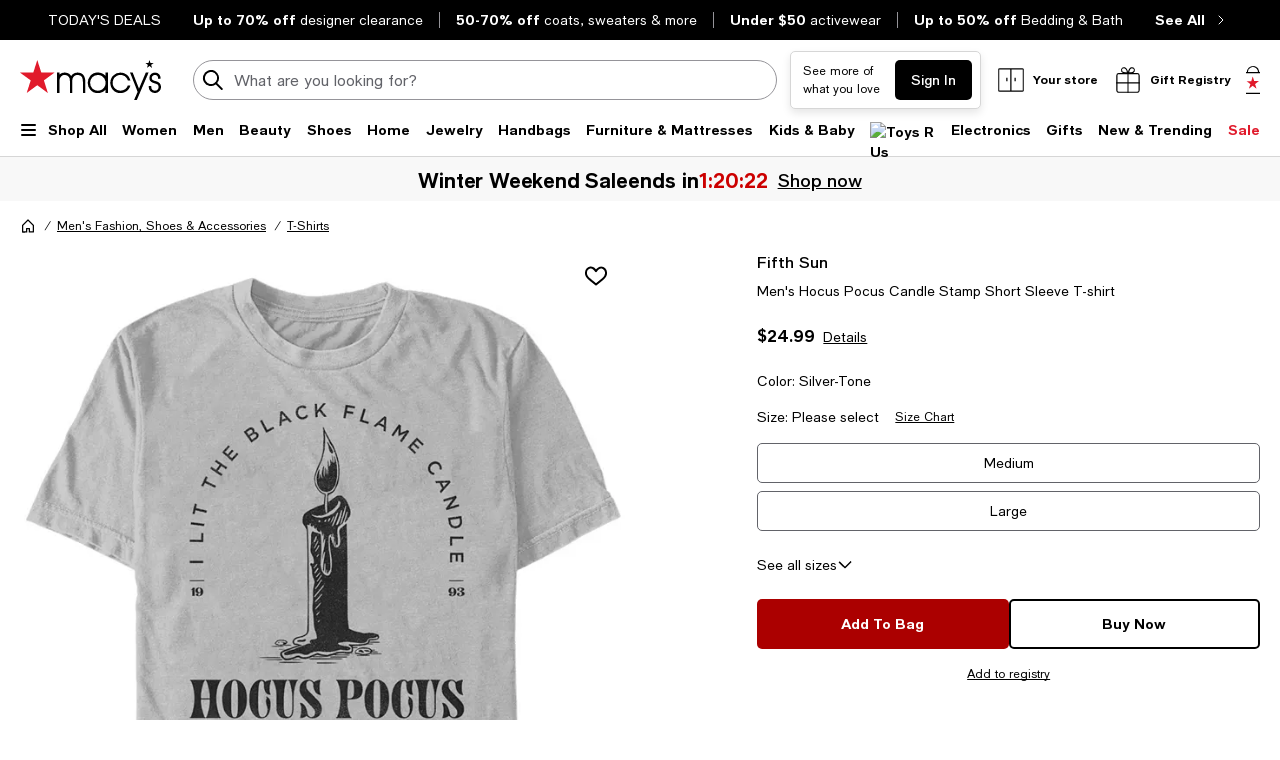

--- FILE ---
content_type: text/html; charset=utf-8
request_url: https://www.google.com/recaptcha/api2/aframe
body_size: 258
content:
<!DOCTYPE HTML><html><head><meta http-equiv="content-type" content="text/html; charset=UTF-8"></head><body><script nonce="aNDtiByLUR8F6ESOosrCQQ">/** Anti-fraud and anti-abuse applications only. See google.com/recaptcha */ try{var clients={'sodar':'https://pagead2.googlesyndication.com/pagead/sodar?'};window.addEventListener("message",function(a){try{if(a.source===window.parent){var b=JSON.parse(a.data);var c=clients[b['id']];if(c){var d=document.createElement('img');d.src=c+b['params']+'&rc='+(localStorage.getItem("rc::a")?sessionStorage.getItem("rc::b"):"");window.document.body.appendChild(d);sessionStorage.setItem("rc::e",parseInt(sessionStorage.getItem("rc::e")||0)+1);localStorage.setItem("rc::h",'1769409515757');}}}catch(b){}});window.parent.postMessage("_grecaptcha_ready", "*");}catch(b){}</script></body></html>

--- FILE ---
content_type: application/javascript
request_url: https://assets.macysassets.com/app/pdp/static/js/pdp.runtime.4085b023ab0c31264b09.js
body_size: 5184
content:
(()=>{"use strict";var e={},a={};function d(r){var o=a[r];if(void 0!==o)return o.exports;var t=a[r]={id:r,loaded:!1,exports:{}};return e[r].call(t.exports,t,t.exports,d),t.loaded=!0,t.exports}d.m=e,(()=>{var e=[];d.O=(a,r,o,t)=>{if(!r){var c=1/0;for(b=0;b<e.length;b++){for(var[r,o,t]=e[b],n=!0,f=0;f<r.length;f++)(!1&t||c>=t)&&Object.keys(d.O).every(e=>d.O[e](r[f]))?r.splice(f--,1):(n=!1,t<c&&(c=t));if(n){e.splice(b--,1);var i=o();void 0!==i&&(a=i)}}return a}t=t||0;for(var b=e.length;b>0&&e[b-1][2]>t;b--)e[b]=e[b-1];e[b]=[r,o,t]}})(),d.F={},d.E=e=>{Object.keys(d.F).map(a=>{d.F[a](e)})},d.n=e=>{var a=e&&e.__esModule?()=>e.default:()=>e;return d.d(a,{a:a}),a},(()=>{var e,a=Object.getPrototypeOf?e=>Object.getPrototypeOf(e):e=>e.__proto__;d.t=function(r,o){if(1&o&&(r=this(r)),8&o)return r;if("object"===typeof r&&r){if(4&o&&r.__esModule)return r;if(16&o&&"function"===typeof r.then)return r}var t=Object.create(null);d.r(t);var c={};e=e||[null,a({}),a([]),a(a)];for(var n=2&o&&r;"object"==typeof n&&!~e.indexOf(n);n=a(n))Object.getOwnPropertyNames(n).forEach(e=>c[e]=()=>r[e]);return c.default=()=>r,d.d(t,c),t}})(),d.d=(e,a)=>{for(var r in a)d.o(a,r)&&!d.o(e,r)&&Object.defineProperty(e,r,{enumerable:!0,get:a[r]})},d.f={},d.e=e=>Promise.all(Object.keys(d.f).reduce((a,r)=>(d.f[r](e,a),a),[])),d.u=e=>"js/pdp."+({240:"ColorSelect",396:"PpcModalContent2",473:"SizeGuideModal",640:"bcom-ppc-multiplier-base-3p-tier-response",722:"bcom-ppc-multiplier-unl-3p-tier-response",929:"bcom-ppc-base-tol-3p-tier-response",1291:"persistent-login",1417:"JoinStarRewardsPerkComponent",1444:"ShippingAndReturnsPerksComponent",2119:"bcom-ppc-base-unl-3p-tier-response",2130:"bcom-ppc-base-base-3p-tier-response",2257:"ProsUnavailableZoneA",2409:"PpcModalContent0",2503:"ProductDetailsDrawer",2515:"VTOIconContainer",2627:"Outfitting",2725:"Ppc-Mock",2998:"SimilarItemsDrawer",3104:"PpcModal",3329:"AddToRegistry",3653:"intersection-observer",3740:"LoadingMode",3851:"CcfpModal",4035:"ErrorMode",4480:"ProductQuickview",4735:"PpcContent2",5372:"bcom-ppc-fixed-tol-3p-tier-response",5429:"OrderSwatchesInfo",5804:"common.pdp",5859:"bcom-ppc-multiplier-tol-3p-tier-response",5877:"mcom-ppc-bronze-tier-response",5947:"FrequentlyMentionedChips",5959:"TermsAndConditionsComponent",6153:"ProtectionPlanBigTicketInfo",6693:"MainImageOverlay",6727:"PopUp",6750:"[request]",6838:"intersectionObserverPolyfill",6880:"SalesFloorWidget4",7206:"SalesFloorWidget6",7260:"VTOModal",7489:"PpcContent0",7553:"ATBConfirmation",7566:"bcom-ppc-fixed-base-3p-tier-response",7818:"ViewCustomColorsInfo",7832:"ProductQuickviewWrapper",7914:"ProsZoneB",7962:"bcom-ppc-pulse-unl-3p-tier-response",8150:"StoreLocatorSlideout",8452:"bcom-ppc-pulse-tol-3p-tier-response",8847:"mcom-ppc-gold-tier-response",9002:"mcom-ppc-silver-tier-response",9024:"ProductDetailsInfo",9132:"LoyaltyPerksComponent",9141:"RecentlyViewedItems",9195:"mcom-ppc-platinum-tier-response",9231:"bcom-ppc-pulse-base-3p-tier-response",9401:"ProsZoneC",9524:"SizeConsolidatedVariant",9716:"scrollItemIntoView",9945:"bcom-ppc-fixed-unl-3p-tier-response"}[e]||e)+"."+{240:"a4642a47314c68bdb3ba",396:"df43d2fa78d5fdf7b6df",417:"a2d8c51349085886560e",473:"2813be09cc99571c2519",640:"dea5216b52f59ab7fdbd",722:"9fd37b70c267e7d2d3ec",889:"e3e391456085ebaef523",929:"2d8a799da606a909a991",1291:"ef873ab0c6c2562c7adc",1417:"0096f4407c5a2d1c4647",1444:"8bf91e8cf67994e215c4",1584:"e92ef9712cbb7cb307d8",1812:"44f61f3312efeae3d215",1860:"9c89770ad616069341e1",1872:"819296c3db5532550dbf",2119:"a2665e6afbc41234a513",2130:"619916bd4d7a27818fe6",2257:"04a6ceef8668afdfbd5a",2409:"4f40564f2a49e6bae72a",2503:"09dc189f64cb366496c9",2515:"6a78d0b0b4344090c3be",2627:"1d77cb547660c22b30d0",2725:"97e22c95c79ca779ad9d",2786:"0c6591cf9c5ad1bba3cb",2998:"e98e3ae112ba6901c643",3065:"dd32aa7801b08a8bc5b7",3104:"961d276e1f00e681f7e4",3266:"6c596794b780594da3bd",3329:"4b2faea5da043d6ab995",3387:"78bea8798fbddb53e95f",3653:"44da6b484e74abf57f0c",3740:"924ad15d479a7c1f8dec",3783:"aa74fba1348c99283c5d",3790:"68aa12fe878a9623d70b",3851:"f39918230f1697ae5d41",4014:"6c748f282e0991013783",4035:"9d6e97b8c4e95867083f",4480:"3df221f32ee32fe08235",4722:"bdee770460194278bcdf",4735:"0444b1bc7f20393fe4ab",5372:"0bc452b6a2412a56c8c7",5429:"29cb8c86e2e0baf2cceb",5804:"90aa172b0471e8196e6d",5859:"1b53222e7051db3b25bf",5877:"6b1cc79b32613b216b04",5947:"0b302523452d7d36fed8",5959:"0403b89864c9c16ba2f3",6153:"a24ff438834397c2b25c",6693:"786caac6b31906544cd2",6727:"776780cb4159cdb3b759",6750:"1a1f2afd543c5695121c",6824:"6ae833d892b05d1becd4",6838:"9b73029dd5190bbb1abc",6880:"33af0fcc27422b58801a",7206:"c4828aa5762e421c8618",7260:"bfcf0acf7fc94abf8365",7489:"51fad112fd62e724c638",7553:"884e0e30b89c718d8651",7566:"cb507f8201e2b087d2f5",7818:"0fcb7af6c289a39f17f2",7832:"86183e4106531093e44b",7914:"0490cb7d12c7cd53725d",7962:"4614a16bc98908d9f2a9",8150:"ea22a5e4ddf72b27a7fc",8373:"c61e739fb3ab342db6d7",8452:"cfd39ec145f7d7ce39bf",8468:"db9ce8ca01d8bdd11e21",8530:"07c821bf48eb34117240",8847:"eff28c206c520605b2f6",9002:"49e9fc300b2b6e186a33",9024:"3b24c3c610cbcd40f086",9132:"4ac87a7df742872f237a",9141:"d5f70d5d40c06a48fe30",9195:"17611346fa3f71655126",9214:"cb459aa35dac1a245289",9231:"ccf41820cc884ef081d8",9401:"0c67c71f2b645dfa0307",9434:"8b091dfac70959dad204",9524:"395942eec81e9c5d90c8",9621:"81c8a758530bb047663c",9716:"e37ec121defcca7e1801",9814:"0a2de06de36fa5fa6801",9945:"639157b03591db98e250"}[e]+".js",d.miniCssF=e=>"css/"+({240:"ColorSelect",396:"PpcModalContent2",473:"SizeGuideModal",1417:"JoinStarRewardsPerkComponent",1444:"ShippingAndReturnsPerksComponent",2257:"ProsUnavailableZoneA",2503:"ProductDetailsDrawer",2515:"VTOIconContainer",2627:"Outfitting",2725:"Ppc-Mock",2998:"SimilarItemsDrawer",3329:"AddToRegistry",3740:"LoadingMode",3851:"CcfpModal",4035:"ErrorMode",4480:"ProductQuickview",4735:"PpcContent2",5429:"OrderSwatchesInfo",5804:"common.pdp",5947:"FrequentlyMentionedChips",6693:"MainImageOverlay",6727:"PopUp",6880:"SalesFloorWidget4",7206:"SalesFloorWidget6",7260:"VTOModal",7553:"ATBConfirmation",7818:"ViewCustomColorsInfo",7832:"ProductQuickviewWrapper",7914:"ProsZoneB",9024:"ProductDetailsInfo",9132:"LoyaltyPerksComponent",9141:"RecentlyViewedItems",9401:"ProsZoneC",9524:"SizeConsolidatedVariant"}[e]||e)+"."+{240:"aae729ee8229f8fae154",396:"fb4f40c4d41711df9933",417:"c6c14359f8929bd89ae4",473:"b319c5e6c755d2d54e34",889:"eee31b2a9cd8a354b2fc",1417:"cbf4bcf9620e7058e61f",1444:"6d1b4c1453ed3fbc6a27",1584:"99cc746459d7a77134b7",1812:"113d71c4bdd7d9ec0efc",1872:"572c0da3fd7a5931ad66",2257:"6d2d2e7c2986e51e3ad3",2503:"d80bf9454b6e34bd7125",2515:"623c6da7878cc87d1d66",2627:"3d5800b5924df56311d3",2725:"3bd78a04533d0b348067",2786:"c19afabc738bace9de01",2998:"a9a2f74eca5eec10dac5",3065:"f7ff8de32a852d965737",3329:"20b715dbaf6b5c5645c2",3740:"f47af9a777ede03f3c84",3790:"8cf6fc2b4b72c9c8a19c",3851:"ea07c001a72c6c1c83d6",4014:"0c74454a4ec24d729afb",4035:"aad1fa2acb334872a040",4480:"1e43cdb6994b67fc3648",4735:"fdccdeaac1619a7e8ac8",5429:"fde5b2d063ce80e19036",5804:"dc5261468107c637d691",5947:"1fbfa6cc96545123556b",6693:"992078a76b0091894c9f",6727:"3dc56a194e7f16f9404d",6880:"907923da875b9d6c94c1",7206:"fd01c7056aa498ada83c",7260:"7b9594cdaba1a8dd2051",7553:"95db26825c9630644c5a",7818:"92e9721e9b9d69775110",7832:"f7a3563e9f0978e40548",7914:"b5ba152f133ad84f5fd9",8530:"0c77a2b2122d9f943638",9024:"24659c37e91d47f9fc68",9132:"6d1b4c1453ed3fbc6a27",9141:"76da57333ed44a923dc9",9214:"7d63038115237dcb7b67",9401:"163b7bba5094fe56dead",9434:"4d9450a341d3211f7195",9524:"48379b786aa48feb9601",9621:"d04d22b5f6e053244a66",9814:"d10562d1b2983a6f7878"}[e]+".css",d.g=function(){if("object"===typeof globalThis)return globalThis;try{return this||new Function("return this")()}catch(e){if("object"===typeof window)return window}}(),d.o=(e,a)=>Object.prototype.hasOwnProperty.call(e,a),(()=>{var e={},a="@core/build-vue:";d.l=(r,o,t,c)=>{if(e[r])e[r].push(o);else{var n,f;if(void 0!==t)for(var i=document.getElementsByTagName("script"),b=0;b<i.length;b++){var s=i[b];if(s.getAttribute("src")==r||s.getAttribute("data-webpack")==a+t){n=s;break}}n||(f=!0,(n=document.createElement("script")).charset="utf-8",n.timeout=120,d.nc&&n.setAttribute("nonce",d.nc),n.setAttribute("data-webpack",a+t),n.src=r,0!==n.src.indexOf(window.location.origin+"/")&&(n.crossOrigin="anonymous")),e[r]=[o];var p=(a,d)=>{n.onerror=n.onload=null,clearTimeout(l);var o=e[r];if(delete e[r],n.parentNode&&n.parentNode.removeChild(n),o&&o.forEach(e=>e(d)),a)return a(d)},l=setTimeout(p.bind(null,void 0,{type:"timeout",target:n}),12e4);n.onerror=p.bind(null,n.onerror),n.onload=p.bind(null,n.onload),f&&document.head.appendChild(n)}}})(),d.r=e=>{"undefined"!==typeof Symbol&&Symbol.toStringTag&&Object.defineProperty(e,Symbol.toStringTag,{value:"Module"}),Object.defineProperty(e,"__esModule",{value:!0})},d.nmd=e=>(e.paths=[],e.children||(e.children=[]),e),d.p="/app/pdp/static/",(()=>{if("undefined"!==typeof document){var e=e=>new Promise((a,r)=>{var o=d.miniCssF(e),t=d.p+o;if(((e,a)=>{for(var d=document.getElementsByTagName("link"),r=0;r<d.length;r++){var o=(c=d[r]).getAttribute("data-href")||c.getAttribute("href");if("stylesheet"===c.rel&&(o===e||o===a))return c}var t=document.getElementsByTagName("style");for(r=0;r<t.length;r++){var c;if((o=(c=t[r]).getAttribute("data-href"))===e||o===a)return c}})(o,t))return a();((e,a,r,o,t)=>{var c=document.createElement("link");c.rel="stylesheet",c.type="text/css",d.nc&&(c.nonce=d.nc),c.onerror=c.onload=d=>{if(c.onerror=c.onload=null,"load"===d.type)o();else{var r=d&&d.type,n=d&&d.target&&d.target.href||a,f=new Error("Loading CSS chunk "+e+" failed.\n("+r+": "+n+")");f.name="ChunkLoadError",f.code="CSS_CHUNK_LOAD_FAILED",f.type=r,f.request=n,c.parentNode&&c.parentNode.removeChild(c),t(f)}},c.href=a,0!==c.href.indexOf(window.location.origin+"/")&&(c.crossOrigin="anonymous"),r?r.parentNode.insertBefore(c,r.nextSibling):document.head.appendChild(c)})(e,t,null,a,r)}),a={3666:0};d.f.miniCss=(d,r)=>{a[d]?r.push(a[d]):0!==a[d]&&{240:1,396:1,417:1,473:1,889:1,1417:1,1444:1,1584:1,1812:1,1872:1,2257:1,2503:1,2515:1,2627:1,2725:1,2786:1,2998:1,3065:1,3329:1,3740:1,3790:1,3851:1,4014:1,4035:1,4480:1,4735:1,5429:1,5804:1,5947:1,6693:1,6727:1,6880:1,7206:1,7260:1,7553:1,7818:1,7832:1,7914:1,8530:1,9024:1,9132:1,9141:1,9214:1,9401:1,9434:1,9524:1,9621:1,9814:1}[d]&&r.push(a[d]=e(d).then(()=>{a[d]=0},e=>{throw delete a[d],e}))}}})(),(()=>{var e={3666:0};d.f.j=(a,r)=>{var o=d.o(e,a)?e[a]:void 0;if(0!==o)if(o)r.push(o[2]);else if(3666!=a){var t=new Promise((d,r)=>o=e[a]=[d,r]);r.push(o[2]=t);var c=d.p+d.u(a),n=new Error;d.l(c,r=>{if(d.o(e,a)&&(0!==(o=e[a])&&(e[a]=void 0),o)){var t=r&&("load"===r.type?"missing":r.type),c=r&&r.target&&r.target.src;n.message="Loading chunk "+a+" failed.\n("+t+": "+c+")",n.name="ChunkLoadError",n.type=t,n.request=c,o[1](n)}},"chunk-"+a,a)}else e[a]=0},d.F.j=a=>{if((!d.o(e,a)||void 0===e[a])&&3666!=a){e[a]=null;var r=document.createElement("link");r.crossOrigin="anonymous",d.nc&&r.setAttribute("nonce",d.nc),r.rel="prefetch",r.as="script",r.href=d.p+d.u(a),document.head.appendChild(r)}},d.O.j=a=>0===e[a];var a=(a,r)=>{var o,t,[c,n,f]=r,i=0;if(c.some(a=>0!==e[a])){for(o in n)d.o(n,o)&&(d.m[o]=n[o]);if(f)var b=f(d)}for(a&&a(r);i<c.length;i++)t=c[i],d.o(e,t)&&e[t]&&e[t][0](),e[t]=0;return d.O(b)},r=self.pdp_jsonp=self.pdp_jsonp||[];r.forEach(a.bind(null,0)),r.push=a.bind(null,r.push.bind(r))})(),(()=>{var e={417:[1291],7553:[1291],7832:[1291]};d.f.prefetch=(a,r)=>Promise.all(r).then(()=>{var r=e[a];Array.isArray(r)&&r.map(d.E)})})()})();
//# sourceMappingURL=pdp.runtime.4085b023ab0c31264b09.js.map

--- FILE ---
content_type: application/javascript
request_url: https://www.macys.com/uIAAO1/dgzBVw/zJuzJ/Ta8yE/d5/LE3Vfm1k7aiakh/dGlCBz05LA/TR4DZ/EUTEVQB
body_size: 164621
content:
(function(){if(typeof Array.prototype.entries!=='function'){Object.defineProperty(Array.prototype,'entries',{value:function(){var index=0;const array=this;return {next:function(){if(index<array.length){return {value:[index,array[index++]],done:false};}else{return {done:true};}},[Symbol.iterator]:function(){return this;}};},writable:true,configurable:true});}}());(function(){TD();zdW();dvW();var Kh=function(){Yr=["\x6c\x65\x6e\x67\x74\x68","\x41\x72\x72\x61\x79","\x63\x6f\x6e\x73\x74\x72\x75\x63\x74\x6f\x72","\x6e\x75\x6d\x62\x65\x72"];};var Jk,pL,H2,Y5,ZN,mr,PH,Sn,U9,Sc,I5,Iv,JF,mh,LB,rh,gB,S9,F4,cD,CQ,IQ,v4,jK,KP,KG,rD,J6,hf,wA,Eh,s6,NM,JG,w7,PG,jD,MU,CN,TL,IW,dA,cS,OO,Dr,K7,bJ,E1,ZK,X5,xG,xc,zf,JH,BG,xd,jH,rd,tn,NU,O9,bL,jM,H,lc,LA,CZ,NH,sd,SW,AL,C4,r7,Kc,DW,zP,KK,cB,dS,AZ,YO,MD,b1,JO,lH,g5,Gq,MN,VG,jU,VS,lD,Bc,Ik,Sk,GZ,q6,TF,Y2,mq,ZQ,MF,XZ,X4,gF,Y4,UB,TK,OJ,xS,G7,kq,fW,VH,Y7,ND,K3,WW,xB,PN,Lk,LP,Fn,Sv,fO,b4,rW,TU,Kk,O1,hM,C5,Vr,L9,wU,QL,WQ,MA,Y6,B6,W7,DF,XJ,t3,Eq,BZ,HU,c9,F3,CH,qJ,b5,Tk,nG,NS,Qr,Ec,dQ,NB,Q5,EP,c5,I,kU,QB,fH,Zr,k9,Uv,GS,GM,ZD,P5,fh,EN,WD,r1,Nq,OH,sL,S7,tZ,TW,XO,SN,rP,S4,CB,J2,hn,NW,Er,Fk,Oq,xf,f7,fA,Kf,fJ,GQ,K5,s2,wL,vU,r5,x7,zM,pM,w5,QK,GD,TB,Jh,OM,z9,RB,K4,k2,mQ,kH,x9,BN,mk,hS,mf,Jq,Mq,X2,sH,mB,MW,bk,kO,F9,pO,MZ,cA,bh,rA,Q4,zS,EM,BA,Hr,wv,Tv,zk,G6,DH,n7,CU,c6,Y9,H1,LH,ZA,Sq,mZ,V9,Y1,TG,UQ,wB,jq,Lf,Z3,AQ,tv,k6,sA,JZ,WK,f6,sO,cq,XU,P,rM,r3,Wh,BO,Qq,jA,VB,jc,CG,W4,CP,N4,Rq,pv,pN,Mc,ID,FW,B1,Zh,D7,kF,xr,AB,g7,SZ,En,qQ,Yv,YD,gZ,l7,k1,Vk,Gr,KH,RH,M1,O7,Pk,TH,fG,sM,gG,R5,vS,XN,Xk,gS,sD,kM,Pf,EB,G2,OG,Wq,Th,KL,Ck,Jr,mO,j4,v5,qS,SD,jQ,N5,Zq,G9,T2,f9,Sd,QA,vd,M4,qA,MQ,fF,z4,pq,rO,YL,Lq,PB,lk,Ef,t5,kZ,jr,gq,FO,ZO,Jv,H4,Yf,XK,Mk,YA,WZ,pA,LS,QJ,PP,pW,FH,Q2,gf,hH,Ih,bQ,qB,nB,NZ,P9,N1,v9,c4,qM,AH,CO,lZ,XD,kB,C1,HD,UU,Fh,s9,vr,P2,BF,sB,CF,AM,pk,ZG,mW,F2,DB,Bq,jL,WL,Gd,LJ,wh,zd,GB,b6,qc,LG,lG,R9,Hd,RZ,dM,K6,nS,lU,mA,rN,HH,Av,mF,SF,Hc,Yc,O6,OB,E4,gU,z5,Q,R,wZ,w,RP,hA,sQ,c3,dJ,LZ,dh,VZ,gH,H6,OA,fk,ck,I7,sq,cr,Qk,UD,d7,CA,NP,E9,Ov,kf,Zn,JS,VQ,I9,j6,P7,CS,UW,DL,Kr,N9,Tc,EW,Bv,MB,Qn,rH,vM,kk,kW,IB,JB,pr,Hk,n5,mM,nL,vA,Df,DU,VM,EU,qv,lB,bv,G4,wK,JL,d9,J3,Zv,bc,IK,VN,rn,EF,Xr,IL,cH,VP,dr,Dh,XP,W5,sZ,On,Rk,MH,kP,m5,bq,sh,dO,qd,Bk,M7,NA,KA,Pv,wf,Fq,hr,pF,VF,IH,U2,g9,AJ,zB,hO,M6,Bh,Zk,G5,IN,JM,wq,vG,Z2,ZZ,TO,lv,wG,cF,A5,JK,bd,b3,Ch,B9,Nr,Ek,CW,PA,ZS,PM,MK,zN,JD,vH,EG,tq,FA,m9,xH,cZ,R6,V1,n4,vh,L2,BS,hJ,d4,rk,IP,Cd,cv,EQ,kr,t9,wF,lO,nF,kG,RO,dv,q3,f4,nf,Qv,Pn,Nn,KJ,cN,Mh,vk,NF,DM,MG,Ah,th,DD,n2,VO,DQ,RD,KD,U6,DK,rL,FZ,DO,QS,r6,Yh,Yk,b9,lP,s4,Kq,IZ,R1,hv,tS,Rv,HZ,E6,k5,d5,jB,Dn,bZ,r9,M2,H9,T9,EJ,dD,nq,J9,zO,h9,HB,T3,PO,A,KF,g3,LO,UO,sv,s5,Md,nZ,N7,A6,Mv,p9,CM,If,gM,mJ,DG,OF,Yq,lJ,jf,z7,IA,VA,gN,KB,cU,Dc,gA,X9,qG,W9,pG,AU,Rh,xv,kJ,Z7,NQ,GN,Gc,XA,xA,G,Hn,Uq,OQ,FU,K2,ZH,Z4,zG,w9,Cq,nW,rr,Rd,Gh,Gk,WG,jG,YZ,W1,Cn,gh,XB,vZ,T4,HL,T7,x2,jv,M9,WU,OW,JA,FK,rG,SA,Xv,wH,p4,kn,NO,WO,d1,WB,mN,rB,ES,P6,EO,Pq,UZ,Iq,WN,OD,XM,Ur,Qd,vf,tM,lh,WH,US,LM,AA,WM,YG,FB,wM,wN,EK,gL,Of,S1,ON,R7,tf,dU,l6,bB,X1,mv,P1,kA,YN,F5,fq,U,Tq,B,Gv,J4,cn,mD,jk,kS,YS,zL,tO,DZ,nn,q9,b7,jh,MO,XS,O5,nA,Hq,q5,HO,PS,bU,HM,HF,gO,SJ,VL,cP,GW,QZ,D5,zD,V7,xZ,hF,FS,Lv,B4,n9,xq,ZB,zA,PF,C3,HN,RM,bO,pB,kD,Uk,UG,Nk,A3,t6,IF,Dv,C9,QF,Nh,tF,DA,GL,Q9,tL,S2,Mr,Zd,Ln,nd,nD,tk,g4,bH,G1,HG,NG,U4,r4,RJ,K9,sr,SK,Ph,p6,ZM,fv,vK,hh,BJ,tK,AF,gk,W2,kK,l9,R3,Vh,Cr,gv,cO,SO,Qh,p2,GG,hD,pH,O2,LQ,J5,zh,J1,D9,Mn,j3,l1,Wn,LN,YW,hq,Wr,IM,lr,OZ,bW,zr,TZ,cW,qF,Nv,tr,lF,TJ,EZ,ZU,Cv,LF,P4,zv,k4,A2,gr,An,PZ,Hv,xk,UK,fr,qO,O3,OP,m4,SG,Oh,D2,zF,xF,HS,LL,dn,vO,w4,dH,bF,Vq,kv,mS,jO,q2,Rn,dF,T,p3,KM,Dk,rS,Wk,x5,sF,BP,hG,nN,YH,Rr,j5,Wv,qH,dN,zq,OK,fB,WJ,Fr,LK,VJ,xD,WS,nr,YM,Gn,jF,QH,TP,Hh,ph,M5,xh,V4,bS,Wc,EA,KZ,nQ,MS,SM,fS,qZ,qh,hN,L3,Vv,I3,jS,TQ,dk,QO,PD,rq,dq,fZ,GF,j9,QP,bA,lL,KS,tG,RG,BM,Kv,ZJ,sG,bM,OS,WF,AG,X7,mH,N3,Tr,nO,IS,Ac,T5,Bf,EH,qk,nh,rU,R4,k3,AO,rv,SH,V2,k7,Sr,Z5,BB,hk,QG,A9,l5,IO,lS,GP,m7,Sh,wS,zH,x4,Af,D6,hK,vQ,qr,L4,hZ,Tf,j2,c7,l4,UL,vW,QU,BH,FM,fD,cG,Aq,RA,D4,Lr,DS,Ar,JU,w6,sW,kh,RQ,UF,UM,BW,xN,Kd,wk,t4,U5,YK,LU,L5,lq,br,qn,nM,Ed,tW;var sS=function(){return xO.apply(this,[GD,arguments]);};var xM=function(TM,Br){return TM[Or[lA]](Br);};var Xh=function(){return tP["window"]["navigator"]["userAgent"]["replace"](/\\|"/g,'');};function zdW(){bK=+ ! +[],q7=+ ! +[]+! +[]+! +[],xQ=! +[]+! +[]+! +[]+! +[],B7=+ ! +[]+! +[]+! +[]+! +[]+! +[],SP=+[],t7=[+ ! +[]]+[+[]]-+ ! +[],qL=[+ ! +[]]+[+[]]-[],hd=+ ! +[]+! +[]+! +[]+! +[]+! +[]+! +[],xU=[+ ! +[]]+[+[]]-+ ! +[]-+ ! +[],I6=! +[]+! +[],D=+ ! +[]+! +[]+! +[]+! +[]+! +[]+! +[]+! +[];}var tH=function(RS){var dG=RS%4;if(dG===2)dG=3;var wO=42+dG;var f5;if(wO===42){f5=function ZF(ln,A4){return ln*A4;};}else if(wO===43){f5=function Kn(GA,Ok){return GA+Ok;};}else{f5=function rF(mG,bG){return mG-bG;};}return f5;};var nk=function(Uh,jZ){return Uh instanceof jZ;};var vF=function(){SB=(RK.sjs_se_global_subkey?RK.sjs_se_global_subkey.push(p5):RK.sjs_se_global_subkey=[p5])&&RK.sjs_se_global_subkey;};var Z9=function(dB){if(dB===undefined||dB==null){return 0;}var Ak=dB["toLowerCase"]()["replace"](/[^0-9]+/gi,'');return Ak["length"];};var I4=function(){return rZ.apply(this,[wU,arguments]);};var SS=function(){return rZ.apply(this,[Mc,arguments]);};var B5=function(YB){if(tP["document"]["cookie"]){try{var MM=tP["document"]["cookie"]["split"]('; ');var H5=null;var Lh=null;for(var dZ=0;dZ<MM["length"];dZ++){var V5=MM[dZ];if(V5["indexOf"](""["concat"](YB,"="))===0){var O4=V5["substring"](""["concat"](YB,"=")["length"]);if(O4["indexOf"]('~')!==-1||tP["decodeURIComponent"](O4)["indexOf"]('~')!==-1){H5=O4;}}else if(V5["startsWith"](""["concat"](YB,"_"))){var Xq=V5["indexOf"]('=');if(Xq!==-1){var GO=V5["substring"](Xq+1);if(GO["indexOf"]('~')!==-1||tP["decodeURIComponent"](GO)["indexOf"]('~')!==-1){Lh=GO;}}}}if(Lh!==null){return Lh;}if(H5!==null){return H5;}}catch(tA){return false;}}return false;};var RF=function(){return Bn.apply(this,[Ef,arguments]);};var Ir=function(FF,Pr){return FF<Pr;};var tB=function(){return Bn.apply(this,[UD,arguments]);};var RK;var XF=function(){if(tP["Date"]["now"]&&typeof tP["Date"]["now"]()==='number'){return tP["Math"]["round"](tP["Date"]["now"]()/1000);}else{return tP["Math"]["round"](+new (tP["Date"])()/1000);}};var XH=function(vn){return tP["unescape"](tP["encodeURIComponent"](vn));};var HA=function(){qq=["\x6c\x65\x6e\x67\x74\x68","\x41\x72\x72\x61\x79","\x63\x6f\x6e\x73\x74\x72\x75\x63\x74\x6f\x72","\x6e\x75\x6d\x62\x65\x72"];};var nH=function(pZ){return !pZ;};var S5=function(UH){if(UH===undefined||UH==null){return 0;}var pS=UH["replace"](/[\w\s]/gi,'');return pS["length"];};var cM=function(Dq){return +Dq;};var YF=function(AS,Un){return AS^Un;};var TS=function(hB,GH){return hB>=GH;};var UA=function(KO){if(KO==null)return -1;try{var vq=0;for(var Ev=0;Ev<KO["length"];Ev++){var zZ=KO["charCodeAt"](Ev);if(zZ<128){vq=vq+zZ;}}return vq;}catch(fM){return -2;}};var vB=function(){return ["OW$","yqQEtD","%]M>","TO","Z\\2_<(ZM0","V\v","-r\v>.qe3&\v","J","\'I\b","\b,\x40~:+x\t\t1[","\\8*Qy:.\x40[YPXX4P ","!_G","XO!U","5[H","!X","$DB4%\\\"VJ*|\bCW$P)$","NR_\fFM-]\tIixG#9h+[]/DX\"U*[X[2qbHm\r\fXA^","<[_\x07","ZK-(","KW\'L):","3\\*9,UM:2","","/X\t","L","CW0L\t9Q","Q<KU","w","P_J\rKM/K-+\t$]]&5D","&ZK","\v-[Z\x00OyZ2P\r:),XA48","yb(_\r: OKP",">SI%|<;","^%M-/\t(YK!9Y",";=F","FA 2O",")","C>8&PK","FDV.",">=\\\x4041N","_5U;GG:2g1","#0$qt;","\':Q\\!N\r$][F^m%A\t","gQ\x00wH\\`i;d]\x40","IWD|8I+\b:]A;N)J","M:2M(","/%QJ,Y<PJ","{!,U\x40","zO#5L*L","U",":+,FO!3Y]6_QK]9;\']\x402","eGo","(\x40M=D","\x07EL3\\!\r,","LF","/\x3fU]","\bD^99{[J\x00S","(B","XP","w[&(D-7LQ\x07b\f^\\2\b =]A;J","[XV^K9\b,F9G\r\r7","I=\rUZ4","N\v\r+J","![XV^","Y<4","P]<","]0(b\t\r(","]","(_F!LIQV :",".w","/C1u[\f","5QWWX]/N","*Z[!ZO","6V_\x07FkK2X\f/RK\'","m8y+Ljj\'\\u\b%B;\\a\x000&\ng&2s-=\nPtS^o\x07t\x40","","\t=\x40","NP3I:!qX02_","4\x40\r+","6","\'9E\r7[LG","BGX8\n\'=\\ukJ=","\"+HQF","68H\"\t!QoL\vYW&XJx\v/Wt1HmGAF",")+","pXNR",":C]5L\t)l[F\\\\$",",$J[!J\x07O/K/","P","u","*[C%=Y).WZ","gM[PXf$X\t/Ys","w","n","\r/\t:Q","6NGMXf!]\' [\x4040tRQGN","N*!","\x07RQ","29_4 S","+D\n","\vN]O ]]!9E","J00_%*Z[",">QX","B\tI\\,\\/ [\x40","6JQ","Z\\2T=\b [\x40","/MvByP:\\1\' \x40","&N[","N\t","&V;\b","KEN","nq&w","FKr%\x40","\x00","&WE\"=]HR_K","\x3fO7$ZQ$SKJ._yM9RMF)an\x07L\x07CJ%","\\O\'9O<7_G7V\fL\\2",",=U","!",",N","(!U\\0\fD1|\x07LY\\2-\".G;","K#\x3fQm .Y1m]\x07J^2V\n4","\t2","83Q4\tQ]OSx6X\"+XK","#V *\x40G:2","Q","&Z\x400\x3f_",";N\t/$S[BY","`","|\nWJXJ^\\\'K+\t=Qm","Jw","]-$Q\x40!G PJ","MS","UM!5]-)[SM","7[Z\x00\x40","D GZT","YA/*B\'WRWIQ!W+","82","!S[","YVX|\\.]<","]NF\\4\\","w0(qj\nn3,\x00l{\'|=o{\x07u","M\x402V-9Q","_M","EHI$\x07","PY","1`\tX\bn","\x40J2_O","M:)E\t<","=\x40^os","_&U","S[O","6NRZ","#KRj","3N:","N^","F","%,]LPLM`v(*Q5]HRKD","\x07a\t",":DMKN^","2MR","Z/W\t\'<Q","_WXu/Z","&$JWFJiU)\\:","\f","T!M&6,PG4","$[T3E\r&JWM","&;wA19","MODP5T","q\n2B\x001S_\x07F","LX-P7",",]I=(","O[+P\t\t=sO89[\f6","!K","=[","Ym)T!=o6(B\v\r","\x40^","6[J4WXP\"L\t+","(MsMZL,X\t\'\'bG0+X8$\\RG","VGOW","xlBcOCTJ3FfH)\"X","N_\x07PlU/X\t","_[3Z\',","pK#5H%*JWM/\\\\.M","F","ETL\t!(\x40G:2","N,][\"LA\\2z (]\x400.","\",fSK![$SMJWZ\\}","|:;","\v-LQF%HS","Z\n8B","SN~\x400\\","KI0t ;bK\'/B","#\r%","$P>=WF$H1WQ","[+J[\x07V","8~:cTJFR7\x40%im\n\n;(","\x07+","F\fL\\#M8M^0","I\'x<3;nF\x00j<\"lb(cIx/):\bXj<.&Ro6f+kcsX*{+\x07JjfdyXl\t\"\n6*:mo}\x072t|/<_]\n\t\x3f\brMfX0Z6T(kx~<)8V9)E,)6o4a8MxZN\f\b(l}1h\n*x2b+xH\"\v;u]\rj\x3f*\'\\u4b+kxx;\bw|d<#4``~<1\"nkaG,#w$b+Gk+k2-s8c7\'S[b)]{x8\b:[o\rj<)\fy4b cl\r<>\buo\x00kq=y;~^v/):\nQk-j1| ekx\\864\b~{L<+{F:b#{xT\').ui7}\b2vlQr-oxs$+pmoj<=dV4b)}|9o<\x07*\buC\ry)g\fK\tAw6c:9-~j8)dkK+kz%|\x00eo2C0<\"xb+inN\nuoY9{4i^~r\t=\buj0>\x3fa$\rI:\nUb4~$)UU\rw\rh~x76)\f\x00o\x07;j>\n|q4f3kx.w6\b{|2h(!q0z+knv|<1ba[)}g\x07y.A`xSoL<+J:b+~x7\x076y\x00o7r<)(JU!D+ek\'x>-{oil<)\rk +nRx< 9`Ij<\"\x00sGa+kzx<IL<jpy.FUT!X_4nS\t&w\x07I{ PtoO*J\x00K\x000\x07m&~^|<1=ad\x00C<)k\r\'Z\v}\f.u<\v:\bn{2l()-6G\x00d~x+4XD<${4z;k{.]\r,BJej\x3f/Jg\"Vklx\x3f}5ymvl}5\'!t bkx\x07lN(c;j8)go4bdr,h>\v:\bnz1a\r\n(]M4r+hN3u>&:\bw}d<!DFh|<1\vzW\"j</\x00\x3fQ0o\rQ<8(}b,)UV\'o+ox`,:\"[;i:)}h4j;kx-w1\brMfX0Z6T(kx\x07|<1za{aH+\x00\x3fT\x3fo\rU,\f<\bud\x07I)-6zZ^~x\'=!\x401B)o4O/Pq^<:\bpC!1F<)zu;N/kx\n\n(*\buB&E,+w$b+D{k>*|x/=aM)\t4b;}Tx<\nmo\bl8)tu;;kx+VN\bsL\n^\'[QP$d/kx\nk0z8-u0j<)I2N+kx_3#>\budf\tr,)R{M;iop,:\'v\x07;j8\v\rhDiZkux<*Yoo2R$l/kx\nk0z:\nDj<&|g$b+F|:t\buoo$)R\";~x7\t!\f\x00o7r<)(Fl!D+ek\'x>/={oil<)lj+nRx<\"-`Iy)dS/l+k\f\x07x<1_\x40$)Ud>w\rkv^<\r($za:)tt,^k}+`<=yz2d/}j [%kxu~<1<gay)V4`8Gkx8:\b|%8[()-<y-S$nL\"\'fi\v(hVd<l[\x07o\t,|\x40X<9|V4b)Hv<.X~\ni\'=hs9`kxX;4\b}nL\x00!yV2b+`hcMwky31lQ\'D+n`r\x00\x07 *\bGoi)}k %ksz:\nb{%j7=\x07Rou-Bnx<5l|:L</&Sx\x00y-M.h<=:uo~<\x00{!t,X`<\f,GLgeR9M$b(]Vx<#!$`I\nh\'=V4f>}pX8:\v|`-\x3fE.\f}I7b+moI(xz<*\x00Vdmxw\n,H,Po+i<)\t}V4b)K\t8w^\x00C<)\f]y3Z\to\n[\b\beo4j<+$xh:b {p\r,:%raz<))xq!D)Gxx;\"uo84}\r|\"\x40%Bxz\b=ul\x072q%:\\y#W0}\fpZMNsh;\bF;d7D\vxx<\b7|ac \rj<)-hb+ijI20uo\n)}k \x07kx)M\fuo/~(1zU3v<ls\nh.b\b/.+oy7S;kxx+4Mx7$|8)ty&H^kI\'x<\fqoF\'\x07u!]Hx<#pAjlY4k3G:c+(n;J()3Q[(x<\r($zaz<)(or)oxc)*3DL8\x3fX<9|V4b)Ilo<\x07*\bvBlH0dGa+k~x<1n{4j</\rl\fB=W\fx8:*xm=j>;pq4j;kx+U\"*\nqoi32|4d/kx\nK\'0\fuo.q8\\V4`\vjx4:\b_F\x07j8)go4b\x07^t^>9&eo1_0:\"yd<_csk *yj<)$u\f z+km|<1;`cj<\"7j{Ab(K`x<!%elj7/{\n4O;K|x7\t)\rwj<+\x00Pd1H3kx+s/\b{|2h!q4-kx\nW/\vO\bpE\fj>\bjY4l8Mx];\b4\buj7\vU\n4K+kz!\t\v:\b~i\x07\x3f\x00}$O,ex\th<\veFh.\x07y4ypnuW\t-uwj2\x00YtEa8Mx\v`O&*_`#l+*!t4o+oxp,:\'m;h8)t} y\x3fkUH+2umC\vRm\"Zfxx<!*\bu\x40\foe49Uhkx]*1}F-Y}0b+`~V,:\'mz<).tlr)|z0l<&:\b}MRZt\\rkhz5\\oO\fxg$b+Ao\rm\r>\bud8D,)UNe3{xW$}\f&eo7a/}h6S\x3fkQx4-<MMg\naM$b)Fh$l\x07*\bu\x40\x07+\x00\x3fT\x3fo`{6+YJe=aM*-6G,m|x7\b/\x00eo1O8>\x07ih4j;k{\b*<!soC$\nZ6T(kx\x07x:\nVDj49P7rkx[/-\b~{0z>-Vz2`Cl;\nCl`+)\fo7f[B]\x07Q::\x07\\w;O<+2|4dk`x<%!\"CAj2.jY4ekxk\bEwj<Y4K+kzl:\x00eo7\x40\x00y_c\x07\x00N\bqw8mC]u|lb\"I\nQ )We\\\r=V4d\x3fk9X*{ukr,)S$O;i|x\'~^71H)|L;kx-\f1\nboj<poj`/kx\nL.~\"\bvC-0I\fu_tEakx[\nTuojCwo\v2b+`\x40RI\bum6i:)dM/t_D]\x07P\"uo8iz9{4iy\tx\x3f#5&mvO7Xr0b+plU,\x3f-\b}c\x3f\x00&Ppp=\t\fx8:&wka2.\nb+iZz8:Mt%li)}j Y)Bxz)uoj<\"0kz<`Mxz6;>\budb,)U8T{xU7/.uh%;j<+u{4b0X\f,H-so0^$0NdGeZH\n\tW\r:\buo:i\nlY4`Gwx8:\bcyj7;\n4a\bK\v5h<8Yj7\f\tU4b-rkz8:gx\"\v{4b(slx<\"1`I6","\"$Q\x40!O)5[","H\r$J[","OX","jYM!U\t SI0.","\tKU#L/,r~","r","M\vZ","*{RNDM","D","YO\'7","#K*\'\x40G40X","~xf4\n","!/","J\x07ZJYM!M#\'\x40\"5_\x070JBIQ`Vn ZO90R","S>D$dw",".N\f MJ\"BOu/Z","*S","XSFuM!K+:","X\x40\f","\'\\\t\f\'d\\:,N<z[\x40CI4V=","&mN"];};var XG=function(TA,E5){return TA==E5;};var Fv=function vv(q4,wr){var WA=vv;var lM=QM(new Number(T7),nv);var IG=lM;lM.set(q4);do{switch(IG+q4){case DK:{var Jn;return SB.pop(),Jn=jt,Jn;}break;case zd:{q4+=EU;(function(){return vv.apply(this,[Pf,arguments]);}());SB.pop();}break;case c6:{var SI=wr[SP];var TR=wr[bK];q4+=M7;SB.push(A0);if(UE(typeof tP[KV()[Wg(lj)].call(null,ww,gz)][UE(typeof KV()[Wg(AR)],TY('',[][[]]))?KV()[Wg(U0)].apply(null,[Bw,Bs]):KV()[Wg(LX)](It,dw)],Ht()[Vj(sj)].apply(null,[XY,LI,bj,lR]))){tP[nt(typeof KV()[Wg(cp)],TY([],[][[]]))?KV()[Wg(LX)](Kt,Tw):KV()[Wg(lj)](ww,gz)][MC()[vw(gT)].apply(null,[nz,fV])](tP[KV()[Wg(lj)](ww,gz)],KV()[Wg(U0)].call(null,Bw,Bs),Jz(R,[KV()[Wg(pV)](Ap,Jk),function(UV,tC){return Jz.apply(this,[jK,arguments]);},nt(typeof mE()[Kx(XY)],'undefined')?mE()[Kx(sj)](Tm,LY,IE):mE()[Kx(OT)](XY,EI,JR),nH(nH([])),UE(typeof mE()[Kx(qE)],TY([],[][[]]))?mE()[Kx(lj)](Sx,LX,bZ):mE()[Kx(sj)].call(null,Zp,Kw,SC),nH(nH([]))]));}}break;case V2:{var qg=[HV,vt,Yw,YC,DR,Qj,jx];var Fg=qg[MC()[vw(AR)](cY,lg)](Ew()[Qs(sX)](FE,hz,m9));var MV;q4+=ZN;return SB.pop(),MV=Fg,MV;}break;case k2:{return SB.pop(),zw=fI[wR],zw;}break;case UD:{var Rx=wr[SP];SB.push(sR);var W0=Rx[QC()[Iz(gT)](bw,qz,Lj,Rs,hw,qY)]||{};W0[Ew()[Qs(cY)].call(null,xs,OT,Cs)]=KV()[Wg(kV)].call(null,BV,GE),delete W0[Ew()[Qs(38)](172,13,773)],Rx[QC()[Iz(gT)](bw,Tm,II,bY,hw,qY)]=W0;SB.pop();q4+=gU;}break;case j6:{var Wz=wr[SP];var xT=wr[bK];var DY=wr[I6];SB.push(Fp);tP[KV()[Wg(lj)](ww,z9)][MC()[vw(gT)].apply(null,[nz,Rq])](Wz,xT,Jz(R,[UE(typeof KV()[Wg(nz)],TY('',[][[]]))?KV()[Wg(pV)].call(null,Ap,PG):KV()[Wg(LX)].call(null,Ts,rC),DY,KV()[Wg(nz)](hC,c4),nH(GX),nt(typeof mE()[Kx(Vw)],TY('',[][[]]))?mE()[Kx(sj)](LX,FV,Yj):mE()[Kx(lj)].apply(null,[cp,LX,r9]),nH(GX),mE()[Kx(OT)].apply(null,[nH({}),EI,PP]),nH(GX)]));var rp;q4+=IP;return SB.pop(),rp=Wz[xT],rp;}break;case Hc:{SB.push(BC);var HV=tP[MC()[vw(bw)].call(null,Jm,WT)][mE()[Kx(ZV)].call(null,nH([]),EC,NM)]||tP[KV()[Wg(cp)](bE,hM)][mE()[Kx(ZV)](sX,EC,NM)]?Ew()[Qs(Cp)].call(null,Mj,zV,UR):KV()[Wg(Dp)](AX,Iw);var vt=tt(tP[MC()[vw(bw)](Jm,WT)][KV()[Wg(cp)](bE,hM)][Ew()[Qs(Lg)](bn,nH(sj),vT)][gY()[Lx(pV)](sY,bx,Xs,lg)](UE(typeof wY()[RE(Bw)],TY(nt(typeof KV()[Wg(qI)],TY([],[][[]]))?KV()[Wg(LX)](ft,Dz):KV()[Wg(bw)](hT,Bx),[][[]]))?wY()[RE(AR)](Lm,kT,Bw,Ug,FR,OT):wY()[RE(qI)].apply(null,[sj,gT,lA,TE,dC,cp])),null)?Ew()[Qs(Cp)](Mj,Uj,UR):KV()[Wg(Dp)](AX,Iw);var Yw=tt(typeof tP[MC()[vw(Bm)].apply(null,[U0,XR])][wY()[RE(AR)](Lm,Gz,sR,Ug,FR,pV)],mE()[Kx(cp)](cw,wC,Q0))&&tP[MC()[vw(Bm)](U0,XR)][wY()[RE(AR)](Lm,BE,U0,Ug,FR,qp)]?Ew()[Qs(Cp)](Mj,mI,UR):KV()[Wg(Dp)](AX,Iw);var YC=tt(typeof tP[MC()[vw(bw)](Jm,WT)][wY()[RE(AR)](Lm,Uw,nH({}),Ug,FR,Tm)],mE()[Kx(cp)].apply(null,[Ug,wC,Q0]))?Ew()[Qs(Cp)](Mj,dp,UR):KV()[Wg(Dp)](AX,Iw);q4-=j3;var DR=UE(typeof tP[MC()[vw(bw)](Jm,WT)][wY()[RE(UC)](IV,bY,qI,gT,VV,nH([]))],mE()[Kx(cp)].call(null,nz,wC,Q0))||UE(typeof tP[KV()[Wg(cp)].call(null,bE,hM)][wY()[RE(UC)](IV,sj,UC,gT,VV,gT)],nt(typeof mE()[Kx(YT)],'undefined')?mE()[Kx(sj)](GX,Zx,Ls):mE()[Kx(cp)](Bm,wC,Q0))?UE(typeof Ew()[Qs(sI)],'undefined')?Ew()[Qs(Cp)].call(null,Mj,Uw,UR):Ew()[Qs(D0)](AT,qI,zX):KV()[Wg(Dp)](AX,Iw);var Qj=tt(tP[MC()[vw(bw)](Jm,WT)][KV()[Wg(cp)].apply(null,[bE,hM])][Ew()[Qs(Lg)](bn,lA,vT)][gY()[Lx(pV)](lV,bx,Xs,lg)](nt(typeof wY()[RE(pV)],TY([],[][[]]))?wY()[RE(qI)](rV,nm,dp,VX,Zs,RV):wY()[RE(Jm)](Hm,Et,Zp,qI,rI,pV)),null)?UE(typeof Ew()[Qs(QT)],'undefined')?Ew()[Qs(Cp)](Mj,hz,UR):Ew()[Qs(D0)](Hx,Rs,KT):KV()[Wg(Dp)](AX,Iw);var jx=tt(tP[UE(typeof MC()[vw(mC)],'undefined')?MC()[vw(bw)](Jm,WT):MC()[vw(bx)](NY,rI)][KV()[Wg(cp)](bE,hM)][Ew()[Qs(Lg)](bn,Jm,vT)][gY()[Lx(pV)](Vw,bx,Xs,lg)](Ew()[Qs(Uz)].apply(null,[ZV,ww,Jh])),null)?Ew()[Qs(Cp)].apply(null,[Mj,HI,UR]):KV()[Wg(Dp)](AX,Iw);}break;case SJ:{q4+=mW;var Xt=wr[SP];SB.push(X0);var v0=Jz(R,[mE()[Kx(RV)](Kz,OT,OC),Xt[GX]]);lT(RK[Ew()[Qs(UX)].call(null,Fm,XY,pp)](),Xt)&&(v0[Ew()[Qs(jR)](sY,nH(nH(GX)),jM)]=Xt[sj]),lT(jp[FE],Xt)&&(v0[Ht()[Vj(bx)].call(null,bw,Jj,GX,UC)]=Xt[Cp],v0[Ew()[Qs(FY)].apply(null,[zY,nz,EO])]=Xt[jp[cp]]),this[UE(typeof MC()[vw(lj)],'undefined')?MC()[vw(zV)].apply(null,[Bm,WT]):MC()[vw(bx)](DE,Dt)][KV()[Wg(qI)].apply(null,[TV,Dj])](v0);SB.pop();}break;case lc:{tP[UE(typeof KV()[Wg(bx)],'undefined')?KV()[Wg(lj)].call(null,ww,CV):KV()[Wg(LX)](Ij,ZC)][MC()[vw(gT)](nz,EY)](Cw,rT,Jz(R,[KV()[Wg(pV)].apply(null,[Ap,mT]),QX,KV()[Wg(nz)](hC,HH),nH(GX),mE()[Kx(lj)](Dp,LX,Kp),nH(GX),nt(typeof mE()[Kx(Im)],TY([],[][[]]))?mE()[Kx(sj)].call(null,Bm,Nm,r0):mE()[Kx(OT)].call(null,UT,EI,xE),nH(GX)]));var Bg;q4-=WU;return SB.pop(),Bg=Cw[rT],Bg;}break;case zD:{tP[MC()[vw(bw)].apply(null,[Jm,Ep])][nt(typeof gY()[Lx(GX)],TY([],[][[]]))?gY()[Lx(Cp)].call(null,Jm,Qm,GV,xs):gY()[Lx(GX)](Jw,D0,mC,zC)]=function(dI){SB.push(nI);var Pg=KV()[Wg(bw)].call(null,hT,lS);var Qt=gY()[Lx(sj)].apply(null,[kT,Ap,Kz,An]);var Pz=tP[mE()[Kx(qI)](Bw,qz,nA)](dI);for(var EE,LC,VT=GX,Px=Qt;Pz[MC()[vw(lA)].apply(null,[HE,QB])](Up(VT,GX))||(Px=Tn()[cI(GX)](Lj,sj,b4,xj,Et,Bp),Nt(VT,sj));Pg+=Px[nt(typeof MC()[vw(pV)],TY('',[][[]]))?MC()[vw(bx)](lz,UI):MC()[vw(lA)](HE,QB)](bT(jp[Cp],YY(EE,zm(XY,vj(Nt(VT,sj),XY)))))){LC=Pz[mE()[Kx(qE)].apply(null,[nH(nH(sj)),np,GG])](VT+=g0(RK[MC()[vw(nz)].apply(null,[FT,nZ])](),D0));if(vC(LC,ls)){throw new rs(Ht()[Vj(lA)](Et,gR,Et,x0));}EE=Up(PX(EE,XY),LC);}var Cj;return SB.pop(),Cj=Pg,Cj;};q4-=TW;}break;case jU:{q4-=t7;if(UE(BT,undefined)&&UE(BT,null)&&vC(BT[mE()[Kx(GX)].apply(null,[jY,II,x5])],GX)){try{var tI=SB.length;var RX=nH(nH(SP));var MY=tP[KV()[Wg(Uj)].call(null,RY,zO)](BT)[mE()[Kx(pV)](II,qE,ZA)](QC()[Iz(nz)](sj,nH(nH({})),lA,p5,km,hR));if(vC(MY[mE()[Kx(GX)](nH(nH(GX)),II,x5)],LX)){jt=tP[MC()[vw(Ug)].apply(null,[Mp,FS])](MY[LX],bw);}}catch(Lp){SB.splice(zm(tI,sj),Infinity,qR);}}}break;case b7:{q4+=VP;SB.pop();}break;case vQ:{q4+=tf;var Nw=wr[SP];SB.push(lA);var Oz=Nw[QC()[Iz(gT)](bw,Bp,Tm,nH({}),hw,gE)]||{};Oz[Ew()[Qs(cY)].apply(null,[xs,qI,ZY])]=UE(typeof KV()[Wg(bx)],'undefined')?KV()[Wg(kV)].call(null,BV,Es):KV()[Wg(LX)].apply(null,[vE,Ux]),delete Oz[Ew()[Qs(38)].call(null,172,57,713)],Nw[QC()[Iz(gT)].apply(null,[bw,cY,mI,bw,hw,gE])]=Oz;SB.pop();}break;case Y7:{q4+=HD;return String(...wr);}break;case hD:{var Cw=wr[SP];q4+=l1;var rT=wr[bK];var QX=wr[I6];SB.push(sw);}break;case HU:{var rs=function(Bz){return Jz.apply(this,[kK,arguments]);};SB.push(jI);if(nt(typeof tP[gY()[Lx(GX)](kw,D0,mC,zC)],Ht()[Vj(sj)](XY,Ej,bj,xj))){var k0;return SB.pop(),k0=nH(nH(SP)),k0;}q4+=KP;rs[MC()[vw(qI)].apply(null,[fR,Vn])]=new (tP[mE()[Kx(nz)].call(null,Gw,ww,FH)])();rs[MC()[vw(qI)](fR,Vn)][UE(typeof Ew()[Qs(II)],'undefined')?Ew()[Qs(AR)].apply(null,[wC,BE,CZ]):Ew()[Qs(D0)].call(null,zX,x0,qX)]=KV()[Wg(Ms)](tj,QI);}break;case H1:{tP[KV()[Wg(lj)](ww,Mw)][MC()[vw(gT)](nz,Nj)](gn,Xn,Jz(R,[KV()[Wg(pV)](Ap,Am),nj,KV()[Wg(nz)](hC,m9),nH(RK[mE()[Kx(Mj)].call(null,Cp,bn,tp)]()),mE()[Kx(lj)](Gz,LX,vT),nH(GX),mE()[Kx(OT)].apply(null,[LX,EI,Dw]),nH(GX)]));var HR;q4+=NW;return SB.pop(),HR=gn[Xn],HR;}break;case HN:{SB.push(Vn);var nx;q4-=P;return nx=[tP[MC()[vw(Bm)](U0,Gt)][gY()[Lx(UX)].call(null,Vw,bw,dg,Sp)]?tP[nt(typeof MC()[vw(Kz)],TY([],[][[]]))?MC()[vw(bx)].call(null,AC,lt):MC()[vw(Bm)](U0,Gt)][gY()[Lx(UX)](Es,bw,dg,Sp)]:UE(typeof KV()[Wg(sR)],TY('',[][[]]))?KV()[Wg(rg)].apply(null,[rw,tp]):KV()[Wg(LX)](GY,wx),tP[MC()[vw(Bm)].call(null,U0,Gt)][gY()[Lx(Ms)](kV,XY,Dp,q0)]?tP[MC()[vw(Bm)](U0,Gt)][gY()[Lx(Ms)](Sx,XY,Dp,q0)]:KV()[Wg(rg)](rw,tp),tP[nt(typeof MC()[vw(WE)],TY('',[][[]]))?MC()[vw(bx)].apply(null,[DV,pC]):MC()[vw(Bm)].apply(null,[U0,Gt])][KV()[Wg(QE)].call(null,nm,Rt)]?tP[MC()[vw(Bm)].call(null,U0,Gt)][KV()[Wg(QE)](nm,Rt)]:KV()[Wg(rg)].call(null,rw,tp),tt(typeof tP[MC()[vw(Bm)].call(null,U0,Gt)][MC()[vw(xj)].call(null,HI,hp)],mE()[Kx(cp)](II,wC,hR))?tP[MC()[vw(Bm)].call(null,U0,Gt)][MC()[vw(xj)].apply(null,[HI,hp])][nt(typeof mE()[Kx(RY)],TY('',[][[]]))?mE()[Kx(sj)](lR,Mt,PE):mE()[Kx(GX)](cY,II,fg)]:xx(sj)],SB.pop(),nx;}break;case j2:{var fI=wr[SP];var wR=wr[bK];var Sz=wr[I6];SB.push(LI);q4-=Hd;tP[KV()[Wg(lj)](ww,Oj)][nt(typeof MC()[vw(cj)],TY([],[][[]]))?MC()[vw(bx)](bE,qp):MC()[vw(gT)].call(null,nz,PV)](fI,wR,Jz(R,[KV()[Wg(pV)](Ap,x9),Sz,KV()[Wg(nz)](hC,LA),nH(GX),UE(typeof mE()[Kx(cj)],TY([],[][[]]))?mE()[Kx(lj)].call(null,nH(GX),LX,sh):mE()[Kx(sj)](nH(nH({})),hx,AV),nH(GX),UE(typeof mE()[Kx(UX)],'undefined')?mE()[Kx(OT)](lA,EI,Sm):mE()[Kx(sj)](zz,hR,mY),nH(GX)]));var zw;}break;case Tc:{q4-=k3;var BT=wr[SP];var jt;SB.push(qR);}break;case N1:{var bs=wr[SP];SB.push(AY);var Yp=bs[nt(typeof QC()[Iz(nz)],'undefined')?QC()[Iz(bw)](dY,Kz,jY,nH(nH({})),JX,BI):QC()[Iz(gT)](bw,Tm,Gp,nH(nH({})),hw,lw)]||{};Yp[nt(typeof Ew()[Qs(gm)],TY('',[][[]]))?Ew()[Qs(D0)](wX,p5,xj):Ew()[Qs(cY)].apply(null,[xs,nH(nH(GX)),LO])]=KV()[Wg(kV)](BV,mw),delete Yp[Ew()[Qs(38)](172,nH(nH([])),1559)],bs[QC()[Iz(gT)](bw,hz,XY,dp,hw,lw)]=Yp;SB.pop();q4+=DD;}break;case p2:{var jw=wr[SP];SB.push(hC);var NE=jw[QC()[Iz(gT)](bw,GX,cp,D0,hw,Nm)]||{};NE[Ew()[Qs(cY)](xs,Jw,gV)]=KV()[Wg(kV)](BV,ZX),delete NE[Ew()[Qs(38)].call(null,172,43,917)],jw[QC()[Iz(gT)](bw,Jw,Tm,nH({}),hw,Nm)]=NE;q4+=EQ;SB.pop();}break;case nW:{var OE=wr[SP];SB.push(Hw);var Pm=Jz(R,[UE(typeof mE()[Kx(Gz)],TY([],[][[]]))?mE()[Kx(RV)](KC,OT,xn):mE()[Kx(sj)](Bm,zE,VX),OE[jp[D0]]]);lT(jp[sj],OE)&&(Pm[Ew()[Qs(jR)].apply(null,[sY,Uj,Tc])]=OE[sj]),lT(jp[FE],OE)&&(Pm[Ht()[Vj(bx)].call(null,bw,Mm,GX,Ug)]=OE[Cp],Pm[Ew()[Qs(FY)](zY,Gw,vO)]=OE[lA]),this[MC()[vw(zV)](Bm,LR)][UE(typeof KV()[Wg(zV)],'undefined')?KV()[Wg(qI)].call(null,TV,nT):KV()[Wg(LX)](kp,Jx)](Pm);q4+=mN;SB.pop();}break;case xU:{var IT=wr[SP];q4+=MD;SB.push(Y0);var Zz=Jz(R,[mE()[Kx(RV)].call(null,XY,OT,T0),IT[GX]]);lT(sj,IT)&&(Zz[Ew()[Qs(jR)](sY,GX,Jq)]=IT[sj]),lT(jp[FE],IT)&&(Zz[Ht()[Vj(bx)].apply(null,[bw,dV,GX,p5])]=IT[Cp],Zz[Ew()[Qs(FY)](zY,nH(nH({})),QH)]=IT[lA]),this[MC()[vw(zV)](Bm,jV)][KV()[Wg(qI)].call(null,TV,f4)](Zz);SB.pop();}break;case l1:{var CT=wr[SP];q4+=I;SB.push(nR);var Ys=Jz(R,[mE()[Kx(RV)].call(null,nH(nH(GX)),OT,bj),CT[GX]]);lT(sj,CT)&&(Ys[Ew()[Qs(jR)](sY,nH({}),YR)]=CT[sj]),lT(Cp,CT)&&(Ys[Ht()[Vj(bx)].apply(null,[bw,Fj,GX,MR])]=CT[Cp],Ys[Ew()[Qs(FY)].apply(null,[zY,nH(nH(sj)),mO])]=CT[lA]),this[MC()[vw(zV)](Bm,pz)][KV()[Wg(qI)].call(null,TV,Dt)](Ys);SB.pop();}break;case b6:{q4+=XU;var gn=wr[SP];var Xn=wr[bK];var nj=wr[I6];SB.push(sC);}break;}}while(IG+q4!=SD);};var lm=function vz(Az,pT){'use strict';var z0=vz;switch(Az){case nd:{var Nx=pT[SP];SB.push(GX);var Ww;return Ww=Nx&&XG(Ht()[Vj(sj)](XY,gE,bj,TV),typeof tP[KV()[Wg(AR)].apply(null,[rg,tT])])&&nt(Nx[UE(typeof KV()[Wg(x0)],TY('',[][[]]))?KV()[Wg(gT)].apply(null,[F0,Jt]):KV()[Wg(LX)].apply(null,[dR,UT])],tP[KV()[Wg(AR)](rg,tT)])&&UE(Nx,tP[KV()[Wg(AR)].call(null,rg,tT)][MC()[vw(qI)](fR,Es)])?KV()[Wg(zV)].call(null,lV,QV):typeof Nx,SB.pop(),Ww;}break;case P7:{var gx=pT[SP];return typeof gx;}break;case X7:{var Os=pT[SP];var kC=pT[bK];var zT=pT[I6];SB.push(Bt);Os[kC]=zT[KV()[Wg(pV)](Ap,c5)];SB.pop();}break;case JU:{var pt=pT[SP];var sm=pT[bK];var fz=pT[I6];return pt[sm]=fz;}break;case M1:{var sT=pT[SP];var Ez=pT[bK];var tw=pT[I6];SB.push(jn);try{var ct=SB.length;var Ps=nH(nH(SP));var Pp;return Pp=Jz(R,[Ew()[Qs(cY)].call(null,xs,Mj,tG),KV()[Wg(kV)](BV,GG),Ew()[Qs(Jm)](Ij,UX,j4),sT.call(Ez,tw)]),SB.pop(),Pp;}catch(xI){SB.splice(zm(ct,sj),Infinity,jn);var Ct;return Ct=Jz(R,[nt(typeof Ew()[Qs(D0)],'undefined')?Ew()[Qs(D0)](cV,Uj,wp):Ew()[Qs(cY)].apply(null,[xs,Gp,tG]),Ew()[Qs(cj)].apply(null,[Im,xj,Dv]),Ew()[Qs(Jm)].call(null,Ij,jR,j4),xI]),SB.pop(),Ct;}SB.pop();}break;case bK:{return this;}break;case R:{var XI=pT[SP];var hX;SB.push(Sj);return hX=Jz(R,[QC()[Iz(XY)](Dp,XY,jR,Bm,px,bI),XI]),SB.pop(),hX;}break;case PN:{return this;}break;case LN:{return this;}break;case S1:{var fx;SB.push(LE);return fx=KV()[Wg(Tm)].call(null,kw,SG),SB.pop(),fx;}break;case k1:{var mz=pT[SP];SB.push(B0);var js=tP[KV()[Wg(lj)].call(null,ww,V0)](mz);var WC=[];for(var I0 in js)WC[KV()[Wg(qI)](TV,vR)](I0);WC[RT()[jC(XY)].call(null,MR,dp,Vm,Dp,qI)]();var Ix;return Ix=function gp(){SB.push(FC);for(;WC[mE()[Kx(GX)](gm,II,W5)];){var O0=WC[wY()[RE(bx)](QE,cs,HI,lA,R5,qz)]();if(lT(O0,js)){var pE;return gp[KV()[Wg(pV)](Ap,bA)]=O0,gp[gY()[Lx(cp)].apply(null,[GX,D0,GR,vA])]=nH(sj),SB.pop(),pE=gp,pE;}}gp[gY()[Lx(cp)].apply(null,[mI,D0,GR,vA])]=nH(jp[D0]);var mt;return SB.pop(),mt=gp,mt;},SB.pop(),Ix;}break;case nW:{SB.push(Dw);this[gY()[Lx(cp)].call(null,XY,D0,GR,EX)]=nH(GX);var Kg=this[MC()[vw(zV)].apply(null,[Bm,n0])][GX][QC()[Iz(gT)].call(null,bw,GX,lA,kV,hw,Pt)];if(nt(Ew()[Qs(cj)].call(null,Im,qI,zr),Kg[Ew()[Qs(cY)].apply(null,[xs,Dp,O5])]))throw Kg[Ew()[Qs(Jm)](Ij,Dp,BG)];var JV;return JV=this[UE(typeof Ew()[Qs(ET)],TY([],[][[]]))?Ew()[Qs(tY)](bx,Cp,qk):Ew()[Qs(D0)].call(null,QE,nH(nH({})),Gz)],SB.pop(),JV;}break;case VN:{var wj=pT[SP];SB.push(JX);var Ds;return Ds=wj&&XG(Ht()[Vj(sj)].apply(null,[XY,UR,bj,UX]),typeof tP[nt(typeof KV()[Wg(tR)],TY('',[][[]]))?KV()[Wg(LX)](qR,VR):KV()[Wg(AR)].call(null,rg,gR)])&&nt(wj[nt(typeof KV()[Wg(wC)],TY('',[][[]]))?KV()[Wg(LX)](Ft,BE):KV()[Wg(gT)](F0,WR)],tP[KV()[Wg(AR)].call(null,rg,gR)])&&UE(wj,tP[KV()[Wg(AR)].apply(null,[rg,gR])][MC()[vw(qI)](fR,fs)])?KV()[Wg(zV)](lV,GF):typeof wj,SB.pop(),Ds;}break;case SP:{var Dx=pT[SP];return typeof Dx;}break;case EN:{var BR=pT[SP];var Gx=pT[bK];var lE=pT[I6];SB.push(VY);BR[Gx]=lE[KV()[Wg(pV)](Ap,KG)];SB.pop();}break;case dQ:{var KX=pT[SP];var Pj=pT[bK];var mV=pT[I6];return KX[Pj]=mV;}break;case rU:{var CY=pT[SP];var NT=pT[bK];var hg=pT[I6];SB.push(xz);try{var CR=SB.length;var zp=nH({});var bX;return bX=Jz(R,[Ew()[Qs(cY)].apply(null,[xs,gT,cX]),nt(typeof KV()[Wg(qp)],TY('',[][[]]))?KV()[Wg(LX)](Zt,Fw):KV()[Wg(kV)].apply(null,[BV,d0]),UE(typeof Ew()[Qs(Tm)],'undefined')?Ew()[Qs(Jm)].call(null,Ij,px,NY):Ew()[Qs(D0)](cC,np,mR),CY.call(NT,hg)]),SB.pop(),bX;}catch(E0){SB.splice(zm(CR,sj),Infinity,xz);var Rw;return Rw=Jz(R,[Ew()[Qs(cY)](xs,mC,cX),Ew()[Qs(cj)](Im,cs,ZT),Ew()[Qs(Jm)](Ij,Uw,NY),E0]),SB.pop(),Rw;}SB.pop();}break;case OQ:{return this;}break;}};var lC=function(){return Bn.apply(this,[n2,arguments]);};var PX=function(Tj,Lw){return Tj<<Lw;};var WX=function(){return Bn.apply(this,[M1,arguments]);};var YE=function(){return ["\x61\x70\x70\x6c\x79","\x66\x72\x6f\x6d\x43\x68\x61\x72\x43\x6f\x64\x65","\x53\x74\x72\x69\x6e\x67","\x63\x68\x61\x72\x43\x6f\x64\x65\x41\x74"];};var wm=function(HX){var kx='';for(var rz=0;rz<HX["length"];rz++){kx+=HX[rz]["toString"](16)["length"]===2?HX[rz]["toString"](16):"0"["concat"](HX[rz]["toString"](16));}return kx;};var UE=function(JI,zs){return JI!==zs;};var qj=function(sV,DI){var gI=tP["Math"]["round"](tP["Math"]["random"]()*(DI-sV)+sV);return gI;};var vC=function(cz,Aw){return cz>Aw;};var NV=function(){St=["\x6c\x65\x6e\x67\x74\x68","\x41\x72\x72\x61\x79","\x63\x6f\x6e\x73\x74\x72\x75\x63\x74\x6f\x72","\x6e\x75\x6d\x62\x65\x72"];};var C0=function(){return rZ.apply(this,[B1,arguments]);};var Jz=function nE(Vx,sz){var qt=nE;do{switch(Vx){case FW:{S0=MT();Vx-=DQ;xO.call(this,GD,[Js()]);KR();rZ.call(this,wU,[Js()]);Wx=vB();Bn.call(this,Ef,[Js()]);}break;case YD:{mx=Bn(BP,[]);Bn(k1,[]);Vx-=O2;Bn(M1,[bR()]);(function(Op,Qg){return Bn.apply(this,[rL,arguments]);}(['g','YPMYMmZPMEQNNNNNN','mEEgEQNNNNNN','mEZMg','PNYt','t0MP','Y','0Z','0','P','PE','N','PMMM','0NPY','0N','0t','tYP','0E','gP','gNNN','0QZg','gmNNNNN','0QmZ'],ds));jp=Bn(UL,[['YNMEQNNNNNN','0','mg','0PZ','N','gP','gM','mEEgEQNNNNNN','mEZMg','YPtPmmg','tgttmNZQNNNNNN','YPMYMmZPMEQNNNNNN','ttttttt','g','ZNggZtg','0NPY','gmNN','YNMm','0mgtY','gPZmt','0N','P','Z','0P','0Y','0M','P0','PY','Pm','PZ','gg','ZE','PE','00P','Y','0NNN','0NN','YPMYMmZPMm','gNNN','0NN0','YMMM','0NNNN','tmP','mZ','PNNN','gNN','m','PMN','E','PN0m','MMMMMM','PEN','M','0Z','PN','00','gmNNNNN','EEE','MtP','PQ00','P0mNNNNN','0QYg','0E'],nH([])]);}break;case jU:{Kh();YV=DT();NV();Lt=fX();Vx+=b3;}break;case nL:{rZ(X7,[]);rZ(rL,[]);Vx+=rU;rZ(P7,[bR()]);Fs=rZ(hN,[]);rZ(D,[]);Bn(cD,[bR()]);rZ(j3,[]);rZ(Gd,[]);}break;case I3:{Vx+=UW;for(var pj=sj;Ir(pj,sz[mE()[Kx(GX)].apply(null,[nH(nH(sj)),II,Cn])]);pj++){var Gj=sz[pj];if(UE(Gj,null)&&UE(Gj,undefined)){for(var NX in Gj){if(tP[KV()[Wg(lj)].call(null,ww,wZ)][MC()[vw(qI)](fR,jA)][KV()[Wg(ds)](c0,jG)].call(Gj,NX)){Zw[NX]=Gj[NX];}}}}}break;case dJ:{var jj;return SB.pop(),jj=Zw,jj;}break;case pN:{Vx-=mQ;var In={};SB.push(mj);xV[mE()[Kx(gT)].apply(null,[wC,kV,DG])]=KY;xV[QC()[Iz(GX)].apply(null,[sj,nH([]),qp,bY,km,mr])]=In;}break;case bd:{xV[nt(typeof KV()[Wg(LX)],TY([],[][[]]))?KV()[Wg(LX)](bz,GI):KV()[Wg(FE)].apply(null,[Gw,OS])]=function(sE){SB.push(Yz);var hY=sE&&sE[mE()[Kx(Mz)](bY,rY,jS)]?function wI(){var rm;SB.push(ZI);return rm=sE[Ew()[Qs(nz)](Tm,xw,jV)],SB.pop(),rm;}:function vI(){return sE;};xV[Ew()[Qs(gT)].call(null,Zp,lj,l6)](hY,KV()[Wg(dp)].call(null,M0,QJ),hY);var rj;return SB.pop(),rj=hY,rj;};Vx-=Zd;}break;case U6:{Bn(n2,[bR()]);rZ(r6,[]);LT=rZ(cP,[]);Bn(hN,[bR()]);rZ(SW,[]);TC=Bn(bK,[]);Vx-=LQ;vm(nW,[bR()]);}break;case Df:{Vx=JD;SB.pop();}break;case sL:{Vx=Df;OU=function CnbnjLOjfR(){FJ();gJ();MJ();function XL(){return qP.apply(this,[JX,arguments]);}function Ec(){return WX.apply(this,[vL,arguments]);}function HX(F6){return -F6;}var Yr;function jc(){return qP.apply(this,[rX,arguments]);}function SU(wD,sQ){var rJ=SU;switch(wD){case j:{var Ur=sQ[v6];Ur[bN]=function(gc,vU){var Ix=atob(gc);var MG=EL;var IX=[];var NX=EL;for(var JL=EL;ls(JL,Ix.length);JL++){IX[NX]=Ix.charCodeAt(JL);MG=q6(MG,IX[NX++]);}WX(Hc,[this,CN(xx(MG,vU),k)]);return IX;};SU(VJ,[Ur]);}break;case kX:{var Hm=sQ[v6];Hm[gL]=function(WJ,RS,B6){if(kL(typeof WJ,lI()[Xc(cU)](Ys,r,cU,nS))){B6?this[Lm].push(WJ.w=RS):WJ.w=RS;}else{Pm.call(this[kN],WJ,RS);}};SU(hs,[Hm]);}break;case RU:{var sG=sQ[v6];sG[L6]=function(IQ){return this[g](IQ?this[Lm][Cs(this[Lm][Nc()[mJ(kS)].apply(null,[gL,SL,tP,dX])],kS)]:this[Lm].pop());};SU(rU,[sG]);}break;case rU:{var QP=sQ[v6];QP[CL]=function(){return this[cP][this[mD][Mx.B]++];};SU(j,[QP]);}break;case rX:{var VP=sQ[v6];VP[FD]=function(xN,jI){this[mD][xN]=jI;};VP[bQ]=function(kJ){return this[mD][kJ];};SU(kX,[VP]);}break;case xI:{var TS=sQ[v6];TS[g]=function(px){return kL(typeof px,lI()[Xc(cU)](Ys,YG,cU,IU))?px.w:px;};SU(RU,[TS]);}break;case hs:{var cr=sQ[v6];cr[fD]=function(nQ){return Lx.call(this[kN],nQ,this);};SU(xI,[cr]);}break;case VJ:{var OG=sQ[v6];OG[Ds]=function(){var IJ=Nc()[mJ(YG)](g6,SQ,BG,HX(zD));for(let Rs=EL;ls(Rs,TG);++Rs){IJ+=this[CL]().toString(cU).padStart(TG,Nc()[mJ(dL)](YG,r,dP(dP([])),UD));}var TN=parseInt(IJ.slice(kS,hS),cU);var cx=IJ.slice(hS);if(kL(TN,EL)){if(kL(cx.indexOf(lI()[Xc(kS)](HX(lJ),lX,EL,nx)),HX(kS))){return EL;}else{TN-=VQ[dL];cx=xx(Nc()[mJ(dL)](YG,dP(dP(EL)),dP({}),UD),cx);}}else{TN-=VQ[YG];cx=xx(lI()[Xc(kS)].apply(null,[HX(lJ),dP(dP({})),EL,g6]),cx);}var Fs=EL;var Nr=kS;for(let BS of cx){Fs+=ps(Nr,parseInt(BS));Nr/=cU;}return ps(Fs,Math.pow(cU,TN));};WX(m,[OG]);}break;}}function vD(){var JU=['B','gm','YS','vm','hJ','Qc','SN'];vD=function(){return JU;};return JU;}function WP(){this["qX"]^=this["ID"];this.VL=WU;}function mX(){this["qX"]=(this["wS"]&0xffff)+0x6b64+(((this["wS"]>>>16)+0xe654&0xffff)<<16);this.VL=GQ;}var XG;function BN(BU,QI){return BU>>QI;}function Nc(){var ss={};Nc=function(){return ss;};return ss;}function jN(){return sr()+OD()+typeof XD[Nc()[mJ(kS)].name];}function SG(){return WX.apply(this,[jL,arguments]);}function gJ(){nX=+ ! +[]+! +[]+! +[]+! +[]+! +[]+! +[],tx=[+ ! +[]]+[+[]]-[],JX=[+ ! +[]]+[+[]]-+ ! +[]-+ ! +[],ts=+ ! +[]+! +[]+! +[]+! +[]+! +[],m=+ ! +[]+! +[]+! +[]+! +[]+! +[]+! +[]+! +[],bD=[+ ! +[]]+[+[]]-+ ! +[],xI=+ ! +[],A=+ ! +[]+! +[]+! +[],jU=! +[]+! +[],v6=+[],vL=! +[]+! +[]+! +[]+! +[];}function PJ(){if(this["fP"]<vs(this["ZU"]))this.VL=qx;else this.VL=WP;}function GQ(){this["ID"]++;this.VL=Tm;}function WX(Xx,X6){var nG=WX;switch(Xx){case xI:{var YQ=X6[v6];YQ[YQ[hD](AX)]=function(){this[Lm].push(RG(this[L6](),this[L6]()));};Y(d,[YQ]);}break;case xm:{var Zc=X6[v6];Zc[Zc[hD](Gc)]=function(){this[Lm].push(ls(this[L6](),this[L6]()));};WX(xI,[Zc]);}break;case mL:{var dm=X6[v6];WX(xm,[dm]);}break;case Hc:{var xr=X6[v6];var lL=X6[xI];xr[hD]=function(hX){return CN(xx(hX,lL),k);};WX(mL,[xr]);}break;case jL:{var SI=X6[v6];SI[zU]=function(){var PL=this[CL]();while(jG(PL,Mx.A)){this[PL](this);PL=this[CL]();}};}break;case vL:{var tI=X6[v6];tI[D6]=function(HJ,RX){return {get w(){return HJ[RX];},set w(ns){HJ[RX]=ns;}};};WX(jL,[tI]);}break;case Om:{var Wr=X6[v6];Wr[b]=function(TP){return {get w(){return TP;},set w(xD){TP=xD;}};};WX(vL,[Wr]);}break;case Yc:{var G6=X6[v6];G6[Cc]=function(Jx){return {get w(){return Jx;},set w(IP){Jx=IP;}};};WX(Om,[G6]);}break;case sP:{var LN=X6[v6];LN[km]=function(){var PX=RG(QD(this[CL](),TG),this[CL]());var Js=Nc()[mJ(YG)].call(null,g6,g6,km,HX(zD));for(var bI=EL;ls(bI,PX);bI++){Js+=String.fromCharCode(this[CL]());}return Js;};WX(Yc,[LN]);}break;case m:{var ZJ=X6[v6];ZJ[hS]=function(){var KI=RG(RG(RG(QD(this[CL](),ms),QD(this[CL](),jQ)),QD(this[CL](),TG)),this[CL]());return KI;};WX(sP,[ZJ]);}break;}}function tG(){this["Fr"]=(this["Fr"]&0xffff)*0x1b873593+(((this["Fr"]>>>16)*0x1b873593&0xffff)<<16)&0xffffffff;this.VL=JS;}function EQ(){return CI.apply(this,[xm,arguments]);}function RG(HQ,zr){return HQ|zr;}function UL(pQ,hx){return pQ>>>hx;}function Mc(){QS=["\x61\x70\x70\x6c\x79","\x66\x72\x6f\x6d\x43\x68\x61\x72\x43\x6f\x64\x65","\x53\x74\x72\x69\x6e\x67","\x63\x68\x61\x72\x43\x6f\x64\x65\x41\x74"];}var Mx;var Om,VJ,AJ,RU,rS,EG,kX,hs,Kr,rU,CD,vx,d,dG,Yc,HN,xJ,MS,Um,QQ,sP,Nm,Vm,HG,S6,PS,AN,j,kx,zI,gI,QU,mL,ML,DX,IL,gs,rX,pD,xm,rD,Hc,jL,OS,qU;function dD(){this["qX"]^=this["qX"]>>>13;this.VL=xs;}function CS(){return CI.apply(this,[OS,arguments]);}function FX(RJ){return vD()[RJ];}function rm(){return AL.apply(this,[ML,arguments]);}function Y(UG,ZQ){var br=Y;switch(UG){case Yc:{var FQ=ZQ[v6];FQ[FQ[hD](KJ)]=function(){this[Lm].push(UL(this[L6](),this[L6]()));};qP(DX,[FQ]);}break;case EG:{var Us=ZQ[v6];Us[Us[hD](GL)]=function(){var mr=this[CL]();var t=Us[hS]();if(this[L6](mr)){this[FD](Mx.B,t);}};Y(Yc,[Us]);}break;case tx:{var XX=ZQ[v6];XX[XX[hD](v)]=function(){this[FD](Mx.B,this[hS]());};Y(EG,[XX]);}break;case Nm:{var Mm=ZQ[v6];Mm[Mm[hD](bQ)]=function(){this[Lm].push(this[hS]());};Y(tx,[Mm]);}break;case Vm:{var KX=ZQ[v6];KX[KX[hD](PD)]=function(){this[Lm].push(xx(this[L6](),this[L6]()));};Y(Nm,[KX]);}break;case kx:{var tm=ZQ[v6];tm[tm[hD](kr)]=function(){this[Lm].push(q6(this[L6](),this[L6]()));};Y(Vm,[tm]);}break;case vL:{var js=ZQ[v6];js[js[hD](FG)]=function(){var IS=this[CL]();var cS=this[CL]();var mS=this[hS]();var NS=AG.call(this[kN]);var fU=this[dU];this[Lm].push(function(...HP){var mm=js[dU];IS?js[dU]=fU:js[dU]=js[b](this);var XN=Cs(HP.length,cS);js[ES]=xx(XN,kS);while(ls(XN++,EL)){HP.push(undefined);}for(let AP of HP.reverse()){js[Lm].push(js[b](AP));}Yr.call(js[kN],NS);var W6=js[mD][Mx.B];js[FD](Mx.B,mS);js[Lm].push(HP.length);js[zU]();var JJ=js[L6]();while(VN(--XN,EL)){js[Lm].pop();}js[FD](Mx.B,W6);js[dU]=mm;return JJ;});};Y(kx,[js]);}break;case S6:{var MX=ZQ[v6];MX[MX[hD](Xr)]=function(){this[Lm].push(ps(HX(kS),this[L6]()));};Y(vL,[MX]);}break;case nX:{var TQ=ZQ[v6];TQ[TQ[hD](g)]=function(){FS.call(this[kN]);};Y(S6,[TQ]);}break;case d:{var rP=ZQ[v6];rP[rP[hD](qm)]=function(){this[Lm]=[];EJ.call(this[kN]);this[FD](Mx.B,this[cP].length);};Y(nX,[rP]);}break;}}function Z(JP,Lr){return JP&Lr;}function DN(){return Y.apply(this,[d,arguments]);}function xs(){this["qX"]=(this["qX"]&0xffff)*0xc2b2ae35+(((this["qX"]>>>16)*0xc2b2ae35&0xffff)<<16)&0xffffffff;this.VL=Tx;}function Xc(MI){return vD()[MI];}function QN(){zN=[";#YF=\tkh","%M7l.\'\\P,!((R\b\bR\x07","t^>:]j`\\KQd(<$dE&.Vl",":$,41","R","R+\x3f(\x00","*J","","H"];}var XD;function Qx(){return rc(`${Nc()[mJ(kS)]}`,"0x"+"\x38\x35\x32\x65\x65\x35\x36");}var zN;function nc(){return qP.apply(this,[hs,arguments]);}function lI(){var wQ=[];lI=function(){return wQ;};return wQ;}function kL(YX,JQ){return YX==JQ;}function CN(EU,YP){return EU%YP;}function JS(){this["qX"]^=this["Fr"];this.VL=YU;}function LI(I,GU){var w=LI;switch(I){case CD:{var Zs=GU[v6];var Oc=xx([],[]);var sx=Cs(Zs.length,kS);if(Tr(sx,EL)){do{Oc+=Zs[sx];sx--;}while(Tr(sx,EL));}return Oc;}break;case Kr:{var MP=GU[v6];E.zS=LI(CD,[MP]);while(ls(E.zS.length,t6))E.zS+=E.zS;}break;case HN:{vI=function(Wx){return LI.apply(this,[Kr,arguments]);};ZD(kX,[EL,kr,kr,HX(lS)]);}break;case MS:{var T6=GU[v6];var DP=GU[xI];var Px=GU[jU];var nP=GU[A];var wm=U[gL];var Cx=xx([],[]);var Q=U[Px];var jP=Cs(Q.length,kS);if(Tr(jP,EL)){do{var jX=CN(xx(xx(jP,DP),dJ()),wm.length);var ND=qr(Q,jP);var sI=qr(wm,jX);Cx+=AL(xJ,[Z(RG(Gx(ND),Gx(sI)),RG(ND,sI))]);jP--;}while(Tr(jP,EL));}return ZD(Hc,[Cx]);}break;case JX:{var fx=GU[v6];var lQ=xx([],[]);var Os=Cs(fx.length,kS);while(Tr(Os,EL)){lQ+=fx[Os];Os--;}return lQ;}break;case pD:{var q=GU[v6];DS.DQ=LI(JX,[q]);while(ls(DS.DQ.length,NL))DS.DQ+=DS.DQ;}break;case Yc:{f6=function(RL){return LI.apply(this,[pD,arguments]);};DS.call(null,dP(dP({})),HX(R6),kS,dP(dP(EL)));}break;case tx:{var BX=GU[v6];var wL=GU[xI];var RN=GU[jU];var Er=GU[A];var VX=XG[kS];var Kx=xx([],[]);var OP=XG[RN];var UU=Cs(OP.length,kS);while(Tr(UU,EL)){var Kc=CN(xx(xx(UU,BX),dJ()),VX.length);var LD=qr(OP,UU);var pr=qr(VX,Kc);Kx+=AL(xJ,[Z(Gx(Z(LD,pr)),RG(LD,pr))]);UU--;}return AL(gI,[Kx]);}break;case mL:{var gG=GU[v6];var CP=xx([],[]);for(var Vr=Cs(gG.length,kS);Tr(Vr,EL);Vr--){CP+=gG[Vr];}return CP;}break;case jU:{var BL=GU[v6];qc.GP=LI(mL,[BL]);while(ls(qc.GP.length,PD))qc.GP+=qc.GP;}break;}}function FJ(){tr=[]['\x6b\x65\x79\x73']();kS=1;Nc()[mJ(kS)]=CnbnjLOjfR;if(typeof window!=='undefined'){XD=window;}else if(typeof global!=='undefined'){XD=global;}else{XD=this;}}function dJ(){var r6;r6=P()-D();return dJ=function(){return r6;},r6;}function MJ(){QU=ts+A*tx+ts*tx*tx+ts*tx*tx*tx+nX*tx*tx*tx*tx,Kr=m+jU*tx,CD=nX+jU*tx,Vm=xI+ts*tx,HN=ts+A*tx,OS=bD+jU*tx,jL=JX+ts*tx,dG=A+vL*tx,AN=vL+jU*tx+v6*tx*tx+tx*tx*tx,j=vL+vL*tx,gs=xI+A*tx,rX=nX+ts*tx,gI=jU+A*tx,AJ=xI+jU*tx,kX=m+vL*tx,Nm=v6+jU*tx,EG=jU+jU*tx,mL=ts+jU*tx,PS=m+tx,qU=nX+bD*tx+jU*tx*tx+ts*tx*tx*tx+ts*tx*tx*tx*tx,HG=jU+nX*tx,IL=v6+nX*tx,rU=vL+A*tx,rS=m+ts*tx,Hc=jU+ts*tx,QQ=nX+A*tx+ts*tx*tx+ts*tx*tx*tx+nX*tx*tx*tx*tx,kx=v6+vL*tx,Om=A+jU*tx,rD=vL+ts*tx,xm=nX+A*tx,RU=JX+tx,MS=ts+ts*tx,S6=A+ts*tx,xJ=ts+vL*tx,DX=JX+vL*tx,pD=xI+nX*tx,VJ=JX+A*tx,d=A+A*tx,vx=bD+A*tx,Um=v6+jU*tx+A*tx*tx+nX*tx*tx*tx+ts*tx*tx*tx*tx,zI=nX+tx,hs=bD+tx,Yc=xI+tx,ML=nX+vL*tx,sP=v6+ts*tx;}function qP(pJ,pI){var UI=qP;switch(pJ){case v6:{var ZI=pI[v6];ZI[ZI[hD](kS)]=function(){var bU=[];var rG=this[CL]();while(rG--){switch(this[Lm].pop()){case EL:bU.push(this[L6]());break;case kS:var qS=this[L6]();for(var DL of qS){bU.push(DL);}break;}}this[Lm].push(this[Cc](bU));};CI(pD,[ZI]);}break;case rX:{var WN=pI[v6];WN[WN[hD](dL)]=function(){this[Lm].push(mx(this[L6](),this[L6]()));};qP(v6,[WN]);}break;case S6:{var HL=pI[v6];HL[HL[hD](DI)]=function(){this[Lm].push(CN(this[L6](),this[L6]()));};qP(rX,[HL]);}break;case JX:{var jr=pI[v6];jr[jr[hD](jQ)]=function(){this[Lm].push(CX(this[L6](),this[L6]()));};qP(S6,[jr]);}break;case pD:{var HD=pI[v6];HD[HD[hD](L)]=function(){this[Lm].push(this[fD](this[km]()));};qP(JX,[HD]);}break;case jU:{var qL=pI[v6];qL[qL[hD](vQ)]=function(){var wP=[];var tX=this[Lm].pop();var DU=Cs(this[Lm].length,kS);for(var QG=EL;ls(QG,tX);++QG){wP.push(this[g](this[Lm][DU--]));}this[gL](lI()[Xc(YG)](Ic,US,g6,NG),wP);};qP(pD,[qL]);}break;case hs:{var MN=pI[v6];MN[MN[hD](Ps)]=function(){this[Lm].push(this[L6]()&&this[L6]());};qP(jU,[MN]);}break;case xI:{var Ns=pI[v6];Ns[Ns[hD](t6)]=function(){this[Lm].push(this[CL]());};qP(hs,[Ns]);}break;case rD:{var qs=pI[v6];qs[qs[hD](NQ)]=function(){var gP=this[CL]();var XU=this[L6]();var zP=this[L6]();var EI=this[D6](zP,XU);if(dP(gP)){var xQ=this;var TD={get(h){xQ[dU]=h;return zP;}};this[dU]=new Proxy(this[dU],TD);}this[Lm].push(EI);};qP(xI,[qs]);}break;case DX:{var LL=pI[v6];LL[LL[hD](Ym)]=function(){this[Lm].push(Tr(this[L6](),this[L6]()));};qP(rD,[LL]);}break;}}function mc(){return Y.apply(this,[tx,arguments]);}function AL(w6,OX){var mN=AL;switch(w6){case ML:{var Rx=OX[v6];vI(Rx[EL]);var LP=EL;if(ls(LP,Rx.length)){do{Nc()[Rx[LP]]=function(){var HU=Rx[LP];return function(Fx,jx,Ls,MU){var YJ=E.call(null,Fx,IU,TI,MU);Nc()[HU]=function(){return YJ;};return YJ;};}();++LP;}while(ls(LP,Rx.length));}}break;case xm:{var wU=OX[v6];var sL=OX[xI];var LJ=Nc()[mJ(YG)](g6,kN,hP,HX(zD));for(var Br=EL;ls(Br,wU[Nc()[mJ(kS)](gL,rI,dL,dX)]);Br=xx(Br,kS)){var H=wU[Nc()[mJ(IU)](dL,ms,dP(dP(EL)),CJ)](Br);var cc=sL[H];LJ+=cc;}return LJ;}break;case zI:{var AI={'\x44':Nc()[mJ(cU)].apply(null,[TG,fQ,dP([]),fG]),'\x4b':Qr()[FX(kS)](Jc,sD,cU,r),'\x4f':Nc()[mJ(dL)].apply(null,[YG,dP(dP({})),nN,UD]),'\x51':Qr()[FX(cU)](ED,mQ,YG,vG),'\x62':Qr()[FX(dL)](YG,KN,EL,sS),'\x6e':lI()[Xc(kS)](HX(lJ),FG,EL,Ic)};return function(SJ){return AL(xm,[SJ,AI]);};}break;case d:{var Xm=OX[v6];var cG=OX[xI];var ws=OX[jU];var PN=OX[A];var Cr=xx([],[]);var wG=CN(xx(Xm,dJ()),Ps);var mP=XG[ws];for(var F=EL;ls(F,mP.length);F++){var NP=qr(mP,F);var Dm=qr(qc.GP,wG++);Cr+=AL(xJ,[Z(Gx(Z(NP,Dm)),RG(NP,Dm))]);}return Cr;}break;case gI:{var pm=OX[v6];qc=function(fI,x,QL,pP){return AL.apply(this,[d,arguments]);};return Fc(pm);}break;case xJ:{var pG=OX[v6];if(wI(pG,QU)){return XD[QS[cU]][QS[kS]](pG);}else{pG-=QQ;return XD[QS[cU]][QS[kS]][QS[EL]](null,[xx(BN(pG,wr),qU),xx(CN(pG,AN),Um)]);}}break;}}function QD(xc,pN){return xc<<pN;}function bG(){return SU.apply(this,[VJ,arguments]);}var EJ;var QS;function OQ(){return CI.apply(this,[hs,arguments]);}function wx(){return WX.apply(this,[sP,arguments]);}function ZN(){return qP.apply(this,[jU,arguments]);}function q6(FL,P6){return FL^P6;}function T(){return hr.apply(this,[HG,arguments]);}var Hx;var kS,cU,dL,EL,YG,IU,g6,TG,gL,BG,SS,t6,wr,kr,lS,UQ,k6,SD,CL,dX,JN,rQ,QJ,NL,R6,TI,fQ,fG,Jc,sD,r,nN,UD,ED,mQ,vG,KN,sS,lJ,FG,Ic,kN,hP,zD,rI,ms,CJ,Ps,PD,Vc,SL,Lm,dU,D6,J,Vs,hD,lm,L6,Gs,bc,b,cQ,Q6,bP,qQ,Ds,f,Ys,zs,tJ,zX,mD,FD,zU,ZX,km,Rr,BI,rL,hS,Cc,DI,jQ,L,fD,vQ,g,US,NG,NQ,Ym,KJ,GL,v,bQ,ES,Xr,qm,cP,AX,Gc,k,SQ,lX,nx,bN,tP,nS,AD,ZG;function jJ(){return qP.apply(this,[DX,arguments]);}function ps(fN,lx){return fN*lx;}var Fc;function Tx(){this["qX"]^=this["qX"]>>>16;this.VL=VI;}function xX(){return SU.apply(this,[rU,arguments]);}function sr(){return xL(`${Nc()[mJ(kS)]}`,0,Qx());}var tr;0x852ee56,2523071982;function mG(){return qP.apply(this,[xI,arguments]);}return hr.call(this,gs);function Hr(){return Y.apply(this,[Vm,arguments]);}function vs(a){return a.length;}function YD(){return SU.apply(this,[hs,arguments]);}function OD(){return xL(`${Nc()[mJ(kS)]}`,TX()+1);}function HI(){return SU.apply(this,[xI,arguments]);}function N6(hc,Cm){return hc===Cm;}function s(){return CI.apply(this,[pD,arguments]);}function Tr(fr,hQ){return fr>=hQ;}function EN(){return Y.apply(this,[Nm,arguments]);}function Gr(){return qP.apply(this,[S6,arguments]);}function VN(AU,Pr){return AU>Pr;}function wI(cs,dQ){return cs<=dQ;}function xL(a,b,c){return a.substr(b,c);}function Sr(){return Y.apply(this,[nX,arguments]);}var Lx;var vI;function qx(){this["Fr"]=sJ(this["ZU"],this["fP"]);this.VL=lc;}function Gx(lG){return ~lG;}function E(){return ZD.apply(this,[kX,arguments]);}function pS(){return Y.apply(this,[kx,arguments]);}function tL(){return WX.apply(this,[mL,arguments]);}function z6(){return Qx()+vs("\x38\x35\x32\x65\x65\x35\x36")+3;}var U;function ls(FN,PQ){return FN<PQ;}function bS(kD){this[Lm]=Object.assign(this[Lm],kD);}function bm(){return CI.apply(this,[Hc,arguments]);}function CX(KP,Qs){return KP!==Qs;}function JG(){return SU.apply(this,[RU,arguments]);}function YU(){this["qX"]=this["qX"]<<13|this["qX"]>>>19;this.VL=xP;}var DS;function pL(){return CI.apply(this,[MS,arguments]);}function Qr(){var CG={};Qr=function(){return CG;};return CG;}function FP(){return ZD.apply(this,[bD,arguments]);}function m6(){return WX.apply(this,[Yc,arguments]);}function DJ(){this["Fr"]=(this["Fr"]&0xffff)*0xcc9e2d51+(((this["Fr"]>>>16)*0xcc9e2d51&0xffff)<<16)&0xffffffff;this.VL=hU;}var vL,v6,nX,m,jU,xI,ts,bD,JX,A,tx;function BP(){return qP.apply(this,[v6,arguments]);}function qr(ds,h6){return ds[QS[dL]](h6);}function MD(ZU,dr){var p={ZU:ZU,qX:dr,ID:0,fP:0,VL:qx};while(!p.VL());return p["qX"]>>>0;}function fc(wX,p6){return wX in p6;}var f6;function TX(){return rc(`${Nc()[mJ(kS)]}`,";",Qx());}function l6(){return Y.apply(this,[Yc,arguments]);}function lc(){if([10,13,32].includes(this["Fr"]))this.VL=Tm;else this.VL=DJ;}var AG;function P(){return xL(`${Nc()[mJ(kS)]}`,z6(),TX()-z6());}function sJ(a,b){return a.charCodeAt(b);}function xP(){this["wS"]=(this["qX"]&0xffff)*5+(((this["qX"]>>>16)*5&0xffff)<<16)&0xffffffff;this.VL=mX;}function Ir(){return CI.apply(this,[dG,arguments]);}var BD;function O6(){return Y.apply(this,[S6,arguments]);}function qJ(){return hr.apply(this,[MS,arguments]);}function vP(){return WX.apply(this,[xm,arguments]);}function WQ(){return WX.apply(this,[xI,arguments]);}var FS;function nI(){return SU.apply(this,[kX,arguments]);}function Tm(){this["fP"]++;this.VL=PJ;}function qN(){return SU.apply(this,[rX,arguments]);}var Pm;function BQ(){return CI.apply(this,[mL,arguments]);}function vJ(){return ["","f$geX.zP{SBNR\\\x3f\x3f","ZBO59E","CqM","%V9,\x40OXC#Hz\x40OYP\x00\x40(*C\tS1/QM[CC_$O\vz\\VXGAQ95_","$\x3fk\bGJp^>,g&RC]{U\tS`","\v","B\tY]N,R\x00"];}function C(){return WX.apply(this,[m,arguments]);}function hU(){this["Fr"]=this["Fr"]<<15|this["Fr"]>>>17;this.VL=tG;}function Is(){return qP.apply(this,[pD,arguments]);}function E6(){return hr.apply(this,[rS,arguments]);}function jS(){return WX.apply(this,[Om,arguments]);}function CI(Bc,Rc){var vN=CI;switch(Bc){case Hc:{var JI=Rc[v6];JI[JI[hD](dU)]=function(){var Ss=this[CL]();var Zm=this[CL]();var GN=this[CL]();var Ac=this[L6]();var zJ=[];for(var gr=EL;ls(gr,GN);++gr){switch(this[Lm].pop()){case EL:zJ.push(this[L6]());break;case kS:var sU=this[L6]();for(var tN of sU.reverse()){zJ.push(tN);}break;default:throw new Error(Nc()[mJ(gL)](kS,dP(dP([])),bP,D6));}}var NU=Ac.apply(this[dU].w,zJ.reverse());Ss&&this[Lm].push(this[b](NU));};hr(IL,[JI]);}break;case hs:{var sX=Rc[v6];sX[sX[hD](qQ)]=function(){this[Lm].push(this[Ds]());};CI(Hc,[sX]);}break;case MS:{var GX=Rc[v6];GX[GX[hD](f)]=function(){var fs=this[Lm].pop();var z=this[CL]();if(jG(typeof fs,lI()[Xc(cU)].call(null,Ys,zs,cU,Ic))){throw lI()[Xc(dL)](IU,dP(kS),YG,tJ);}if(VN(z,kS)){fs.w++;return;}this[Lm].push(new Proxy(fs,{get(NN,Yx,n){if(z){return ++NN.w;}return NN.w++;}}));};CI(hs,[GX]);}break;case bD:{var x6=Rc[v6];x6[x6[hD](Ds)]=function(){this[Lm].push(BN(this[L6](),this[L6]()));};CI(MS,[x6]);}break;case xm:{var c=Rc[v6];c[c[hD](zX)]=function(){var YI=this[CL]();var hI=this[Lm].pop();var Lc=this[Lm].pop();var KL=this[Lm].pop();var DD=this[mD][Mx.B];this[FD](Mx.B,hI);try{this[zU]();}catch(KG){this[Lm].push(this[b](KG));this[FD](Mx.B,Lc);this[zU]();}finally{this[FD](Mx.B,KL);this[zU]();this[FD](Mx.B,DD);}};CI(bD,[c]);}break;case OS:{var LQ=Rc[v6];LQ[LQ[hD](ZX)]=function(){this[Lm].push(this[km]());};CI(xm,[LQ]);}break;case dG:{var GJ=Rc[v6];GJ[GJ[hD](Rr)]=function(){this[Lm].push(QD(this[L6](),this[L6]()));};CI(OS,[GJ]);}break;case ts:{var sm=Rc[v6];sm[sm[hD](BI)]=function(){this[gL](this[Lm].pop(),this[L6](),this[CL]());};CI(dG,[sm]);}break;case mL:{var lP=Rc[v6];lP[lP[hD](rL)]=function(){this[Lm].push(ps(this[L6](),this[L6]()));};CI(ts,[lP]);}break;case pD:{var YL=Rc[v6];YL[YL[hD](mD)]=function(){var RP=this[CL]();var zm=YL[hS]();if(dP(this[L6](RP))){this[FD](Mx.B,zm);}};CI(mL,[YL]);}break;}}function Cs(kU,dx){return kU-dx;}function ZD(ZP,Rm){var PG=ZD;switch(ZP){case tx:{Fc=function(HS){return LI.apply(this,[jU,arguments]);};qc(HX(Vc),Jc,IU,SL);}break;case AJ:{var vS=Rm[v6];Fc(vS[EL]);var ZS=EL;if(ls(ZS,vS.length)){do{lI()[vS[ZS]]=function(){var GD=vS[ZS];return function(bL,RD,wJ,qI){var MQ=qc.apply(null,[bL,dP(dP(EL)),wJ,UQ]);lI()[GD]=function(){return MQ;};return MQ;};}();++ZS;}while(ls(ZS,vS.length));}}break;case vx:{var cL=Rm[v6];var fS=Rm[xI];var Wm=Rm[jU];var cD=Rm[A];var lD=xx([],[]);var xG=CN(xx(cD,dJ()),wr);var ON=zN[cL];var hG=EL;while(ls(hG,ON.length)){var VU=qr(ON,hG);var G=qr(E.zS,xG++);lD+=AL(xJ,[RG(Z(Gx(VU),G),Z(Gx(G),VU))]);hG++;}return lD;}break;case HG:{var NJ=Rm[v6];E=function(Gm,I6,zG,CQ){return ZD.apply(this,[vx,arguments]);};return vI(NJ);}break;case xm:{var NI=Rm[v6];var Fm=Rm[xI];var Or=[];var WL=AL(zI,[]);var kG=Fm?XD[lI()[Xc(EL)].call(null,HX(SD),BG,dL,dP({}))]:XD[Nc()[mJ(EL)].call(null,IU,dP({}),k6,lS)];for(var vr=EL;ls(vr,NI[Nc()[mJ(kS)].apply(null,[gL,SD,dP({}),dX])]);vr=xx(vr,kS)){Or[Qr()[FX(EL)].apply(null,[gL,JN,dL,rQ])](kG(WL(NI[vr])));}return Or;}break;case jU:{var fL=Rm[v6];var Y6=Rm[xI];var WD=Rm[jU];var fm=Rm[A];var Bs=xx([],[]);var SP=CN(xx(Y6,dJ()),QJ);var Hs=U[WD];var Pc=EL;while(ls(Pc,Hs.length)){var nr=qr(Hs,Pc);var kc=qr(DS.DQ,SP++);Bs+=AL(xJ,[Z(RG(Gx(nr),Gx(kc)),RG(nr,kc))]);Pc++;}return Bs;}break;case Hc:{var KD=Rm[v6];DS=function(DG,ZL,rr,j6){return ZD.apply(this,[jU,arguments]);};return f6(KD);}break;case kX:{var lr=Rm[v6];var fJ=Rm[xI];var c6=Rm[jU];var b6=Rm[A];var Km=zN[cU];var CU=xx([],[]);var l=zN[lr];var fX=Cs(l.length,kS);if(Tr(fX,EL)){do{var K6=CN(xx(xx(fX,b6),dJ()),Km.length);var Uc=qr(l,fX);var XQ=qr(Km,K6);CU+=AL(xJ,[RG(Z(Gx(Uc),XQ),Z(Gx(XQ),Uc))]);fX--;}while(Tr(fX,EL));}return ZD(HG,[CU]);}break;case kx:{kS=+ ! ![];cU=kS+kS;dL=kS+cU;EL=+[];YG=dL+kS;IU=dL+cU;g6=IU*kS+cU;TG=g6+IU-YG*kS;gL=kS*IU-cU+dL;BG=g6*dL-gL*cU;SS=g6+IU*dL+cU+BG;t6=cU-TG+SS+BG;wr=cU-g6+BG+gL;kr=YG*wr*cU+BG-gL;lS=g6+TG*cU*wr-YG;UQ=wr-YG-cU+g6;k6=BG*g6-gL*cU-kS;SD=SS-dL+g6*wr-kS;CL=YG*dL*gL-IU+SS;dX=dL*TG+IU*CL+YG;JN=SS*wr+CL+g6-BG;rQ=dL-g6*kS+BG*YG;QJ=TG+IU*kS*YG-dL;NL=YG*TG+kS-IU+SS;R6=wr*cU*TG-gL;TI=g6*TG-gL-dL-wr;fQ=g6+BG-IU+SS+kS;fG=SS+CL*YG-IU-BG;Jc=wr+kS-IU+BG*TG;sD=g6+cU+dL*wr*BG;r=cU+kS+g6*TG+YG;nN=SS*dL+gL-YG*g6;UD=wr+CL*g6-dL-SS;ED=BG*YG-TG-g6+wr;mQ=cU*YG+wr*gL*BG;vG=YG+IU-dL+wr*gL;KN=CL+BG*dL*g6+cU;sS=g6*kS*wr+YG+gL;lJ=CL-BG+g6+TG+gL;FG=TG*wr-dL+IU+g6;Ic=IU*gL-dL*g6+YG;kN=wr-YG+gL*BG-kS;hP=wr*kS*BG+gL;zD=CL-BG+cU*IU+SS;rI=g6*YG+TG-BG+dL;ms=wr*cU+YG;CJ=SS*wr*cU*kS+IU;Ps=cU+IU+BG+TG+dL;PD=wr*IU+SS-dL+kS;Vc=cU*TG*BG+g6+YG;SL=kS-wr+YG+g6*TG;Lm=g6-IU*dL+SS*gL;dU=kS*gL*SS-TG-dL;D6=cU*CL-gL*dL+g6;J=gL*TG+cU*YG*IU;Vs=CL+SS*BG-YG*wr;hD=TG+wr-IU+SS;lm=dL+gL+CL+YG*BG;L6=BG+TG+g6-YG+CL;Gs=BG+CL+dL*cU+SS;bc=CL+wr*IU+dL+YG;b=dL+gL*TG*g6-CL;cQ=cU*SS+CL+g6-BG;Q6=YG+g6+gL+SS*IU;bP=BG*TG+dL*kS*IU;qQ=dL+SS*gL-YG-BG;Ds=BG*dL*g6+cU+YG;f=CL+dL*SS+cU-TG;Ys=gL+YG-dL+CL;zs=g6*wr+BG-IU+cU;tJ=g6*YG-dL-IU-cU;zX=IU*gL*g6+BG-TG;mD=wr*SS-CL-g6+TG;FD=SS*cU+TG+CL+g6;zU=YG+dL+CL*cU-kS;ZX=BG+cU*CL+wr-gL;km=dL*gL*YG-TG+wr;Rr=TG*g6*cU+YG+CL;BI=g6-wr*IU+TG*SS;rL=SS*TG-YG*wr+dL;hS=kS*wr+cU*IU-TG;Cc=g6+gL+CL+cU*YG;DI=cU+g6-IU+wr+kS;jQ=kS*wr+BG-IU+cU;L=gL+BG+TG-YG;fD=g6*SS+dL+BG+TG;vQ=gL*kS-dL+wr+g6;g=BG+g6-cU*gL+CL;US=wr+SS+dL-BG+cU;NG=g6*gL-cU+wr+YG;NQ=cU*IU+YG*g6+gL;Ym=gL-YG+g6*IU+wr;KJ=TG+IU*wr-BG-kS;GL=IU+TG-YG+SS+wr;v=gL*IU-wr+SS;bQ=kS+TG*YG+SS+gL;ES=TG+CL+dL-gL+YG;Xr=cU*YG+BG*wr*kS;qm=wr*TG+cU-kS+SS;cP=dL+TG+YG*SS;AX=dL*TG*IU-kS;Gc=TG+SS+CL+kS;k=BG+g6+wr*TG*dL;SQ=BG-cU+YG+gL*dL;lX=cU-YG+wr+SS+TG;nx=BG+wr+TG-dL+YG;bN=dL*kS*YG+g6*wr;tP=dL*wr-gL+cU;nS=TG+dL*wr*cU+kS;AD=wr-gL-dL+SS+YG;ZG=cU+TG+SS+BG*gL;}break;case bD:{var X=Rm[v6];f6(X[EL]);for(var zx=EL;ls(zx,X.length);++zx){Qr()[X[zx]]=function(){var FU=X[zx];return function(cN,N,UN,BJ){var EX=DS(SD,N,UN,dP({}));Qr()[FU]=function(){return EX;};return EX;};}();}}break;}}function D(){return MD(jN(),775792);}function VI(){return this;}function RI(){this["qX"]=(this["qX"]&0xffff)*0x85ebca6b+(((this["qX"]>>>16)*0x85ebca6b&0xffff)<<16)&0xffffffff;this.VL=dD;}function gU(){return hr.apply(this,[IL,arguments]);}function hr(nD,kQ){var dS=hr;switch(nD){case gs:{Hx=function(Sx){this[Lm]=[Sx[dU].w];};Pm=function(Sc,Dr){return hr.apply(this,[gI,arguments]);};Lx=function(TL,qD){return hr.apply(this,[PS,arguments]);};FS=function(){this[Lm][this[Lm].length]={};};BD=function(){this[Lm].pop();};AG=function(){return [...this[Lm]];};vI=function(){return LI.apply(this,[HN,arguments]);};Yr=function(K){return hr.apply(this,[tx,arguments]);};EJ=function(){this[Lm]=[];};DS=function(Ms,Vx,cm,XS){return LI.apply(this,[MS,arguments]);};f6=function(){return LI.apply(this,[Yc,arguments]);};qc=function(jD,Em,hL,gS){return LI.apply(this,[tx,arguments]);};Fc=function(){return ZD.apply(this,[tx,arguments]);};PU=function(zL,Zr,bX){return hr.apply(this,[kx,arguments]);};ZD(kx,[]);Mc();XG=vJ();ZD.call(this,AJ,[vD()]);QN();AL.call(this,ML,[vD()]);SX();ZD.call(this,bD,[vD()]);VQ=ZD(xm,[['nOD','QnO','nDQ','nOQQKOOOOOO','nOQbKOOOOOO'],dP(dP(EL))]);Mx={B:VQ[EL],U:VQ[kS],A:VQ[cU]};;Z6=class Z6 {constructor(){this[mD]=[];this[cP]=[];this[Lm]=[];this[ES]=EL;SU(rX,[this]);this[lI()[Xc(IU)](HX(fQ),AD,gL,ZG)]=PU;}};return Z6;}break;case gI:{var Sc=kQ[v6];var Dr=kQ[xI];return this[Lm][Cs(this[Lm].length,kS)][Sc]=Dr;}break;case PS:{var TL=kQ[v6];var qD=kQ[xI];for(var bs of [...this[Lm]].reverse()){if(fc(TL,bs)){return qD[D6](bs,TL);}}throw Qr()[FX(YG)].call(null,J,Vs,IU,r);}break;case tx:{var K=kQ[v6];if(N6(this[Lm].length,EL))this[Lm]=Object.assign(this[Lm],K);}break;case kx:{var zL=kQ[v6];var Zr=kQ[xI];var bX=kQ[jU];this[cP]=this[bN](Zr,bX);this[dU]=this[b](zL);this[kN]=new Hx(this);this[FD](Mx.B,EL);try{while(ls(this[mD][Mx.B],this[cP].length)){var AQ=this[CL]();this[AQ](this);}}catch(Ws){}}break;case HG:{var M6=kQ[v6];M6[M6[hD](lm)]=function(){this[Lm].push(N6(this[L6](),this[L6]()));};}break;case MS:{var XJ=kQ[v6];XJ[XJ[hD](Gs)]=function(){BD.call(this[kN]);};hr(HG,[XJ]);}break;case Om:{var Nx=kQ[v6];Nx[Nx[hD](bc)]=function(){this[Lm].push(this[b](undefined));};hr(MS,[Nx]);}break;case rS:{var cX=kQ[v6];cX[cX[hD](cQ)]=function(){this[Lm].push(Cs(this[L6](),this[L6]()));};hr(Om,[cX]);}break;case IL:{var Ux=kQ[v6];Ux[Ux[hD](Q6)]=function(){this[Lm].push(fc(this[L6](),this[L6]()));};hr(rS,[Ux]);}break;}}function QX(){return WX.apply(this,[Hc,arguments]);}function SX(){U=["","o\b\"}.cQSAX%\f\n\r\nI>Cb;","","4NV4","","c/=\'KZ\x00\x07\x403/Gv47G9_/>bN\x07\b[D_","*7xT-~Ko\x40!\"h"];}var PU;function jG(M,pU){return M!=pU;}function mx(dI,sN){return dI/sN;}function Xs(){return Y.apply(this,[EG,arguments]);}function dP(EP){return !EP;}function rc(a,b,c){return a.indexOf(b,c);}function gN(){return SU.apply(this,[j,arguments]);}function lN(){return CI.apply(this,[ts,arguments]);}function II(){return ZD.apply(this,[AJ,arguments]);}function xx(kP,UJ){return kP+UJ;}var Z6;function kI(){return Y.apply(this,[vL,arguments]);}function WU(){this["qX"]^=this["qX"]>>>16;this.VL=RI;}function mJ(J6){return vD()[J6];}function XI(){return qP.apply(this,[rD,arguments]);}var qc;function LU(){return CI.apply(this,[bD,arguments]);}var VQ;function Am(){return hr.apply(this,[Om,arguments]);}}();FG={};XE=function(KY){return nE.apply(this,[YW,arguments]);}([function(SI,TR){return Fv.apply(this,[D,arguments]);},function(Aj,Dm,gw){'use strict';return dj.apply(this,[rL,arguments]);}]);}break;case B6:{tE=kz();nw=jT();vF();Qw();Bn.call(this,I7,[Js()]);Vx+=n2;}break;case LJ:{wn=function(){return xO.apply(this,[S2,arguments]);};Rz=function(){return xO.apply(this,[c3,arguments]);};Ks=function(kE,XT){return xO.apply(this,[hd,arguments]);};Nz=function(){return xO.apply(this,[j3,arguments]);};Vx=jU;sp=function(){return xO.apply(this,[I6,arguments]);};rZ(qd,[]);Or=YE();HA();}break;case ZN:{C0.NJ=S0[wz];xO.call(this,GD,[eS1_xor_2_memo_array_init()]);return '';}break;case hd:{var qT=sz[SP];var jX=GX;for(var fY=GX;Ir(fY,qT.length);++fY){var pR=xM(qT,fY);if(Ir(pR,m7)||vC(pR,RP))jX=TY(jX,sj);}return jX;}break;case BP:{Ks.sK=hs[JY];rZ.call(this,wU,[eS1_xor_1_memo_array_init()]);return '';}break;case wU:{var LV=sz[SP];var OX=GX;for(var mm=GX;Ir(mm,LV.length);++mm){var vg=xM(LV,mm);if(Ir(vg,m7)||vC(vg,RP))OX=TY(OX,sj);}return OX;}break;case G2:{xV[Ew()[Qs(cp)](Xj,x0,Sv)]=function(SX,qs){return nE.apply(this,[X7,arguments]);};xV[MC()[vw(OT)](lY,Ur)]=UE(typeof KV()[Wg(ds)],'undefined')?KV()[Wg(bw)](hT,fF):KV()[Wg(LX)].apply(null,[BE,tV]);var Ex;Vx+=bQ;return Ex=xV(xV[MC()[vw(lj)](wC,QO)]=sj),SB.pop(),Ex;}break;case qd:{Vx+=CN;var Pw=sz[SP];var WV=GX;for(var vs=GX;Ir(vs,Pw.length);++vs){var KI=xM(Pw,vs);if(Ir(KI,m7)||vC(KI,RP))WV=TY(WV,sj);}return WV;}break;case nW:{var ps=sz[SP];var Ns=GX;for(var nX=GX;Ir(nX,ps.length);++nX){var gX=xM(ps,nX);if(Ir(gX,m7)||vC(gX,RP))Ns=TY(Ns,sj);}Vx+=tK;return Ns;}break;case f6:{var Km=sz[SP];var CI=GX;Vx=JD;for(var Em=GX;Ir(Em,Km.length);++Em){var qx=xM(Km,Em);if(Ir(qx,m7)||vC(qx,RP))CI=TY(CI,sj);}return CI;}break;case q7:{var fj=sz[SP];var J0=GX;for(var Gm=GX;Ir(Gm,fj.length);++Gm){var wT=xM(fj,Gm);if(Ir(wT,m7)||vC(wT,RP))J0=TY(J0,sj);}Vx=JD;return J0;}break;case R:{var kR={};SB.push(dX);var Xp=sz;for(var OI=GX;Ir(OI,Xp[UE(typeof mE()[Kx(lA)],TY([],[][[]]))?mE()[Kx(GX)](Bw,II,rt):mE()[Kx(sj)].apply(null,[nH([]),b0,Dg])]);OI+=Cp)kR[Xp[OI]]=Xp[TY(OI,sj)];var mp;Vx+=mJ;return SB.pop(),mp=kR,mp;}break;case FU:{var xV=function(TI){SB.push(mC);if(In[TI]){var Hs;return Hs=In[TI][UE(typeof mE()[Kx(bx)],TY([],[][[]]))?mE()[Kx(bw)].apply(null,[nH(nH(GX)),sX,nV]):mE()[Kx(sj)](GX,pI,Mg)],SB.pop(),Hs;}var PR=In[TI]=nE(R,[UE(typeof Ew()[Qs(GX)],TY([],[][[]]))?Ew()[Qs(bw)](nm,bw,p0):Ew()[Qs(D0)].call(null,ST,kV,fw),TI,KV()[Wg(OT)].apply(null,[GX,QR]),nH(bK),nt(typeof mE()[Kx(Cp)],TY('',[][[]]))?mE()[Kx(sj)].apply(null,[ET,Ym,xz]):mE()[Kx(bw)](nH(GX),sX,nV),{}]);KY[TI].call(PR[mE()[Kx(bw)].call(null,nH(nH([])),sX,nV)],PR,PR[UE(typeof mE()[Kx(D0)],TY([],[][[]]))?mE()[Kx(bw)](nH(nH([])),sX,nV):mE()[Kx(sj)].apply(null,[Kz,OR,GX])],xV);PR[KV()[Wg(OT)].apply(null,[GX,QR])]=nH(nH(bK));var lp;return lp=PR[mE()[Kx(bw)](MR,sX,nV)],SB.pop(),lp;};Vx+=jc;}break;case B7:{Ws.Cc=Um[p5];Bn.call(this,I7,[eS1_xor_3_memo_array_init()]);Vx+=cP;return '';}break;case Kc:{xV[Ew()[Qs(OT)](Cx,nH(nH({})),c9)]=function(xX,Ut){SB.push(IX);if(bT(Ut,jp[sj]))xX=xV(xX);if(bT(Ut,XY)){var NI;return SB.pop(),NI=xX,NI;}if(bT(Ut,D0)&&nt(typeof xX,MC()[vw(Mz)](Rp,Ih))&&xX&&xX[UE(typeof mE()[Kx(bw)],TY([],[][[]]))?mE()[Kx(Mz)](jR,rY,sA):mE()[Kx(sj)].call(null,gm,gs,VV)]){var wV;return SB.pop(),wV=xX,wV;}var As=tP[UE(typeof KV()[Wg(OT)],TY('',[][[]]))?KV()[Wg(lj)](ww,BO):KV()[Wg(LX)].call(null,MI,jm)][Ew()[Qs(lj)](XX,cs,RH)](null);xV[KV()[Wg(qE)](pY,cr)](As);tP[KV()[Wg(lj)].apply(null,[ww,BO])][UE(typeof MC()[vw(sj)],TY('',[][[]]))?MC()[vw(gT)](nz,cn):MC()[vw(bx)](Oj,SV)](As,Ew()[Qs(nz)](Tm,nH(GX),xG),nE(R,[KV()[Wg(nz)](hC,bH),nH(nH(bK)),KV()[Wg(pV)].apply(null,[Ap,WZ]),xX]));if(bT(Ut,Cp)&&tt(typeof xX,RT()[jC(GX)].call(null,IC,np,R5,qI,p5)))for(var wE in xX)xV[nt(typeof Ew()[Qs(nz)],TY('',[][[]]))?Ew()[Qs(D0)](FX,FY,ww):Ew()[Qs(gT)].apply(null,[Zp,nH(nH(GX)),UQ])](As,wE,function(K0){return xX[K0];}.bind(null,wE));var VI;return SB.pop(),VI=As,VI;};Vx=bd;}break;case kP:{xV[Ew()[Qs(gT)].call(null,Zp,p5,Fk)]=function(m0,zn,WI){SB.push(Vp);if(nH(xV[Ew()[Qs(cp)](Xj,mR,PC)](m0,zn))){tP[KV()[Wg(lj)](ww,IR)][MC()[vw(gT)](nz,kI)](m0,zn,nE(R,[KV()[Wg(nz)].call(null,hC,Cq),nH(nH(bK)),Ew()[Qs(Mz)].call(null,ds,Bp,FC),WI]));}SB.pop();};xV[KV()[Wg(qE)](pY,kF)]=function(l0){return nE.apply(this,[Zd,arguments]);};Vx-=wf;}break;case OP:{OV.qW=Wx[Lg];Bn.call(this,Ef,[eS1_xor_0_memo_array_init()]);Vx+=WU;return '';}break;case W1:{SB.push(fg);var Ss=sz;Vx=JD;var wt=Ss[GX];for(var rX=sj;Ir(rX,Ss[mE()[Kx(GX)].apply(null,[Mz,II,X1])]);rX+=Cp){wt[Ss[rX]]=Ss[TY(rX,sj)];}SB.pop();}break;case Zd:{var l0=sz[SP];SB.push(XC);if(UE(typeof tP[KV()[Wg(AR)].call(null,rg,tM)],mE()[Kx(cp)](Es,wC,GG))&&tP[KV()[Wg(AR)](rg,tM)][MC()[vw(cp)].apply(null,[sj,GG])]){tP[nt(typeof KV()[Wg(gT)],TY([],[][[]]))?KV()[Wg(LX)](fT,Fw):KV()[Wg(lj)](ww,pI)][MC()[vw(gT)].apply(null,[nz,Xx])](l0,tP[KV()[Wg(AR)].call(null,rg,tM)][UE(typeof MC()[vw(qE)],'undefined')?MC()[vw(cp)](sj,GG):MC()[vw(bx)](Cx,Jt)],nE(R,[nt(typeof KV()[Wg(lj)],TY('',[][[]]))?KV()[Wg(LX)](Zg,Jp):KV()[Wg(pV)].call(null,Ap,vA),Ht()[Vj(GX)](qI,Wp,Wt,KE)]));}tP[UE(typeof KV()[Wg(Ug)],TY([],[][[]]))?KV()[Wg(lj)].apply(null,[ww,pI]):KV()[Wg(LX)](Us,AI)][MC()[vw(gT)](nz,Xx)](l0,mE()[Kx(Mz)](nz,rY,hM),nE(R,[KV()[Wg(pV)].call(null,Ap,vA),nH(nH([]))]));Vx=JD;SB.pop();}break;case X7:{var SX=sz[SP];var qs=sz[bK];var Gg;SB.push(G0);return Gg=tP[KV()[Wg(lj)](ww,GT)][MC()[vw(qI)](fR,dz)][KV()[Wg(ds)].apply(null,[c0,mZ])].call(SX,qs),SB.pop(),Gg;}break;case YW:{var KY=sz[SP];Vx=FU;}break;case jK:{var UV=sz[SP];var tC=sz[bK];SB.push(QY);if(nt(UV,null)||nt(UV,undefined)){throw new (tP[Ew()[Qs(qE)](cs,nm,kG)])(KV()[Wg(mR)].call(null,qY,PP));}var Zw=tP[KV()[Wg(lj)].call(null,ww,wZ)](UV);Vx-=ZK;}break;case kK:{Vx+=HL;var Bz=sz[SP];SB.push(pV);this[nt(typeof KV()[Wg(mR)],'undefined')?KV()[Wg(LX)](Ip,hE):KV()[Wg(II)].call(null,p5,nY)]=Bz;SB.pop();}break;}}while(Vx!=JD);};var hI=function(){return Bn.apply(this,[hN,arguments]);};var vV=function kY(YX,Rm){'use strict';var At=kY;switch(YX){case q3:{var ht=Rm[SP];var Wj=Rm[bK];SB.push(tY);if(XG(Wj,null)||vC(Wj,ht[mE()[Kx(GX)].call(null,qz,II,SY)]))Wj=ht[nt(typeof mE()[Kx(Uw)],'undefined')?mE()[Kx(sj)](Sx,EV,Yz):mE()[Kx(GX)](xs,II,SY)];for(var Ax=GX,Ag=new (tP[mE()[Kx(XY)].apply(null,[Jm,dp,Mx])])(Wj);Ir(Ax,Wj);Ax++)Ag[Ax]=ht[Ax];var pn;return SB.pop(),pn=Ag,pn;}break;case I6:{var tx=Rm[SP];var AE=Rm[bK];SB.push(Qp);var Hj=XG(null,tx)?null:tt(nt(typeof mE()[Kx(Im)],TY([],[][[]]))?mE()[Kx(sj)](lA,gj,qE):mE()[Kx(cp)](nH(GX),wC,jn),typeof tP[UE(typeof KV()[Wg(Vw)],TY([],[][[]]))?KV()[Wg(AR)](rg,ck):KV()[Wg(LX)](gs,Dj)])&&tx[tP[KV()[Wg(AR)](rg,ck)][RT()[jC(LX)](FE,OY,st,XY,nH(GX))]]||tx[KV()[Wg(tY)](Jw,Fx)];if(tt(null,Hj)){var HC,Fz,WY,NC,YI=[],qV=nH(GX),fm=nH(sj);try{var N0=SB.length;var IY=nH(nH(SP));if(WY=(Hj=Hj.call(tx))[Ew()[Qs(RV)](qE,nH({}),Sw)],nt(jp[D0],AE)){if(UE(tP[UE(typeof KV()[Wg(Fm)],'undefined')?KV()[Wg(lj)](ww,cT):KV()[Wg(LX)](X0,pw)](Hj),Hj)){IY=nH(nH([]));return;}qV=nH(sj);}else for(;nH(qV=(HC=WY.call(Hj))[UE(typeof gY()[Lx(D0)],TY(UE(typeof KV()[Wg(qI)],TY([],[][[]]))?KV()[Wg(bw)].apply(null,[hT,Tc]):KV()[Wg(LX)].apply(null,[RI,fE]),[][[]]))?gY()[Lx(cp)](lR,D0,GR,Dt):gY()[Lx(Cp)](XY,Zj,Bj,cs)])&&(YI[KV()[Wg(qI)].apply(null,[TV,G0])](HC[KV()[Wg(pV)](Ap,Ux)]),UE(YI[nt(typeof mE()[Kx(Ms)],'undefined')?mE()[Kx(sj)](mI,Ot,Yt):mE()[Kx(GX)](Lj,II,AC)],AE));qV=nH(GX));}catch(Cm){fm=nH(GX),Fz=Cm;}finally{SB.splice(zm(N0,sj),Infinity,Qp);try{var ZR=SB.length;var JC=nH([]);if(nH(qV)&&tt(null,Hj[UE(typeof MC()[vw(cY)],TY('',[][[]]))?MC()[vw(ET)](Tm,Zk):MC()[vw(bx)].call(null,Vp,rR)])&&(NC=Hj[MC()[vw(ET)].apply(null,[Tm,Zk])](),UE(tP[KV()[Wg(lj)].call(null,ww,cT)](NC),NC))){JC=nH(nH([]));return;}}finally{SB.splice(zm(ZR,sj),Infinity,Qp);if(JC){SB.pop();}if(fm)throw Fz;}if(IY){SB.pop();}}var PY;return SB.pop(),PY=YI,PY;}SB.pop();}break;case ZN:{var BX=Rm[SP];SB.push(dE);if(tP[nt(typeof mE()[Kx(RV)],'undefined')?mE()[Kx(sj)].call(null,mR,gC,ZI):mE()[Kx(XY)](lR,dp,GQ)][mE()[Kx(OY)].call(null,Ap,D0,bS)](BX)){var pm;return SB.pop(),pm=BX,pm;}SB.pop();}break;case UD:{var hV=Rm[SP];SB.push(II);var Om;return Om=tP[KV()[Wg(lj)](ww,JT)][UE(typeof KV()[Wg(px)],'undefined')?KV()[Wg(sR)](cw,CE):KV()[Wg(LX)](XY,ws)](hV)[mE()[Kx(gE)](lV,cs,Tt)](function(w0){return hV[w0];})[GX],SB.pop(),Om;}break;case WL:{var lX=Rm[SP];SB.push(Rj);var vp=lX[mE()[Kx(gE)](Jm,cs,vA)](function(hV){return kY.apply(this,[UD,arguments]);});var ME;return ME=vp[MC()[vw(AR)](cY,P4)](Ew()[Qs(sX)](FE,sR,L4)),SB.pop(),ME;}break;case MQ:{SB.push(zR);try{var mX=SB.length;var Zm=nH([]);var zt=TY(TY(TY(TY(TY(TY(TY(TY(TY(TY(TY(TY(TY(TY(TY(TY(TY(TY(TY(TY(TY(TY(TY(TY(tP[Ew()[Qs(xj)](xw,pV,cx)](tP[MC()[vw(Bm)](U0,Vz)][nt(typeof Ew()[Qs(hT)],'undefined')?Ew()[Qs(D0)].call(null,zx,lj,dT):Ew()[Qs(xz)](H0,sX,Sp)]),PX(tP[Ew()[Qs(xj)](xw,nH(GX),cx)](tP[MC()[vw(Bm)](U0,Vz)][Ew()[Qs(ER)](pC,xw,Mm)]),sj)),PX(tP[Ew()[Qs(xj)](xw,p5,cx)](tP[MC()[vw(Bm)].apply(null,[U0,Vz])][MC()[vw(DC)](qI,XR)]),Cp)),PX(tP[Ew()[Qs(xj)].apply(null,[xw,Ap,cx])](tP[MC()[vw(Bm)](U0,Vz)][Tn()[cI(ds)].call(null,nH(nH({})),Dp,Mt,Xj,ww,xj)]),lA)),PX(tP[UE(typeof Ew()[Qs(HT)],TY('',[][[]]))?Ew()[Qs(xj)](xw,Sx,cx):Ew()[Qs(D0)](bp,Jw,fR)](tP[mE()[Kx(Dp)].apply(null,[cY,cj,KG])][mE()[Kx(BY)](MR,x0,x5)]),jp[mI])),PX(tP[Ew()[Qs(xj)](xw,Et,cx)](tP[MC()[vw(Bm)](U0,Vz)][Ew()[Qs(fp)](WE,HI,j0)]),LX)),PX(tP[Ew()[Qs(xj)](xw,II,cx)](tP[MC()[vw(Bm)](U0,Vz)][Ht()[Vj(cs)](nz,cR,jE,OT)]),qI)),PX(tP[Ew()[Qs(xj)](xw,nH(GX),cx)](tP[UE(typeof MC()[vw(pC)],TY('',[][[]]))?MC()[vw(Bm)](U0,Vz):MC()[vw(bx)](bt,zV)][MC()[vw(sx)](zY,kM)]),Dp)),PX(tP[Ew()[Qs(xj)](xw,Vw,cx)](tP[UE(typeof MC()[vw(qC)],TY('',[][[]]))?MC()[vw(Bm)](U0,Vz):MC()[vw(bx)](ks,Gt)][KV()[Wg(xs)](Ug,dV)]),XY)),PX(tP[Ew()[Qs(xj)].call(null,xw,lR,cx)](tP[MC()[vw(Bm)].call(null,U0,Vz)][MC()[vw(fp)](Ng,Eq)]),jp[Es])),PX(tP[Ew()[Qs(xj)](xw,mC,cx)](tP[nt(typeof MC()[vw(wC)],TY('',[][[]]))?MC()[vw(bx)](kt,AR):MC()[vw(Bm)].call(null,U0,Vz)][Ew()[Qs(GV)].call(null,BY,nH(nH({})),jq)]),bw)),PX(tP[Ew()[Qs(xj)].call(null,xw,Ms,cx)](tP[MC()[vw(Bm)].apply(null,[U0,Vz])][Ew()[Qs(vX)](tR,nH(sj),f0)]),gT)),PX(tP[Ew()[Qs(xj)].apply(null,[xw,cj,cx])](tP[nt(typeof MC()[vw(U0)],TY([],[][[]]))?MC()[vw(bx)](WR,SC):MC()[vw(Bm)](U0,Vz)][KV()[Wg(Zt)](sI,Mr)]),bx)),PX(tP[UE(typeof Ew()[Qs(Uw)],TY([],[][[]]))?Ew()[Qs(xj)].apply(null,[xw,Sx,cx]):Ew()[Qs(D0)](zI,kV,Lz)](tP[MC()[vw(Bm)](U0,Vz)][Ew()[Qs(XX)](Yn,kT,XV)]),cp)),PX(tP[Ew()[Qs(xj)](xw,Bw,cx)](tP[MC()[vw(Bm)](U0,Vz)][RT()[jC(wC)](ls,lA,Iw,gT,mI)]),Mz)),PX(tP[Ew()[Qs(xj)](xw,FY,cx)](tP[MC()[vw(Bm)](U0,Vz)][KV()[Wg(SR)](Is,LM)]),OT)),PX(tP[UE(typeof Ew()[Qs(OT)],'undefined')?Ew()[Qs(xj)](xw,XY,cx):Ew()[Qs(D0)](gt,cw,wz)](tP[UE(typeof MC()[vw(km)],TY('',[][[]]))?MC()[vw(Bm)].apply(null,[U0,Vz]):MC()[vw(bx)](rx,M0)][KV()[Wg(gs)](Mj,WS)]),lj)),PX(tP[Ew()[Qs(xj)](xw,qE,cx)](tP[MC()[vw(Bm)].call(null,U0,Vz)][Ew()[Qs(BV)].apply(null,[TX,sj,v5])]),jp[Gw])),PX(tP[Ew()[Qs(xj)].apply(null,[xw,Xs,cx])](tP[MC()[vw(Bm)].apply(null,[U0,Vz])][Ew()[Qs(wz)](pV,Ap,Cs)]),qE)),PX(tP[Ew()[Qs(xj)](xw,nH(nH(sj)),cx)](tP[MC()[vw(Bm)].apply(null,[U0,Vz])][mE()[Kx(tY)](bx,Jg,UY)]),AR)),PX(tP[Ew()[Qs(xj)](xw,nH({}),cx)](tP[MC()[vw(Bm)](U0,Vz)][nt(typeof gY()[Lx(Dp)],'undefined')?gY()[Lx(Cp)].call(null,Gw,Ij,Im,PT):gY()[Lx(RV)](nz,Vw,Kj,Mt)]),jp[x0])),PX(tP[Ew()[Qs(xj)].apply(null,[xw,Gp,cx])](tP[MC()[vw(Bm)].apply(null,[U0,Vz])][nt(typeof Ew()[Qs(xC)],TY([],[][[]]))?Ew()[Qs(D0)].call(null,dx,nH(nH({})),lx):Ew()[Qs(RC)](SE,HI,kj)]),jp[II])),PX(tP[Ew()[Qs(xj)].call(null,xw,nH(sj),cx)](tP[MC()[vw(Bm)](U0,Vz)][MC()[vw(GV)](np,Yv)]),dp)),PX(tP[Ew()[Qs(xj)].apply(null,[xw,LX,cx])](tP[KV()[Wg(cs)].apply(null,[Rs,tX])][MC()[vw(Ug)].call(null,Mp,Wm)]),ds)),PX(tP[Ew()[Qs(xj)](xw,nH(GX),cx)](tP[mE()[Kx(Dp)](mC,cj,KG)][mE()[Kx(qw)].apply(null,[Jm,Mp,wB])]),U0));var R0;return SB.pop(),R0=zt,R0;}catch(nC){SB.splice(zm(mX,sj),Infinity,zR);var HY;return SB.pop(),HY=GX,HY;}SB.pop();}break;case B1:{SB.push(bV);var mn=tP[MC()[vw(bw)](Jm,xB)][Ew()[Qs(F0)].apply(null,[MR,zz,tv])]?sj:jp[D0];var vY=tP[MC()[vw(bw)](Jm,xB)][Ew()[Qs(gs)].call(null,cY,vx,Nv)]?jp[sj]:GX;var xR=tP[MC()[vw(bw)].call(null,Jm,xB)][KV()[Wg(Cz)].call(null,DX,w9)]?jp[sj]:jp[D0];var rE=tP[MC()[vw(bw)].call(null,Jm,xB)][KV()[Wg(Hm)].apply(null,[CX,ND])]?sj:RK[nt(typeof mE()[Kx(GX)],'undefined')?mE()[Kx(sj)].apply(null,[Gp,fC,LY]):mE()[Kx(Mj)](Bm,bn,bF)]();var Xw=tP[MC()[vw(bw)](Jm,xB)][KV()[Wg(qY)](ms,bL)]?sj:GX;var Ox=tP[MC()[vw(bw)].apply(null,[Jm,xB])][Ew()[Qs(qC)](sn,nH(nH(GX)),TO)]?jp[sj]:GX;var CC=tP[MC()[vw(bw)](Jm,xB)][MC()[vw(Rp)](Uj,L5)]?sj:GX;var qm=tP[MC()[vw(bw)](Jm,xB)][KV()[Wg(jE)](ZE,XV)]?sj:GX;var Yx=tP[MC()[vw(bw)].apply(null,[Jm,xB])][MC()[vw(gE)](P0,Uv)]?sj:GX;var cg=tP[KV()[Wg(Qz)].apply(null,[qC,hm])][MC()[vw(qI)](fR,bm)].bind?sj:RK[mE()[Kx(Mj)](xj,bn,bF)]();var cm=tP[MC()[vw(bw)](Jm,xB)][mE()[Kx(SE)](wC,tR,hZ)]?sj:RK[mE()[Kx(Mj)](nH(nH({})),bn,bF)]();var ss=tP[MC()[vw(bw)].apply(null,[Jm,xB])][UE(typeof KV()[Wg(MX)],'undefined')?KV()[Wg(xY)](SR,kH):KV()[Wg(LX)](VC,xt)]?sj:jp[D0];var FI;var NR;try{var Gs=SB.length;var xm=nH({});FI=tP[MC()[vw(bw)].apply(null,[Jm,xB])][MC()[vw(BV)](hC,IX)]?jp[sj]:GX;}catch(kX){SB.splice(zm(Gs,sj),Infinity,bV);FI=jp[D0];}try{var Vs=SB.length;var TT=nH(bK);NR=tP[MC()[vw(bw)](Jm,xB)][mE()[Kx(Tx)](nH(nH([])),RV,OO)]?sj:GX;}catch(Qx){SB.splice(zm(Vs,sj),Infinity,bV);NR=RK[mE()[Kx(Mj)](xj,bn,bF)]();}var JE;return SB.pop(),JE=TY(TY(TY(TY(TY(TY(TY(TY(TY(TY(TY(TY(TY(mn,PX(vY,sj)),PX(xR,Cp)),PX(rE,jp[cp])),PX(Xw,jp[mI])),PX(Ox,LX)),PX(CC,qI)),PX(qm,Dp)),PX(FI,XY)),PX(NR,Ug)),PX(Yx,bw)),PX(cg,gT)),PX(cm,bx)),PX(ss,cp)),JE;}break;case xQ:{var Hp=Rm[SP];SB.push(MR);var Xm=KV()[Wg(bw)](hT,rV);var cE=MC()[vw(gs)](c0,tm);var zj=jp[D0];var L0=Hp[mE()[Kx(QT)].apply(null,[sX,pX,Ow])]();while(Ir(zj,L0[mE()[Kx(GX)](D0,II,hj)])){if(TS(cE[mE()[Kx(KC)].apply(null,[OY,Rs,GG])](L0[MC()[vw(lA)](HE,bC)](zj)),GX)||TS(cE[mE()[Kx(KC)](D0,Rs,GG)](L0[nt(typeof MC()[vw(Ij)],TY('',[][[]]))?MC()[vw(bx)](UR,Sg):MC()[vw(lA)].apply(null,[HE,bC])](TY(zj,sj))),GX)){Xm+=sj;}else{Xm+=GX;}zj=TY(zj,Cp);}var Z0;return SB.pop(),Z0=Xm,Z0;}break;case SP:{SB.push(Sm);var Vt;var Tz;var jz;for(Vt=jp[D0];Ir(Vt,Rm[mE()[Kx(GX)](cp,II,TO)]);Vt+=sj){jz=Rm[Vt];}Tz=jz[nt(typeof Tn()[cI(lj)],TY(KV()[Wg(bw)].apply(null,[hT,kD]),[][[]]))?Tn()[cI(Dp)].apply(null,[Bp,GC,Hz,Np,nm,kV]):Tn()[cI(ET)](lV,LX,Tp,Xz,px,FY)]();if(tP[UE(typeof MC()[vw(EI)],'undefined')?MC()[vw(bw)].apply(null,[Jm,sB]):MC()[vw(bx)](lI,RR)].bmak[mE()[Kx(VE)].call(null,Jm,RY,s5)][Tz]){tP[MC()[vw(bw)](Jm,sB)].bmak[mE()[Kx(VE)].apply(null,[nH({}),RY,s5])][Tz].apply(tP[MC()[vw(bw)].apply(null,[Jm,sB])].bmak[mE()[Kx(VE)](nH({}),RY,s5)],jz);}SB.pop();}break;case j3:{var M7U=XX;SB.push(Rj);var dlU=KV()[Wg(bw)](hT,pv);for(var lJU=GX;Ir(lJU,M7U);lJU++){dlU+=MC()[vw(x0)].call(null,xj,JS);M7U++;}SB.pop();}break;case Gd:{SB.push(RPU);tP[MC()[vw(b0)](Wt,qn)](function(){return kY.apply(this,[j3,arguments]);},lDU);SB.pop();}break;}};var DT=function(){return ["\x6c\x65\x6e\x67\x74\x68","\x41\x72\x72\x61\x79","\x63\x6f\x6e\x73\x74\x72\x75\x63\x74\x6f\x72","\x6e\x75\x6d\x62\x65\x72"];};var N1U=function(){var TfU;if(typeof tP["window"]["XMLHttpRequest"]!=='undefined'){TfU=new (tP["window"]["XMLHttpRequest"])();}else if(typeof tP["window"]["XDomainRequest"]!=='undefined'){TfU=new (tP["window"]["XDomainRequest"])();TfU["onload"]=function(){this["readyState"]=4;if(this["onreadystatechange"] instanceof tP["Function"])this["onreadystatechange"]();};}else{TfU=new (tP["window"]["ActiveXObject"])('Microsoft.XMLHTTP');}if(typeof TfU["withCredentials"]!=='undefined'){TfU["withCredentials"]=true;}return TfU;};var PUU=function(){return Bn.apply(this,[q7,arguments]);};var HWU=function(){return vm.apply(this,[nW,arguments]);};var zm=function(P1U,b8){return P1U-b8;};var g0=function(L2U,wWU){return L2U/wWU;};var Ws=function(){return rZ.apply(this,[ON,arguments]);};var q7,t7,I6,D,bK,qL,hd,SP,B7,xQ,xU;var tNU=function DJU(vcU,MJU){'use strict';var RfU=DJU;switch(vcU){case qd:{SB.push(q2U);if(nH(tP[MC()[vw(bw)](Jm,T6U)][mE()[Kx(zz)](Rs,Mj,jcU)])){var HfU=nt(typeof tP[UE(typeof MC()[vw(Ap)],'undefined')?MC()[vw(bw)](Jm,T6U):MC()[vw(bx)](Z8,kKU)][nt(typeof Ew()[Qs(zz)],'undefined')?Ew()[Qs(D0)].apply(null,[RDU,nH(nH(GX)),FY]):Ew()[Qs(P0)].call(null,P0,xs,gUU)],mE()[Kx(cp)].apply(null,[lV,wC,qPU]))?Ew()[Qs(Cp)](Mj,BE,cT):UE(typeof mE()[Kx(XY)],'undefined')?mE()[Kx(xj)].call(null,pV,tPU,L9):mE()[Kx(sj)](nH(nH({})),VR,SKU);var rlU;return SB.pop(),rlU=HfU,rlU;}var tWU;return tWU=KV()[Wg(OY)](dp,YH),SB.pop(),tWU;}break;case LJ:{SB.push(Lm);var S8=KV()[Wg(FE)].apply(null,[Gw,B0]);var AKU=nH([]);try{var APU=SB.length;var ccU=nH(bK);var lb=GX;try{var GKU=tP[nt(typeof KV()[Wg(nm)],TY([],[][[]]))?KV()[Wg(LX)](SV,Cb):KV()[Wg(Qz)].apply(null,[qC,fs])][MC()[vw(qI)](fR,hDU)][KV()[Wg(kw)](ER,ClU)];tP[KV()[Wg(lj)](ww,VQU)][Ew()[Qs(lj)](XX,zz,qR)](GKU)[KV()[Wg(kw)].apply(null,[ER,ClU])]();}catch(wPU){SB.splice(zm(APU,sj),Infinity,Lm);if(wPU[KV()[Wg(rY)].call(null,Fb,DcU)]&&nt(typeof wPU[UE(typeof KV()[Wg(ds)],'undefined')?KV()[Wg(rY)](Fb,DcU):KV()[Wg(LX)](Xz,OC)],RT()[jC(GX)](IC,zV,lt,qI,KC))){wPU[KV()[Wg(rY)].call(null,Fb,DcU)][UE(typeof mE()[Kx(Mp)],'undefined')?mE()[Kx(pV)](MR,qE,KUU):mE()[Kx(sj)].apply(null,[hz,Hz,Dw])](KV()[Wg(vQU)].call(null,SE,fcU))[mE()[Kx(UC)].call(null,Bp,Sx,KJU)](function(ScU){SB.push(gDU);if(ScU[mE()[Kx(qp)](hz,sj,QF)](wY()[RE(Jw)].apply(null,[WDU,ww,nH(nH([])),pV,R3U,cj]))){AKU=nH(nH({}));}if(ScU[mE()[Kx(qp)](Bw,sj,QF)](nt(typeof KV()[Wg(qE)],'undefined')?KV()[Wg(LX)].call(null,V0,j8):KV()[Wg(tR)](qw,jO))){lb++;}SB.pop();});}}S8=nt(lb,D0)||AKU?Ew()[Qs(Cp)](Mj,XY,L1U):KV()[Wg(Dp)].apply(null,[AX,PT]);}catch(kWU){SB.splice(zm(APU,sj),Infinity,Lm);S8=wY()[RE(GX)](Lm,Jm,jY,sj,rI,kV);}var LJU;return SB.pop(),LJU=S8,LJU;}break;case wU:{SB.push(hcU);var X7U=KV()[Wg(OY)].apply(null,[dp,N9]);try{var XWU=SB.length;var C2U=nH({});X7U=UE(typeof tP[Ht()[Vj(dp)](gT,jL,xPU,sj)],mE()[Kx(cp)](Gz,wC,SA))?Ew()[Qs(Cp)].apply(null,[Mj,OT,gZ]):KV()[Wg(Dp)](AX,UB);}catch(c7U){SB.splice(zm(XWU,sj),Infinity,hcU);X7U=wY()[RE(GX)](Lm,bY,GX,sj,C9,nH([]));}var PKU;return SB.pop(),PKU=X7U,PKU;}break;case R:{SB.push(xNU);var KcU=KV()[Wg(OY)].call(null,dp,Lr);try{var OPU=SB.length;var JfU=nH({});KcU=tP[mE()[Kx(MR)].apply(null,[cw,Bw,fv])][MC()[vw(qI)](fR,EcU)][KV()[Wg(ds)].apply(null,[c0,dA])](KV()[Wg(Ls)](zz,kg))?Ew()[Qs(Cp)](Mj,Xs,fg):nt(typeof KV()[Wg(Ls)],TY('',[][[]]))?KV()[Wg(LX)].apply(null,[k1U,FKU]):KV()[Wg(Dp)](AX,w3U);}catch(w6U){SB.splice(zm(OPU,sj),Infinity,xNU);KcU=wY()[RE(GX)](Lm,gT,cY,sj,Q2U,HI);}var WQU;return SB.pop(),WQU=KcU,WQU;}break;case B1:{SB.push(Y2U);var P6U=KV()[Wg(OY)].apply(null,[dp,Er]);try{var H3U=SB.length;var h3U=nH(nH(SP));P6U=UE(typeof tP[KV()[Wg(Xj)](fp,N7U)],nt(typeof mE()[Kx(xj)],TY([],[][[]]))?mE()[Kx(sj)].call(null,Es,cfU,Ot):mE()[Kx(cp)](nH(nH(sj)),wC,Sg))?nt(typeof Ew()[Qs(sx)],'undefined')?Ew()[Qs(D0)](rY,OY,Mt):Ew()[Qs(Cp)](Mj,nH(nH(GX)),Yt):UE(typeof KV()[Wg(tR)],TY('',[][[]]))?KV()[Wg(Dp)](AX,SY):KV()[Wg(LX)].call(null,kw,lg);}catch(WlU){SB.splice(zm(H3U,sj),Infinity,Y2U);P6U=nt(typeof wY()[RE(qE)],'undefined')?wY()[RE(qI)](pI,kw,Sx,VDU,tR,qp):wY()[RE(GX)](Lm,wC,FE,sj,R7U,nH(nH(GX)));}var CcU;return SB.pop(),CcU=P6U,CcU;}break;case qL:{SB.push(Cg);var zQU=lT(Ht()[Vj(ds)].call(null,bx,X0,NlU,lA),tP[MC()[vw(bw)](Jm,zE)])||vC(tP[MC()[vw(Bm)](U0,IfU)][nt(typeof Ew()[Qs(p5)],TY('',[][[]]))?Ew()[Qs(D0)].apply(null,[ZT,Gw,ZfU]):Ew()[Qs(xC)].call(null,Gz,nH([]),z5)],GX)||vC(tP[MC()[vw(Bm)](U0,IfU)][MC()[vw(RY)](Gz,d2U)],GX);var dQU=tP[UE(typeof MC()[vw(zz)],TY([],[][[]]))?MC()[vw(bw)].call(null,Jm,zE):MC()[vw(bx)](pp,TlU)][Ew()[Qs(Cx)](E2U,II,sB)](QC()[Iz(ds)].call(null,lj,Ms,MR,xs,Im,ws))[KV()[Wg(rb)](ANU,xE)];var klU=tP[MC()[vw(bw)].apply(null,[Jm,zE])][Ew()[Qs(Cx)].call(null,E2U,Gp,sB)](UE(typeof Ew()[Qs(Qz)],'undefined')?Ew()[Qs(RY)](KC,nH(GX),gKU):Ew()[Qs(D0)](Qp,cs,hw))[KV()[Wg(rb)].apply(null,[ANU,xE])];var K2U=tP[MC()[vw(bw)](Jm,zE)][Ew()[Qs(Cx)](E2U,D0,sB)](nt(typeof KV()[Wg(II)],TY('',[][[]]))?KV()[Wg(LX)](PC,UT):KV()[Wg(WE)](mR,ST))[KV()[Wg(rb)](ANU,xE)];var Q8;return Q8=KV()[Wg(bw)].call(null,hT,jL)[KV()[Wg(px)](Bp,Er)](zQU?Ew()[Qs(Cp)](Mj,p5,ZPU):KV()[Wg(Dp)].call(null,AX,st),Ew()[Qs(sX)].apply(null,[FE,nH(nH(GX)),MH]))[KV()[Wg(px)](Bp,Er)](dQU?Ew()[Qs(Cp)].call(null,Mj,nH([]),ZPU):KV()[Wg(Dp)](AX,st),Ew()[Qs(sX)](FE,gm,MH))[UE(typeof KV()[Wg(gE)],'undefined')?KV()[Wg(px)].apply(null,[Bp,Er]):KV()[Wg(LX)](T6U,fJU)](klU?Ew()[Qs(Cp)](Mj,KE,ZPU):KV()[Wg(Dp)].call(null,AX,st),Ew()[Qs(sX)](FE,kw,MH))[KV()[Wg(px)](Bp,Er)](K2U?Ew()[Qs(Cp)].apply(null,[Mj,xs,ZPU]):KV()[Wg(Dp)](AX,st)),SB.pop(),Q8;}break;case lJ:{SB.push(Xg);try{var tcU=SB.length;var ONU=nH(bK);var G1U=GX;var dcU=tP[KV()[Wg(lj)].call(null,ww,bp)][mE()[Kx(bY)](Uj,ET,xG)](tP[KV()[Wg(cp)].apply(null,[bE,J1])],KV()[Wg(tg)].call(null,sj,pH));if(dcU){G1U++;if(dcU[KV()[Wg(pV)](Ap,Xv)]){dcU=dcU[nt(typeof KV()[Wg(FY)],'undefined')?KV()[Wg(LX)](Ap,dfU):KV()[Wg(pV)].call(null,Ap,Xv)];G1U+=TY(PX(dcU[mE()[Kx(GX)].apply(null,[lV,II,P2U])]&&nt(dcU[nt(typeof mE()[Kx(mC)],'undefined')?mE()[Kx(sj)].call(null,sj,Ls,f8):mE()[Kx(GX)].apply(null,[nH({}),II,P2U])],jp[sj]),sj),PX(dcU[nt(typeof Ew()[Qs(nz)],TY([],[][[]]))?Ew()[Qs(D0)](Y1U,nH(nH([])),nI):Ew()[Qs(AR)].call(null,wC,Ug,LB)]&&nt(dcU[Ew()[Qs(AR)].apply(null,[wC,nH(nH(GX)),LB])],KV()[Wg(tg)].call(null,sj,pH)),Cp));}}var G2U;return G2U=G1U[KV()[Wg(kw)](ER,gUU)](),SB.pop(),G2U;}catch(flU){SB.splice(zm(tcU,sj),Infinity,Xg);var CKU;return CKU=KV()[Wg(OY)](dp,KF),SB.pop(),CKU;}SB.pop();}break;case Mc:{var JDU=MJU[SP];var I8;SB.push(mUU);return I8=tP[UE(typeof KV()[Wg(Gz)],TY([],[][[]]))?KV()[Wg(lj)](ww,XC):KV()[Wg(LX)](S6U,wX)][mE()[Kx(bY)](ds,ET,EF)](tP[MC()[vw(Bm)](U0,NPU)][mE()[Kx(UX)].call(null,bY,Gz,JWU)],JDU),SB.pop(),I8;}break;case s2:{SB.push(xC);var lWU=function(JDU){return DJU.apply(this,[Mc,arguments]);};var BPU=[MC()[vw(xj)](HI,Hm),Ew()[Qs(tR)].apply(null,[fR,Sx,An])];var I3U=BPU[mE()[Kx(gE)].apply(null,[Gp,cs,IC])](function(rWU){var YPU=lWU(rWU);SB.push(kb);if(nH(nH(YPU))&&nH(nH(YPU[Ew()[Qs(Mz)].apply(null,[ds,Tm,nY])]))&&nH(nH(YPU[Ew()[Qs(Mz)].apply(null,[ds,Uw,nY])][KV()[Wg(kw)](ER,Xb)]))){YPU=YPU[Ew()[Qs(Mz)](ds,nH(nH([])),nY)][KV()[Wg(kw)](ER,Xb)]();var QPU=TY(nt(YPU[mE()[Kx(KC)](tY,Rs,x9)](MC()[vw(rY)](Ip,Bk)),xx(RK[UE(typeof Ew()[Qs(Mz)],TY('',[][[]]))?Ew()[Qs(UX)].call(null,Fm,nH(sj),l1U):Ew()[Qs(D0)](WUU,pV,FC)]())),PX(tP[Ew()[Qs(xj)](xw,Gz,nI)](vC(YPU[mE()[Kx(KC)](nH(nH(sj)),Rs,x9)](MC()[vw(ET)](Tm,EWU)),xx(jp[sj]))),jp[sj]));var gPU;return SB.pop(),gPU=QPU,gPU;}else{var LPU;return LPU=KV()[Wg(OY)].call(null,dp,pG),SB.pop(),LPU;}SB.pop();});var N8;return N8=I3U[MC()[vw(AR)](cY,FT)](KV()[Wg(bw)](hT,Hx)),SB.pop(),N8;}break;case c3:{SB.push(IR);throw new (tP[Ew()[Qs(qE)](cs,xj,dJU)])(KV()[Wg(ANU)](Kj,wDU));}break;case t7:{var VPU=MJU[SP];var Ig=MJU[bK];SB.push(jDU);if(XG(Ig,null)||vC(Ig,VPU[mE()[Kx(GX)](kV,II,lk)]))Ig=VPU[mE()[Kx(GX)].apply(null,[kT,II,lk])];for(var HPU=GX,B8=new (tP[mE()[Kx(XY)](jY,dp,CS)])(Ig);Ir(HPU,Ig);HPU++)B8[HPU]=VPU[HPU];var nPU;return SB.pop(),nPU=B8,nPU;}break;case xU:{var F6U=MJU[SP];var jUU=MJU[bK];SB.push(Oj);var nKU=XG(null,F6U)?null:tt(mE()[Kx(cp)](nH(nH([])),wC,qv),typeof tP[KV()[Wg(AR)](rg,EO)])&&F6U[tP[KV()[Wg(AR)](rg,EO)][UE(typeof RT()[jC(qI)],TY([],[][[]]))?RT()[jC(LX)].apply(null,[FE,qz,O2U,XY,cs]):RT()[jC(Ug)](ZX,GX,b3U,k2U,Rs)]]||F6U[KV()[Wg(tY)].apply(null,[Jw,fb])];if(tt(null,nKU)){var T3U,FDU,g8,n8,c8=[],VWU=nH(GX),XlU=nH(sj);try{var YKU=SB.length;var gWU=nH({});if(g8=(nKU=nKU.call(F6U))[Ew()[Qs(RV)].apply(null,[qE,mC,Hq])],nt(GX,jUU)){if(UE(tP[nt(typeof KV()[Wg(qz)],TY([],[][[]]))?KV()[Wg(LX)].apply(null,[qDU,qUU]):KV()[Wg(lj)](ww,HNU)](nKU),nKU)){gWU=nH(nH({}));return;}VWU=nH(sj);}else for(;nH(VWU=(T3U=g8.call(nKU))[gY()[Lx(cp)](gT,D0,GR,R6U)])&&(c8[KV()[Wg(qI)].call(null,TV,JZ)](T3U[KV()[Wg(pV)](Ap,Q5)]),UE(c8[UE(typeof mE()[Kx(Kz)],'undefined')?mE()[Kx(GX)](lR,II,Sv):mE()[Kx(sj)].call(null,jR,EC,Kz)],jUU));VWU=nH(GX));}catch(Rb){XlU=nH(GX),FDU=Rb;}finally{SB.splice(zm(YKU,sj),Infinity,Oj);try{var ZcU=SB.length;var DKU=nH(bK);if(nH(VWU)&&tt(null,nKU[MC()[vw(ET)].apply(null,[Tm,YZ])])&&(n8=nKU[MC()[vw(ET)](Tm,YZ)](),UE(tP[nt(typeof KV()[Wg(ET)],TY('',[][[]]))?KV()[Wg(LX)](wDU,WfU):KV()[Wg(lj)](ww,HNU)](n8),n8))){DKU=nH(nH(bK));return;}}finally{SB.splice(zm(ZcU,sj),Infinity,Oj);if(DKU){SB.pop();}if(XlU)throw FDU;}if(gWU){SB.pop();}}var sb;return SB.pop(),sb=c8,sb;}SB.pop();}break;case B7:{var AUU=MJU[SP];SB.push(zI);if(tP[mE()[Kx(XY)](Cp,dp,p0)][mE()[Kx(OY)](Uw,D0,gz)](AUU)){var PlU;return SB.pop(),PlU=AUU,PlU;}SB.pop();}break;case bK:{var rcU=MJU[SP];return rcU;}break;case MQ:{SB.push(SKU);if(nH(lT(Ew()[Qs(GE)](Ls,UT,w9),tP[MC()[vw(Bm)](U0,v5)]))){var db;return SB.pop(),db=null,db;}var FQU=tP[nt(typeof MC()[vw(Mj)],'undefined')?MC()[vw(bx)].call(null,zg,GNU):MC()[vw(Bm)](U0,v5)][nt(typeof Ew()[Qs(Uw)],TY('',[][[]]))?Ew()[Qs(D0)](Yb,Rs,wUU):Ew()[Qs(GE)](Ls,nz,w9)];var v2U=FQU[Ew()[Qs(pX)](fp,gT,WO)];var KNU=FQU[UE(typeof Ew()[Qs(Rs)],TY('',[][[]]))?Ew()[Qs(ZE)](Gp,nH(nH(GX)),rH):Ew()[Qs(D0)](Wp,Ms,Tp)];var PJU=FQU[Ew()[Qs(cY)](xs,bx,J9)];var RlU;return RlU=[v2U,nt(KNU,jp[D0])?GX:vC(KNU,jp[D0])?xx(sj):xx(jp[FE]),PJU||MC()[vw(ncU)].call(null,K6U,zF)],SB.pop(),RlU;}break;case vW:{var YlU={};SB.push(zz);var C3U={};try{var hfU=SB.length;var lPU=nH(bK);var W6U=new (tP[KV()[Wg(Jg)].call(null,D0,GQU)])(GX,GX)[MC()[vw(lR)](Vw,OR)](MC()[vw(zz)].call(null,UX,EDU));var D2U=W6U[KV()[Wg(hPU)].call(null,Cx,VNU)](mE()[Kx(ww)].apply(null,[mC,lz,wg]));var YQU=W6U[UE(typeof Ew()[Qs(b0)],'undefined')?Ew()[Qs(sx)].apply(null,[px,Uw,kQU]):Ew()[Qs(D0)](Fm,Jm,q8)](D2U[MC()[vw(MR)].call(null,fp,rC)]);var OKU=W6U[Ew()[Qs(sx)].call(null,px,Uj,kQU)](D2U[Ew()[Qs(gE)](nR,vx,EX)]);YlU=Jz(R,[mE()[Kx(tg)].call(null,wC,Ug,EWU),YQU,KV()[Wg(F0)](j2U,gC),OKU]);var LQU=new (tP[KV()[Wg(Jg)].call(null,D0,GQU)])(GX,GX)[nt(typeof MC()[vw(sj)],'undefined')?MC()[vw(bx)](gs,MX):MC()[vw(lR)].apply(null,[Vw,OR])](KV()[Wg(nR)](lz,Lm));var EQU=LQU[KV()[Wg(hPU)].apply(null,[Cx,VNU])](mE()[Kx(ww)].apply(null,[nH(nH({})),lz,wg]));var CfU=LQU[Ew()[Qs(sx)].apply(null,[px,vx,kQU])](EQU[MC()[vw(MR)](fp,rC)]);var MQU=LQU[Ew()[Qs(sx)](px,nH([]),kQU)](EQU[Ew()[Qs(gE)](nR,qE,EX)]);C3U=Jz(R,[MC()[vw(pY)](LX,J6U),CfU,Ew()[Qs(bn)].apply(null,[kT,nH({}),QR]),MQU]);}finally{SB.splice(zm(hfU,sj),Infinity,zz);var Ab;return Ab=Jz(R,[mE()[Kx(Fb)].apply(null,[MR,Lg,YNU]),YlU[mE()[Kx(tg)].call(null,sX,Ug,EWU)]||null,mE()[Kx(BWU)](Et,K6U,Gb),YlU[KV()[Wg(F0)].call(null,j2U,gC)]||null,nt(typeof Ew()[Qs(rb)],TY('',[][[]]))?Ew()[Qs(D0)].apply(null,[B7U,UC,B2U]):Ew()[Qs(rb)].apply(null,[Jg,np,lfU]),C3U[MC()[vw(pY)](LX,J6U)]||null,nt(typeof MC()[vw(bY)],TY('',[][[]]))?MC()[vw(bx)].call(null,tY,gg):MC()[vw(rb)](mR,nT),C3U[Ew()[Qs(bn)].call(null,kT,Dp,QR)]||null]),SB.pop(),Ab;}SB.pop();}break;case zd:{var CDU=MJU[SP];SB.push(ls);if(nt([RT()[jC(FE)](nz,U0,dg,LX,Ms),MC()[vw(nR)](rY,hj),MC()[vw(A8)].apply(null,[E2U,R2U])][mE()[Kx(KC)].apply(null,[nH([]),Rs,Uv])](CDU[nt(typeof KV()[Wg(rY)],TY([],[][[]]))?KV()[Wg(LX)](ls,sQU):KV()[Wg(BE)](E2U,bm)][nt(typeof wY()[RE(Jw)],TY([],[][[]]))?wY()[RE(qI)](SUU,Gp,jR,ft,NUU,xj):wY()[RE(FE)](kPU,UX,Mj,Dp,mY,nH(nH(sj)))]),xx(sj))){SB.pop();return;}tP[MC()[vw(b0)](Wt,Bv)](function(){var pUU=nH({});SB.push(NPU);try{var J1U=SB.length;var R1U=nH({});if(nH(pUU)&&CDU[KV()[Wg(BE)].apply(null,[E2U,bU])]&&(CDU[KV()[Wg(BE)](E2U,bU)][KV()[Wg(rb)](ANU,hj)](Ht()[Vj(Ms)].call(null,nz,A0,qz,cj))||CDU[KV()[Wg(BE)].call(null,E2U,bU)][KV()[Wg(rb)](ANU,hj)](wY()[RE(cs)].apply(null,[jE,Uw,nH(nH({})),Ug,A0,Zp])))){pUU=nH(nH({}));}}catch(MlU){SB.splice(zm(J1U,sj),Infinity,NPU);CDU[KV()[Wg(BE)].call(null,E2U,bU)][Ew()[Qs(pY)](mC,KC,ZPU)](new (tP[QC()[Iz(II)](gT,UT,zz,gm,gT,Wp)])(gY()[Lx(Vw)](Uw,Dp,sX,wQU),Jz(R,[mE()[Kx(xC)].call(null,KC,xw,JF),nH(nH(bK)),KV()[Wg(Hg)](Ij,Pn),nH([]),nt(typeof MC()[vw(Bp)],TY([],[][[]]))?MC()[vw(bx)].call(null,zg,SPU):MC()[vw(lz)](Bw,C9),nH(nH({}))])));}if(nH(pUU)&&nt(CDU[UE(typeof Ew()[Qs(vx)],TY([],[][[]]))?Ew()[Qs(fT)](U0,lj,Eq):Ew()[Qs(D0)](bt,jY,A7U)],Ew()[Qs(Jg)](cw,ww,Us))){pUU=nH(nH(bK));}if(pUU){CDU[KV()[Wg(BE)](E2U,bU)][Ew()[Qs(pY)].apply(null,[mC,jY,ZPU])](new (tP[QC()[Iz(II)].apply(null,[gT,vx,cj,II,gT,Wp])])(mE()[Kx(Cx)].call(null,wC,lV,A3U),Jz(R,[mE()[Kx(xC)].apply(null,[GX,xw,JF]),nH(SP),KV()[Wg(Hg)](Ij,Pn),nH(bK),MC()[vw(lz)](Bw,C9),nH(nH(bK))])));}SB.pop();},GX);SB.pop();}break;case g3:{SB.push(AcU);throw new (tP[Ew()[Qs(qE)](cs,ET,vlU)])(UE(typeof KV()[Wg(Bw)],'undefined')?KV()[Wg(ANU)](Kj,Wp):KV()[Wg(LX)].call(null,mI,GV));}break;}};var Q6U=function(){return Bn.apply(this,[cD,arguments]);};var slU=function(){return rZ.apply(this,[P7,arguments]);};var U2U=function(jKU){var hQU=1;var hUU=[];var fDU=tP["Math"]["sqrt"](jKU);while(hQU<=fDU&&hUU["length"]<6){if(jKU%hQU===0){if(jKU/hQU===hQU){hUU["push"](hQU);}else{hUU["push"](hQU,jKU/hQU);}}hQU=hQU+1;}return hUU;};var YY=function(K7U,s2U){return K7U>>s2U;};var WcU=function(){return tP["Math"]["floor"](tP["Math"]["random"]()*100000+10000);};var TY=function(C1U,UJU){return C1U+UJU;};var BJU=function(qKU){return ~qKU;};var fX=function(){return ["\x6c\x65\x6e\x67\x74\x68","\x41\x72\x72\x61\x79","\x63\x6f\x6e\x73\x74\x72\x75\x63\x74\x6f\x72","\x6e\x75\x6d\x62\x65\x72"];};var IUU=function(IQU){return tP["Math"]["floor"](tP["Math"]["random"]()*IQU["length"]);};var xDU=function(bUU){return void bUU;};var L6U=function s8(m1U,IPU){'use strict';var K8=s8;switch(m1U){case B7:{var T2U=IPU[SP];SB.push(TWU);var m3U=KV()[Wg(OY)](dp,r3);try{var F8=SB.length;var h1U=nH([]);if(T2U[MC()[vw(Bm)].call(null,U0,Lz)][MC()[vw(Lj)].apply(null,[zz,D5])]){var OQU=T2U[MC()[vw(Bm)](U0,Lz)][MC()[vw(Lj)](zz,D5)][KV()[Wg(kw)](ER,mcU)]();var Y6U;return SB.pop(),Y6U=OQU,Y6U;}else{var EKU;return SB.pop(),EKU=m3U,EKU;}}catch(d3U){SB.splice(zm(F8,sj),Infinity,TWU);var I2U;return SB.pop(),I2U=m3U,I2U;}SB.pop();}break;case MQ:{var t2U=IPU[SP];SB.push(Bp);var RUU=Ew()[Qs(MR)](II,nH([]),Rs);var jWU=Ew()[Qs(MR)](II,kV,Rs);if(t2U[UE(typeof KV()[Wg(sR)],TY([],[][[]]))?KV()[Wg(cp)](bE,DWU):KV()[Wg(LX)](Ux,XX)]){var b7U=t2U[KV()[Wg(cp)](bE,DWU)][KV()[Wg(tg)](sj,JPU)](Ew()[Qs(Mp)].apply(null,[x0,OY,UKU]));var fQU=b7U[UE(typeof MC()[vw(bx)],TY([],[][[]]))?MC()[vw(lR)].apply(null,[Vw,EV]):MC()[vw(bx)](sg,UlU)](MC()[vw(zz)](UX,zR));if(fQU){var SDU=fQU[KV()[Wg(hPU)](Cx,xE)](mE()[Kx(ww)](bY,lz,BC));if(SDU){RUU=fQU[Ew()[Qs(sx)](px,OY,bNU)](SDU[MC()[vw(MR)].call(null,fp,lUU)]);jWU=fQU[Ew()[Qs(sx)].call(null,px,jR,bNU)](SDU[Ew()[Qs(gE)](nR,dp,BQU)]);}}}var mlU;return mlU=Jz(R,[wY()[RE(ds)](LDU,qE,p5,gT,ms,D0),RUU,MC()[vw(Mp)](tR,w1U),jWU]),SB.pop(),mlU;}break;case lJ:{var M6U=IPU[SP];var rfU;SB.push(CV);return rfU=nH(nH(M6U[MC()[vw(Bm)](U0,UfU)]))&&nH(nH(M6U[MC()[vw(Bm)].apply(null,[U0,UfU])][MC()[vw(xj)].call(null,HI,A1U)]))&&M6U[MC()[vw(Bm)].call(null,U0,UfU)][MC()[vw(xj)].call(null,HI,A1U)][GX]&&nt(M6U[MC()[vw(Bm)].apply(null,[U0,UfU])][MC()[vw(xj)](HI,A1U)][RK[mE()[Kx(Mj)].apply(null,[Bw,bn,zWU])]()][KV()[Wg(kw)](ER,GQU)](),nt(typeof wY()[RE(ds)],TY(KV()[Wg(bw)](hT,Ed),[][[]]))?wY()[RE(qI)](GDU,mI,nH(GX),wC,bfU,cp):wY()[RE(U0)](hT,lA,zz,OT,Jp,hz))?Ew()[Qs(Cp)].call(null,Mj,UX,SV):KV()[Wg(Dp)](AX,kQU),SB.pop(),rfU;}break;case j3:{var LWU=IPU[SP];SB.push(QT);var hNU=LWU[UE(typeof MC()[vw(GE)],TY([],[][[]]))?MC()[vw(Bm)](U0,f7U):MC()[vw(bx)].apply(null,[ZI,sI])][MC()[vw(sx)](zY,DNU)];if(hNU){var T8=hNU[nt(typeof KV()[Wg(xj)],TY([],[][[]]))?KV()[Wg(LX)](jV,dE):KV()[Wg(kw)].call(null,ER,lY)]();var zNU;return SB.pop(),zNU=T8,zNU;}else{var D7U;return D7U=KV()[Wg(OY)](dp,kO),SB.pop(),D7U;}SB.pop();}break;case qL:{SB.push(P2U);throw new (tP[Ew()[Qs(qE)](cs,nH(sj),s5)])(mE()[Kx(nm)](nH(sj),Ap,B4));}break;case q7:{var sDU=IPU[SP];SB.push(fJU);if(UE(typeof tP[KV()[Wg(AR)](rg,Qr)],nt(typeof mE()[Kx(cw)],TY([],[][[]]))?mE()[Kx(sj)].call(null,TV,KPU,zz):mE()[Kx(cp)].call(null,OY,wC,tn))&&tt(sDU[tP[nt(typeof KV()[Wg(Xs)],TY('',[][[]]))?KV()[Wg(LX)].call(null,BNU,n0):KV()[Wg(AR)](rg,Qr)][RT()[jC(LX)].call(null,FE,Zp,lNU,XY,BE)]],null)||tt(sDU[KV()[Wg(tY)].apply(null,[Jw,O7U])],null)){var qWU;return qWU=tP[mE()[Kx(XY)].apply(null,[nm,dp,IZ])][Ew()[Qs(zz)](c0,kT,Yk)](sDU),SB.pop(),qWU;}SB.pop();}break;case TQ:{var tKU=IPU[SP];var r3U=IPU[bK];SB.push(zDU);if(XG(r3U,null)||vC(r3U,tKU[mE()[Kx(GX)](UX,II,sh)]))r3U=tKU[mE()[Kx(GX)](nH([]),II,sh)];for(var d6U=GX,Y8=new (tP[mE()[Kx(XY)](sX,dp,T9)])(r3U);Ir(d6U,r3U);d6U++)Y8[d6U]=tKU[d6U];var sfU;return SB.pop(),sfU=Y8,sfU;}break;case xU:{var nDU=IPU[SP];SB.push(AY);var scU=KV()[Wg(bw)].call(null,hT,n7);var G3U=KV()[Wg(bw)].apply(null,[hT,n7]);var mQU=nt(typeof KV()[Wg(AR)],TY([],[][[]]))?KV()[Wg(LX)](Am,JWU):KV()[Wg(Cx)].apply(null,[z2U,wS]);var AQU=[];try{var U1U=SB.length;var Z2U=nH(bK);try{scU=nDU[UE(typeof Ht()[Vj(Ug)],TY(KV()[Wg(bw)](hT,n7),[][[]]))?Ht()[Vj(pV)](qI,k1U,JY,FY):Ht()[Vj(D0)](Yj,Ug,Kj,MR)];}catch(SlU){SB.splice(zm(U1U,sj),Infinity,AY);if(SlU[UE(typeof KV()[Wg(cj)],TY([],[][[]]))?KV()[Wg(II)](p5,rN):KV()[Wg(LX)](Mw,cb)][mE()[Kx(qp)](xw,sj,O5)](mQU)){scU=mE()[Kx(BE)](Kz,WE,U4);}}var WNU=tP[mE()[Kx(Dp)].apply(null,[nH(nH(sj)),cj,Yk])][nt(typeof KV()[Wg(II)],'undefined')?KV()[Wg(LX)].call(null,EX,LDU):KV()[Wg(mC)](qI,gN)](vj(tP[mE()[Kx(Dp)](Bp,cj,Yk)][nt(typeof MC()[vw(Et)],TY([],[][[]]))?MC()[vw(bx)].apply(null,[VcU,SR]):MC()[vw(x0)](xj,kG)](),lDU))[KV()[Wg(kw)].call(null,ER,QfU)]();nDU[Ht()[Vj(pV)](qI,k1U,JY,lV)]=WNU;G3U=UE(nDU[Ht()[Vj(pV)].call(null,qI,k1U,JY,nm)],WNU);AQU=[Jz(R,[Ew()[Qs(Mz)](ds,nH(nH(GX)),Mh),scU]),Jz(R,[mE()[Kx(lA)].call(null,px,M8,gN),bT(G3U,sj)[KV()[Wg(kw)].call(null,ER,QfU)]()])];var S1U;return SB.pop(),S1U=AQU,S1U;}catch(M2U){SB.splice(zm(U1U,sj),Infinity,AY);AQU=[Jz(R,[UE(typeof Ew()[Qs(Kz)],TY('',[][[]]))?Ew()[Qs(Mz)].call(null,ds,D0,Mh):Ew()[Qs(D0)](Iw,nH(nH(sj)),j1U),scU]),Jz(R,[mE()[Kx(lA)].apply(null,[bw,M8,gN]),G3U])];}var KWU;return SB.pop(),KWU=AQU,KWU;}break;case wU:{var A6U=IPU[SP];SB.push(Nb);var wfU=nt(typeof KV()[Wg(kw)],TY('',[][[]]))?KV()[Wg(LX)](BY,LlU):KV()[Wg(OY)](dp,Ek);var WPU=KV()[Wg(OY)](dp,Ek);var T1U=new (tP[MC()[vw(Es)].call(null,rw,H7U)])(new (tP[MC()[vw(Es)].apply(null,[rw,H7U])])(wY()[RE(II)](cj,qE,BE,TV,Fx,HI)));try{var bKU=SB.length;var ZDU=nH(nH(SP));if(nH(nH(tP[MC()[vw(bw)].call(null,Jm,bQU)][KV()[Wg(lj)](ww,bNU)]))&&nH(nH(tP[nt(typeof MC()[vw(Bw)],'undefined')?MC()[vw(bx)](bDU,mC):MC()[vw(bw)](Jm,bQU)][KV()[Wg(lj)].apply(null,[ww,bNU])][nt(typeof mE()[Kx(bx)],TY([],[][[]]))?mE()[Kx(sj)].apply(null,[Uj,X2U,qw]):mE()[Kx(bY)].apply(null,[p5,ET,PZ])]))){var b6U=tP[KV()[Wg(lj)].apply(null,[ww,bNU])][mE()[Kx(bY)].apply(null,[px,ET,PZ])](tP[mE()[Kx(Lj)].call(null,Tm,Jm,AM)][MC()[vw(qI)].apply(null,[fR,N6U])],KV()[Wg(ZE)].call(null,UX,f2U));if(b6U){wfU=T1U[RT()[jC(dp)].call(null,Jw,Kz,CQU,D0,Et)](b6U[nt(typeof Ew()[Qs(Ap)],TY('',[][[]]))?Ew()[Qs(D0)](Lm,GX,IlU):Ew()[Qs(Mz)](ds,qp,G7U)][KV()[Wg(kw)](ER,ws)]());}}WPU=UE(tP[MC()[vw(bw)](Jm,bQU)],A6U);}catch(RcU){SB.splice(zm(bKU,sj),Infinity,Nb);wfU=mE()[Kx(xj)](cY,tPU,z9);WPU=mE()[Kx(xj)](Kz,tPU,z9);}var g2U=TY(wfU,PX(WPU,sj))[KV()[Wg(kw)](ER,ws)]();var g6U;return SB.pop(),g6U=g2U,g6U;}break;case Gd:{SB.push(zY);var V2U=tP[KV()[Wg(lj)].call(null,ww,mUU)][UE(typeof Ew()[Qs(tPU)],TY([],[][[]]))?Ew()[Qs(D6U)](kPU,cY,jM):Ew()[Qs(D0)](rb,mC,Y0)]?tP[KV()[Wg(lj)].apply(null,[ww,mUU])][KV()[Wg(sR)](cw,vT)](tP[UE(typeof KV()[Wg(dp)],'undefined')?KV()[Wg(lj)](ww,mUU):KV()[Wg(LX)](Dw,qI)][Ew()[Qs(D6U)](kPU,ds,jM)](tP[MC()[vw(Bm)](U0,dg)]))[UE(typeof MC()[vw(LX)],TY([],[][[]]))?MC()[vw(AR)].call(null,cY,SWU):MC()[vw(bx)].apply(null,[Mm,BQU])](Ew()[Qs(sX)](FE,jR,Xv)):KV()[Wg(bw)](hT,j0);var L8;return SB.pop(),L8=V2U,L8;}break;case LN:{SB.push(zI);var nUU=KV()[Wg(OY)](dp,IZ);try{var r1U=SB.length;var AWU=nH(bK);if(tP[MC()[vw(Bm)](U0,f8)]&&tP[MC()[vw(Bm)](U0,f8)][Ew()[Qs(GE)](Ls,LX,IKU)]&&tP[MC()[vw(Bm)](U0,f8)][Ew()[Qs(GE)](Ls,qz,IKU)][Ew()[Qs(ZE)](Gp,np,MI)]){var b1U=tP[nt(typeof MC()[vw(Ap)],'undefined')?MC()[vw(bx)].call(null,VX,wUU):MC()[vw(Bm)].apply(null,[U0,f8])][Ew()[Qs(GE)](Ls,Bm,IKU)][Ew()[Qs(ZE)].apply(null,[Gp,Cp,MI])][KV()[Wg(kw)](ER,B3U)]();var W2U;return SB.pop(),W2U=b1U,W2U;}else{var VfU;return SB.pop(),VfU=nUU,VfU;}}catch(p3U){SB.splice(zm(r1U,sj),Infinity,zI);var clU;return SB.pop(),clU=nUU,clU;}SB.pop();}break;case OP:{SB.push(f6U);var FNU=KV()[Wg(OY)](dp,kF);try{var dPU=SB.length;var HUU=nH(bK);if(tP[UE(typeof MC()[vw(np)],TY('',[][[]]))?MC()[vw(Bm)].call(null,U0,vUU):MC()[vw(bx)].apply(null,[pDU,FY])][MC()[vw(xj)].call(null,HI,q6U)]&&tP[MC()[vw(Bm)](U0,vUU)][MC()[vw(xj)].call(null,HI,q6U)][GX]&&tP[MC()[vw(Bm)].apply(null,[U0,vUU])][nt(typeof MC()[vw(cw)],TY('',[][[]]))?MC()[vw(bx)].apply(null,[Fw,qY]):MC()[vw(xj)].call(null,HI,q6U)][GX][GX]&&tP[MC()[vw(Bm)](U0,vUU)][nt(typeof MC()[vw(sY)],TY('',[][[]]))?MC()[vw(bx)](Rg,LUU):MC()[vw(xj)](HI,q6U)][GX][GX][UE(typeof QC()[Iz(bw)],TY([],[][[]]))?QC()[Iz(dp)].call(null,cp,qE,AR,MR,sn,lI):QC()[Iz(bw)](gs,Ms,qp,Jw,Vb,Xz)]){var sNU=nt(tP[nt(typeof MC()[vw(jY)],'undefined')?MC()[vw(bx)](cb,DE):MC()[vw(Bm)](U0,vUU)][MC()[vw(xj)].call(null,HI,q6U)][GX][GX][QC()[Iz(dp)](cp,mI,nz,cp,sn,lI)],tP[MC()[vw(Bm)](U0,vUU)][nt(typeof MC()[vw(ds)],'undefined')?MC()[vw(bx)].apply(null,[g1U,q8]):MC()[vw(xj)].apply(null,[HI,q6U])][jp[D0]]);var v6U=sNU?Ew()[Qs(Cp)](Mj,Tt,Zx):KV()[Wg(Dp)](AX,bNU);var z1U;return SB.pop(),z1U=v6U,z1U;}else{var j6U;return SB.pop(),j6U=FNU,j6U;}}catch(vWU){SB.splice(zm(dPU,sj),Infinity,f6U);var pg;return SB.pop(),pg=FNU,pg;}SB.pop();}break;case n2:{SB.push(Vb);var Ub=KV()[Wg(OY)](dp,lq);if(tP[MC()[vw(Bm)].apply(null,[U0,BO])]&&tP[MC()[vw(Bm)](U0,BO)][MC()[vw(xj)].call(null,HI,r5)]&&tP[nt(typeof MC()[vw(wC)],TY([],[][[]]))?MC()[vw(bx)].apply(null,[vx,D1U]):MC()[vw(Bm)](U0,BO)][MC()[vw(xj)].apply(null,[HI,r5])][wY()[RE(Ms)]([RC,sj],bx,FY,Dp,Y5,p5)]){var JJU=tP[MC()[vw(Bm)](U0,BO)][MC()[vw(xj)](HI,r5)][nt(typeof wY()[RE(lA)],TY([],[][[]]))?wY()[RE(qI)](lt,Ms,hz,Jx,SR,Uj):wY()[RE(Ms)].call(null,[RC,sj],Ms,sX,Dp,Y5,sR)];try{var X6U=SB.length;var wNU=nH(nH(SP));var pWU=tP[mE()[Kx(Dp)].call(null,x0,cj,S4)][KV()[Wg(mC)](qI,LB)](vj(tP[mE()[Kx(Dp)](OY,cj,S4)][MC()[vw(x0)].apply(null,[xj,Hk])](),jp[t3U]))[UE(typeof KV()[Wg(Gp)],TY([],[][[]]))?KV()[Wg(kw)].call(null,ER,IlU):KV()[Wg(LX)](YNU,Us)]();tP[MC()[vw(Bm)].apply(null,[U0,BO])][MC()[vw(xj)].apply(null,[HI,r5])][UE(typeof wY()[RE(OT)],TY([],[][[]]))?wY()[RE(Ms)]([RC,sj],wC,Gz,Dp,Y5,hz):wY()[RE(qI)](P0,p5,cY,Zb,N2U,UT)]=pWU;var x6U=nt(tP[MC()[vw(Bm)].call(null,U0,BO)][MC()[vw(xj)](HI,r5)][wY()[RE(Ms)]([RC,sj],hz,nH(nH({})),Dp,Y5,Jm)],pWU);var OWU=x6U?Ew()[Qs(Cp)].apply(null,[Mj,sR,hq]):UE(typeof KV()[Wg(zV)],TY('',[][[]]))?KV()[Wg(Dp)](AX,GG):KV()[Wg(LX)].call(null,k2U,n0);tP[MC()[vw(Bm)](U0,BO)][MC()[vw(xj)].apply(null,[HI,r5])][wY()[RE(Ms)]([RC,sj],OY,lR,Dp,Y5,gT)]=JJU;var n6U;return SB.pop(),n6U=OWU,n6U;}catch(BDU){SB.splice(zm(X6U,sj),Infinity,Vb);if(UE(tP[nt(typeof MC()[vw(Uw)],'undefined')?MC()[vw(bx)].apply(null,[VcU,fw]):MC()[vw(Bm)].call(null,U0,BO)][MC()[vw(xj)].apply(null,[HI,r5])][wY()[RE(Ms)]([RC,sj],kT,ds,Dp,Y5,Lj)],JJU)){tP[MC()[vw(Bm)](U0,BO)][MC()[vw(xj)](HI,r5)][UE(typeof wY()[RE(bw)],TY([],[][[]]))?wY()[RE(Ms)]([RC,sj],cs,qz,Dp,Y5,FE):wY()[RE(qI)].call(null,cDU,cp,XY,zWU,KC,FY)]=JJU;}var nNU;return SB.pop(),nNU=Ub,nNU;}}else{var V7U;return SB.pop(),V7U=Ub,V7U;}SB.pop();}break;case nd:{SB.push(qX);var x7U=KV()[Wg(OY)](dp,WG);try{var L3U=SB.length;var H6U=nH({});if(tP[MC()[vw(Bm)](U0,TE)][MC()[vw(xj)].call(null,HI,dE)]&&tP[MC()[vw(Bm)].call(null,U0,TE)][MC()[vw(xj)](HI,dE)][GX]){var O8=nt(tP[MC()[vw(Bm)].call(null,U0,TE)][MC()[vw(xj)].apply(null,[HI,dE])][MC()[vw(GE)].apply(null,[kT,JcU])](jp[UC]),tP[MC()[vw(Bm)](U0,TE)][MC()[vw(xj)](HI,dE)][GX]);var UNU=O8?nt(typeof Ew()[Qs(cw)],'undefined')?Ew()[Qs(D0)](bDU,Dp,ZV):Ew()[Qs(Cp)](Mj,nH({}),I1U):KV()[Wg(Dp)](AX,vPU);var A2U;return SB.pop(),A2U=UNU,A2U;}else{var H8;return SB.pop(),H8=x7U,H8;}}catch(BlU){SB.splice(zm(L3U,sj),Infinity,qX);var pPU;return SB.pop(),pPU=x7U,pPU;}SB.pop();}break;case s2:{SB.push(z3U);try{var mb=SB.length;var W8=nH({});var TNU=GX;var Pb=tP[KV()[Wg(lj)](ww,Lz)][mE()[Kx(bY)].call(null,qz,ET,zv)](tP[MC()[vw(ZE)](ncU,Pn)][MC()[vw(qI)](fR,xlU)],nt(typeof MC()[vw(cw)],'undefined')?MC()[vw(bx)](sPU,r0):MC()[vw(Is)](xz,Vv));if(Pb){TNU++;nH(nH(Pb[Ew()[Qs(Mz)].call(null,ds,nH(sj),fw)]))&&vC(Pb[Ew()[Qs(Mz)].apply(null,[ds,bY,fw])][KV()[Wg(kw)](ER,LY)]()[mE()[Kx(KC)].apply(null,[Cp,Rs,YG])](RT()[jC(ds)](fR,x0,d7U,pV,dp)),xx(sj))&&TNU++;}var qJU=TNU[KV()[Wg(kw)].call(null,ER,LY)]();var lKU;return SB.pop(),lKU=qJU,lKU;}catch(v1U){SB.splice(zm(mb,sj),Infinity,z3U);var UDU;return UDU=nt(typeof KV()[Wg(hPU)],'undefined')?KV()[Wg(LX)].call(null,l6U,Ej):KV()[Wg(OY)](dp,r9),SB.pop(),UDU;}SB.pop();}break;case R1:{SB.push(Am);if(tP[MC()[vw(bw)](Jm,kH)][mE()[Kx(Lj)](jY,Jm,Pv)]){if(tP[KV()[Wg(lj)](ww,WS)][mE()[Kx(bY)].call(null,nH(sj),ET,Uk)](tP[MC()[vw(bw)](Jm,kH)][mE()[Kx(Lj)](nH({}),Jm,Pv)][nt(typeof MC()[vw(D0)],TY('',[][[]]))?MC()[vw(bx)](GDU,Oj):MC()[vw(qI)](fR,pQU)],MC()[vw(P0)].apply(null,[hT,OF]))){var z7U;return z7U=nt(typeof Ew()[Qs(sR)],TY('',[][[]]))?Ew()[Qs(D0)](Jp,Bw,cPU):Ew()[Qs(Cp)](Mj,nH(nH({})),CM),SB.pop(),z7U;}var GfU;return GfU=mE()[Kx(xj)](Bm,tPU,pM),SB.pop(),GfU;}var zb;return zb=KV()[Wg(OY)].call(null,dp,TG),SB.pop(),zb;}break;case G:{SB.push(kNU);var DfU;return DfU=nH(lT(MC()[vw(qI)].apply(null,[fR,pKU]),tP[MC()[vw(bw)](Jm,hJ)][MC()[vw(gE)](P0,ZM)][RT()[jC(U0)](DX,t3U,j8,Dp,gm)][mE()[Kx(lR)](Jw,tY,bF)])||lT(nt(typeof MC()[vw(TV)],TY('',[][[]]))?MC()[vw(bx)](AX,Fm):MC()[vw(qI)](fR,pKU),tP[MC()[vw(bw)].call(null,Jm,hJ)][MC()[vw(gE)].call(null,P0,ZM)][UE(typeof RT()[jC(FE)],TY([],[][[]]))?RT()[jC(U0)](DX,sX,j8,Dp,sY):RT()[jC(Ug)](c6U,lV,np,ZQU,Cp)][Ew()[Qs(Is)].call(null,rb,gT,Hk)])),SB.pop(),DfU;}break;case kU:{SB.push(Mb);try{var KQU=SB.length;var cJU=nH(nH(SP));var VlU=new (tP[nt(typeof MC()[vw(bY)],'undefined')?MC()[vw(bx)](PE,ET):MC()[vw(bw)](Jm,IA)][MC()[vw(gE)].call(null,P0,Yh)][RT()[jC(U0)](DX,mI,nV,Dp,pV)][mE()[Kx(lR)].apply(null,[qp,tY,I7U])])();var lcU=new (tP[MC()[vw(bw)].apply(null,[Jm,IA])][UE(typeof MC()[vw(BWU)],TY([],[][[]]))?MC()[vw(gE)].call(null,P0,Yh):MC()[vw(bx)].apply(null,[JY,Mz])][RT()[jC(U0)](DX,Ms,nV,Dp,Cp)][Ew()[Qs(Is)](rb,lA,IX)])();var W7U;return SB.pop(),W7U=nH(nH(SP)),W7U;}catch(W1U){SB.splice(zm(KQU,sj),Infinity,Mb);var X3U;return X3U=nt(W1U[KV()[Wg(gT)].apply(null,[F0,A3U])][Ew()[Qs(AR)](wC,pV,sG)],Ew()[Qs(qE)](cs,MR,ZlU)),SB.pop(),X3U;}SB.pop();}break;}};var dj=function bg(YfU,jg){'use strict';var X1U=bg;switch(YfU){case rL:{var V1U=function(zPU,C7U){SB.push(Nm);if(nH(h2U)){for(var RNU=jp[D0];Ir(RNU,M8);++RNU){if(Ir(RNU,jp[LX])||nt(RNU,jp[qI])||nt(RNU,mI)||nt(RNU,Rs)){rKU[RNU]=xx(sj);}else{rKU[RNU]=h2U[mE()[Kx(GX)].call(null,mC,II,zX)];h2U+=tP[mE()[Kx(qI)].apply(null,[UT,qz,B7U])][MC()[vw(qE)].call(null,sx,nh)](RNU);}}}var NKU=KV()[Wg(bw)](hT,qPU);for(var B1U=GX;Ir(B1U,zPU[mE()[Kx(GX)](zz,II,zX)]);B1U++){var XPU=zPU[nt(typeof MC()[vw(Dp)],'undefined')?MC()[vw(bx)](kPU,LX):MC()[vw(lA)](HE,BS)](B1U);var DDU=bT(YY(C7U,XY),jp[Dp]);C7U*=jp[XY];C7U&=RK[KV()[Wg(Jw)](jI,JPU)]();C7U+=jp[Ug];C7U&=jp[bw];var n7U=rKU[zPU[mE()[Kx(qE)].apply(null,[Rs,np,RWU])](B1U)];if(nt(typeof XPU[nt(typeof KV()[Wg(Vw)],'undefined')?KV()[Wg(LX)].call(null,tg,Tg):KV()[Wg(Vw)](cs,nlU)],nt(typeof Ht()[Vj(D0)],TY(KV()[Wg(bw)].apply(null,[hT,qPU]),[][[]]))?Ht()[Vj(D0)](YT,TUU,kQU,nz):Ht()[Vj(sj)](XY,fC,bj,U0))){var Z7U=XPU[KV()[Wg(Vw)](cs,nlU)](GX);if(TS(Z7U,px)&&Ir(Z7U,M8)){n7U=rKU[Z7U];}}if(TS(n7U,GX)){var LcU=Nt(DDU,h2U[mE()[Kx(GX)].call(null,OT,II,zX)]);n7U+=LcU;n7U%=h2U[mE()[Kx(GX)](KC,II,zX)];XPU=h2U[n7U];}NKU+=XPU;}var WJU;return SB.pop(),WJU=NKU,WJU;};var w2U=function(l8){var lQU=[0x428a2f98,0x71374491,0xb5c0fbcf,0xe9b5dba5,0x3956c25b,0x59f111f1,0x923f82a4,0xab1c5ed5,0xd807aa98,0x12835b01,0x243185be,0x550c7dc3,0x72be5d74,0x80deb1fe,0x9bdc06a7,0xc19bf174,0xe49b69c1,0xefbe4786,0x0fc19dc6,0x240ca1cc,0x2de92c6f,0x4a7484aa,0x5cb0a9dc,0x76f988da,0x983e5152,0xa831c66d,0xb00327c8,0xbf597fc7,0xc6e00bf3,0xd5a79147,0x06ca6351,0x14292967,0x27b70a85,0x2e1b2138,0x4d2c6dfc,0x53380d13,0x650a7354,0x766a0abb,0x81c2c92e,0x92722c85,0xa2bfe8a1,0xa81a664b,0xc24b8b70,0xc76c51a3,0xd192e819,0xd6990624,0xf40e3585,0x106aa070,0x19a4c116,0x1e376c08,0x2748774c,0x34b0bcb5,0x391c0cb3,0x4ed8aa4a,0x5b9cca4f,0x682e6ff3,0x748f82ee,0x78a5636f,0x84c87814,0x8cc70208,0x90befffa,0xa4506ceb,0xbef9a3f7,0xc67178f2];var ng=0x6a09e667;var FfU=0xbb67ae85;var vb=0x3c6ef372;var l3U=0xa54ff53a;var q7U=0x510e527f;var m8=0x9b05688c;var GWU=0x1f83d9ab;var s7U=0x5be0cd19;var Z1U=XH(l8);var xQU=Z1U["length"]*8;Z1U+=tP["String"]["fromCharCode"](0x80);var BKU=Z1U["length"]/4+2;var WKU=tP["Math"]["ceil"](BKU/16);var D3U=new (tP["Array"])(WKU);for(var KfU=0;KfU<WKU;KfU++){D3U[KfU]=new (tP["Array"])(16);for(var z6U=0;z6U<16;z6U++){D3U[KfU][z6U]=Z1U["charCodeAt"](KfU*64+z6U*4)<<24|Z1U["charCodeAt"](KfU*64+z6U*4+1)<<16|Z1U["charCodeAt"](KfU*64+z6U*4+2)<<8|Z1U["charCodeAt"](KfU*64+z6U*4+3)<<0;}}var V3U=xQU/tP["Math"]["pow"](2,32);D3U[WKU-1][14]=tP["Math"]["floor"](V3U);D3U[WKU-1][15]=xQU;for(var r8=0;r8<WKU;r8++){var t1U=new (tP["Array"])(64);var s3U=ng;var CPU=FfU;var R8=vb;var xcU=l3U;var k7U=q7U;var jPU=m8;var b2U=GWU;var WWU=s7U;for(var HKU=0;HKU<64;HKU++){var c2U=void 0,Yg=void 0,tUU=void 0,gfU=void 0,mg=void 0,p6U=void 0;if(HKU<16)t1U[HKU]=D3U[r8][HKU];else{c2U=c1U(t1U[HKU-15],7)^c1U(t1U[HKU-15],18)^t1U[HKU-15]>>>3;Yg=c1U(t1U[HKU-2],17)^c1U(t1U[HKU-2],19)^t1U[HKU-2]>>>10;t1U[HKU]=t1U[HKU-16]+c2U+t1U[HKU-7]+Yg;}Yg=c1U(k7U,6)^c1U(k7U,11)^c1U(k7U,25);tUU=k7U&jPU^~k7U&b2U;gfU=WWU+Yg+tUU+lQU[HKU]+t1U[HKU];c2U=c1U(s3U,2)^c1U(s3U,13)^c1U(s3U,22);mg=s3U&CPU^s3U&R8^CPU&R8;p6U=c2U+mg;WWU=b2U;b2U=jPU;jPU=k7U;k7U=xcU+gfU>>>0;xcU=R8;R8=CPU;CPU=s3U;s3U=gfU+p6U>>>0;}ng=ng+s3U;FfU=FfU+CPU;vb=vb+R8;l3U=l3U+xcU;q7U=q7U+k7U;m8=m8+jPU;GWU=GWU+b2U;s7U=s7U+WWU;}return [ng>>24&0xff,ng>>16&0xff,ng>>8&0xff,ng&0xff,FfU>>24&0xff,FfU>>16&0xff,FfU>>8&0xff,FfU&0xff,vb>>24&0xff,vb>>16&0xff,vb>>8&0xff,vb&0xff,l3U>>24&0xff,l3U>>16&0xff,l3U>>8&0xff,l3U&0xff,q7U>>24&0xff,q7U>>16&0xff,q7U>>8&0xff,q7U&0xff,m8>>24&0xff,m8>>16&0xff,m8>>8&0xff,m8&0xff,GWU>>24&0xff,GWU>>16&0xff,GWU>>8&0xff,GWU&0xff,s7U>>24&0xff,s7U>>16&0xff,s7U>>8&0xff,s7U&0xff];};var QWU=function(){var U3U=Xh();var rUU=-1;if(U3U["indexOf"]('Trident/7.0')>-1)rUU=11;else if(U3U["indexOf"]('Trident/6.0')>-1)rUU=10;else if(U3U["indexOf"]('Trident/5.0')>-1)rUU=9;else rUU=0;return rUU>=9;};var tQU=function(){var NQU=LNU();var rQU=tP["Object"]["prototype"]["hasOwnProperty"].call(tP["Navigator"]["prototype"],'mediaDevices');var kcU=tP["Object"]["prototype"]["hasOwnProperty"].call(tP["Navigator"]["prototype"],'serviceWorker');var pb=! !tP["window"]["browser"];var PPU=typeof tP["ServiceWorker"]==='function';var cNU=typeof tP["ServiceWorkerContainer"]==='function';var f3U=typeof tP["frames"]["ServiceWorkerRegistration"]==='function';var nQU=tP["window"]["location"]&&tP["window"]["location"]["protocol"]==='http:';var S7U=NQU&&(!rQU||!kcU||!PPU||!pb||!cNU||!f3U)&&!nQU;return S7U;};var LNU=function(){var U7U=Xh();var NNU=/(iPhone|iPad).*AppleWebKit(?!.*(Version|CriOS))/i["test"](U7U);var xKU=tP["navigator"]["platform"]==='MacIntel'&&tP["navigator"]["maxTouchPoints"]>1&&/(Safari)/["test"](U7U)&&!tP["window"]["MSStream"]&&typeof tP["navigator"]["standalone"]!=='undefined';return NNU||xKU;};var zfU=function(Wb){var ADU=tP["Math"]["floor"](tP["Math"]["random"]()*100000+10000);var Q1U=tP["String"](Wb*ADU);var hlU=0;var AfU=[];var Q3U=Q1U["length"]>=18?true:false;while(AfU["length"]<6){AfU["push"](tP["parseInt"](Q1U["slice"](hlU,hlU+2),10));hlU=Q3U?hlU+3:hlU+2;}var J3U=JUU(AfU);return [ADU,J3U];};var p8=function(ZKU){if(ZKU===null||ZKU===undefined){return 0;}var n3U=function Ob(qlU){return ZKU["toLowerCase"]()["includes"](qlU["toLowerCase"]());};var j7U=0;(t6U&&t6U["fields"]||[])["some"](function(x3U){var AlU=x3U["type"];var E7U=x3U["labels"];if(E7U["some"](n3U)){j7U=t7U[AlU];if(x3U["extensions"]&&x3U["extensions"]["labels"]&&x3U["extensions"]["labels"]["some"](function(r2U){return ZKU["toLowerCase"]()["includes"](r2U["toLowerCase"]());})){j7U=t7U[x3U["extensions"]["type"]];}return true;}return false;});return j7U;};var hKU=function(rDU){if(rDU===undefined||rDU==null){return false;}var Z6U=function v7U(qNU){return rDU["toLowerCase"]()===qNU["toLowerCase"]();};return UWU["some"](Z6U);};var C6U=function(kfU){try{var h6U=new (tP["Set"])(tP["Object"]["values"](t7U));return kfU["split"](';')["some"](function(MKU){var XNU=MKU["split"](',');var tDU=tP["Number"](XNU[XNU["length"]-1]);return h6U["has"](tDU);});}catch(DPU){return false;}};var dNU=function(XUU){var S2U='';var bPU=0;if(XUU==null||tP["document"]["activeElement"]==null){return Jz(R,["elementFullId",S2U,"elementIdType",bPU]);}var n1U=['id','name','for','placeholder','aria-label','aria-labelledby'];n1U["forEach"](function(KlU){if(!XUU["hasAttribute"](KlU)||S2U!==''&&bPU!==0){return;}var k3U=XUU["getAttribute"](KlU);if(S2U===''&&(k3U!==null||k3U!==undefined)){S2U=k3U;}if(bPU===0){bPU=p8(k3U);}});return Jz(R,["elementFullId",S2U,"elementIdType",bPU]);};var q3U=function(F7U){var QQU;if(F7U==null){QQU=tP["document"]["activeElement"];}else QQU=F7U;if(tP["document"]["activeElement"]==null)return -1;var x8=QQU["getAttribute"]('name');if(x8==null){var q1U=QQU["getAttribute"]('id');if(q1U==null)return -1;else return UA(q1U);}return UA(x8);};var M1U=function(rJU){var Bb=-1;var FlU=[];if(! !rJU&&typeof rJU==='string'&&rJU["length"]>0){var x1U=rJU["split"](';');if(x1U["length"]>1&&x1U[x1U["length"]-1]===''){x1U["pop"]();}Bb=tP["Math"]["floor"](tP["Math"]["random"]()*x1U["length"]);var p7U=x1U[Bb]["split"](',');for(var h7U in p7U){if(!tP["isNaN"](p7U[h7U])&&!tP["isNaN"](tP["parseInt"](p7U[h7U],10))){FlU["push"](p7U[h7U]);}}}else{var zcU=tP["String"](qj(1,5));var dDU='1';var jNU=tP["String"](qj(20,70));var QlU=tP["String"](qj(100,300));var JNU=tP["String"](qj(100,300));FlU=[zcU,dDU,jNU,QlU,JNU];}return [Bb,FlU];};var xg=function(qfU,bb){var mPU=typeof qfU==='string'&&qfU["length"]>0;var ZUU=!tP["isNaN"](bb)&&(tP["Number"](bb)===-1||XF()<tP["Number"](bb));if(!(mPU&&ZUU)){return false;}var g3U='^([a-fA-F0-9]{31,32})$';return qfU["search"](g3U)!==-1;};var s1U=function(Lb,plU,SNU){var KKU;do{KKU=wKU(BP,[Lb,plU]);}while(nt(Nt(KKU,SNU),GX));return KKU;};var Db=function(NWU){SB.push(QcU);var IWU=LNU(NWU);var ElU=tP[KV()[Wg(lj)].call(null,ww,UI)][MC()[vw(qI)].apply(null,[fR,N7U])][KV()[Wg(ds)](c0,tZ)].call(tP[Ew()[Qs(Bp)](zV,Kz,UB)][nt(typeof MC()[vw(Bp)],TY([],[][[]]))?MC()[vw(bx)].call(null,BcU,FY):MC()[vw(qI)].call(null,fR,N7U)],KV()[Wg(xs)](Ug,OO));var NJU=tP[KV()[Wg(lj)].call(null,ww,UI)][MC()[vw(qI)].call(null,fR,N7U)][KV()[Wg(ds)](c0,tZ)].call(tP[Ew()[Qs(Bp)].call(null,zV,Gp,UB)][MC()[vw(qI)](fR,N7U)],nt(typeof mE()[Kx(qI)],TY([],[][[]]))?mE()[Kx(sj)](LX,L7U,z2U):mE()[Kx(tY)](gT,Jg,HZ));var gNU=nH(nH(tP[MC()[vw(bw)](Jm,Nq)][MC()[vw(Bp)](ET,bM)]));var SfU=nt(typeof tP[MC()[vw(HI)](x0,f4)],Ht()[Vj(sj)].apply(null,[XY,YDU,bj,lj]));var jb=nt(typeof tP[Ew()[Qs(HI)].call(null,p1U,zV,KDU)],Ht()[Vj(sj)](XY,YDU,bj,Jm));var vNU=nt(typeof tP[mE()[Kx(np)](pV,Hg,O1U)][Ew()[Qs(Xs)].call(null,bw,BE,nM)],Ht()[Vj(sj)](XY,YDU,bj,LX));var cQU=tP[MC()[vw(bw)](Jm,Nq)][UE(typeof MC()[vw(lA)],TY('',[][[]]))?MC()[vw(Xs)].call(null,p5,BA):MC()[vw(bx)](Ij,Mx)]&&nt(tP[MC()[vw(bw)].call(null,Jm,Nq)][MC()[vw(Xs)].apply(null,[p5,BA])][RT()[jC(gT)].call(null,H0,Gz,EV,XY,lV)],KV()[Wg(vx)](ncU,ST));var J7U=IWU&&(nH(ElU)||nH(NJU)||nH(SfU)||nH(gNU)||nH(jb)||nH(vNU))&&nH(cQU);var xfU;return SB.pop(),xfU=J7U,xfU;};var S3U=function(YWU){SB.push(GE);var QKU;return QKU=F1U()[KV()[Wg(qz)](D6U,GI)](function Sb(ODU){SB.push(J2U);while(sj)switch(ODU[KV()[Wg(Uw)](cUU,pM)]=ODU[Ew()[Qs(RV)].call(null,qE,Vw,Rt)]){case jp[D0]:if(lT(KV()[Wg(kT)](np,dH),tP[MC()[vw(Bm)](U0,VUU)])){ODU[Ew()[Qs(RV)](qE,ET,Rt)]=jp[FE];break;}{var OfU;return OfU=ODU[MC()[vw(jR)](t3U,kG)](MC()[vw(ET)](Tm,qr),null),SB.pop(),OfU;}case RK[Ew()[Qs(Bm)].apply(null,[Rs,xj,wq])]():{var OcU;return OcU=ODU[MC()[vw(jR)](t3U,kG)](MC()[vw(ET)](Tm,qr),tP[MC()[vw(Bm)](U0,VUU)][KV()[Wg(kT)](np,dH)][MC()[vw(Tt)](Fm,Jb)](YWU)),SB.pop(),OcU;}case jp[cp]:case KV()[Wg(Ap)](Tx,HH):{var rPU;return rPU=ODU[Ew()[Qs(zV)].apply(null,[tPU,kw,qPU])](),SB.pop(),rPU;}}SB.pop();},null,null,null,tP[MC()[vw(np)].call(null,wz,KT)]),SB.pop(),QKU;};var E1U=function(){if(nH(nH(SP))){}else if(nH(nH(SP))){}else if(nH({})){}else if(nH(SP)){return function mWU(tlU){SB.push(F3U);var NcU=tP[gY()[Lx(GX)](cs,D0,mC,cq)](Xh());var EfU=tP[gY()[Lx(GX)](bx,D0,mC,cq)](tlU[MC()[vw(kw)](lR,EG)]);var MWU;return MWU=DUU(TY(NcU,EfU))[KV()[Wg(kw)].call(null,ER,XQU)](),SB.pop(),MWU;};}else{}};var MPU=function(){SB.push(kI);try{var j3U=SB.length;var fUU=nH(bK);var G6U=CNU();var H2U=Z3U()[UE(typeof Tn()[cI(bw)],'undefined')?Tn()[cI(Mz)].apply(null,[bx,Dp,TPU,UC,FY,wC]):Tn()[cI(Dp)](zV,FKU,FT,sUU,Lj,UT)](new (tP[MC()[vw(Es)](rw,ZA)])(QC()[Iz(lj)](sj,Gp,Bw,kT,KC,kg),KV()[Wg(xj)](rY,PP)),mE()[Kx(kV)](nH(nH(GX)),Cp,jh));var F2U=CNU();var fNU=zm(F2U,G6U);var glU;return glU=Jz(R,[KV()[Wg(Kz)].apply(null,[HT,dr]),H2U,mE()[Kx(sY)].call(null,LX,Vw,vh),fNU]),SB.pop(),glU;}catch(mNU){SB.splice(zm(j3U,sj),Infinity,kI);var I6U;return SB.pop(),I6U={},I6U;}SB.pop();};var Z3U=function(){SB.push(RV);var SQU=tP[mE()[Kx(Es)](Cp,Fb,EI)][MC()[vw(Tm)].apply(null,[Zp,UcU])]?tP[nt(typeof mE()[Kx(cw)],'undefined')?mE()[Kx(sj)].call(null,wC,TQU,ZWU):mE()[Kx(Es)](KC,Fb,EI)][MC()[vw(Tm)].call(null,Zp,UcU)]:xx(sj);var QJU=tP[UE(typeof mE()[Kx(kw)],TY('',[][[]]))?mE()[Kx(Es)].apply(null,[qz,Fb,EI]):mE()[Kx(sj)](mI,Gp,MNU)][mE()[Kx(Gw)].call(null,nH(nH(sj)),M0,Qz)]?tP[mE()[Kx(Es)](bx,Fb,EI)][mE()[Kx(Gw)].call(null,lV,M0,Qz)]:xx(sj);var kUU=tP[MC()[vw(Bm)](U0,hC)][Ht()[Vj(Mz)](cp,F0,jY,Gw)]?tP[MC()[vw(Bm)](U0,hC)][Ht()[Vj(Mz)](cp,F0,jY,sX)]:xx(RK[nt(typeof Ew()[Qs(jY)],TY('',[][[]]))?Ew()[Qs(D0)](lj,nz,DlU):Ew()[Qs(UX)](Fm,kT,BV)]());var vKU=tP[MC()[vw(Bm)].call(null,U0,hC)][KV()[Wg(p5)](A8,vQU)]?tP[UE(typeof MC()[vw(xj)],'undefined')?MC()[vw(Bm)].call(null,U0,hC):MC()[vw(bx)].call(null,fKU,lUU)][KV()[Wg(p5)].apply(null,[A8,vQU])]():xx(sj);var tfU=tP[MC()[vw(Bm)].call(null,U0,hC)][UE(typeof mE()[Kx(Gp)],TY([],[][[]]))?mE()[Kx(x0)](nH(nH(sj)),kw,qz):mE()[Kx(sj)](kT,IKU,IX)]?tP[nt(typeof MC()[vw(AR)],'undefined')?MC()[vw(bx)](CWU,Vp):MC()[vw(Bm)](U0,hC)][mE()[Kx(x0)](nz,kw,qz)]:xx(sj);var zUU=xx(sj);var hWU=[KV()[Wg(bw)](hT,n2U),zUU,MC()[vw(sR)].apply(null,[xs,QDU]),wKU(qL,[]),wKU(LJ,[]),wKU(nW,[]),wKU(cD,[]),wKU(LL,[]),wKU(lJ,[]),SQU,QJU,kUU,vKU,tfU];var k8;return k8=hWU[MC()[vw(AR)](cY,z2U)](UE(typeof Ew()[Qs(mI)],'undefined')?Ew()[Qs(dp)](Et,Gz,S6U):Ew()[Qs(D0)].apply(null,[BfU,II,nz])),SB.pop(),k8;};var GcU=function(){var gb;SB.push(BNU);return gb=wKU(JU,[tP[MC()[vw(bw)].call(null,Jm,zDU)]]),SB.pop(),gb;};var gcU=function(){SB.push(lNU);var d1U=[r6U,wlU];var E6U=B5(hb);if(UE(E6U,nH(bK))){try{var nfU=SB.length;var dWU=nH(bK);var nb=tP[KV()[Wg(Uj)](RY,E9)](E6U)[mE()[Kx(pV)].call(null,mC,qE,Rn)](UE(typeof QC()[Iz(LX)],TY(KV()[Wg(bw)](hT,Q2),[][[]]))?QC()[Iz(nz)](sj,qE,FY,nH(nH([])),km,C9):QC()[Iz(bw)](zlU,nm,BE,nH({}),g7U,V6U));if(TS(nb[mE()[Kx(GX)].apply(null,[nH(GX),II,n4])],D0)){var MUU=tP[MC()[vw(Ug)](Mp,P5)](nb[Cp],bw);MUU=tP[mE()[Kx(cw)](zz,Xs,Qq)](MUU)?r6U:MUU;d1U[GX]=MUU;}}catch(bWU){SB.splice(zm(nfU,sj),Infinity,lNU);}}var MDU;return SB.pop(),MDU=d1U,MDU;};var TKU=function(){SB.push(Fm);var vDU=[xx(sj),xx(jp[sj])];var HcU=B5(HQU);if(UE(HcU,nH([]))){try{var v3U=SB.length;var l2U=nH(bK);var gQU=tP[KV()[Wg(Uj)](RY,x2U)](HcU)[mE()[Kx(pV)].apply(null,[Gz,qE,XKU])](QC()[Iz(nz)](sj,kV,Ap,Tt,km,m6U));if(TS(gQU[mE()[Kx(GX)](nH([]),II,Cs)],D0)){var JKU=tP[MC()[vw(Ug)](Mp,Q0)](gQU[sj],bw);var U8=tP[MC()[vw(Ug)](Mp,Q0)](gQU[lA],bw);JKU=tP[mE()[Kx(cw)].apply(null,[UX,Xs,pL])](JKU)?xx(sj):JKU;U8=tP[mE()[Kx(cw)](BE,Xs,pL)](U8)?xx(jp[sj]):U8;vDU=[U8,JKU];}}catch(NDU){SB.splice(zm(v3U,sj),Infinity,Fm);}}var Vg;return SB.pop(),Vg=vDU,Vg;};var Eg=function(){SB.push(Lj);var LfU=KV()[Wg(bw)](hT,I1U);var Qb=B5(HQU);if(Qb){try{var s6U=SB.length;var dUU=nH({});var p2U=tP[UE(typeof KV()[Wg(Es)],'undefined')?KV()[Wg(Uj)](RY,rNU):KV()[Wg(LX)](R7U,bfU)](Qb)[mE()[Kx(pV)](qp,qE,wX)](QC()[Iz(nz)](sj,nH(nH([])),UC,AR,km,AX));LfU=p2U[GX];}catch(W3U){SB.splice(zm(s6U,sj),Infinity,Lj);}}var jfU;return SB.pop(),jfU=LfU,jfU;};var EUU=function(){SB.push(rg);var cKU=B5(HQU);if(cKU){try{var r7U=SB.length;var YcU=nH(bK);var FcU=tP[UE(typeof KV()[Wg(tY)],TY('',[][[]]))?KV()[Wg(Uj)](RY,dKU):KV()[Wg(LX)].call(null,f8,sx)](cKU)[nt(typeof mE()[Kx(Bp)],TY('',[][[]]))?mE()[Kx(sj)].call(null,nH(sj),DcU,Kz):mE()[Kx(pV)](D0,qE,RR)](QC()[Iz(nz)](sj,nH({}),Et,kT,km,bj));if(TS(FcU[UE(typeof mE()[Kx(Uw)],TY('',[][[]]))?mE()[Kx(GX)](xs,II,d7U):mE()[Kx(sj)](Lj,EY,OT)],XY)){var FPU=tP[MC()[vw(Ug)].call(null,Mp,I7U)](FcU[jp[dp]],bw);var INU;return INU=tP[mE()[Kx(cw)](xj,Xs,Hv)](FPU)||nt(FPU,xx(sj))?xx(RK[UE(typeof Ew()[Qs(Ug)],TY([],[][[]]))?Ew()[Qs(UX)](Fm,xs,PT):Ew()[Qs(D0)](pfU,Xs,q2U)]()):FPU,SB.pop(),INU;}}catch(xb){SB.splice(zm(r7U,sj),Infinity,rg);var OUU;return SB.pop(),OUU=xx(sj),OUU;}}var f1U;return SB.pop(),f1U=xx(sj),f1U;};var McU=function(){var X8=B5(HQU);SB.push(Y1U);if(X8){try{var K1U=SB.length;var OlU=nH([]);var kDU=tP[KV()[Wg(Uj)].call(null,RY,HH)](X8)[mE()[Kx(pV)](nH(GX),qE,hx)](nt(typeof QC()[Iz(Dp)],TY([],[][[]]))?QC()[Iz(bw)].apply(null,[JWU,kV,lR,zV,hDU,MR]):QC()[Iz(nz)](sj,KC,UT,vx,km,Gb));if(nt(kDU[UE(typeof mE()[Kx(KE)],TY('',[][[]]))?mE()[Kx(GX)].apply(null,[RV,II,Ts]):mE()[Kx(sj)](tY,zg,Bj)],XY)){var qQU;return SB.pop(),qQU=kDU[qI],qQU;}}catch(DQU){SB.splice(zm(K1U,sj),Infinity,Y1U);var z8;return SB.pop(),z8=null,z8;}}var LKU;return SB.pop(),LKU=null,LKU;};var Hb=function(Q7U,GlU){SB.push(Am);for(var XDU=GX;Ir(XDU,GlU[mE()[Kx(GX)].call(null,jY,II,cS)]);XDU++){var PDU=GlU[XDU];PDU[UE(typeof KV()[Wg(ds)],TY('',[][[]]))?KV()[Wg(nz)].call(null,hC,fk):KV()[Wg(LX)](U6U,n2U)]=PDU[KV()[Wg(nz)].call(null,hC,fk)]||nH(nH(SP));PDU[nt(typeof mE()[Kx(Sx)],TY('',[][[]]))?mE()[Kx(sj)].apply(null,[qE,FWU,UPU]):mE()[Kx(lj)].call(null,nH(nH(sj)),LX,CF)]=nH(nH({}));if(lT(KV()[Wg(pV)].apply(null,[Ap,rv]),PDU))PDU[mE()[Kx(OT)].call(null,bY,EI,jH)]=nH(nH([]));tP[UE(typeof KV()[Wg(Ug)],'undefined')?KV()[Wg(lj)](ww,WS):KV()[Wg(LX)].apply(null,[nY,cUU])][nt(typeof MC()[vw(Bp)],TY([],[][[]]))?MC()[vw(bx)].apply(null,[NPU,gR]):MC()[vw(gT)](nz,nr)](Q7U,HDU(PDU[mE()[Kx(KE)].call(null,nH({}),AR,OO)]),PDU);}SB.pop();};var pcU=function(MfU,mDU,K3U){SB.push(f6U);if(mDU)Hb(MfU[MC()[vw(qI)].call(null,fR,YUU)],mDU);if(K3U)Hb(MfU,K3U);tP[KV()[Wg(lj)].call(null,ww,PNU)][MC()[vw(gT)](nz,z3U)](MfU,MC()[vw(qI)](fR,YUU),Jz(R,[mE()[Kx(OT)](nH(nH([])),EI,DcU),nH([])]));var fWU;return SB.pop(),fWU=MfU,fWU;};var HDU=function(GPU){SB.push(Jb);var CUU=PQU(GPU,RT()[jC(GX)](IC,kV,kG,qI,nH(nH(sj))));var bcU;return bcU=XG(UE(typeof KV()[Wg(np)],TY('',[][[]]))?KV()[Wg(zV)](lV,Ck):KV()[Wg(LX)](VV,sn),ffU(CUU))?CUU:tP[nt(typeof mE()[Kx(Sx)],TY([],[][[]]))?mE()[Kx(sj)](kw,GNU,c3U):mE()[Kx(qI)](ww,qz,GS)](CUU),SB.pop(),bcU;};var PQU=function(Y7U,O3U){SB.push(FWU);if(tt(MC()[vw(Mz)](Rp,TDU),ffU(Y7U))||nH(Y7U)){var G8;return SB.pop(),G8=Y7U,G8;}var Tb=Y7U[tP[UE(typeof KV()[Wg(OY)],TY([],[][[]]))?KV()[Wg(AR)](rg,SO):KV()[Wg(LX)].apply(null,[llU,bDU])][UE(typeof KV()[Wg(xj)],'undefined')?KV()[Wg(lV)](sR,b4):KV()[Wg(LX)](R7U,Tw)]];if(UE(xDU(GX),Tb)){var l7U=Tb.call(Y7U,O3U||Ew()[Qs(nz)](Tm,LX,Rq));if(tt(MC()[vw(Mz)].apply(null,[Rp,TDU]),ffU(l7U))){var Y3U;return SB.pop(),Y3U=l7U,Y3U;}throw new (tP[Ew()[Qs(qE)].apply(null,[cs,Et,UUU])])(KV()[Wg(Rs)](xs,Nr));}var m2U;return m2U=(nt(RT()[jC(GX)].call(null,IC,wC,fg,qI,mR),O3U)?tP[mE()[Kx(qI)](Et,qz,ck)]:tP[KV()[Wg(cs)](Rs,Eq)])(Y7U),SB.pop(),m2U;};var cWU=function(PcU){if(nH(PcU)){GUU=Uj;P3U=Mp;wcU=jp[px];ZNU=pV;pNU=pV;xUU=pV;ENU=pV;T7U=pV;mKU=pV;}};var IcU=function(){SB.push(v8);w7U=KV()[Wg(bw)].call(null,hT,mj);V8=RK[mE()[Kx(Mj)](nH({}),bn,E3U)]();vfU=jp[D0];BUU=GX;B6U=KV()[Wg(bw)](hT,mj);UQU=GX;P7U=GX;jlU=GX;FUU=KV()[Wg(bw)](hT,mj);m7U=GX;Kb=GX;fPU=RK[mE()[Kx(Mj)].call(null,Kz,bn,E3U)]();NfU=GX;SB.pop();xWU=GX;P8=GX;};var RQU=function(){SB.push(ZfU);h8=jp[D0];D8=KV()[Wg(bw)](hT,G9);t8={};VKU=KV()[Wg(bw)](hT,G9);C8=RK[mE()[Kx(Mj)].call(null,nH({}),bn,HZ)]();SB.pop();M3U=GX;};var TcU=function(E8,qb,N3U){SB.push(nWU);try{var J8=SB.length;var Eb=nH(bK);var QUU=RK[mE()[Kx(Mj)](sj,bn,VG)]();var XcU=nH({});if(UE(qb,sj)&&TS(vfU,wcU)){if(nH(Og[UE(typeof RT()[jC(gT)],TY(UE(typeof KV()[Wg(Ug)],'undefined')?KV()[Wg(bw)].apply(null,[hT,r3]):KV()[Wg(LX)](H1U,EPU),[][[]]))?RT()[jC(qE)].apply(null,[mfU,vx,Hq,AR,lA]):RT()[jC(Ug)](blU,qE,T0,Kz,nH(sj))])){XcU=nH(SP);Og[RT()[jC(qE)](mfU,xs,Hq,AR,p5)]=nH(SP);}var PWU;return PWU=Jz(R,[Ew()[Qs(kT)](Zt,nH(nH([])),Cv),QUU,MC()[vw(Sx)].call(null,bY,NO),XcU,wY()[RE(pV)](cUU,Jw,mC,qI,sH,ww),V8]),SB.pop(),PWU;}if(nt(qb,sj)&&Ir(V8,P3U)||UE(qb,RK[Ew()[Qs(UX)](Fm,UX,HH)]())&&Ir(vfU,wcU)){var O6U=E8?E8:tP[nt(typeof MC()[vw(TV)],TY('',[][[]]))?MC()[vw(bx)](X2U,fT):MC()[vw(bw)].apply(null,[Jm,N4])][Ew()[Qs(KC)].call(null,kw,cY,pv)];var jQU=xx(sj);var IDU=xx(RK[Ew()[Qs(UX)](Fm,Ms,HH)]());if(O6U&&O6U[Tn()[cI(AR)](Ap,LX,Th,bn,lV,U0)]&&O6U[Ht()[Vj(nz)](LX,Th,vE,Dp)]){jQU=tP[mE()[Kx(Dp)].apply(null,[Es,cj,EH])][KV()[Wg(mC)](qI,rr)](O6U[Tn()[cI(AR)].apply(null,[t3U,LX,Th,bn,qI,wC])]);IDU=tP[mE()[Kx(Dp)](nH(nH([])),cj,EH)][KV()[Wg(mC)](qI,rr)](O6U[Ht()[Vj(nz)](LX,Th,vE,KC)]);}else if(O6U&&O6U[mE()[Kx(Gp)].apply(null,[Vw,jR,WO])]&&O6U[Ht()[Vj(qE)].call(null,Dp,hG,cp,Xs)]){jQU=tP[mE()[Kx(Dp)].apply(null,[Gw,cj,EH])][KV()[Wg(mC)](qI,rr)](O6U[mE()[Kx(Gp)].call(null,Bp,jR,WO)]);IDU=tP[mE()[Kx(Dp)](Tt,cj,EH)][KV()[Wg(mC)](qI,rr)](O6U[UE(typeof Ht()[Vj(GX)],'undefined')?Ht()[Vj(qE)](Dp,hG,cp,bY):Ht()[Vj(D0)](zlU,Mt,IfU,mC)]);}var tb=O6U[Ew()[Qs(Kz)](cC,gm,QA)];if(XG(tb,null))tb=O6U[KV()[Wg(BE)](E2U,Kv)];var k6U=q3U(tb);QUU=zm(CNU(),N3U);var sKU=KV()[Wg(bw)](hT,r3)[KV()[Wg(px)](Bp,XZ)](NfU,Ew()[Qs(sX)](FE,Uw,g5))[KV()[Wg(px)].apply(null,[Bp,XZ])](qb,Ew()[Qs(sX)](FE,sj,g5))[KV()[Wg(px)].call(null,Bp,XZ)](QUU,Ew()[Qs(sX)](FE,OT,g5))[nt(typeof KV()[Wg(cs)],TY([],[][[]]))?KV()[Wg(LX)](d8,cPU):KV()[Wg(px)].call(null,Bp,XZ)](jQU,Ew()[Qs(sX)](FE,bY,g5))[KV()[Wg(px)](Bp,XZ)](IDU);if(UE(qb,sj)){sKU=(nt(typeof KV()[Wg(sY)],TY([],[][[]]))?KV()[Wg(LX)].apply(null,[rb,Et]):KV()[Wg(bw)].apply(null,[hT,r3]))[KV()[Wg(px)](Bp,XZ)](sKU,Ew()[Qs(sX)](FE,AR,g5))[KV()[Wg(px)].call(null,Bp,XZ)](k6U);var QNU=tt(typeof O6U[nt(typeof RT()[jC(qE)],'undefined')?RT()[jC(Ug)](ks,gm,gE,wb,Gp):RT()[jC(AR)].call(null,UT,U0,cq,LX,OT)],nt(typeof mE()[Kx(vx)],TY([],[][[]]))?mE()[Kx(sj)].apply(null,[Jw,PfU,hPU]):mE()[Kx(cp)](Jm,wC,KF))?O6U[RT()[jC(AR)].apply(null,[UT,MR,cq,LX,AR])]:O6U[mE()[Kx(mC)](nz,ms,k5)];if(tt(QNU,null)&&UE(QNU,sj))sKU=KV()[Wg(bw)].apply(null,[hT,r3])[KV()[Wg(px)](Bp,XZ)](sKU,Ew()[Qs(sX)](FE,Rs,g5))[KV()[Wg(px)](Bp,XZ)](QNU);}if(tt(typeof O6U[MC()[vw(hz)](Ls,On)],nt(typeof mE()[Kx(UX)],TY([],[][[]]))?mE()[Kx(sj)](XY,UfU,r0):mE()[Kx(cp)](TV,wC,KF))&&nt(O6U[MC()[vw(hz)].apply(null,[Ls,On])],nH({})))sKU=(UE(typeof KV()[Wg(qI)],'undefined')?KV()[Wg(bw)].apply(null,[hT,r3]):KV()[Wg(LX)](LI,Tp))[UE(typeof KV()[Wg(mC)],'undefined')?KV()[Wg(px)].apply(null,[Bp,XZ]):KV()[Wg(LX)](qcU,Mj)](sKU,MC()[vw(ww)].apply(null,[lz,gG]));sKU=KV()[Wg(bw)].apply(null,[hT,r3])[UE(typeof KV()[Wg(cs)],TY([],[][[]]))?KV()[Wg(px)].apply(null,[Bp,XZ]):KV()[Wg(LX)](Lm,YUU)](sKU,Ew()[Qs(dp)](Et,cj,EM));BUU=TY(TY(TY(TY(TY(BUU,NfU),qb),QUU),jQU),IDU);w7U=TY(w7U,sKU);}if(nt(qb,sj))V8++;else vfU++;NfU++;var JlU;return JlU=Jz(R,[UE(typeof Ew()[Qs(UT)],'undefined')?Ew()[Qs(kT)](Zt,bY,Cv):Ew()[Qs(D0)].call(null,AV,nH(nH({})),dC),QUU,MC()[vw(Sx)].apply(null,[bY,NO]),XcU,wY()[RE(pV)].call(null,cUU,qp,x0,qI,sH,ds),V8]),SB.pop(),JlU;}catch(XfU){SB.splice(zm(J8,sj),Infinity,nWU);}SB.pop();};var JQU=function(sWU,RKU,HlU){SB.push(Jw);try{var Ib=SB.length;var zKU=nH({});var KvU=sWU?sWU:tP[MC()[vw(bw)].apply(null,[Jm,st])][Ew()[Qs(KC)](kw,Xs,vPU)];var ELU=jp[D0];var EOU=xx(jp[sj]);var CFU=sj;var WOU=nH(bK);if(TS(C8,GUU)){if(nH(Og[RT()[jC(qE)].apply(null,[mfU,TV,WE,AR,Gw])])){WOU=nH(nH([]));Og[RT()[jC(qE)](mfU,ET,WE,AR,qI)]=nH(nH(bK));}var xLU;return xLU=Jz(R,[Ew()[Qs(kT)].apply(null,[Zt,GX,Jx]),ELU,mE()[Kx(xs)](Dp,kT,xs),EOU,MC()[vw(Sx)].apply(null,[bY,shU]),WOU]),SB.pop(),xLU;}if(Ir(C8,GUU)&&KvU&&UE(KvU[KV()[Wg(bY)].apply(null,[Zt,lUU])],undefined)){EOU=KvU[KV()[Wg(bY)](Zt,lUU)];var nvU=KvU[Ew()[Qs(p5)](qw,UC,EWU)];var L9U=KvU[Ew()[Qs(UT)](xj,Gp,Ux)]?sj:GX;var rrU=KvU[mE()[Kx(vx)].call(null,Mz,Tm,Rp)]?jp[sj]:GX;var QMU=KvU[Ew()[Qs(Sx)](hPU,Bm,RI)]?sj:jp[D0];var PhU=KvU[mE()[Kx(kT)].apply(null,[nH(nH([])),UC,Hz])]?sj:GX;var v5U=TY(TY(TY(vj(L9U,XY),vj(rrU,D0)),vj(QMU,Cp)),PhU);ELU=zm(CNU(),HlU);var bFU=q3U(null);var F9U=GX;if(nvU&&EOU){if(UE(nvU,GX)&&UE(EOU,jp[D0])&&UE(nvU,EOU))EOU=xx(sj);else EOU=UE(EOU,GX)?EOU:nvU;}if(nt(rrU,GX)&&nt(QMU,GX)&&nt(PhU,jp[D0])&&vC(EOU,px)){if(nt(RKU,lA)&&TS(EOU,px)&&UvU(EOU,WE))EOU=xx(Cp);else if(TS(EOU,wC)&&UvU(EOU,zV))EOU=xx(lA);else if(TS(EOU,jp[wC])&&UvU(EOU,Ls))EOU=xx(jp[mI]);else EOU=xx(Cp);}if(UE(bFU,AhU)){I9U=GX;AhU=bFU;}else I9U=TY(I9U,sj);var vMU=XdU(EOU);if(nt(vMU,GX)){var tOU=KV()[Wg(bw)].call(null,hT,nAU)[KV()[Wg(px)](Bp,SKU)](C8,Ew()[Qs(sX)](FE,nH(nH(sj)),xdU))[KV()[Wg(px)].apply(null,[Bp,SKU])](RKU,Ew()[Qs(sX)].apply(null,[FE,lA,xdU]))[KV()[Wg(px)].apply(null,[Bp,SKU])](ELU,Ew()[Qs(sX)](FE,U0,xdU))[KV()[Wg(px)].call(null,Bp,SKU)](EOU,nt(typeof Ew()[Qs(mI)],TY('',[][[]]))?Ew()[Qs(D0)](SC,Rs,FT):Ew()[Qs(sX)](FE,gm,xdU))[KV()[Wg(px)].call(null,Bp,SKU)](F9U,Ew()[Qs(sX)].apply(null,[FE,U0,xdU]))[KV()[Wg(px)](Bp,SKU)](v5U,Ew()[Qs(sX)](FE,nH(nH({})),xdU))[KV()[Wg(px)](Bp,SKU)](bFU);if(UE(typeof KvU[MC()[vw(hz)](Ls,QBU)],UE(typeof mE()[Kx(Vw)],TY([],[][[]]))?mE()[Kx(cp)](Sx,wC,Jj):mE()[Kx(sj)](nH(nH({})),kAU,NUU))&&nt(KvU[MC()[vw(hz)](Ls,QBU)],nH({})))tOU=KV()[Wg(bw)](hT,nAU)[KV()[Wg(px)](Bp,SKU)](tOU,gY()[Lx(qE)].apply(null,[Sx,Cp,RV,jY]));tOU=KV()[Wg(bw)].call(null,hT,nAU)[UE(typeof KV()[Wg(hz)],'undefined')?KV()[Wg(px)](Bp,SKU):KV()[Wg(LX)](sFU,s9U)](tOU,Ew()[Qs(dp)].apply(null,[Et,nH(nH(GX)),wb]));VKU=TY(VKU,tOU);M3U=TY(TY(TY(TY(TY(TY(M3U,C8),RKU),ELU),EOU),v5U),bFU);}else CFU=GX;}if(CFU&&KvU&&KvU[KV()[Wg(bY)].apply(null,[Zt,lUU])]){C8++;}var NhU;return NhU=Jz(R,[Ew()[Qs(kT)](Zt,nz,Jx),ELU,mE()[Kx(xs)].apply(null,[AR,kT,xs]),EOU,MC()[vw(Sx)].call(null,bY,shU),WOU]),SB.pop(),NhU;}catch(WqU){SB.splice(zm(Ib,sj),Infinity,Jw);}SB.pop();};var YOU=function(lvU,NGU,LrU,zZU,p5U){SB.push(Sg);try{var wqU=SB.length;var KhU=nH([]);var IhU=nH([]);var P4U=GX;var qhU=KV()[Wg(Dp)].call(null,AX,H9);var lMU=LrU;var NkU=zZU;if(nt(NGU,sj)&&Ir(m7U,xUU)||UE(NGU,RK[Ew()[Qs(UX)](Fm,nH(nH(GX)),F9)]())&&Ir(Kb,ENU)){var PLU=lvU?lvU:tP[MC()[vw(bw)](Jm,pO)][nt(typeof Ew()[Qs(qE)],'undefined')?Ew()[Qs(D0)].apply(null,[v8,wC,hz]):Ew()[Qs(KC)](kw,OT,E9)];var wGU=xx(sj),lrU=xx(jp[sj]);if(PLU&&PLU[Tn()[cI(AR)](px,LX,wB,bn,D0,kT)]&&PLU[nt(typeof Ht()[Vj(D0)],TY([],[][[]]))?Ht()[Vj(D0)].apply(null,[k5U,Qz,ft,MR]):Ht()[Vj(nz)](LX,wB,vE,sR)]){wGU=tP[mE()[Kx(Dp)](UX,cj,bv)][KV()[Wg(mC)](qI,VL)](PLU[Tn()[cI(AR)].apply(null,[px,LX,wB,bn,OT,ww])]);lrU=tP[mE()[Kx(Dp)](bw,cj,bv)][KV()[Wg(mC)].apply(null,[qI,VL])](PLU[nt(typeof Ht()[Vj(qE)],TY([],[][[]]))?Ht()[Vj(D0)].call(null,I1U,A3U,qE,kw):Ht()[Vj(nz)].call(null,LX,wB,vE,zz)]);}else if(PLU&&PLU[mE()[Kx(Gp)](xs,jR,zh)]&&PLU[Ht()[Vj(qE)].call(null,Dp,dO,cp,mI)]){wGU=tP[mE()[Kx(Dp)](nH(nH(GX)),cj,bv)][KV()[Wg(mC)].apply(null,[qI,VL])](PLU[UE(typeof mE()[Kx(UX)],'undefined')?mE()[Kx(Gp)].apply(null,[nH([]),jR,zh]):mE()[Kx(sj)](mI,Et,j1U)]);lrU=tP[mE()[Kx(Dp)](ww,cj,bv)][KV()[Wg(mC)].apply(null,[qI,VL])](PLU[Ht()[Vj(qE)](Dp,dO,cp,mR)]);}else if(PLU&&PLU[KV()[Wg(Lj)].call(null,pOU,Wv)]&&nt(Q4U(PLU[KV()[Wg(Lj)](pOU,Wv)]),MC()[vw(Mz)](Rp,Kr))){if(vC(PLU[KV()[Wg(Lj)](pOU,Wv)][mE()[Kx(GX)].call(null,nH([]),II,qr)],GX)){var J9U=PLU[KV()[Wg(Lj)](pOU,Wv)][GX];if(J9U&&J9U[Tn()[cI(AR)](gT,LX,wB,bn,bY,FY)]&&J9U[nt(typeof Ht()[Vj(qI)],TY([],[][[]]))?Ht()[Vj(D0)].call(null,SKU,IvU,cfU,Ms):Ht()[Vj(nz)].call(null,LX,wB,vE,qp)]){wGU=tP[mE()[Kx(Dp)](nH(nH([])),cj,bv)][KV()[Wg(mC)].call(null,qI,VL)](J9U[UE(typeof Tn()[cI(Cp)],TY(KV()[Wg(bw)](hT,mD),[][[]]))?Tn()[cI(AR)].apply(null,[cp,LX,wB,bn,nH(nH(GX)),cp]):Tn()[cI(Dp)].call(null,wC,FBU,G4U,HI,RV,Jw)]);lrU=tP[mE()[Kx(Dp)](kw,cj,bv)][KV()[Wg(mC)](qI,VL)](J9U[Ht()[Vj(nz)].call(null,LX,wB,vE,mR)]);}else if(J9U&&J9U[mE()[Kx(Gp)](Kz,jR,zh)]&&J9U[Ht()[Vj(qE)](Dp,dO,cp,cw)]){wGU=tP[nt(typeof mE()[Kx(sR)],TY('',[][[]]))?mE()[Kx(sj)](lA,ms,sI):mE()[Kx(Dp)].call(null,vx,cj,bv)][KV()[Wg(mC)](qI,VL)](J9U[mE()[Kx(Gp)](MR,jR,zh)]);lrU=tP[mE()[Kx(Dp)](Tm,cj,bv)][nt(typeof KV()[Wg(Kz)],'undefined')?KV()[Wg(LX)].call(null,zAU,Fp):KV()[Wg(mC)](qI,VL)](J9U[Ht()[Vj(qE)].call(null,Dp,dO,cp,Xs)]);}qhU=Ew()[Qs(Cp)](Mj,KE,r7);}else{IhU=nH(nH([]));}}if(nH(IhU)){P4U=zm(CNU(),p5U);var lAU=KV()[Wg(bw)].apply(null,[hT,mD])[KV()[Wg(px)](Bp,VO)](P8,Ew()[Qs(sX)](FE,Mz,X4))[KV()[Wg(px)](Bp,VO)](NGU,Ew()[Qs(sX)](FE,nH(GX),X4))[nt(typeof KV()[Wg(UT)],TY([],[][[]]))?KV()[Wg(LX)](RPU,EhU):KV()[Wg(px)].call(null,Bp,VO)](P4U,Ew()[Qs(sX)].apply(null,[FE,nH({}),X4]))[KV()[Wg(px)](Bp,VO)](wGU,nt(typeof Ew()[Qs(cY)],TY('',[][[]]))?Ew()[Qs(D0)](sn,lR,UI):Ew()[Qs(sX)].call(null,FE,Ms,X4))[KV()[Wg(px)](Bp,VO)](lrU,Ew()[Qs(sX)].apply(null,[FE,p5,X4]))[KV()[Wg(px)](Bp,VO)](qhU);if(tt(typeof PLU[MC()[vw(hz)](Ls,QB)],mE()[Kx(cp)](KC,wC,pq))&&nt(PLU[MC()[vw(hz)](Ls,QB)],nH({})))lAU=KV()[Wg(bw)].apply(null,[hT,mD])[UE(typeof KV()[Wg(Rs)],TY([],[][[]]))?KV()[Wg(px)](Bp,VO):KV()[Wg(LX)].call(null,w4U,wQU)](lAU,gY()[Lx(qE)].call(null,OY,Cp,RV,OAU));FUU=KV()[Wg(bw)](hT,mD)[KV()[Wg(px)](Bp,VO)](TY(FUU,lAU),Ew()[Qs(dp)](Et,D0,q9));fPU=TY(TY(TY(TY(TY(fPU,P8),NGU),P4U),wGU),lrU);if(nt(NGU,sj))m7U++;else Kb++;P8++;lMU=jp[D0];NkU=jp[D0];}}var gJU;return gJU=Jz(R,[nt(typeof Ew()[Qs(cw)],'undefined')?Ew()[Qs(D0)](FhU,gT,SY):Ew()[Qs(kT)](Zt,p5,cO),P4U,MC()[vw(nm)].call(null,mI,P5),lMU,KV()[Wg(lR)](xw,PB),NkU,Ew()[Qs(hz)](RY,nH([]),Jv),IhU]),SB.pop(),gJU;}catch(grU){SB.splice(zm(wqU,sj),Infinity,Sg);}SB.pop();};var dhU=function(JqU,cZU,jdU){SB.push(ks);try{var CBU=SB.length;var X4U=nH(bK);var T4U=GX;var OqU=nH(nH(SP));if(nt(cZU,sj)&&Ir(UQU,ZNU)||UE(cZU,sj)&&Ir(P7U,pNU)){var cOU=JqU?JqU:tP[MC()[vw(bw)](Jm,YA)][UE(typeof Ew()[Qs(mC)],TY([],[][[]]))?Ew()[Qs(KC)](kw,nH({}),tq):Ew()[Qs(D0)].apply(null,[Is,t3U,lA])];if(cOU&&UE(cOU[MC()[vw(Et)].call(null,b0,EO)],KV()[Wg(zz)].apply(null,[Vw,fB]))){OqU=nH(SP);var LMU=xx(sj);var ZGU=xx(sj);if(cOU&&cOU[Tn()[cI(AR)].apply(null,[Tt,LX,Dg,bn,nH(nH({})),Tt])]&&cOU[nt(typeof Ht()[Vj(bx)],TY(KV()[Wg(bw)](hT,k3),[][[]]))?Ht()[Vj(D0)].apply(null,[Sg,q2U,Z8,gm]):Ht()[Vj(nz)].call(null,LX,Dg,vE,nz)]){LMU=tP[nt(typeof mE()[Kx(UC)],TY([],[][[]]))?mE()[Kx(sj)](HI,mI,f0):mE()[Kx(Dp)](xs,cj,PM)][UE(typeof KV()[Wg(UT)],TY('',[][[]]))?KV()[Wg(mC)].call(null,qI,QJ):KV()[Wg(LX)](ISU,UcU)](cOU[nt(typeof Tn()[cI(Ug)],TY(UE(typeof KV()[Wg(Dp)],'undefined')?KV()[Wg(bw)](hT,k3):KV()[Wg(LX)].call(null,wX,PT),[][[]]))?Tn()[cI(Dp)](xw,Vn,ABU,gt,xs,bw):Tn()[cI(AR)].apply(null,[np,LX,Dg,bn,Uw,Dp])]);ZGU=tP[mE()[Kx(Dp)](Jw,cj,PM)][KV()[Wg(mC)].call(null,qI,QJ)](cOU[Ht()[Vj(nz)](LX,Dg,vE,Lj)]);}else if(cOU&&cOU[nt(typeof mE()[Kx(kT)],TY('',[][[]]))?mE()[Kx(sj)].apply(null,[cp,EI,GC]):mE()[Kx(Gp)].apply(null,[nH(GX),jR,Nn])]&&cOU[Ht()[Vj(qE)](Dp,pLU,cp,cs)]){LMU=tP[mE()[Kx(Dp)](UT,cj,PM)][KV()[Wg(mC)](qI,QJ)](cOU[mE()[Kx(Gp)](nH([]),jR,Nn)]);ZGU=tP[mE()[Kx(Dp)](ds,cj,PM)][KV()[Wg(mC)](qI,QJ)](cOU[Ht()[Vj(qE)](Dp,pLU,cp,cj)]);}T4U=zm(CNU(),jdU);var JLU=(UE(typeof KV()[Wg(LX)],TY('',[][[]]))?KV()[Wg(bw)](hT,k3):KV()[Wg(LX)].apply(null,[w1U,nV]))[KV()[Wg(px)].call(null,Bp,n5)](xWU,nt(typeof Ew()[Qs(Gw)],TY([],[][[]]))?Ew()[Qs(D0)].call(null,NdU,OT,gV):Ew()[Qs(sX)](FE,nH(sj),Yq))[KV()[Wg(px)](Bp,n5)](cZU,Ew()[Qs(sX)](FE,Mj,Yq))[KV()[Wg(px)].apply(null,[Bp,n5])](T4U,Ew()[Qs(sX)].call(null,FE,cs,Yq))[KV()[Wg(px)](Bp,n5)](LMU,UE(typeof Ew()[Qs(U0)],TY([],[][[]]))?Ew()[Qs(sX)].apply(null,[FE,nH({}),Yq]):Ew()[Qs(D0)](IR,zV,wp))[nt(typeof KV()[Wg(Gz)],'undefined')?KV()[Wg(LX)](EPU,GE):KV()[Wg(px)](Bp,n5)](ZGU);if(UE(typeof cOU[MC()[vw(hz)].call(null,Ls,qr)],nt(typeof mE()[Kx(TV)],'undefined')?mE()[Kx(sj)](mC,Dw,lz):mE()[Kx(cp)](nH(nH([])),wC,fH))&&nt(cOU[MC()[vw(hz)].call(null,Ls,qr)],nH({})))JLU=KV()[Wg(bw)](hT,k3)[KV()[Wg(px)](Bp,n5)](JLU,gY()[Lx(qE)](BE,Cp,RV,QkU));jlU=TY(TY(TY(TY(TY(jlU,xWU),cZU),T4U),LMU),ZGU);B6U=KV()[Wg(bw)](hT,k3)[KV()[Wg(px)].call(null,Bp,n5)](TY(B6U,JLU),UE(typeof Ew()[Qs(ww)],TY([],[][[]]))?Ew()[Qs(dp)].apply(null,[Et,nH(GX),mqU]):Ew()[Qs(D0)].apply(null,[pV,Jw,gt]));if(nt(cZU,sj))UQU++;else P7U++;}}if(nt(cZU,jp[sj]))UQU++;else P7U++;xWU++;var mSU;return mSU=Jz(R,[nt(typeof Ew()[Qs(LX)],TY('',[][[]]))?Ew()[Qs(D0)](mfU,sY,Is):Ew()[Qs(kT)](Zt,nH(nH({})),ZH),T4U,Ew()[Qs(ww)](lY,nH(sj),blU),OqU]),SB.pop(),mSU;}catch(q5U){SB.splice(zm(CBU,sj),Infinity,ks);}SB.pop();};var mZU=function(UOU,wLU,WBU){SB.push(vE);try{var kJU=SB.length;var LvU=nH(bK);var sSU=GX;var dBU=nH(bK);if(TS(h8,T7U)){if(nH(Og[RT()[jC(qE)](mfU,ET,KMU,AR,pV)])){dBU=nH(nH(bK));Og[RT()[jC(qE)](mfU,ww,KMU,AR,Rs)]=nH(nH(bK));}var UdU;return UdU=Jz(R,[Ew()[Qs(kT)].call(null,Zt,mR,JS),sSU,nt(typeof MC()[vw(Jw)],'undefined')?MC()[vw(bx)].apply(null,[H5U,tV]):MC()[vw(Sx)](bY,QY),dBU]),SB.pop(),UdU;}var SqU=UOU?UOU:tP[MC()[vw(bw)](Jm,A7U)][Ew()[Qs(KC)].call(null,kw,Et,SPU)];var BqU=SqU[Ew()[Qs(Kz)].apply(null,[cC,nH({}),Zj])];if(XG(BqU,null))BqU=SqU[KV()[Wg(BE)].call(null,E2U,JcU)];var gBU=hKU(BqU[Ew()[Qs(cY)].call(null,xs,AR,H5U)]);var GJU=UE(XrU[mE()[Kx(KC)].apply(null,[nH(nH([])),Rs,v4])](UOU&&UOU[Ew()[Qs(cY)](xs,nH(nH(GX)),H5U)]),xx(sj));if(nH(gBU)&&nH(GJU)){var EdU;return EdU=Jz(R,[Ew()[Qs(kT)].apply(null,[Zt,lR,JS]),sSU,MC()[vw(Sx)].apply(null,[bY,QY]),dBU]),SB.pop(),EdU;}var nOU=q3U(BqU);var UqU=KV()[Wg(bw)](hT,dKU);var tBU=KV()[Wg(bw)].call(null,hT,dKU);var HFU=KV()[Wg(bw)](hT,dKU);var KZU=nt(typeof KV()[Wg(Jw)],TY([],[][[]]))?KV()[Wg(LX)](bx,KrU):KV()[Wg(bw)](hT,dKU);if(nt(wLU,LX)){UqU=SqU[KV()[Wg(MR)](cfU,MNU)];tBU=SqU[MC()[vw(OY)](BE,Mx)];HFU=SqU[RT()[jC(pV)](Es,hz,S6U,qI,cj)];KZU=SqU[Ew()[Qs(nm)](Mp,Kz,D9U)];}sSU=zm(CNU(),WBU);var wvU=KV()[Wg(bw)].apply(null,[hT,dKU])[KV()[Wg(px)](Bp,Uv)](h8,Ew()[Qs(sX)](FE,px,Mh))[KV()[Wg(px)].call(null,Bp,Uv)](wLU,Ew()[Qs(sX)].apply(null,[FE,zz,Mh]))[KV()[Wg(px)](Bp,Uv)](UqU,Ew()[Qs(sX)](FE,II,Mh))[KV()[Wg(px)].call(null,Bp,Uv)](tBU,Ew()[Qs(sX)](FE,Ap,Mh))[KV()[Wg(px)].call(null,Bp,Uv)](HFU,Ew()[Qs(sX)](FE,nH(GX),Mh))[KV()[Wg(px)](Bp,Uv)](KZU,Ew()[Qs(sX)].call(null,FE,nm,Mh))[KV()[Wg(px)](Bp,Uv)](sSU,Ew()[Qs(sX)](FE,qI,Mh))[KV()[Wg(px)].apply(null,[Bp,Uv])](nOU);D8=KV()[Wg(bw)].apply(null,[hT,dKU])[KV()[Wg(px)].call(null,Bp,Uv)](TY(D8,wvU),Ew()[Qs(dp)](Et,Cp,hj));h8++;var DAU;return DAU=Jz(R,[Ew()[Qs(kT)](Zt,nH([]),JS),sSU,MC()[vw(Sx)].call(null,bY,QY),dBU]),SB.pop(),DAU;}catch(chU){SB.splice(zm(kJU,sj),Infinity,vE);}SB.pop();};var G5U=function(vGU,fqU){SB.push(VC);try{var gGU=SB.length;var vLU=nH(bK);var k4U=jp[D0];var vJU=nH(bK);if(TS(tP[nt(typeof KV()[Wg(zV)],TY('',[][[]]))?KV()[Wg(LX)](Jp,gMU):KV()[Wg(lj)].call(null,ww,Xv)][KV()[Wg(sR)](cw,PS)](t8)[mE()[Kx(GX)](lA,II,cG)],mKU)){var gqU;return gqU=Jz(R,[Ew()[Qs(kT)](Zt,qI,MO),k4U,MC()[vw(Sx)](bY,OA),vJU]),SB.pop(),gqU;}var AdU=vGU?vGU:tP[MC()[vw(bw)](Jm,hO)][Ew()[Qs(KC)](kw,KE,Dn)];var qdU=AdU[Ew()[Qs(Kz)](cC,FE,Gr)];if(XG(qdU,null))qdU=AdU[KV()[Wg(BE)].apply(null,[E2U,Yq])];if(qdU[wY()[RE(FE)].call(null,kPU,MR,zV,Dp,hG,Ap)]&&UE(qdU[nt(typeof wY()[RE(lA)],TY([],[][[]]))?wY()[RE(qI)].call(null,LlU,nm,Bw,ft,cLU,AR):wY()[RE(FE)].apply(null,[kPU,MR,p5,Dp,hG,nH(nH([]))])][KV()[Wg(Mp)](XX,PC)](),RT()[jC(FE)](nz,bY,SKU,LX,nH(sj)))){var EGU;return EGU=Jz(R,[Ew()[Qs(kT)].apply(null,[Zt,wC,MO]),k4U,MC()[vw(Sx)](bY,OA),vJU]),SB.pop(),EGU;}var lhU=dNU(qdU);var RMU=lhU[mE()[Kx(Kz)](nH(nH([])),Gw,nq)];var qGU=lhU[Ew()[Qs(Et)](vX,nH(sj),KH)];var sAU=q3U(qdU);var RBU=GX;var DBU=GX;var d5U=GX;var qZU=RK[mE()[Kx(Mj)].call(null,cp,bn,fO)]();if(UE(qGU,Cp)&&UE(qGU,lj)){RBU=nt(qdU[KV()[Wg(pV)].apply(null,[Ap,n4])],undefined)?GX:qdU[nt(typeof KV()[Wg(pV)],TY('',[][[]]))?KV()[Wg(LX)](qz,C9U):KV()[Wg(pV)](Ap,n4)][mE()[Kx(GX)].call(null,nH(nH(sj)),II,cG)];DBU=S5(qdU[KV()[Wg(pV)].apply(null,[Ap,n4])]);d5U=fSU(qdU[nt(typeof KV()[Wg(U0)],'undefined')?KV()[Wg(LX)](sFU,Zt):KV()[Wg(pV)].apply(null,[Ap,n4])]);qZU=Z9(qdU[UE(typeof KV()[Wg(KE)],TY('',[][[]]))?KV()[Wg(pV)](Ap,n4):KV()[Wg(LX)].apply(null,[X2U,lt])]);}if(qGU){if(nH(vqU[qGU])){vqU[qGU]=RMU;}else if(UE(vqU[qGU],RMU)){qGU=t7U[KV()[Wg(ET)].call(null,zGU,Ik)];}}k4U=zm(CNU(),fqU);if(qdU[KV()[Wg(pV)](Ap,n4)]&&qdU[KV()[Wg(pV)](Ap,n4)][mE()[Kx(GX)](ww,II,cG)]){t8[RMU]=Jz(R,[Tn()[cI(pV)](nH(GX),lA,JF,C9U,Rs,Mz),sAU,nt(typeof Ew()[Qs(lj)],'undefined')?Ew()[Qs(D0)].call(null,XZU,nH({}),DlU):Ew()[Qs(OY)](JhU,p5,RO),RMU,UE(typeof MC()[vw(lA)],TY('',[][[]]))?MC()[vw(Uj)](cC,lNU):MC()[vw(bx)](kw,sdU),RBU,wY()[RE(dp)](HE,hz,UC,lj,Hq,LX),DBU,mE()[Kx(p5)].call(null,Rs,Im,jH),d5U,MC()[vw(lV)](FY,Tk),qZU,Ew()[Qs(kT)].call(null,Zt,qI,MO),k4U,gY()[Lx(AR)](gm,OT,II,JF),qGU]);}else{delete t8[RMU];}var kdU;return kdU=Jz(R,[Ew()[Qs(kT)](Zt,LX,MO),k4U,UE(typeof MC()[vw(Jm)],TY([],[][[]]))?MC()[vw(Sx)].apply(null,[bY,OA]):MC()[vw(bx)].apply(null,[D0,qw]),vJU]),SB.pop(),kdU;}catch(BAU){SB.splice(zm(gGU,sj),Infinity,VC);}SB.pop();};var xhU=function(){return [M3U,BUU,fPU,jlU];};var BGU=function(){return [C8,NfU,P8,xWU];};var XOU=function(){SB.push(Mj);var g5U=tP[UE(typeof KV()[Wg(Jm)],'undefined')?KV()[Wg(lj)].call(null,ww,pOU):KV()[Wg(LX)](GAU,GSU)][MC()[vw(sY)](pY,P0)](t8)[Ew()[Qs(Uj)](hT,nH([]),IA)](function(GBU,dZU){return wKU.apply(this,[xd,arguments]);},nt(typeof KV()[Wg(ET)],'undefined')?KV()[Wg(LX)].call(null,GR,UfU):KV()[Wg(bw)](hT,cX));var cFU;return SB.pop(),cFU=[VKU,w7U,FUU,B6U,D8,g5U],cFU;};var XdU=function(dqU){SB.push(qSU);var MSU=tP[KV()[Wg(cp)].apply(null,[bE,VL])][Ew()[Qs(lV)](Ng,nH(nH(GX)),x4)];if(XG(tP[KV()[Wg(cp)].call(null,bE,VL)][Ew()[Qs(lV)](Ng,zV,x4)],null)){var kLU;return SB.pop(),kLU=GX,kLU;}var VdU=MSU[gY()[Lx(pV)].call(null,kw,bx,Xs,tp)](UE(typeof Ew()[Qs(TV)],'undefined')?Ew()[Qs(cY)].apply(null,[xs,Xs,V9]):Ew()[Qs(D0)](n2U,UC,sn));var B4U=XG(VdU,null)?xx(sj):DOU(VdU);if(nt(B4U,sj)&&vC(I9U,jp[ds])&&nt(dqU,xx(Cp))){var nqU;return SB.pop(),nqU=sj,nqU;}else{var qqU;return SB.pop(),qqU=GX,qqU;}SB.pop();};var MAU=function(CqU){SB.push(l6U);var dAU=nH([]);var K9U=r6U;var TdU=wlU;var W9U=GX;var JMU=sj;var OSU=wKU(W7,[]);var PrU=nH(nH(SP));var EBU=B5(hb);if(CqU||EBU){var HrU;return HrU=Jz(R,[KV()[Wg(sR)](cw,HS),gcU(),UE(typeof wY()[RE(D0)],'undefined')?wY()[RE(GX)](Lm,UX,Mj,sj,vPU,UC):wY()[RE(qI)].call(null,cb,nm,RV,JSU,B3U,nm),EBU||OSU,UE(typeof gY()[Lx(XY)],'undefined')?gY()[Lx(FE)].call(null,Gw,Mz,cw,xn):gY()[Lx(Cp)](Sx,S6U,SGU,ZY),dAU,mE()[Kx(UT)].call(null,nH({}),FY,QcU),PrU]),SB.pop(),HrU;}if(wKU(MU,[])){var D4U=tP[MC()[vw(bw)](Jm,Jh)][KV()[Wg(hz)](Sx,FZ)][nt(typeof Ew()[Qs(U0)],TY([],[][[]]))?Ew()[Qs(D0)](Vn,UT,rg):Ew()[Qs(Rs)].call(null,lR,Vw,EO)](TY(dOU,YqU));var zhU=tP[MC()[vw(bw)](Jm,Jh)][KV()[Wg(hz)](Sx,FZ)][Ew()[Qs(Rs)](lR,Es,EO)](TY(dOU,b5U));var VBU=tP[UE(typeof MC()[vw(lV)],TY([],[][[]]))?MC()[vw(bw)].apply(null,[Jm,Jh]):MC()[vw(bx)].apply(null,[SUU,pX])][KV()[Wg(hz)](Sx,FZ)][Ew()[Qs(Rs)](lR,Sx,EO)](TY(dOU,CMU));if(nH(D4U)&&nH(zhU)&&nH(VBU)){PrU=nH(SP);var VqU;return VqU=Jz(R,[KV()[Wg(sR)](cw,HS),[K9U,TdU],wY()[RE(GX)](Lm,pV,nH(GX),sj,vPU,kT),OSU,gY()[Lx(FE)](lA,Mz,cw,xn),dAU,mE()[Kx(UT)].call(null,lV,FY,QcU),PrU]),SB.pop(),VqU;}else{if(D4U&&UE(D4U[UE(typeof mE()[Kx(Ms)],TY('',[][[]]))?mE()[Kx(KC)](AR,Rs,l9):mE()[Kx(sj)](BE,A8,pKU)](QC()[Iz(nz)](sj,hz,FY,TV,km,IMU)),xx(sj))&&nH(tP[mE()[Kx(cw)](nH(nH([])),Xs,EG)](tP[UE(typeof MC()[vw(Sx)],'undefined')?MC()[vw(Ug)](Mp,EF):MC()[vw(bx)](lfU,blU)](D4U[mE()[Kx(pV)].apply(null,[cs,qE,JG])](QC()[Iz(nz)].call(null,sj,wC,cs,Jm,km,IMU))[GX],bw)))&&nH(tP[mE()[Kx(cw)](p5,Xs,EG)](tP[MC()[vw(Ug)](Mp,EF)](D4U[mE()[Kx(pV)](nH([]),qE,JG)](UE(typeof QC()[Iz(nz)],TY(KV()[Wg(bw)].apply(null,[hT,CW]),[][[]]))?QC()[Iz(nz)](sj,FE,xw,Ap,km,IMU):QC()[Iz(bw)].call(null,I4U,Bm,Cp,Bw,b9U,rhU))[jp[sj]],bw)))){W9U=tP[MC()[vw(Ug)].apply(null,[Mp,EF])](D4U[mE()[Kx(pV)](ds,qE,JG)](UE(typeof QC()[Iz(dp)],TY(KV()[Wg(bw)].call(null,hT,CW),[][[]]))?QC()[Iz(nz)].apply(null,[sj,Cp,Tt,gm,km,IMU]):QC()[Iz(bw)].apply(null,[JPU,jR,MR,p5,g1U,kPU]))[GX],bw);JMU=tP[MC()[vw(Ug)](Mp,EF)](D4U[mE()[Kx(pV)](gT,qE,JG)](QC()[Iz(nz)].apply(null,[sj,sR,cs,Sx,km,IMU]))[sj],jp[pV]);}else{dAU=nH(SP);}if(zhU&&UE(zhU[mE()[Kx(KC)](gT,Rs,l9)](nt(typeof QC()[Iz(LX)],'undefined')?QC()[Iz(bw)](dC,hz,ET,cY,KDU,mOU):QC()[Iz(nz)](sj,kT,FY,Bm,km,IMU)),xx(sj))&&nH(tP[mE()[Kx(cw)].call(null,MR,Xs,EG)](tP[MC()[vw(Ug)].apply(null,[Mp,EF])](zhU[nt(typeof mE()[Kx(Vw)],'undefined')?mE()[Kx(sj)](xw,VNU,ZMU):mE()[Kx(pV)].apply(null,[nH({}),qE,JG])](UE(typeof QC()[Iz(Ug)],TY([],[][[]]))?QC()[Iz(nz)](sj,Tt,Bw,nH(GX),km,IMU):QC()[Iz(bw)](DvU,FE,TV,cj,f8,VV))[GX],bw)))&&nH(tP[mE()[Kx(cw)].apply(null,[AR,Xs,EG])](tP[MC()[vw(Ug)].call(null,Mp,EF)](zhU[mE()[Kx(pV)](sX,qE,JG)](QC()[Iz(nz)].call(null,sj,HI,MR,xj,km,IMU))[sj],bw)))){K9U=tP[MC()[vw(Ug)].call(null,Mp,EF)](zhU[nt(typeof mE()[Kx(Gp)],TY('',[][[]]))?mE()[Kx(sj)].call(null,KC,A1U,dX):mE()[Kx(pV)](bw,qE,JG)](QC()[Iz(nz)](sj,Ug,ww,sR,km,IMU))[jp[D0]],jp[pV]);}else{dAU=nH(nH({}));}if(VBU&&nt(typeof VBU,RT()[jC(GX)].call(null,IC,x0,rV,qI,nz))){OSU=VBU;}else{dAU=nH(nH([]));OSU=VBU||OSU;}}}else{W9U=JFU;JMU=OJU;K9U=BBU;TdU=qMU;OSU=M4U;}if(nH(dAU)){if(vC(CNU(),vj(W9U,jp[t3U]))){PrU=nH(SP);var RrU;return RrU=Jz(R,[KV()[Wg(sR)](cw,HS),[r6U,wlU],wY()[RE(GX)](Lm,HI,ET,sj,vPU,nH(GX)),wKU(W7,[]),gY()[Lx(FE)].apply(null,[gm,Mz,cw,xn]),dAU,mE()[Kx(UT)].call(null,UT,FY,QcU),PrU]),SB.pop(),RrU;}else{if(vC(CNU(),zm(vj(W9U,lDU),g0(vj(vj(bw,JMU),jp[t3U]),jp[Bw])))){PrU=nH(nH(bK));}var HGU;return HGU=Jz(R,[KV()[Wg(sR)](cw,HS),[K9U,TdU],wY()[RE(GX)](Lm,Tt,px,sj,vPU,mR),OSU,gY()[Lx(FE)](U0,Mz,cw,xn),dAU,mE()[Kx(UT)](nH(nH(sj)),FY,QcU),PrU]),SB.pop(),HGU;}}var Z9U;return Z9U=Jz(R,[UE(typeof KV()[Wg(HI)],'undefined')?KV()[Wg(sR)](cw,HS):KV()[Wg(LX)](jqU,A3U),[K9U,TdU],wY()[RE(GX)](Lm,OY,nz,sj,vPU,Vw),OSU,nt(typeof gY()[Lx(Ug)],TY([],[][[]]))?gY()[Lx(Cp)].apply(null,[lR,gUU,kI,jn]):gY()[Lx(FE)].apply(null,[lV,Mz,cw,xn]),dAU,mE()[Kx(UT)](Mj,FY,QcU),PrU]),SB.pop(),Z9U;};var ZZU=function(){SB.push(LR);var MMU=vC(arguments[mE()[Kx(GX)](kw,II,rh)],GX)&&UE(arguments[RK[UE(typeof mE()[Kx(sj)],'undefined')?mE()[Kx(Mj)](RV,bn,mO):mE()[Kx(sj)](nH(nH(sj)),IC,qI)]()],undefined)?arguments[GX]:nH([]);kOU=UE(typeof KV()[Wg(II)],TY('',[][[]]))?KV()[Wg(bw)](hT,xF):KV()[Wg(LX)](TDU,WUU);vAU=xx(sj);var gAU=wKU(MU,[]);if(nH(MMU)){if(gAU){tP[MC()[vw(bw)].apply(null,[Jm,MZ])][nt(typeof KV()[Wg(cY)],TY('',[][[]]))?KV()[Wg(LX)](xs,Et):KV()[Wg(hz)](Sx,nG)][nt(typeof KV()[Wg(sx)],'undefined')?KV()[Wg(LX)](xE,zV):KV()[Wg(sx)](kPU,l9)](VGU);tP[MC()[vw(bw)](Jm,MZ)][nt(typeof KV()[Wg(Ms)],'undefined')?KV()[Wg(LX)](k2U,cqU):KV()[Wg(hz)](Sx,nG)][KV()[Wg(sx)](kPU,l9)](h9U);}var V9U;return SB.pop(),V9U=nH({}),V9U;}var YLU=Eg();if(YLU){if(xg(YLU,KV()[Wg(OY)](dp,Mv))){kOU=YLU;vAU=xx(sj);if(gAU){var fvU=tP[MC()[vw(bw)].call(null,Jm,MZ)][nt(typeof KV()[Wg(KC)],TY('',[][[]]))?KV()[Wg(LX)](nlU,cGU):KV()[Wg(hz)](Sx,nG)][Ew()[Qs(Rs)](lR,kw,lH)](VGU);var sJU=tP[MC()[vw(bw)](Jm,MZ)][UE(typeof KV()[Wg(Dp)],'undefined')?KV()[Wg(hz)](Sx,nG):KV()[Wg(LX)](tp,X0)][Ew()[Qs(Rs)](lR,nH(nH(GX)),lH)](h9U);if(UE(kOU,fvU)||nH(xg(fvU,sJU))){tP[UE(typeof MC()[vw(sX)],TY('',[][[]]))?MC()[vw(bw)](Jm,MZ):MC()[vw(bx)](vE,Bt)][KV()[Wg(hz)].apply(null,[Sx,nG])][Ew()[Qs(qp)](Ap,Tm,qH)](VGU,kOU);tP[MC()[vw(bw)](Jm,MZ)][KV()[Wg(hz)](Sx,nG)][Ew()[Qs(qp)](Ap,px,qH)](h9U,vAU);}}}else if(gAU){var r9U=tP[UE(typeof MC()[vw(KC)],TY([],[][[]]))?MC()[vw(bw)](Jm,MZ):MC()[vw(bx)](L7U,SC)][KV()[Wg(hz)].apply(null,[Sx,nG])][Ew()[Qs(Rs)].call(null,lR,Zp,lH)](h9U);if(r9U&&nt(r9U,nt(typeof KV()[Wg(t3U)],'undefined')?KV()[Wg(LX)](DvU,IE):KV()[Wg(OY)].call(null,dp,Mv))){tP[MC()[vw(bw)].apply(null,[Jm,MZ])][KV()[Wg(hz)](Sx,nG)][KV()[Wg(sx)](kPU,l9)](VGU);tP[MC()[vw(bw)](Jm,MZ)][KV()[Wg(hz)].call(null,Sx,nG)][KV()[Wg(sx)](kPU,l9)](h9U);kOU=KV()[Wg(bw)].apply(null,[hT,xF]);vAU=xx(sj);}}}if(gAU){kOU=tP[MC()[vw(bw)](Jm,MZ)][KV()[Wg(hz)](Sx,nG)][nt(typeof Ew()[Qs(np)],'undefined')?Ew()[Qs(D0)](Uw,gm,nT):Ew()[Qs(Rs)](lR,Gw,lH)](VGU);vAU=tP[MC()[vw(bw)](Jm,MZ)][KV()[Wg(hz)].apply(null,[Sx,nG])][Ew()[Qs(Rs)].call(null,lR,Bm,lH)](h9U);if(nH(xg(kOU,vAU))){tP[MC()[vw(bw)](Jm,MZ)][KV()[Wg(hz)](Sx,nG)][nt(typeof KV()[Wg(RV)],TY([],[][[]]))?KV()[Wg(LX)].call(null,GvU,SY):KV()[Wg(sx)](kPU,l9)](VGU);tP[MC()[vw(bw)].call(null,Jm,MZ)][KV()[Wg(hz)](Sx,nG)][KV()[Wg(sx)](kPU,l9)](h9U);kOU=KV()[Wg(bw)].call(null,hT,xF);vAU=xx(jp[sj]);}}var whU;return SB.pop(),whU=xg(kOU,vAU),whU;};var BvU=function(bJU){SB.push(dz);if(bJU[KV()[Wg(ds)](c0,Gk)](N5U)){var DhU=bJU[N5U];if(nH(DhU)){SB.pop();return;}var LdU=DhU[mE()[Kx(pV)](p5,qE,Ik)](QC()[Iz(nz)](sj,OT,Vw,zz,km,qPU));if(TS(LdU[mE()[Kx(GX)](dp,II,Q5)],Cp)){kOU=LdU[GX];vAU=LdU[sj];if(wKU(MU,[])){try{var ZJU=SB.length;var zrU=nH(nH(SP));tP[MC()[vw(bw)].call(null,Jm,EA)][KV()[Wg(hz)].call(null,Sx,mF)][Ew()[Qs(qp)](Ap,ww,TB)](VGU,kOU);tP[MC()[vw(bw)].apply(null,[Jm,EA])][KV()[Wg(hz)](Sx,mF)][UE(typeof Ew()[Qs(UX)],TY('',[][[]]))?Ew()[Qs(qp)].apply(null,[Ap,qE,TB]):Ew()[Qs(D0)].call(null,zE,gT,ESU)](h9U,vAU);}catch(jZU){SB.splice(zm(ZJU,sj),Infinity,dz);}}}}SB.pop();};var dSU=function(KGU,MrU){var GhU=FZU;var ddU=BOU(MrU);SB.push(XQU);var XvU=KV()[Wg(bw)](hT,WJ)[KV()[Wg(px)](Bp,sr)](tP[KV()[Wg(cp)](bE,MG)][MC()[vw(Xs)].call(null,p5,vG)][nt(typeof RT()[jC(Mz)],TY(KV()[Wg(bw)].apply(null,[hT,WJ]),[][[]]))?RT()[jC(Ug)](pI,BE,RY,sx,vx):RT()[jC(gT)].call(null,H0,Et,Jk,XY,OT)],KV()[Wg(hw)].apply(null,[ds,wh]))[KV()[Wg(px)](Bp,sr)](tP[nt(typeof KV()[Wg(vx)],'undefined')?KV()[Wg(LX)](Y0,HT):KV()[Wg(cp)](bE,MG)][MC()[vw(Xs)](p5,vG)][Tn()[cI(FE)].call(null,GX,XY,jL,b0,gm,lR)],Ew()[Qs(bY)](bE,FE,tk))[KV()[Wg(px)](Bp,sr)](KGU,MC()[vw(Rs)].call(null,mfU,lH))[KV()[Wg(px)](Bp,sr)](GhU);if(ddU){XvU+=(nt(typeof KV()[Wg(Mz)],'undefined')?KV()[Wg(LX)].call(null,ET,dX):KV()[Wg(RqU)].apply(null,[t3U,FS]))[KV()[Wg(px)](Bp,sr)](ddU);}var n5U=N1U();n5U[QC()[Iz(AR)](D0,x0,nz,nH(GX),Fb,US)](KV()[Wg(Fb)](Lj,YA),XvU,nH(nH({})));n5U[KV()[Wg(BWU)].apply(null,[Lm,MS])]=function(){SB.push(cPU);vC(n5U[mE()[Kx(Sx)](XY,km,nI)],lA)&&IFU&&IFU(n5U);SB.pop();};n5U[Ew()[Qs(Lj)](GX,D0,z9)]();SB.pop();};var l4U=function(zLU){SB.push(jqU);var ZrU=vC(arguments[UE(typeof mE()[Kx(Uw)],'undefined')?mE()[Kx(GX)].apply(null,[Ms,II,Sh]):mE()[Kx(sj)](nH({}),tAU,M0)],sj)&&UE(arguments[sj],undefined)?arguments[sj]:nH({});var IdU=vC(arguments[mE()[Kx(GX)](Tm,II,Sh)],Cp)&&UE(arguments[jp[FE]],undefined)?arguments[Cp]:nH(nH(SP));var gOU=new (tP[Ew()[Qs(lR)](BWU,II,UM)])();if(ZrU){gOU[MC()[vw(qp)](sn,UG)](mE()[Kx(hz)](Zp,Uj,sB));}if(IdU){gOU[MC()[vw(qp)].apply(null,[sn,UG])](UE(typeof MC()[vw(kV)],'undefined')?MC()[vw(BE)].call(null,BWU,LH):MC()[vw(bx)].call(null,lFU,QSU));}if(vC(gOU[KV()[Wg(D6U)].call(null,Tm,FS)],GX)){try{var CAU=SB.length;var LqU=nH([]);dSU(tP[nt(typeof mE()[Kx(Lj)],TY('',[][[]]))?mE()[Kx(sj)].call(null,sj,hqU,GNU):mE()[Kx(XY)](lR,dp,rr)][Ew()[Qs(zz)](c0,UT,A9)](gOU)[MC()[vw(AR)].call(null,cY,VZ)](UE(typeof Ew()[Qs(ET)],TY('',[][[]]))?Ew()[Qs(sX)](FE,mR,D9):Ew()[Qs(D0)].apply(null,[tFU,OY,xj])),zLU);}catch(FGU){SB.splice(zm(CAU,sj),Infinity,jqU);}}SB.pop();};var SJU=function(){return kOU;};var BOU=function(bvU){SB.push(Fw);var xMU=null;try{var IAU=SB.length;var A5U=nH([]);if(bvU){xMU=McU();}if(nH(xMU)&&wKU(MU,[])){xMU=tP[MC()[vw(bw)].call(null,Jm,dS)][KV()[Wg(hz)](Sx,Rq)][Ew()[Qs(Rs)](lR,nH(nH([])),vr)](TY(dOU,TJU));}}catch(HhU){SB.splice(zm(IAU,sj),Infinity,Fw);var CvU;return SB.pop(),CvU=null,CvU;}var vhU;return SB.pop(),vhU=xMU,vhU;};var WvU=function(kBU){SB.push(NBU);var TSU=Jz(R,[MC()[vw(sx)].apply(null,[zY,q5]),L6U(j3,[kBU]),gY()[Lx(dp)](kT,cp,cGU,TDU),kBU[MC()[vw(Bm)].call(null,U0,mT)]&&kBU[nt(typeof MC()[vw(UT)],TY('',[][[]]))?MC()[vw(bx)](bt,b9U):MC()[vw(Bm)](U0,mT)][MC()[vw(xj)](HI,n0)]?kBU[MC()[vw(Bm)](U0,mT)][nt(typeof MC()[vw(U0)],TY([],[][[]]))?MC()[vw(bx)].apply(null,[Tm,QGU]):MC()[vw(xj)].call(null,HI,n0)][mE()[Kx(GX)].call(null,gT,II,sO)]:xx(jp[sj]),KV()[Wg(GE)].call(null,sx,wK),L6U(lJ,[kBU]),Ew()[Qs(tPU)](XJU,hz,xr),nt(khU(kBU[MC()[vw(gE)].apply(null,[P0,NM])]),nt(typeof MC()[vw(OT)],TY('',[][[]]))?MC()[vw(bx)](zz,pp):MC()[vw(Mz)](Rp,NdU))?sj:GX,MC()[vw(Lj)].apply(null,[zz,Nn]),L6U(B7,[kBU]),QC()[Iz(FE)].call(null,Ug,MR,HI,Tt,YT,x4U),L6U(MQ,[kBU])]);var PFU;return SB.pop(),PFU=TSU,PFU;};var g9U=function(rdU){SB.push(sZU);if(nH(rdU)||nH(rdU[KV()[Wg(ZE)](UX,sFU)])){var mMU;return SB.pop(),mMU=[],mMU;}var TrU=rdU[KV()[Wg(ZE)].call(null,UX,sFU)];var HqU=wKU(JU,[TrU]);var pSU=WvU(TrU);var sGU=WvU(tP[UE(typeof MC()[vw(Xs)],TY('',[][[]]))?MC()[vw(bw)](Jm,J4):MC()[vw(bx)].call(null,pDU,nAU)]);var ROU=pSU[UE(typeof QC()[Iz(GX)],TY([],[][[]]))?QC()[Iz(FE)].apply(null,[Ug,BE,II,Dp,YT,ASU]):QC()[Iz(bw)](ASU,mR,hz,qI,Oj,lg)];var jSU=sGU[QC()[Iz(FE)].apply(null,[Ug,mI,sR,Mz,YT,ASU])];var ArU=KV()[Wg(bw)](hT,ZU)[KV()[Wg(px)].apply(null,[Bp,OF])](pSU[MC()[vw(sx)](zY,s4)],nt(typeof Ew()[Qs(lA)],TY('',[][[]]))?Ew()[Qs(D0)].call(null,TPU,Gz,WfU):Ew()[Qs(sX)](FE,Tm,BZ))[nt(typeof KV()[Wg(kT)],TY('',[][[]]))?KV()[Wg(LX)](zSU,zdU):KV()[Wg(px)].apply(null,[Bp,OF])](pSU[gY()[Lx(dp)].call(null,pV,cp,cGU,JSU)],Ew()[Qs(sX)](FE,x0,BZ))[nt(typeof KV()[Wg(Tt)],TY([],[][[]]))?KV()[Wg(LX)](hw,s5U):KV()[Wg(px)](Bp,OF)](pSU[Ew()[Qs(tPU)](XJU,nH(nH({})),jk)][UE(typeof KV()[Wg(BWU)],TY('',[][[]]))?KV()[Wg(kw)](ER,TlU):KV()[Wg(LX)].call(null,nZU,v8)](),Ew()[Qs(sX)].call(null,FE,LX,BZ))[KV()[Wg(px)].call(null,Bp,OF)](pSU[KV()[Wg(GE)].apply(null,[sx,wA])],Ew()[Qs(sX)].call(null,FE,nH({}),BZ))[KV()[Wg(px)](Bp,OF)](pSU[UE(typeof MC()[vw(RqU)],'undefined')?MC()[vw(Lj)].apply(null,[zz,zM]):MC()[vw(bx)](pfU,fhU)]);var WMU=KV()[Wg(bw)](hT,ZU)[KV()[Wg(px)].apply(null,[Bp,OF])](sGU[MC()[vw(sx)].call(null,zY,s4)],Ew()[Qs(sX)](FE,Bp,BZ))[KV()[Wg(px)](Bp,OF)](sGU[gY()[Lx(dp)].call(null,KE,cp,cGU,JSU)],Ew()[Qs(sX)].apply(null,[FE,kV,BZ]))[KV()[Wg(px)].apply(null,[Bp,OF])](sGU[Ew()[Qs(tPU)](XJU,Xs,jk)][KV()[Wg(kw)].call(null,ER,TlU)](),Ew()[Qs(sX)](FE,xw,BZ))[KV()[Wg(px)](Bp,OF)](sGU[KV()[Wg(GE)].call(null,sx,wA)],Ew()[Qs(sX)].call(null,FE,np,BZ))[KV()[Wg(px)](Bp,OF)](sGU[MC()[vw(Lj)](zz,zM)]);var trU=ROU[wY()[RE(ds)](LDU,bw,px,gT,ASU,Tm)];var VZU=jSU[wY()[RE(ds)](LDU,KE,AR,gT,ASU,nH(GX))];var h5U=ROU[wY()[RE(ds)](LDU,Kz,gT,gT,ASU,AR)];var mBU=jSU[wY()[RE(ds)](LDU,px,zz,gT,ASU,gm)];var kSU=KV()[Wg(bw)].call(null,hT,ZU)[KV()[Wg(px)](Bp,OF)](h5U,KV()[Wg(Is)].apply(null,[lA,Rk]))[KV()[Wg(px)].call(null,Bp,OF)](VZU);var QOU=KV()[Wg(bw)](hT,ZU)[UE(typeof KV()[Wg(hPU)],TY('',[][[]]))?KV()[Wg(px)](Bp,OF):KV()[Wg(LX)](V6U,xj)](trU,KV()[Wg(P0)].call(null,Xj,SPU))[UE(typeof KV()[Wg(Cp)],TY([],[][[]]))?KV()[Wg(px)](Bp,OF):KV()[Wg(LX)](sw,Xb)](mBU);var ZhU;return ZhU=[Jz(R,[MC()[vw(tPU)](Mz,t9),ArU]),Jz(R,[nt(typeof gY()[Lx(Cp)],TY(KV()[Wg(bw)](hT,ZU),[][[]]))?gY()[Lx(Cp)].call(null,kw,lY,xBU,vlU):gY()[Lx(ds)](Mj,lA,kPU,MZU),WMU]),Jz(R,[Ew()[Qs(hw)](sx,nH(nH(GX)),QO),kSU]),Jz(R,[Ew()[Qs(RqU)].call(null,lA,Rs,Rj),QOU]),Jz(R,[MC()[vw(hw)].call(null,hz,nG),HqU])],SB.pop(),ZhU;};var jhU=function(AJU){return wZU(AJU)||L6U(q7,[AJU])||GMU(AJU)||L6U(qL,[]);};var GMU=function(w9U,fdU){SB.push(OrU);if(nH(w9U)){SB.pop();return;}if(nt(typeof w9U,RT()[jC(GX)].apply(null,[IC,Cp,L1U,qI,ds]))){var UBU;return SB.pop(),UBU=L6U(TQ,[w9U,fdU]),UBU;}var ZdU=tP[KV()[Wg(lj)].call(null,ww,bLU)][UE(typeof MC()[vw(UT)],TY([],[][[]]))?MC()[vw(qI)](fR,FX):MC()[vw(bx)].apply(null,[Y0,WT])][nt(typeof KV()[Wg(Cp)],TY('',[][[]]))?KV()[Wg(LX)].apply(null,[HvU,kj]):KV()[Wg(kw)].apply(null,[ER,pfU])].call(w9U)[nt(typeof Tn()[cI(dp)],'undefined')?Tn()[cI(Dp)].call(null,nH(sj),jOU,kQU,FWU,dp,OT):Tn()[cI(cp)].apply(null,[nm,LX,L1U,BNU,nH([]),Xs])](XY,xx(sj));if(nt(ZdU,UE(typeof KV()[Wg(Es)],TY([],[][[]]))?KV()[Wg(lj)](ww,bLU):KV()[Wg(LX)].apply(null,[Fm,XqU]))&&w9U[UE(typeof KV()[Wg(Jm)],TY('',[][[]]))?KV()[Wg(gT)](F0,B9U):KV()[Wg(LX)](shU,JOU)])ZdU=w9U[KV()[Wg(gT)].call(null,F0,B9U)][Ew()[Qs(AR)](wC,Vw,YO)];if(nt(ZdU,UE(typeof mE()[Kx(Im)],TY('',[][[]]))?mE()[Kx(Et)].call(null,KE,GE,QR):mE()[Kx(sj)].call(null,sj,IX,mGU))||nt(ZdU,UE(typeof Ew()[Qs(OY)],TY([],[][[]]))?Ew()[Qs(lR)](BWU,nH(nH(GX)),IS):Ew()[Qs(D0)].call(null,pp,nH(nH(GX)),Tw))){var POU;return POU=tP[nt(typeof mE()[Kx(Zp)],TY([],[][[]]))?mE()[Kx(sj)](Jw,z9U,rR):mE()[Kx(XY)](lR,dp,Ep)][Ew()[Qs(zz)](c0,nH(nH(sj)),KG)](w9U),SB.pop(),POU;}if(nt(ZdU,nt(typeof KV()[Wg(Tm)],TY('',[][[]]))?KV()[Wg(LX)](k2U,DE):KV()[Wg(xC)](lY,jF))||new (tP[MC()[vw(Es)](rw,LhU)])(UE(typeof Ht()[Vj(sj)],'undefined')?Ht()[Vj(AR)].call(null,RV,Sp,Vn,zz):Ht()[Vj(D0)](cs,hp,NBU,UX))[RT()[jC(dp)](Jw,BE,UR,D0,bx)](ZdU)){var gSU;return SB.pop(),gSU=L6U(TQ,[w9U,fdU]),gSU;}SB.pop();};var wZU=function(rAU){SB.push(WkU);if(tP[nt(typeof mE()[Kx(Gz)],TY('',[][[]]))?mE()[Kx(sj)](Sx,UkU,dC):mE()[Kx(XY)](mC,dp,xdU)][mE()[Kx(OY)](nH(nH({})),D0,j8)](rAU)){var LFU;return SB.pop(),LFU=L6U(TQ,[rAU]),LFU;}SB.pop();};var vSU=function(){SB.push(Et);try{var tLU=SB.length;var HdU=nH(bK);if(QWU()||tQU()){var QhU;return SB.pop(),QhU=[],QhU;}var TGU=tP[MC()[vw(bw)].apply(null,[Jm,MqU])][KV()[Wg(cp)](bE,nT)][KV()[Wg(tg)](sj,vPU)](MC()[vw(RqU)].apply(null,[GV,UMU]));TGU[nt(typeof mE()[Kx(Kz)],'undefined')?mE()[Kx(sj)](nH(sj),PT,EDU):mE()[Kx(Uj)].apply(null,[nH({}),HT,sOU])][Ew()[Qs(Fb)].apply(null,[YT,qE,pdU])]=Ew()[Qs(BWU)].call(null,Jw,AR,qUU);tP[MC()[vw(bw)].apply(null,[Jm,MqU])][UE(typeof KV()[Wg(Gp)],TY('',[][[]]))?KV()[Wg(cp)].call(null,bE,nT):KV()[Wg(LX)].apply(null,[zV,QT])][UE(typeof mE()[Kx(qE)],'undefined')?mE()[Kx(lV)].apply(null,[p5,Es,l9U]):mE()[Kx(sj)].call(null,lj,GC,sdU)][UE(typeof MC()[vw(kV)],TY('',[][[]]))?MC()[vw(Fb)](tj,V6U):MC()[vw(bx)].apply(null,[XC,zSU])](TGU);var rGU=TGU[KV()[Wg(ZE)].apply(null,[UX,RqU])];var HOU=L6U(xU,[TGU]);var OBU=JZU(rGU);var rvU=L6U(wU,[rGU]);TGU[UE(typeof mE()[Kx(KE)],TY([],[][[]]))?mE()[Kx(Rs)].apply(null,[cw,bx,cR]):mE()[Kx(sj)](Es,fE,HAU)]=wY()[RE(mR)](D0,UC,nH(sj),XY,DC,xw);var pGU=g9U(TGU);TGU[RT()[jC(nz)](M8,KC,wz,qI,kw)]();var qrU=[][KV()[Wg(px)](Bp,JG)](jhU(HOU),[Jz(R,[MC()[vw(BWU)](bw,SMU),OBU]),Jz(R,[MC()[vw(D6U)].apply(null,[XX,xz]),rvU])],jhU(pGU),[Jz(R,[nt(typeof MC()[vw(P0)],TY('',[][[]]))?MC()[vw(bx)](qcU,kg):MC()[vw(Im)].apply(null,[qC,d8]),KV()[Wg(bw)](hT,VOU)])]);var nrU;return SB.pop(),nrU=qrU,nrU;}catch(K5U){SB.splice(zm(tLU,sj),Infinity,Et);var GFU;return SB.pop(),GFU=[],GFU;}SB.pop();};var JZU=function(WAU){SB.push(OGU);if(WAU[MC()[vw(gE)](P0,P2U)]&&vC(tP[KV()[Wg(lj)](ww,AqU)][KV()[Wg(sR)](cw,bq)](WAU[MC()[vw(gE)](P0,P2U)])[UE(typeof mE()[Kx(lV)],TY([],[][[]]))?mE()[Kx(GX)].call(null,nH(nH(GX)),II,b4):mE()[Kx(sj)](nm,Mj,KUU)],GX)){var fMU=[];for(var rBU in WAU[UE(typeof MC()[vw(xC)],TY([],[][[]]))?MC()[vw(gE)].call(null,P0,P2U):MC()[vw(bx)](cp,gR)]){if(tP[KV()[Wg(lj)](ww,AqU)][MC()[vw(qI)](fR,DqU)][KV()[Wg(ds)].call(null,c0,bU)].call(WAU[MC()[vw(gE)].apply(null,[P0,P2U])],rBU)){fMU[KV()[Wg(qI)](TV,rSU)](rBU);}}var lBU=wm(w2U(fMU[UE(typeof MC()[vw(Tt)],'undefined')?MC()[vw(AR)](cY,zAU):MC()[vw(bx)].apply(null,[JGU,Kt])](Ew()[Qs(sX)](FE,UC,LA))));var dvU;return SB.pop(),dvU=lBU,dvU;}else{var ZAU;return ZAU=mE()[Kx(xj)].call(null,nH([]),tPU,sq),SB.pop(),ZAU;}SB.pop();};var MBU=function(){SB.push(gj);var ZBU=UE(typeof Ew()[Qs(LX)],'undefined')?Ew()[Qs(Im)](sj,U0,RH):Ew()[Qs(D0)](Fj,D0,kKU);try{var hOU=SB.length;var BdU=nH({});var cBU=L6U(LN,[]);var c9U=Ht()[Vj(FE)].apply(null,[XY,DE,j1U,TV]);if(tP[MC()[vw(bw)](Jm,hr)][Ew()[Qs(tg)](D0,x0,AF)]&&tP[MC()[vw(bw)](Jm,hr)][Ew()[Qs(tg)](D0,lj,AF)][nt(typeof KV()[Wg(kT)],TY('',[][[]]))?KV()[Wg(LX)](xj,AOU):KV()[Wg(RY)].call(null,jE,Qk)]){var YSU=tP[MC()[vw(bw)](Jm,hr)][UE(typeof Ew()[Qs(xj)],TY('',[][[]]))?Ew()[Qs(tg)](D0,Jw,AF):Ew()[Qs(D0)](Zb,zz,sOU)][KV()[Wg(RY)].apply(null,[jE,Qk])];c9U=KV()[Wg(bw)].call(null,hT,Q9)[KV()[Wg(px)].call(null,Bp,X4)](YSU[Ew()[Qs(hPU)](RqU,D0,KZ)],Ew()[Qs(sX)](FE,Vw,qh))[KV()[Wg(px)].call(null,Bp,X4)](YSU[MC()[vw(tg)](sI,jh)],Ew()[Qs(sX)](FE,Gp,qh))[KV()[Wg(px)].call(null,Bp,X4)](YSU[MC()[vw(hPU)](Zt,Xr)]);}var DMU=KV()[Wg(bw)](hT,Q9)[nt(typeof KV()[Wg(ds)],'undefined')?KV()[Wg(LX)](PfU,vUU):KV()[Wg(px)].apply(null,[Bp,X4])](c9U,Ew()[Qs(sX)].call(null,FE,FY,qh))[KV()[Wg(px)](Bp,X4)](cBU);var xrU;return SB.pop(),xrU=DMU,xrU;}catch(KSU){SB.splice(zm(hOU,sj),Infinity,gj);var YdU;return SB.pop(),YdU=ZBU,YdU;}SB.pop();};var HBU=function(){var vBU=L6U(OP,[]);var mAU=L6U(n2,[]);SB.push(CX);var S5U=L6U(nd,[]);var nSU=KV()[Wg(bw)].apply(null,[hT,NY])[nt(typeof KV()[Wg(cw)],'undefined')?KV()[Wg(LX)](Yz,zSU):KV()[Wg(px)](Bp,ND)](vBU,Ew()[Qs(sX)].call(null,FE,tY,fG))[KV()[Wg(px)].call(null,Bp,ND)](mAU,Ew()[Qs(sX)](FE,nH(nH([])),fG))[KV()[Wg(px)](Bp,ND)](S5U);var gLU;return SB.pop(),gLU=nSU,gLU;};var f4U=function(){SB.push(DE);var MGU=function(){return L6U.apply(this,[G,arguments]);};var h4U=function(){return L6U.apply(this,[kU,arguments]);};var ZOU=function gFU(){SB.push(Bm);var vOU=[];for(var hhU in tP[MC()[vw(bw)].apply(null,[Jm,cqU])][MC()[vw(gE)](P0,dT)][RT()[jC(U0)].call(null,DX,Zp,Ij,Dp,nH(sj))]){if(tP[KV()[Wg(lj)](ww,c0)][MC()[vw(qI)](fR,tg)][UE(typeof KV()[Wg(Zp)],TY('',[][[]]))?KV()[Wg(ds)](c0,jJU):KV()[Wg(LX)].call(null,zx,rSU)].call(tP[MC()[vw(bw)](Jm,cqU)][MC()[vw(gE)].call(null,P0,dT)][UE(typeof RT()[jC(Cp)],'undefined')?RT()[jC(U0)].call(null,DX,Tm,Ij,Dp,Lj):RT()[jC(Ug)](XhU,Xs,nm,X5U,nH(nH(GX)))],hhU)){vOU[KV()[Wg(qI)].call(null,TV,dX)](hhU);for(var VhU in tP[MC()[vw(bw)].call(null,Jm,cqU)][MC()[vw(gE)](P0,dT)][UE(typeof RT()[jC(Mz)],TY([],[][[]]))?RT()[jC(U0)](DX,LX,Ij,Dp,x0):RT()[jC(Ug)](Jb,xw,pw,FhU,OT)][hhU]){if(tP[KV()[Wg(lj)].apply(null,[ww,c0])][UE(typeof MC()[vw(qp)],TY('',[][[]]))?MC()[vw(qI)](fR,tg):MC()[vw(bx)].call(null,vlU,Sp)][KV()[Wg(ds)](c0,jJU)].call(tP[MC()[vw(bw)].apply(null,[Jm,cqU])][UE(typeof MC()[vw(bY)],'undefined')?MC()[vw(gE)](P0,dT):MC()[vw(bx)](DNU,w1U)][RT()[jC(U0)](DX,zV,Ij,Dp,Gz)][hhU],VhU)){vOU[KV()[Wg(qI)].call(null,TV,dX)](VhU);}}}}var cdU;return cdU=wm(w2U(tP[KV()[Wg(tPU)].call(null,Zg,Tw)][MC()[vw(xC)].call(null,lj,qOU)](vOU))),SB.pop(),cdU;};if(nH(nH(tP[MC()[vw(bw)](Jm,WZ)][MC()[vw(gE)].apply(null,[P0,hr])]))&&nH(nH(tP[MC()[vw(bw)](Jm,WZ)][UE(typeof MC()[vw(sx)],TY([],[][[]]))?MC()[vw(gE)](P0,hr):MC()[vw(bx)].apply(null,[pX,O7U])][nt(typeof RT()[jC(bx)],TY(KV()[Wg(bw)](hT,d1),[][[]]))?RT()[jC(Ug)](bC,kT,IlU,MFU,BE):RT()[jC(U0)](DX,Tm,ZS,Dp,nz)]))){if(nH(nH(tP[MC()[vw(bw)](Jm,WZ)][MC()[vw(gE)](P0,hr)][RT()[jC(U0)](DX,bw,ZS,Dp,Jw)][mE()[Kx(lR)].call(null,U0,tY,KH)]))&&nH(nH(tP[MC()[vw(bw)](Jm,WZ)][MC()[vw(gE)](P0,hr)][RT()[jC(U0)](DX,bw,ZS,Dp,lA)][Ew()[Qs(Is)](rb,ET,TO)]))){if(nt(typeof tP[MC()[vw(bw)](Jm,WZ)][UE(typeof MC()[vw(cj)],'undefined')?MC()[vw(gE)](P0,hr):MC()[vw(bx)].call(null,GdU,rx)][RT()[jC(U0)].call(null,DX,gm,ZS,Dp,Jm)][mE()[Kx(lR)](bx,tY,KH)],UE(typeof Ht()[Vj(gT)],TY(KV()[Wg(bw)].apply(null,[hT,d1]),[][[]]))?Ht()[Vj(sj)](XY,WS,bj,Bw):Ht()[Vj(D0)](zE,Xz,PT,UX))&&nt(typeof tP[MC()[vw(bw)](Jm,WZ)][UE(typeof MC()[vw(vx)],TY([],[][[]]))?MC()[vw(gE)](P0,hr):MC()[vw(bx)](XqU,hj)][nt(typeof RT()[jC(lA)],'undefined')?RT()[jC(Ug)].apply(null,[Uj,Sx,bLU,ZWU,lR]):RT()[jC(U0)](DX,Rs,ZS,Dp,Cp)][mE()[Kx(lR)](U0,tY,KH)],Ht()[Vj(sj)](XY,WS,bj,jY))){var CZU=MGU()&&h4U()?ZOU():KV()[Wg(Dp)].apply(null,[AX,JM]);var zFU=CZU[KV()[Wg(kw)].call(null,ER,Jx)]();var DdU;return SB.pop(),DdU=zFU,DdU;}}}var GZU;return GZU=UE(typeof KV()[Wg(Dp)],'undefined')?KV()[Wg(OY)](dp,dM):KV()[Wg(LX)](QkU,hx),SB.pop(),GZU;};var WdU=function(YAU){SB.push(FJU);try{var Q5U=SB.length;var WFU=nH({});YAU();throw tP[mE()[Kx(nz)].call(null,sR,ww,Vk)](jGU);}catch(SBU){SB.splice(zm(Q5U,sj),Infinity,FJU);var hdU=SBU[Ew()[Qs(AR)].apply(null,[wC,Uj,AH])],BSU=SBU[nt(typeof KV()[Wg(sx)],'undefined')?KV()[Wg(LX)](Jw,mC):KV()[Wg(II)].call(null,p5,jB)],tMU=SBU[KV()[Wg(rY)](Fb,qPU)];var f9U;return f9U=Jz(R,[UE(typeof MC()[vw(vQU)],TY('',[][[]]))?MC()[vw(Cx)].call(null,j1U,tr):MC()[vw(bx)](wDU,q0),tMU[mE()[Kx(pV)](nH(nH(GX)),qE,qB)](KV()[Wg(vQU)].apply(null,[SE,w4U]))[mE()[Kx(GX)].call(null,D0,II,ck)],UE(typeof Ew()[Qs(Gp)],TY([],[][[]]))?Ew()[Qs(AR)].call(null,wC,nH({}),AH):Ew()[Qs(D0)](l9U,UT,rC),hdU,KV()[Wg(II)].call(null,p5,jB),BSU]),SB.pop(),f9U;}SB.pop();};var EqU=function(){var ULU;SB.push(p9U);try{var C5U=SB.length;var c5U=nH({});ULU=lT(Ew()[Qs(Qz)](OT,nH(nH(sj)),VUU),tP[MC()[vw(bw)].call(null,Jm,vPU)]);ULU=wKU(BP,[ULU?jp[cj]:jp[Jm],ULU?RK[mE()[Kx(Mp)](zV,UT,NPU)]():jp[RV]]);}catch(hAU){SB.splice(zm(C5U,sj),Infinity,p9U);ULU=wY()[RE(GX)](Lm,sj,jR,sj,CdU,zV);}var MdU;return MdU=ULU[KV()[Wg(kw)].apply(null,[ER,sw])](),SB.pop(),MdU;};var kFU=function(){SB.push(d8);var qBU;try{var k9U=SB.length;var GqU=nH([]);qBU=nH(nH(tP[MC()[vw(bw)].call(null,Jm,KkU)][KV()[Wg(Xj)].call(null,fp,zg)]))&&nt(tP[MC()[vw(bw)].call(null,Jm,KkU)][KV()[Wg(Xj)](fp,zg)][Ew()[Qs(rY)](hw,Bm,l5U)],nt(typeof Tn()[cI(FE)],'undefined')?Tn()[cI(Dp)](mR,xC,sI,cw,Mz,px):Tn()[cI(dp)](nH(nH(sj)),qI,MOU,Qz,FY,xw));qBU=qBU?vj(jp[OT],wKU(BP,[sj,MR])):s1U(sj,jp[cw],jp[OT]);}catch(RAU){SB.splice(zm(k9U,sj),Infinity,d8);qBU=wY()[RE(GX)].apply(null,[Lm,xw,gm,sj,U4U,nH(GX)]);}var xFU;return xFU=qBU[KV()[Wg(kw)](ER,H4U)](),SB.pop(),xFU;};var bGU=function(){var j4U;SB.push(UMU);try{var mhU=SB.length;var UAU=nH([]);j4U=nH(nH(tP[MC()[vw(bw)](Jm,QF)][mE()[Kx(sx)].apply(null,[XY,Mz,vT])]))||nH(nH(tP[MC()[vw(bw)](Jm,QF)][MC()[vw(Qz)](D0,bU)]))||nH(nH(tP[MC()[vw(bw)].apply(null,[Jm,QF])][Ew()[Qs(vQU)](Bp,kT,KA)]))||nH(nH(tP[UE(typeof MC()[vw(Tt)],TY([],[][[]]))?MC()[vw(bw)](Jm,QF):MC()[vw(bx)](zJU,qI)][KV()[Wg(M8)].apply(null,[BC,VFU])]));j4U=wKU(BP,[j4U?sj:rOU,j4U?Fx:FOU]);}catch(PvU){SB.splice(zm(mhU,sj),Infinity,UMU);j4U=wY()[RE(GX)].apply(null,[Lm,nm,nH(nH({})),sj,hrU,tY]);}var QrU;return QrU=j4U[KV()[Wg(kw)](ER,Rg)](),SB.pop(),QrU;};var BhU=function(){SB.push(jn);var F4U;try{var FLU=SB.length;var TZU=nH({});var ZvU=tP[KV()[Wg(cp)](bE,zB)][KV()[Wg(tg)](sj,rO)](KV()[Wg(zGU)](Mp,F5));ZvU[Ew()[Qs(Ls)](M0,nH({}),gH)](nt(typeof Ew()[Qs(OY)],'undefined')?Ew()[Qs(D0)](xdU,cp,jm):Ew()[Qs(cY)](xs,jY,tG),mE()[Kx(tPU)](Bm,KC,BB));ZvU[Ew()[Qs(Ls)](M0,lV,gH)](Ht()[Vj(U0)](Dp,s5,LlU,lR),KV()[Wg(UX)].call(null,OT,dH));F4U=UE(ZvU[Ht()[Vj(U0)](Dp,s5,LlU,Lj)],undefined);F4U=F4U?vj(vR,wKU(BP,[sj,MR])):s1U(sj,jp[cw],jp[ET]);}catch(PSU){SB.splice(zm(FLU,sj),Infinity,jn);F4U=UE(typeof wY()[RE(Ms)],'undefined')?wY()[RE(GX)](Lm,cw,jY,sj,I9,KE):wY()[RE(qI)](CSU,gm,nz,M0,p1U,HI);}var QAU;return QAU=F4U[UE(typeof KV()[Wg(OY)],TY('',[][[]]))?KV()[Wg(kw)].call(null,ER,R5):KV()[Wg(LX)](E2U,Ng)](),SB.pop(),QAU;};var xSU=function(){var WrU;var r5U;var GLU;var Z5U;SB.push(WDU);return Z5U=UrU()[KV()[Wg(qz)](D6U,QV)](function nLU(z4U){SB.push(OR);while(sj)switch(z4U[KV()[Wg(Uw)].apply(null,[cUU,AF])]=z4U[nt(typeof Ew()[Qs(kV)],TY('',[][[]]))?Ew()[Qs(D0)].call(null,KJU,mR,LGU):Ew()[Qs(RV)].apply(null,[qE,Ug,xh])]){case GX:if(nH(lT(Tn()[cI(ds)](Xs,Dp,sH,Xj,Bw,qE),tP[MC()[vw(Bm)](U0,HH)])&&lT(MC()[vw(vQU)].call(null,UT,FH),tP[MC()[vw(Bm)](U0,HH)][Tn()[cI(ds)].apply(null,[Gw,Dp,sH,Xj,dp,jR])]))){z4U[Ew()[Qs(RV)](qE,AR,xh)]=OT;break;}z4U[KV()[Wg(Uw)](cUU,AF)]=jp[sj];z4U[Ew()[Qs(RV)](qE,UX,xh)]=D0;{var pAU;return pAU=UrU()[QC()[Iz(cp)](LX,nH(nH([])),FE,lV,rw,Y5)](tP[MC()[vw(Bm)](U0,HH)][Tn()[cI(ds)](sY,Dp,sH,Xj,mC,bw)][MC()[vw(vQU)](UT,FH)]()),SB.pop(),pAU;}case D0:WrU=z4U[KV()[Wg(Es)](Jm,IZ)];r5U=WrU[Tn()[cI(U0)].apply(null,[nH(nH(GX)),LX,fq,ZX,vx,Uj])];GLU=WrU[KV()[Wg(pX)].apply(null,[RV,mZ])];{var UhU;return UhU=z4U[MC()[vw(jR)].call(null,t3U,kh)](MC()[vw(ET)].apply(null,[Tm,sZ]),g0(GLU,vj(vj(jp[OT],jp[OT]),RK[KV()[Wg(bn)](EC,vH)]()))[MC()[vw(tR)](cp,SA)](Cp)),SB.pop(),UhU;}case bw:z4U[KV()[Wg(Uw)].apply(null,[cUU,AF])]=jp[pV];z4U[mE()[Kx(hw)](lV,I4U,PZ)]=z4U[KV()[Wg(sX)](hPU,Nq)](sj);{var cvU;return cvU=z4U[MC()[vw(jR)].apply(null,[t3U,kh])](nt(typeof MC()[vw(sR)],TY([],[][[]]))?MC()[vw(bx)](jDU,Sp):MC()[vw(ET)].apply(null,[Tm,sZ]),wY()[RE(GX)](Lm,wC,cY,sj,Tv,nH(nH({})))),SB.pop(),cvU;}case cp:z4U[Ew()[Qs(RV)].apply(null,[qE,Sx,xh])]=lj;break;case OT:{var EAU;return EAU=z4U[MC()[vw(jR)](t3U,kh)](MC()[vw(ET)].apply(null,[Tm,sZ]),mE()[Kx(xj)].apply(null,[px,tPU,pv])),SB.pop(),EAU;}case lj:case KV()[Wg(Ap)].apply(null,[Tx,Nq]):{var WhU;return WhU=z4U[Ew()[Qs(zV)](tPU,nH({}),Jh)](),SB.pop(),WhU;}}SB.pop();},null,null,[[sj,bw]],tP[MC()[vw(np)](wz,kNU)]),SB.pop(),Z5U;};var zBU=function(d9U,XMU){return tNU(B7,[d9U])||tNU(xU,[d9U,XMU])||t9U(d9U,XMU)||tNU(c3,[]);};var t9U=function(lkU,dGU){SB.push(UY);if(nH(lkU)){SB.pop();return;}if(nt(typeof lkU,RT()[jC(GX)](IC,px,Jb,qI,TV))){var U9U;return SB.pop(),U9U=tNU(t7,[lkU,dGU]),U9U;}var rMU=tP[KV()[Wg(lj)].call(null,ww,It)][MC()[vw(qI)](fR,DGU)][nt(typeof KV()[Wg(M8)],TY([],[][[]]))?KV()[Wg(LX)](NlU,LZU):KV()[Wg(kw)](ER,kI)].call(lkU)[UE(typeof Tn()[cI(Mz)],TY([],[][[]]))?Tn()[cI(cp)](OT,LX,Jb,BNU,xj,UX):Tn()[cI(Dp)].apply(null,[Uw,Jm,YDU,B7U,ww,Mz])](XY,xx(sj));if(nt(rMU,KV()[Wg(lj)].apply(null,[ww,It]))&&lkU[KV()[Wg(gT)](F0,v4)])rMU=lkU[KV()[Wg(gT)](F0,v4)][UE(typeof Ew()[Qs(cp)],TY([],[][[]]))?Ew()[Qs(AR)](wC,kV,p9):Ew()[Qs(D0)](SPU,AR,DNU)];if(nt(rMU,UE(typeof mE()[Kx(Is)],'undefined')?mE()[Kx(Et)].call(null,II,GE,xdU):mE()[Kx(sj)](nz,j5U,q8))||nt(rMU,Ew()[Qs(lR)](BWU,ww,YS))){var JvU;return JvU=tP[mE()[Kx(XY)].call(null,nH(nH(sj)),dp,jq)][Ew()[Qs(zz)](c0,nH({}),MF)](lkU),SB.pop(),JvU;}if(nt(rMU,KV()[Wg(xC)](lY,WM))||new (tP[MC()[vw(Es)].apply(null,[rw,GG])])(Ht()[Vj(AR)](RV,rSU,Vn,Bm))[RT()[jC(dp)](Jw,Bw,nI,D0,D0)](rMU)){var hLU;return SB.pop(),hLU=tNU(t7,[lkU,dGU]),hLU;}SB.pop();};var jrU=function(){var BMU;var jFU;var AMU;var TBU;var QvU;var PkU;var AAU;var n9U;SB.push(JGU);var HMU;var gdU;var EJU;return EJU=hSU()[KV()[Wg(qz)].call(null,D6U,x4U)](function Q9U(wSU){SB.push(hp);while(sj)switch(wSU[KV()[Wg(Uw)](cUU,rH)]=wSU[Ew()[Qs(RV)](qE,sR,JOU)]){case GX:QvU=function O9U(ckU,pJU){SB.push(TqU);var nBU=[Ew()[Qs(kT)](Zt,UC,Fr),MC()[vw(Ls)].apply(null,[rg,W5]),KV()[Wg(Ng)].apply(null,[ZV,Wv]),nt(typeof MC()[vw(hw)],'undefined')?MC()[vw(bx)](f8,XKU):MC()[vw(Xj)].call(null,VE,Rr),QC()[Iz(U0)].apply(null,[lA,UT,px,jR,ww,dJU]),KV()[Wg(hT)](Fm,qv),QC()[Iz(mR)].apply(null,[Cp,lR,OT,Rs,bw,YDU]),wY()[RE(Vw)].apply(null,[dfU,Xs,Xs,lA,TFU,kT]),Ew()[Qs(Xj)](LX,ET,RM),mE()[Kx(RqU)](Gw,IC,kG),KV()[Wg(Im)].call(null,jY,Ek)];var JAU=[mE()[Kx(Fb)](vx,Lg,FZ),mE()[Kx(BWU)].apply(null,[xs,K6U,pL]),Ew()[Qs(rb)](Jg,Cp,Mq),nt(typeof MC()[vw(Ug)],'undefined')?MC()[vw(bx)].call(null,Qm,wp):MC()[vw(rb)](mR,OA)];var USU={};var PZU=mR;if(UE(typeof pJU[RT()[jC(U0)](DX,Gw,EV,Dp,cw)],mE()[Kx(cp)].apply(null,[p5,wC,NS]))){USU[Ew()[Qs(WE)].apply(null,[GR,qz,VUU])]=pJU[RT()[jC(U0)].apply(null,[DX,qz,EV,Dp,lV])];}if(ckU[RT()[jC(U0)](DX,XY,EV,Dp,Xs)]){USU[MC()[vw(WE)](CX,EF)]=ckU[RT()[jC(U0)](DX,Gw,EV,Dp,Ap)];}if(nt(ckU[UE(typeof mE()[Kx(cY)],'undefined')?mE()[Kx(D6U)](np,A8,pKU):mE()[Kx(sj)](II,XSU,pp)],GX)){for(var phU in nBU){USU[MC()[vw(M8)](QT,FM)[nt(typeof KV()[Wg(Ng)],'undefined')?KV()[Wg(LX)](AqU,Ow):KV()[Wg(px)].call(null,Bp,lG)](PZU)]=TBU(ckU[MC()[vw(zGU)].call(null,mC,IM)][nBU[phU]]);PZU+=sj;if(nt(pJU[mE()[Kx(D6U)](Ap,A8,pKU)],GX)){USU[(nt(typeof MC()[vw(lj)],TY('',[][[]]))?MC()[vw(bx)].call(null,Gw,pLU):MC()[vw(M8)](QT,FM))[UE(typeof KV()[Wg(cY)],'undefined')?KV()[Wg(px)](Bp,lG):KV()[Wg(LX)](pfU,A1U)](PZU)]=TBU(pJU[MC()[vw(zGU)](mC,IM)][nBU[phU]]);}PZU+=sj;}PZU=zV;var O4U=ckU[MC()[vw(zGU)](mC,IM)][MC()[vw(pX)](FE,SM)];var hMU=pJU[MC()[vw(zGU)].apply(null,[mC,IM])][UE(typeof MC()[vw(Kz)],'undefined')?MC()[vw(pX)].call(null,FE,SM):MC()[vw(bx)](bLU,Nj)];for(var BZU in BMU){if(O4U){USU[MC()[vw(M8)](QT,FM)[UE(typeof KV()[Wg(jY)],TY('',[][[]]))?KV()[Wg(px)](Bp,lG):KV()[Wg(LX)].apply(null,[Zt,JBU])](PZU)]=TBU(O4U[BMU[BZU]]);}PZU+=sj;if(nt(pJU[mE()[Kx(D6U)](p5,A8,pKU)],GX)&&hMU){USU[MC()[vw(M8)](QT,FM)[KV()[Wg(px)](Bp,lG)](PZU)]=TBU(hMU[BMU[BZU]]);}PZU+=sj;}PZU=jp[UX];for(var XLU in JAU){USU[MC()[vw(M8)](QT,FM)[KV()[Wg(px)].call(null,Bp,lG)](PZU)]=TBU(ckU[MC()[vw(zGU)](mC,IM)][Ew()[Qs(M8)](XY,Gw,Dk)][JAU[XLU]]);PZU+=sj;if(nt(pJU[mE()[Kx(D6U)].call(null,Et,A8,pKU)],RK[mE()[Kx(Mj)](t3U,bn,Tk)]())){USU[MC()[vw(M8)](QT,FM)[KV()[Wg(px)](Bp,lG)](PZU)]=TBU(pJU[MC()[vw(zGU)](mC,IM)][Ew()[Qs(M8)].apply(null,[XY,tY,Dk])][JAU[XLU]]);}PZU+=sj;}}if(ckU[MC()[vw(zGU)](mC,IM)]&&ckU[MC()[vw(zGU)].call(null,mC,IM)][nt(typeof KV()[Wg(nz)],'undefined')?KV()[Wg(LX)](JY,bZU):KV()[Wg(b0)](IC,tr)]){USU[Tn()[cI(mR)].apply(null,[Bm,lj,x2U,GX,mR,Es])]=ckU[MC()[vw(zGU)](mC,IM)][KV()[Wg(b0)](IC,tr)];}if(pJU[MC()[vw(zGU)](mC,IM)]&&pJU[MC()[vw(zGU)].apply(null,[mC,IM])][KV()[Wg(b0)](IC,tr)]){USU[Tn()[cI(II)](FE,ds,E4U,BE,sj,Kz)]=pJU[UE(typeof MC()[vw(vQU)],TY('',[][[]]))?MC()[vw(zGU)](mC,IM):MC()[vw(bx)](LGU,TX)][KV()[Wg(b0)](IC,tr)];}var tGU;return tGU=Jz(R,[mE()[Kx(D6U)](HI,A8,pKU),ckU[nt(typeof mE()[Kx(rY)],'undefined')?mE()[Kx(sj)](nH(nH(sj)),p0,QE):mE()[Kx(D6U)].apply(null,[KE,A8,pKU])]||pJU[mE()[Kx(D6U)].call(null,nH({}),A8,pKU)],MC()[vw(zGU)](mC,IM),USU]),SB.pop(),tGU;};TBU=function(rcU){return tNU.apply(this,[bK,arguments]);};AMU=function sqU(UGU,cSU){SB.push(BNU);var E9U;return E9U=new (tP[MC()[vw(np)](wz,EFU)])(function(v4U){SB.push(Vb);try{var FMU=SB.length;var fLU=nH(nH(SP));var crU=GX;var qAU;var NAU=UGU?UGU[gY()[Lx(U0)](Gw,bx,HSU,tqU)]:tP[UE(typeof gY()[Lx(lA)],'undefined')?gY()[Lx(U0)].call(null,dp,bx,HSU,tqU):gY()[Lx(Cp)](XY,SvU,gUU,OvU)];if(nH(NAU)||UE(NAU[MC()[vw(qI)].apply(null,[fR,Yz])][KV()[Wg(gT)].call(null,F0,gM)][Ew()[Qs(AR)](wC,nH(nH([])),Tq)],gY()[Lx(U0)](Bw,bx,HSU,tqU))){var hZU;return hZU=v4U(Jz(R,[mE()[Kx(D6U)](nH(sj),A8,F3U),ClU,MC()[vw(zGU)].call(null,mC,vG),{},RT()[jC(U0)].apply(null,[DX,px,Y5,Dp,bY]),xx(sj)])),SB.pop(),hZU;}var fAU=CNU();if(nt(cSU,KV()[Wg(ncU)](RqU,Xr))){qAU=new NAU(tP[MC()[vw(bn)].apply(null,[z2U,ZS])][nt(typeof KV()[Wg(RV)],'undefined')?KV()[Wg(LX)](SY,f0):KV()[Wg(pY)](Kz,Tp)](new (tP[Ew()[Qs(zGU)].call(null,Lj,Jm,kS)])([MC()[vw(ANU)](bE,dS)],Jz(R,[Ew()[Qs(cY)](xs,zV,DH),KV()[Wg(fT)].call(null,cC,bL)]))));}else{qAU=new NAU(cSU);}qAU[gY()[Lx(mR)].call(null,nm,D0,x0,b4)][mE()[Kx(Im)](kw,E2U,fr)]();crU=zm(CNU(),fAU);qAU[gY()[Lx(mR)].apply(null,[lV,D0,x0,b4])][nt(typeof MC()[vw(fT)],TY('',[][[]]))?MC()[vw(bx)](XhU,gvU):MC()[vw(Ng)](ms,IO)]=function(TMU){SB.push(OR);qAU[gY()[Lx(mR)](cY,D0,x0,bU)][MC()[vw(hT)](Gw,T9)]();v4U(Jz(R,[mE()[Kx(D6U)].call(null,Jm,A8,R3U),GX,MC()[vw(zGU)](mC,jv),TMU[nt(typeof MC()[vw(bw)],'undefined')?MC()[vw(bx)](Bw,hx):MC()[vw(zGU)].call(null,mC,jv)],RT()[jC(U0)](DX,Ap,Av,Dp,xs),crU]));SB.pop();};tP[MC()[vw(b0)].call(null,Wt,Wk)](function(){var vvU;SB.push(ZQU);return vvU=v4U(Jz(R,[mE()[Kx(D6U)](nH([]),A8,E4U),OrU,MC()[vw(zGU)].call(null,mC,gk),{},RT()[jC(U0)](DX,sY,dKU,Dp,Gw),crU])),SB.pop(),vvU;},jp[jR]);}catch(pvU){SB.splice(zm(FMU,sj),Infinity,Vb);var YvU;return YvU=v4U(Jz(R,[mE()[Kx(D6U)](jY,A8,F3U),jp[FY],UE(typeof MC()[vw(Lj)],'undefined')?MC()[vw(zGU)](mC,vG):MC()[vw(bx)](qI,mvU),Jz(R,[KV()[Wg(b0)](IC,JB),wKU(B7,[pvU&&pvU[KV()[Wg(rY)](Fb,LH)]?pvU[KV()[Wg(rY)].call(null,Fb,LH)]:tP[mE()[Kx(qI)].call(null,Es,qz,Cq)](pvU)])]),RT()[jC(U0)].apply(null,[DX,Gw,Y5,Dp,Ms]),xx(sj)])),SB.pop(),YvU;}SB.pop();}),SB.pop(),E9U;};jFU=function tJU(){var NMU;var NSU;var JdU;var QLU;var c4U;var S9U;var KLU;var RhU;var QFU;var VJU;var bMU;var M9U;var xGU;var QdU;var zOU;var OFU;var hGU;var EZU;SB.push(sFU);var GGU;var hJU;var SOU;var Y4U;return Y4U=hSU()[UE(typeof KV()[Wg(qI)],TY([],[][[]]))?KV()[Wg(qz)].call(null,D6U,Ek):KV()[Wg(LX)].apply(null,[OY,L5U])](function qvU(nMU){SB.push(VOU);while(sj)switch(nMU[KV()[Wg(Uw)](cUU,G9)]=nMU[Ew()[Qs(RV)].call(null,qE,wC,cx)]){case jp[D0]:NSU=function(){return tNU.apply(this,[MQ,arguments]);};NMU=function(){return tNU.apply(this,[vW,arguments]);};nMU[KV()[Wg(Uw)].call(null,cUU,G9)]=Cp;JdU=tP[Ew()[Qs(tg)].call(null,D0,Sx,CG)][mE()[Kx(hPU)](Dp,cw,NG)]();nMU[Ew()[Qs(RV)](qE,dp,cx)]=qI;{var UFU;return UFU=hSU()[QC()[Iz(cp)](LX,sX,nz,wC,rw,I7U)](tP[MC()[vw(np)].call(null,wz,NG)][UE(typeof Ew()[Qs(ww)],'undefined')?Ew()[Qs(ANU)](t3U,Dp,TF):Ew()[Qs(D0)].call(null,Jj,Rs,cs)]([S3U(BMU),NMU()])),SB.pop(),UFU;}case jp[xw]:QLU=nMU[KV()[Wg(Es)].call(null,Jm,k9)];c4U=zBU(QLU,Cp);S9U=c4U[GX];KLU=c4U[sj];RhU=NSU();QFU=tP[MC()[vw(fT)].call(null,Kj,hZ)][UE(typeof Ew()[Qs(Sx)],TY('',[][[]]))?Ew()[Qs(Ng)].apply(null,[ww,x0,GT]):Ew()[Qs(D0)](TDU,nH(GX),JOU)]()[KV()[Wg(A8)].apply(null,[Es,EA])]()[gY()[Lx(II)].apply(null,[pV,XY,GX,jm])];VJU=new (tP[UE(typeof Tn()[cI(AR)],TY([],[][[]]))?Tn()[cI(lj)].apply(null,[kw,D0,prU,fp,Bw,lV]):Tn()[cI(Dp)](xw,V6U,b4U,SdU,lj,sY)])()[KV()[Wg(kw)].apply(null,[ER,pKU])]();bMU=tP[MC()[vw(Bm)].apply(null,[U0,QI])],M9U=bMU[MC()[vw(Ls)](rg,lO)],xGU=bMU[UE(typeof MC()[vw(bn)],TY('',[][[]]))?MC()[vw(Lj)].apply(null,[zz,TH]):MC()[vw(bx)](ANU,Y2U)],QdU=bMU[MC()[vw(sx)](zY,W9)],zOU=bMU[gY()[Lx(Ms)].call(null,OY,XY,Dp,DGU)],OFU=bMU[Ew()[Qs(hT)](AR,nH({}),n9)],hGU=bMU[KV()[Wg(lz)](QE,Nq)],EZU=bMU[gY()[Lx(Jw)](nz,Ug,wg,GrU)],GGU=bMU[Ht()[Vj(mR)].apply(null,[bw,I7U,GV,KC])];hJU=tP[nt(typeof Ew()[Qs(rb)],TY([],[][[]]))?Ew()[Qs(D0)].call(null,Sx,bw,IMU):Ew()[Qs(tg)].call(null,D0,ds,CG)][mE()[Kx(hPU)].apply(null,[nH([]),cw,NG])]();SOU=tP[mE()[Kx(Dp)].apply(null,[Ms,cj,K4])][Ew()[Qs(b0)](mI,nH(GX),RGU)](zm(hJU,JdU));{var KOU;return KOU=nMU[MC()[vw(jR)].apply(null,[t3U,Zk])](MC()[vw(ET)](Tm,bM),Jz(R,[nt(typeof mE()[Kx(sY)],'undefined')?mE()[Kx(sj)](Et,lj,PfU):mE()[Kx(D6U)](nH(nH(GX)),A8,ZT),GX,UE(typeof MC()[vw(zGU)],'undefined')?MC()[vw(zGU)].call(null,mC,VB):MC()[vw(bx)](G7U,EI),Jz(R,[Ew()[Qs(kT)](Zt,sY,gA),VJU,UE(typeof MC()[vw(kw)],'undefined')?MC()[vw(Ls)](rg,lO):MC()[vw(bx)](zlU,UX),M9U?M9U:null,UE(typeof KV()[Wg(Cp)],TY('',[][[]]))?KV()[Wg(Ng)].call(null,ZV,BG):KV()[Wg(LX)](hrU,Yz),QFU,MC()[vw(Xj)].apply(null,[VE,Tq]),zOU,QC()[Iz(U0)](lA,Gp,gT,Zp,ww,DGU),OFU,KV()[Wg(hT)](Fm,wq),xGU?xGU:null,QC()[Iz(mR)](Cp,x0,qp,zV,bw,Am),QdU,nt(typeof wY()[RE(U0)],TY([],[][[]]))?wY()[RE(qI)](mI,lA,Es,dw,mj,t3U):wY()[RE(Vw)](dfU,OT,Gw,lA,O1U,nH(nH(sj))),RhU,Ew()[Qs(Xj)](LX,nz,Vk),EZU,nt(typeof mE()[Kx(lj)],TY('',[][[]]))?mE()[Kx(sj)].call(null,nH(nH({})),Xz,FE):mE()[Kx(RqU)](ww,IC,HH),GGU,KV()[Wg(Im)](jY,qk),hGU,MC()[vw(pX)](FE,KB),S9U,UE(typeof Ew()[Qs(RqU)],TY([],[][[]]))?Ew()[Qs(M8)](XY,x0,wk):Ew()[Qs(D0)].call(null,Rj,GX,Yz),KLU]),RT()[jC(U0)](DX,Cp,gj,Dp,nH({})),SOU])),SB.pop(),KOU;}case AR:nMU[UE(typeof KV()[Wg(bw)],TY('',[][[]]))?KV()[Wg(Uw)].call(null,cUU,G9):KV()[Wg(LX)](Sx,m9U)]=jp[mR];nMU[mE()[Kx(hw)].apply(null,[ww,I4U,jF])]=nMU[KV()[Wg(sX)](hPU,cB)](Cp);{var SAU;return SAU=nMU[MC()[vw(jR)].call(null,t3U,Zk)](MC()[vw(ET)](Tm,bM),Jz(R,[mE()[Kx(D6U)](nH(sj),A8,ZT),jp[zV],MC()[vw(zGU)](mC,VB),Jz(R,[KV()[Wg(b0)].apply(null,[IC,Q2]),wKU(B7,[nMU[mE()[Kx(hw)].call(null,nz,I4U,jF)]&&nMU[mE()[Kx(hw)].call(null,nH(nH(sj)),I4U,jF)][KV()[Wg(rY)].call(null,Fb,fG)]?nMU[UE(typeof mE()[Kx(Mz)],'undefined')?mE()[Kx(hw)](np,I4U,jF):mE()[Kx(sj)](vx,UUU,C9U)][KV()[Wg(rY)](Fb,fG)]:tP[UE(typeof mE()[Kx(jR)],'undefined')?mE()[Kx(qI)](qz,qz,Sv):mE()[Kx(sj)](sj,DqU,nhU)](nMU[mE()[Kx(hw)](ww,I4U,jF)])])])])),SB.pop(),SAU;}case dp:case KV()[Wg(Ap)](Tx,cB):{var GOU;return GOU=nMU[Ew()[Qs(zV)](tPU,Cp,WS)](),SB.pop(),GOU;}}SB.pop();},null,null,[[Cp,jp[mR]]],tP[MC()[vw(np)](wz,g9)]),SB.pop(),Y4U;};BMU=[mE()[Kx(GE)](kw,xC,zX),MC()[vw(t3U)](Rs,QBU),UE(typeof wY()[RE(pV)],'undefined')?wY()[RE(cY)](D6U,Bm,xj,bx,R7U,nH(nH([]))):wY()[RE(qI)].apply(null,[PBU,xs,Jw,GDU,zAU,wC]),MC()[vw(Jg)](Uz,rA),mE()[Kx(ZE)](HI,ANU,I1U),KV()[Wg(lz)](QE,QDU),UE(typeof Ht()[Vj(dp)],TY([],[][[]]))?Ht()[Vj(II)](OT,fOU,LDU,UX):Ht()[Vj(D0)].call(null,bp,lV,tp,t3U),MC()[vw(F0)].call(null,dp,Wn),mE()[Kx(Is)](Uj,D6U,KM),nt(typeof Ew()[Qs(M8)],'undefined')?Ew()[Qs(D0)](TqU,nH({}),Sw):Ew()[Qs(ncU)](cj,FE,bO)];wSU[KV()[Wg(Uw)].apply(null,[cUU,rH])]=jp[tY];if(nH(Db(nH(nH([]))))){wSU[Ew()[Qs(RV)](qE,BE,JOU)]=XY;break;}{var SrU;return SrU=wSU[MC()[vw(jR)].call(null,t3U,Ym)](MC()[vw(ET)](Tm,wB),Jz(R,[mE()[Kx(D6U)](lj,A8,pDU),UPU,UE(typeof MC()[vw(AR)],TY('',[][[]]))?MC()[vw(zGU)](mC,jq):MC()[vw(bx)].call(null,f6U,UPU),{}])),SB.pop(),SrU;}case XY:wSU[Ew()[Qs(RV)](qE,sY,JOU)]=RK[KV()[Wg(z2U)](kT,R9U)]();{var hFU;return hFU=hSU()[QC()[Iz(cp)].call(null,LX,cY,Zp,wC,rw,R7U)](tP[MC()[vw(np)].apply(null,[wz,IMU])][Ew()[Qs(ANU)].apply(null,[t3U,cp,Kw])]([jFU(),AMU(tP[nt(typeof MC()[vw(jR)],TY([],[][[]]))?MC()[vw(bx)].apply(null,[cs,BcU]):MC()[vw(bw)].call(null,Jm,fb)],KV()[Wg(ncU)](RqU,CE))])),SB.pop(),hFU;}case bw:PkU=wSU[KV()[Wg(Es)].apply(null,[Jm,sPU])];AAU=zBU(PkU,Cp);n9U=AAU[GX];HMU=AAU[jp[sj]];gdU=QvU(n9U,HMU);{var tZU;return tZU=wSU[nt(typeof MC()[vw(UX)],TY([],[][[]]))?MC()[vw(bx)](V0,PC):MC()[vw(jR)](t3U,Ym)](MC()[vw(ET)](Tm,wB),gdU),SB.pop(),tZU;}case qE:wSU[KV()[Wg(Uw)](cUU,rH)]=RK[mE()[Kx(P0)](Xs,F0,xv)]();wSU[mE()[Kx(hw)](Gw,I4U,mqU)]=wSU[nt(typeof KV()[Wg(KE)],TY('',[][[]]))?KV()[Wg(LX)].apply(null,[sFU,UI]):KV()[Wg(sX)](hPU,w3U)](LX);{var wJU;return wJU=wSU[MC()[vw(jR)].apply(null,[t3U,Ym])](nt(typeof MC()[vw(nm)],TY([],[][[]]))?MC()[vw(bx)](lz,bI):MC()[vw(ET)](Tm,wB),Jz(R,[mE()[Kx(D6U)].apply(null,[bx,A8,pDU]),C9U,MC()[vw(zGU)].apply(null,[mC,jq]),Jz(R,[KV()[Wg(b0)].call(null,IC,pr),wKU(B7,[wSU[mE()[Kx(hw)](Jm,I4U,mqU)]&&wSU[mE()[Kx(hw)](Cp,I4U,mqU)][KV()[Wg(rY)].apply(null,[Fb,kp])]?wSU[nt(typeof mE()[Kx(Ap)],'undefined')?mE()[Kx(sj)](qE,Gp,z2U):mE()[Kx(hw)].call(null,UX,I4U,mqU)][KV()[Wg(rY)].apply(null,[Fb,kp])]:tP[mE()[Kx(qI)](Vw,qz,LE)](wSU[mE()[Kx(hw)](TV,I4U,mqU)])])])])),SB.pop(),wJU;}case FE:case KV()[Wg(Ap)].call(null,Tx,w3U):{var gZU;return gZU=wSU[Ew()[Qs(zV)].apply(null,[tPU,nH(sj),V0])](),SB.pop(),gZU;}}SB.pop();},null,null,[[LX,qE]],tP[MC()[vw(np)].apply(null,[wz,zdU])]),SB.pop(),EJU;};var HZU=function(){SB.push(OR);if(rFU){SB.pop();return;}rFU=function(CDU){return tNU.apply(this,[zd,arguments]);};tP[KV()[Wg(cp)](bE,Fh)][Ew()[Qs(F0)](MR,sY,I5)](KV()[Wg(zGU)](Mp,MG),rFU);SB.pop();};var RZU=function(){SB.push(UT);if(rFU){tP[KV()[Wg(cp)].call(null,bE,Yz)][KV()[Wg(I4U)](LDU,dKU)](KV()[Wg(zGU)].call(null,Mp,G4U),rFU);rFU=null;}SB.pop();};var dMU=function(wMU,FAU){return vV(ZN,[wMU])||vV(I6,[wMU,FAU])||VMU(wMU,FAU)||tNU(g3,[]);};var VMU=function(m5U,bSU){SB.push(FT);if(nH(m5U)){SB.pop();return;}if(nt(typeof m5U,nt(typeof RT()[jC(lA)],'undefined')?RT()[jC(Ug)](jE,p5,U0,pX,pV):RT()[jC(GX)](IC,Lj,TOU,qI,dp))){var W4U;return SB.pop(),W4U=vV(q3,[m5U,bSU]),W4U;}var f5U=tP[KV()[Wg(lj)](ww,cR)][UE(typeof MC()[vw(RV)],TY('',[][[]]))?MC()[vw(qI)](fR,fKU):MC()[vw(bx)](RC,A9U)][KV()[Wg(kw)](ER,d0)].call(m5U)[Tn()[cI(cp)](Et,LX,TOU,BNU,mC,kV)](XY,xx(sj));if(nt(f5U,KV()[Wg(lj)](ww,cR))&&m5U[KV()[Wg(gT)](F0,DqU)])f5U=m5U[nt(typeof KV()[Wg(Ng)],TY([],[][[]]))?KV()[Wg(LX)].call(null,FY,Pt):KV()[Wg(gT)].apply(null,[F0,DqU])][nt(typeof Ew()[Qs(np)],TY([],[][[]]))?Ew()[Qs(D0)].call(null,KMU,ET,Sp):Ew()[Qs(AR)].call(null,wC,Mj,H9)];if(nt(f5U,mE()[Kx(Et)].call(null,nH(GX),GE,ThU))||nt(f5U,Ew()[Qs(lR)](BWU,nH(GX),KG))){var vrU;return vrU=tP[nt(typeof mE()[Kx(BE)],TY('',[][[]]))?mE()[Kx(sj)].call(null,Tt,mvU,zWU):mE()[Kx(XY)].call(null,nH({}),dp,z3U)][Ew()[Qs(zz)](c0,sX,cn)](m5U),SB.pop(),vrU;}if(nt(f5U,UE(typeof KV()[Wg(hPU)],TY('',[][[]]))?KV()[Wg(xC)](lY,NG):KV()[Wg(LX)].apply(null,[V0,sMU]))||new (tP[MC()[vw(Es)].apply(null,[rw,TUU])])(Ht()[Vj(AR)].apply(null,[RV,IV,Vn,AR]))[RT()[jC(dp)](Jw,Lj,AI,D0,Tt)](f5U)){var KAU;return SB.pop(),KAU=vV(q3,[m5U,bSU]),KAU;}SB.pop();};var xqU=function(Y9U,zqU){SB.push(Ep);var bOU=YOU(Y9U,zqU,OMU,wAU,tP[MC()[vw(bw)](Jm,W4)].bmak[MC()[vw(ZWU)].call(null,qz,fr)]);if(bOU&&nH(bOU[Ew()[Qs(hz)].call(null,RY,Bw,pr)])){OMU=bOU[UE(typeof MC()[vw(nm)],TY([],[][[]]))?MC()[vw(nm)].call(null,mI,Lk):MC()[vw(bx)](Cz,HNU)];wAU=bOU[KV()[Wg(lR)](xw,BZ)];UZU+=bOU[Ew()[Qs(kT)].apply(null,[Zt,nH(nH([])),zS])];if(ZFU&&nt(zqU,Cp)&&Ir(TLU,sj)){WLU=LX;svU(nH([]));TLU++;}}SB.pop();};var JkU=function(kZU,DFU){SB.push(QV);var U5U=TcU(kZU,DFU,tP[UE(typeof MC()[vw(qE)],TY([],[][[]]))?MC()[vw(bw)].apply(null,[Jm,KK]):MC()[vw(bx)].call(null,N7U,HNU)].bmak[MC()[vw(ZWU)](qz,hA)]);if(U5U){UZU+=U5U[nt(typeof Ew()[Qs(U0)],TY([],[][[]]))?Ew()[Qs(D0)](E2U,KE,UlU):Ew()[Qs(kT)](Zt,cw,dq)];if(ZFU&&U5U[MC()[vw(Sx)](bY,Eh)]){WLU=D0;svU(nH([]),U5U[MC()[vw(Sx)](bY,Eh)]);}else if(ZFU&&nt(DFU,jp[cp])){WLU=RK[Ew()[Qs(UX)](Fm,sX,An)]();ALU=nH(nH([]));svU(nH(nH(SP)));}if(ZFU&&nH(ALU)&&nt(U5U[wY()[RE(pV)].apply(null,[cUU,Et,qp,qI,Ux,cs])],FE)){WLU=gT;svU(nH(bK));}}SB.pop();};var AZU=function(PAU,YJU){SB.push(X5U);var BLU=mZU(PAU,YJU,tP[MC()[vw(bw)](Jm,qv)].bmak[MC()[vw(ZWU)](qz,L9)]);if(BLU){UZU+=BLU[Ew()[Qs(kT)](Zt,lV,Qh)];if(ZFU&&BLU[UE(typeof MC()[vw(lz)],TY('',[][[]]))?MC()[vw(Sx)].call(null,bY,qO):MC()[vw(bx)](cY,hPU)]){WLU=D0;svU(nH({}),BLU[UE(typeof MC()[vw(mC)],TY('',[][[]]))?MC()[vw(Sx)](bY,qO):MC()[vw(bx)](WkU,f0)]);}}SB.pop();};var IrU=function(EMU){SB.push(qw);var AvU=G5U(EMU,tP[MC()[vw(bw)](Jm,D1U)].bmak[MC()[vw(ZWU)](qz,VR)]);if(AvU){UZU+=AvU[Ew()[Qs(kT)](Zt,nH(nH([])),I9)];if(ZFU&&AvU[MC()[vw(Sx)].apply(null,[bY,x2U])]){WLU=D0;svU(nH(bK),AvU[MC()[vw(Sx)](bY,x2U)]);}}SB.pop();};var pqU=function(bqU,t4U){SB.push(xn);var TvU=JQU(bqU,t4U,tP[MC()[vw(bw)].call(null,Jm,fA)].bmak[MC()[vw(ZWU)](qz,HH)]);if(TvU){UZU+=TvU[Ew()[Qs(kT)](Zt,mC,AA)];if(ZFU&&TvU[MC()[vw(Sx)](bY,PM)]){WLU=D0;svU(nH({}),TvU[MC()[vw(Sx)](bY,PM)]);}else if(ZFU&&nt(t4U,sj)&&(nt(TvU[nt(typeof mE()[Kx(Fb)],'undefined')?mE()[Kx(sj)].call(null,nH([]),Iw,A4U):mE()[Kx(xs)](tY,kT,mT)],cp)||nt(TvU[mE()[Kx(xs)](mI,kT,mT)],Ug))){WLU=jp[cp];svU(nH([]));}}SB.pop();};var LSU=function(H9U,ShU){SB.push(Dg);var OhU=dhU(H9U,ShU,tP[MC()[vw(bw)](Jm,C4)].bmak[MC()[vw(ZWU)].call(null,qz,Ux)]);if(OhU){UZU+=OhU[UE(typeof Ew()[Qs(II)],TY([],[][[]]))?Ew()[Qs(kT)].apply(null,[Zt,qp,Kq]):Ew()[Qs(D0)](mj,qE,q9U)];if(ZFU&&nt(ShU,jp[cp])&&OhU[Ew()[Qs(ww)].call(null,lY,AR,YNU)]){WLU=Cp;svU(nH(nH(SP)));}}SB.pop();};var K4U=function(xZU){var SZU=vZU[xZU];if(UE(HLU,SZU)){if(nt(SZU,mrU)){QZU();}else if(nt(SZU,jAU)){J5U();}HLU=SZU;}};var ghU=function(YFU){SB.push(hx);K4U(YFU);try{var wrU=SB.length;var VAU=nH(bK);var n4U=ZFU?Mp:pV;if(Ir(PGU,n4U)){var AGU=zm(CNU(),tP[MC()[vw(bw)](Jm,BG)].bmak[nt(typeof MC()[vw(ZWU)],TY([],[][[]]))?MC()[vw(bx)].apply(null,[QT,TQU]):MC()[vw(ZWU)](qz,Wq)]);var IJU=(nt(typeof KV()[Wg(II)],'undefined')?KV()[Wg(LX)].call(null,XX,RJU):KV()[Wg(bw)](hT,dH))[nt(typeof KV()[Wg(Vw)],TY([],[][[]]))?KV()[Wg(LX)].call(null,ls,UUU):KV()[Wg(px)](Bp,KS)](YFU,UE(typeof Ew()[Qs(lV)],'undefined')?Ew()[Qs(sX)].call(null,FE,x0,hF):Ew()[Qs(D0)].call(null,I7U,gT,OZU))[KV()[Wg(px)](Bp,KS)](AGU,Ew()[Qs(dp)].apply(null,[Et,lR,WF]));SFU=TY(SFU,IJU);}PGU++;}catch(sBU){SB.splice(zm(wrU,sj),Infinity,hx);}SB.pop();};var J5U=function(){SB.push(jqU);if(RSU){var frU=Jz(R,[Ew()[Qs(cY)](xs,mC,bh),MC()[vw(II)](pC,SH),Ew()[Qs(Kz)].call(null,cC,XY,tq),tP[KV()[Wg(cp)].call(null,bE,M9)][QC()[Iz(wC)].call(null,D0,bw,UX,nH(GX),zGU,Zq)],KV()[Wg(BE)](E2U,OZ),tP[KV()[Wg(cp)](bE,M9)][Ew()[Qs(Lg)](bn,AR,kv)]]);AZU(frU,jp[dp]);}SB.pop();};var QZU=function(){SB.push(f2U);if(RSU){var T9U=Jz(R,[Ew()[Qs(cY)].call(null,xs,lj,bBU),QC()[Iz(sj)](XY,nH(nH(GX)),Kz,hz,Et,Dt),Ew()[Qs(Kz)](cC,D0,kp),tP[KV()[Wg(cp)](bE,fA)][QC()[Iz(wC)](D0,cw,Gw,bw,zGU,sOU)],UE(typeof KV()[Wg(x0)],'undefined')?KV()[Wg(BE)](E2U,XBU):KV()[Wg(LX)].apply(null,[DGU,L7U]),tP[UE(typeof KV()[Wg(p5)],TY('',[][[]]))?KV()[Wg(cp)](bE,fA):KV()[Wg(LX)](pOU,UMU)][Ew()[Qs(Lg)](bn,nH({}),gZ)]]);AZU(T9U,XY);}SB.pop();};var g4U=function(){SB.push(VNU);if(nH(IGU)){try{var WSU=SB.length;var jvU=nH(nH(SP));lZU=TY(lZU,KV()[Wg(dp)](M0,B2U));if(nH(nH(tP[MC()[vw(bw)](Jm,Tv)]))){lZU=TY(lZU,Ew()[Qs(JhU)].apply(null,[lV,nH({}),bA]));mLU=TY(mLU,nz);}else{lZU=TY(lZU,Ew()[Qs(GR)](M8,bY,V4));mLU=TY(mLU,mC);}}catch(L4U){SB.splice(zm(WSU,sj),Infinity,VNU);lZU=TY(lZU,Tn()[cI(Vw)](nH(nH(sj)),sj,wOU,wg,LX,kT));mLU=TY(mLU,mC);}IGU=nH(SP);}var bhU=KV()[Wg(bw)].call(null,hT,jD);var DLU=Tn()[cI(px)].call(null,GX,lA,MI,XY,cp,Bp);if(UE(typeof tP[KV()[Wg(cp)].apply(null,[bE,C5])][Ew()[Qs(EC)].call(null,VE,ET,YA)],mE()[Kx(cp)].call(null,Dp,wC,CZ))){DLU=Ew()[Qs(EC)](VE,RV,YA);bhU=mE()[Kx(IC)](Uj,cp,NG);}else if(UE(typeof tP[KV()[Wg(cp)](bE,C5)][UE(typeof KV()[Wg(GR)],TY([],[][[]]))?KV()[Wg(p1U)](gT,gG):KV()[Wg(LX)](TDU,sX)],nt(typeof mE()[Kx(lR)],TY([],[][[]]))?mE()[Kx(sj)](cp,wdU,kGU):mE()[Kx(cp)].call(null,Et,wC,CZ))){DLU=KV()[Wg(p1U)](gT,gG);bhU=nt(typeof Ew()[Qs(bn)],TY('',[][[]]))?Ew()[Qs(D0)].apply(null,[Fm,BE,U4U]):Ew()[Qs(K6U)](ncU,jR,UfU);}else if(UE(typeof tP[KV()[Wg(cp)].apply(null,[bE,C5])][mE()[Kx(Ip)](ds,GR,EY)],mE()[Kx(cp)].call(null,Ug,wC,CZ))){DLU=nt(typeof mE()[Kx(tR)],TY([],[][[]]))?mE()[Kx(sj)](cY,GR,gm):mE()[Kx(Ip)](sX,GR,EY);bhU=MC()[vw(JT)](p1U,fS);}else if(UE(typeof tP[KV()[Wg(cp)].apply(null,[bE,C5])][nt(typeof gY()[Lx(Ug)],'undefined')?gY()[Lx(Cp)].call(null,kw,DGU,zWU,pKU):gY()[Lx(Bw)](OT,bx,GV,mJU)],mE()[Kx(cp)].call(null,KE,wC,CZ))){DLU=gY()[Lx(Bw)](UC,bx,GV,mJU);bhU=UE(typeof Ht()[Vj(nz)],TY(KV()[Wg(bw)](hT,jD),[][[]]))?Ht()[Vj(Vw)](dp,mJU,t3U,Mj):Ht()[Vj(D0)].apply(null,[k5U,Cx,LE,hz]);}if(tP[KV()[Wg(cp)](bE,C5)][Ew()[Qs(F0)](MR,cp,qr)]&&UE(DLU,Tn()[cI(px)](KE,lA,MI,XY,qp,bY))){fFU=CGU.bind(null,DLU);P5U=OOU.bind(null,Cp);mFU=OOU.bind(null,lA);tP[KV()[Wg(cp)](bE,C5)][Ew()[Qs(F0)](MR,RV,qr)](bhU,fFU,nH(nH([])));tP[nt(typeof MC()[vw(zGU)],'undefined')?MC()[vw(bx)](XqU,sw):MC()[vw(bw)](Jm,Tv)][Ew()[Qs(F0)](MR,gm,qr)](Ew()[Qs(sn)].apply(null,[BV,TV,l6]),P5U,nH(nH([])));tP[MC()[vw(bw)].apply(null,[Jm,Tv])][Ew()[Qs(F0)](MR,nH(sj),qr)](UE(typeof Ew()[Qs(kw)],TY([],[][[]]))?Ew()[Qs(JT)].apply(null,[D6U,U0,NM]):Ew()[Qs(D0)].apply(null,[PV,Ap,f2U]),mFU,nH(nH([])));}SB.pop();};var OLU=function(){SB.push(bNU);if(nt(cMU,GX)&&tP[nt(typeof MC()[vw(lz)],'undefined')?MC()[vw(bx)](EY,ZqU):MC()[vw(bw)](Jm,dA)][Ew()[Qs(F0)](MR,xs,P9)]){tP[MC()[vw(bw)](Jm,dA)][UE(typeof Ew()[Qs(sn)],TY('',[][[]]))?Ew()[Qs(F0)].call(null,MR,Dp,P9):Ew()[Qs(D0)](gj,tY,MFU)](mE()[Kx(JhU)](lA,z2U,vUU),ndU,nH(nH([])));tP[MC()[vw(bw)](Jm,dA)][Ew()[Qs(F0)](MR,Gz,P9)](RT()[jC(cs)].apply(null,[RY,Uw,pp,bx,Tt]),I5U,nH(nH([])));cMU=sj;}OMU=GX;SB.pop();wAU=jp[D0];};var dFU=function(){SB.push(nAU);if(nH(DZU)){try{var lSU=SB.length;var X9U=nH(nH(SP));lZU=TY(lZU,MC()[vw(pV)](Tx,GB));if(UE(tP[UE(typeof KV()[Wg(ZWU)],'undefined')?KV()[Wg(cp)](bE,IF):KV()[Wg(LX)].apply(null,[zR,D0])][mE()[Kx(lV)](Ms,Es,sM)],undefined)){lZU=TY(lZU,Ew()[Qs(JhU)].call(null,lV,Ms,zS));mLU*=WfU;}else{lZU=TY(lZU,UE(typeof Ew()[Qs(qz)],'undefined')?Ew()[Qs(GR)](M8,Gw,N7):Ew()[Qs(D0)].call(null,VvU,nH(nH(sj)),B7U));mLU*=fb;}}catch(MvU){SB.splice(zm(lSU,sj),Infinity,nAU);lZU=TY(lZU,UE(typeof Tn()[cI(nz)],TY([],[][[]]))?Tn()[cI(Vw)].call(null,zV,sj,DvU,wg,wC,nm):Tn()[cI(Dp)](nH(nH([])),VDU,I4U,Dp,Uj,KC));mLU*=fb;}DZU=nH(nH([]));}var N4U=KV()[Wg(bw)](hT,Oq);var RLU=xx(sj);var tSU=tP[KV()[Wg(cp)].call(null,bE,IF)][KV()[Wg(ER)](GR,vr)](KV()[Wg(zGU)](Mp,tr));for(var q4U=RK[mE()[Kx(Mj)].apply(null,[sX,bn,WF])]();Ir(q4U,tSU[UE(typeof mE()[Kx(rY)],TY('',[][[]]))?mE()[Kx(GX)](Uw,II,kZ):mE()[Kx(sj)].apply(null,[qE,B5U,sOU])]);q4U++){var pZU=tSU[q4U];var CJU=UA(pZU[gY()[Lx(pV)].apply(null,[cs,bx,Xs,bAU])](Ew()[Qs(AR)].call(null,wC,Mz,rk)));var IOU=UA(pZU[gY()[Lx(pV)].call(null,Mj,bx,Xs,bAU)](mE()[Kx(wC)](nH(nH([])),lA,xZ)));var XAU=pZU[gY()[Lx(pV)](mI,bx,Xs,bAU)](nt(typeof KV()[Wg(j1U)],'undefined')?KV()[Wg(LX)](HT,Bt):KV()[Wg(fp)](b4U,qA));var nGU=XG(XAU,null)?GX:sj;var E5U=pZU[gY()[Lx(pV)].apply(null,[Jm,bx,Xs,bAU])](Ew()[Qs(cY)](xs,nH(sj),gr));var ldU=XG(E5U,null)?xx(RK[Ew()[Qs(UX)](Fm,cj,RvU)]()):DOU(E5U);var YrU=pZU[gY()[Lx(pV)](MR,bx,Xs,bAU)](KV()[Wg(GV)](cp,xOU));if(XG(YrU,null))RLU=xx(jp[sj]);else{YrU=YrU[mE()[Kx(QT)].call(null,nH({}),pX,Tk)]();if(nt(YrU,KV()[Wg(vX)](KC,VB)))RLU=GX;else if(nt(YrU,UE(typeof Ew()[Qs(Cx)],TY([],[][[]]))?Ew()[Qs(DC)](ER,cs,w3U):Ew()[Qs(D0)](vX,qz,N6U)))RLU=sj;else RLU=Cp;}var CLU=pZU[MC()[vw(pC)](tY,hBU)];var LOU=pZU[KV()[Wg(pV)].call(null,Ap,xB)];var vdU=GX;var hvU=GX;if(CLU&&UE(CLU[mE()[Kx(GX)](Tt,II,kZ)],GX)){hvU=sj;}if(LOU&&UE(LOU[mE()[Kx(GX)](Bw,II,kZ)],GX)&&(nH(hvU)||UE(LOU,CLU))){vdU=sj;}if(UE(ldU,Cp)){N4U=KV()[Wg(bw)](hT,Oq)[nt(typeof KV()[Wg(qw)],TY('',[][[]]))?KV()[Wg(LX)].apply(null,[ASU,Mx]):KV()[Wg(px)](Bp,KB)](TY(N4U,ldU),Ew()[Qs(sX)](FE,nH(nH(GX)),P5))[KV()[Wg(px)](Bp,KB)](RLU,UE(typeof Ew()[Qs(Gw)],TY('',[][[]]))?Ew()[Qs(sX)].apply(null,[FE,bx,P5]):Ew()[Qs(D0)](Dj,ww,hC))[KV()[Wg(px)].apply(null,[Bp,KB])](vdU,Ew()[Qs(sX)].apply(null,[FE,px,P5]))[KV()[Wg(px)].call(null,Bp,KB)](nGU,Ew()[Qs(sX)](FE,nH(nH({})),P5))[KV()[Wg(px)](Bp,KB)](IOU,nt(typeof Ew()[Qs(xj)],'undefined')?Ew()[Qs(D0)](t3U,nH(nH([])),E3U):Ew()[Qs(sX)].apply(null,[FE,nH(nH(sj)),P5]))[KV()[Wg(px)](Bp,KB)](CJU,Ew()[Qs(sX)](FE,nH(nH(sj)),P5))[nt(typeof KV()[Wg(P0)],TY('',[][[]]))?KV()[Wg(LX)](k2U,SdU):KV()[Wg(px)].call(null,Bp,KB)](hvU,Ew()[Qs(dp)](Et,px,l5));}}var QqU;return SB.pop(),QqU=N4U,QqU;};var tvU=function(){SB.push(XZU);if(nH(YhU)){try{var kvU=SB.length;var HJU=nH([]);lZU=TY(lZU,Ew()[Qs(gT)](Zp,qE,Y5));if(UE(tP[KV()[Wg(cp)](bE,HS)][MC()[vw(wz)].apply(null,[kw,kNU])],undefined)){lZU=TY(lZU,Ew()[Qs(JhU)](lV,jY,N7));mLU*=LX;}else{lZU=TY(lZU,Ew()[Qs(GR)].apply(null,[M8,jY,nA]));mLU*=nm;}}catch(v9U){SB.splice(zm(kvU,sj),Infinity,XZU);lZU=TY(lZU,Tn()[cI(Vw)].call(null,nH(nH([])),sj,Dg,wg,Et,Es));mLU*=nm;}YhU=nH(nH(bK));}var thU=tP[MC()[vw(bw)].call(null,Jm,fG)][QC()[Iz(UC)](gT,kV,Mj,qI,Es,nAU)]?sj:GX;var JrU=tP[MC()[vw(bw)](Jm,fG)][mE()[Kx(Ij)](KE,fT,PP)]&&lT(mE()[Kx(Ij)].call(null,mI,fT,PP),tP[MC()[vw(bw)](Jm,fG)])?sj:GX;var kMU=XG(typeof tP[KV()[Wg(cp)].apply(null,[bE,HS])][UE(typeof mE()[Kx(BWU)],TY('',[][[]]))?mE()[Kx(lY)](cs,sx,JcU):mE()[Kx(sj)](MR,Et,YDU)],KV()[Wg(mI)](tY,Eq))?sj:GX;var WZU=tP[MC()[vw(bw)](Jm,fG)][MC()[vw(gE)](P0,IH)]&&tP[MC()[vw(bw)](Jm,fG)][UE(typeof MC()[vw(np)],TY([],[][[]]))?MC()[vw(gE)](P0,IH):MC()[vw(bx)].call(null,ISU,ZC)][KV()[Wg(WUU)].apply(null,[bY,mO])]?sj:GX;var fkU=tP[MC()[vw(Bm)](U0,I1U)][KV()[Wg(b4U)].apply(null,[II,Qm])]?sj:GX;var s4U=tP[MC()[vw(bw)].apply(null,[Jm,fG])][MC()[vw(RC)](SE,Vq)]?sj:jp[D0];var lOU=UE(typeof tP[Ew()[Qs(TX)](wz,lR,T5)],UE(typeof mE()[Kx(tY)],TY('',[][[]]))?mE()[Kx(cp)](OT,wC,j9):mE()[Kx(sj)](qp,Ls,lqU))?RK[UE(typeof Ew()[Qs(mI)],'undefined')?Ew()[Qs(UX)].call(null,Fm,Zp,x4U):Ew()[Qs(D0)](sx,nH(nH([])),Q0)]():GX;var pBU=tP[MC()[vw(bw)](Jm,fG)][KV()[Wg(pOU)].call(null,DC,FO)]&&vC(tP[UE(typeof KV()[Wg(Uw)],TY('',[][[]]))?KV()[Wg(lj)](ww,gV):KV()[Wg(LX)].apply(null,[TqU,kj])][MC()[vw(qI)](fR,S4U)][nt(typeof KV()[Wg(gm)],TY([],[][[]]))?KV()[Wg(LX)](jI,z2U):KV()[Wg(kw)](ER,Sw)].call(tP[MC()[vw(bw)].call(null,Jm,fG)][KV()[Wg(pOU)].call(null,DC,FO)])[mE()[Kx(KC)](xs,Rs,tG)](MC()[vw(Uz)](UC,EO)),GX)?sj:GX;var N9U=nt(typeof tP[UE(typeof MC()[vw(Jw)],'undefined')?MC()[vw(bw)](Jm,fG):MC()[vw(bx)](rZU,m9U)][MC()[vw(TV)](nm,U5)],Ht()[Vj(sj)].apply(null,[XY,XqU,bj,OY]))||nt(typeof tP[nt(typeof MC()[vw(Tm)],'undefined')?MC()[vw(bx)](rC,JY):MC()[vw(bw)](Jm,fG)][UE(typeof RT()[jC(pV)],TY(KV()[Wg(bw)](hT,UQ),[][[]]))?RT()[jC(Mz)].call(null,GX,FY,Xx,pV,nH(nH([]))):RT()[jC(Ug)].apply(null,[VY,sR,ILU,jMU,px])],Ht()[Vj(sj)](XY,XqU,bj,Zp))||nt(typeof tP[MC()[vw(bw)].call(null,Jm,fG)][mE()[Kx(Tt)].call(null,OT,hT,VFU)],Ht()[Vj(sj)].call(null,XY,XqU,bj,wC))?jp[sj]:GX;var vFU=lT(MC()[vw(tj)](XJU,RZ),tP[nt(typeof MC()[vw(SR)],TY([],[][[]]))?MC()[vw(bx)].apply(null,[XC,pQU]):MC()[vw(bw)].apply(null,[Jm,fG])])?tP[MC()[vw(bw)](Jm,fG)][MC()[vw(tj)](XJU,RZ)]:GX;var wFU=nt(typeof tP[UE(typeof MC()[vw(nR)],TY('',[][[]]))?MC()[vw(Bm)].apply(null,[U0,I1U]):MC()[vw(bx)](DC,pdU)][UE(typeof Ht()[Vj(Jm)],TY(KV()[Wg(bw)](hT,UQ),[][[]]))?Ht()[Vj(px)].apply(null,[Dp,fg,wz,nm]):Ht()[Vj(D0)](B5U,ls,BI,TV)],Ht()[Vj(sj)](XY,XqU,bj,nm))?sj:GX;var NOU=nt(typeof tP[MC()[vw(Bm)](U0,I1U)][KV()[Wg(cfU)](x0,zM)],UE(typeof Ht()[Vj(UX)],'undefined')?Ht()[Vj(sj)](XY,XqU,bj,TV):Ht()[Vj(D0)](wBU,kt,W5U,kT))?sj:GX;var CrU=nH(tP[mE()[Kx(XY)].apply(null,[Mj,dp,Sn])][MC()[vw(qI)](fR,S4U)][mE()[Kx(UC)].call(null,HI,Sx,FWU)])?sj:GX;var w5U=lT(nt(typeof mE()[Kx(Wt)],TY([],[][[]]))?mE()[Kx(sj)].call(null,dp,VR,sI):mE()[Kx(ms)](nH([]),FE,qR),tP[MC()[vw(bw)](Jm,fG)])?sj:GX;var KqU=(nt(typeof Ew()[Qs(x0)],'undefined')?Ew()[Qs(D0)](jLU,XY,UcU):Ew()[Qs(c0)].call(null,Fb,kw,rB))[KV()[Wg(px)](Bp,J2)](thU,nt(typeof Tn()[cI(Ug)],TY(KV()[Wg(bw)](hT,UQ),[][[]]))?Tn()[cI(Dp)].apply(null,[nH({}),rZU,QDU,IfU,nH({}),Sx]):Tn()[cI(cw)](KC,D0,NqU,hC,UX,x0))[KV()[Wg(px)].call(null,Bp,J2)](JrU,gY()[Lx(jR)].call(null,bw,D0,ZWU,NqU))[nt(typeof KV()[Wg(xz)],TY([],[][[]]))?KV()[Wg(LX)](fg,brU):KV()[Wg(px)](Bp,J2)](kMU,MC()[vw(cC)].call(null,qp,Zq))[KV()[Wg(px)](Bp,J2)](WZU,Ew()[Qs(mfU)](UC,nH(nH({})),CO))[UE(typeof KV()[Wg(tg)],TY([],[][[]]))?KV()[Wg(px)](Bp,J2):KV()[Wg(LX)](ZLU,Gp)](fkU,KV()[Wg(kb)].apply(null,[BWU,hrU]))[KV()[Wg(px)](Bp,J2)](s4U,UE(typeof KV()[Wg(MX)],'undefined')?KV()[Wg(DX)](Qz,xn):KV()[Wg(LX)](ClU,tp))[nt(typeof KV()[Wg(xs)],TY([],[][[]]))?KV()[Wg(LX)](ZMU,Tg):KV()[Wg(px)](Bp,J2)](lOU,MC()[vw(hC)](EI,IlU))[KV()[Wg(px)].call(null,Bp,J2)](pBU,MC()[vw(LDU)](km,G4))[KV()[Wg(px)](Bp,J2)](N9U,Ht()[Vj(wC)](LX,NqU,Sx,cj))[UE(typeof KV()[Wg(Qz)],'undefined')?KV()[Wg(px)](Bp,J2):KV()[Wg(LX)](YMU,rt)](vFU,mE()[Kx(MX)](FY,Tt,H5U))[UE(typeof KV()[Wg(sY)],TY([],[][[]]))?KV()[Wg(px)](Bp,J2):KV()[Wg(LX)](rw,FSU)](wFU,Ht()[Vj(mI)].apply(null,[LX,NqU,Xb,Et]))[KV()[Wg(px)](Bp,J2)](NOU,mE()[Kx(M0)](nH(GX),Bp,O1U))[KV()[Wg(px)].call(null,Bp,J2)](CrU,QC()[Iz(Jm)](LX,UC,Kz,nH({}),p5,NqU))[KV()[Wg(px)].apply(null,[Bp,J2])](w5U);var zMU;return SB.pop(),zMU=KqU,zMU;};var LBU=function(){var pFU;var ZSU;SB.push(GE);return ZSU=nJU()[KV()[Wg(qz)].apply(null,[D6U,GI])](function Y5U(IBU){SB.push(PV);while(sj)switch(IBU[KV()[Wg(Uw)].call(null,cUU,nO)]=IBU[Ew()[Qs(RV)](qE,Es,rA)]){case GX:IBU[KV()[Wg(Uw)](cUU,nO)]=GX;IBU[UE(typeof Ew()[Qs(xY)],'undefined')?Ew()[Qs(RV)].call(null,qE,Et,rA):Ew()[Qs(D0)](JhU,nH(nH(GX)),dp)]=lA;{var M5U;return M5U=nJU()[QC()[Iz(cp)].apply(null,[LX,hz,Dp,Ap,rw,COU])](jrU()),SB.pop(),M5U;}case lA:pFU=IBU[KV()[Wg(Es)](Jm,Sv)];tP[KV()[Wg(lj)](ww,IA)][UE(typeof KV()[Wg(Ng)],TY([],[][[]]))?KV()[Wg(U0)](Bw,JG):KV()[Wg(LX)](bLU,N2U)](nFU,pFU[MC()[vw(zGU)](mC,qh)],Jz(R,[KV()[Wg(HE)].call(null,AR,tS),pFU[mE()[Kx(D6U)].call(null,cp,A8,UlU)]]));IBU[Ew()[Qs(RV)](qE,kT,rA)]=Ug;break;case Dp:IBU[KV()[Wg(Uw)].apply(null,[cUU,nO])]=Dp;IBU[mE()[Kx(hw)].apply(null,[Ug,I4U,W5])]=IBU[KV()[Wg(sX)].apply(null,[hPU,Pn])](GX);case jp[Es]:case KV()[Wg(Ap)](Tx,Pn):{var NZU;return NZU=IBU[UE(typeof Ew()[Qs(ncU)],'undefined')?Ew()[Qs(zV)].apply(null,[tPU,qI,Gh]):Ew()[Qs(D0)](zvU,UC,kt)](),SB.pop(),NZU;}}SB.pop();},null,null,[[GX,Dp]],tP[MC()[vw(np)].apply(null,[wz,KT])]),SB.pop(),ZSU;};var FrU=function(){var NvU=EUU();SB.push(xvU);if(UE(NvU,xx(sj))&&UE(NvU,tP[KV()[Wg(cs)](Rs,PqU)][MC()[vw(jI)].apply(null,[GE,pp])])&&vC(NvU,SSU)){SSU=NvU;var KBU=XF();var FFU=vj(zm(NvU,KBU),lDU);fBU(FFU);}SB.pop();};var j9U=function(XGU){SB.push(MFU);var VLU=vC(arguments[mE()[Kx(GX)](mI,II,Kw)],jp[sj])&&UE(arguments[sj],undefined)?arguments[sj]:nH({});if(nH(VLU)||XG(XGU,null)){SB.pop();return;}Og[RT()[jC(qE)].apply(null,[mfU,Tt,q8,AR,Mz])]=nH({});FqU=nH({});var rLU=XGU[mE()[Kx(D6U)].call(null,FE,A8,mOU)];var F5U=XGU[KV()[Wg(BC)].call(null,Uz,Fw)];var kqU;if(UE(F5U,undefined)&&vC(F5U[mE()[Kx(GX)](Xs,II,Kw)],GX)){try{var FdU=SB.length;var pMU=nH({});kqU=tP[KV()[Wg(tPU)](Zg,s5)][Ew()[Qs(BE)].call(null,qp,Gz,QfU)](F5U);}catch(d4U){SB.splice(zm(FdU,sj),Infinity,MFU);}}if(UE(rLU,undefined)&&nt(rLU,BV)&&UE(kqU,undefined)&&kqU[MC()[vw(Zt)].call(null,bn,cX)]&&nt(kqU[UE(typeof MC()[vw(Uw)],TY([],[][[]]))?MC()[vw(Zt)](bn,cX):MC()[vw(bx)].call(null,Mg,PqU)],nH(SP))){FqU=nH(SP);var J4U=RdU(B5(HQU));var O5U=tP[nt(typeof MC()[vw(D0)],TY('',[][[]]))?MC()[vw(bx)](IX,RR):MC()[vw(Ug)](Mp,gt)](g0(CNU(),lDU),bw);if(UE(J4U,undefined)&&nH(tP[mE()[Kx(cw)](nH(nH([])),Xs,bB)](J4U))&&vC(J4U,GX)){if(UE(PdU[KV()[Wg(qp)](gE,OdU)],undefined)){tP[MC()[vw(K6U)].call(null,bx,CdU)](PdU[KV()[Wg(qp)](gE,OdU)]);}if(vC(O5U,GX)&&vC(J4U,O5U)){PdU[UE(typeof KV()[Wg(mfU)],TY([],[][[]]))?KV()[Wg(qp)](gE,OdU):KV()[Wg(LX)](sn,krU)]=tP[MC()[vw(bw)](Jm,G0)][MC()[vw(b0)](Wt,FM)](function(){cAU();},vj(zm(J4U,O5U),lDU));}else{PdU[KV()[Wg(qp)].call(null,gE,OdU)]=tP[UE(typeof MC()[vw(cC)],TY('',[][[]]))?MC()[vw(bw)](Jm,G0):MC()[vw(bx)].apply(null,[gKU,Cp])][MC()[vw(b0)].apply(null,[Wt,FM])](function(){cAU();},vj(bdU,lDU));}}}SB.pop();if(FqU){IcU();}};var T5U=function(){SB.push(sUU);var RFU=vC(bT(PdU[mE()[Kx(jY)](nH(nH([])),MX,xS)],DkU),GX)||vC(bT(PdU[UE(typeof mE()[Kx(XJU)],TY('',[][[]]))?mE()[Kx(jY)](sX,MX,xS):mE()[Kx(sj)].apply(null,[Ug,NdU,rNU])],YGU),GX)||vC(bT(PdU[mE()[Kx(jY)].call(null,nH(sj),MX,xS)],tdU),GX)||vC(bT(PdU[mE()[Kx(jY)](nH(nH({})),MX,xS)],fZU),GX);var srU;return SB.pop(),srU=RFU,srU;};var ChU=function(){SB.push(hC);var LAU=vC(bT(PdU[mE()[Kx(jY)](sY,MX,Qk)],qFU),GX);var BrU;return SB.pop(),BrU=LAU,BrU;};var xJU=function(){SB.push(jMU);var BFU=nH(nH(SP));var IZU=T5U();var VrU=ChU();if(nt(PdU[mE()[Kx(gm)].call(null,II,Qz,Bq)],nH({}))&&VrU){PdU[mE()[Kx(gm)].apply(null,[nH(nH(sj)),Qz,Bq])]=nH(SP);BFU=nH(nH([]));}PdU[mE()[Kx(jY)](Sx,MX,Zr)]=GX;var NLU=N1U();NLU[nt(typeof QC()[Iz(t3U)],TY([],[][[]]))?QC()[Iz(bw)](Jt,ET,cs,zV,ZV,V5U):QC()[Iz(AR)](D0,Gz,Mz,vx,Fb,Qm)](Ew()[Qs(xPU)].call(null,tg,nH(nH(GX)),z4),IqU,nH(nH([])));NLU[nt(typeof wY()[RE(Dp)],TY(UE(typeof KV()[Wg(sj)],TY([],[][[]]))?KV()[Wg(bw)].call(null,hT,Z2):KV()[Wg(LX)](Lg,jm),[][[]]))?wY()[RE(qI)].call(null,WGU,vx,Dp,G4U,V0,nH(sj)):wY()[RE(cj)].call(null,Hg,xs,cs,Ug,Qm,kV)]=function(){DSU&&DSU(NLU,BFU,IZU);};var R5U=tP[KV()[Wg(tPU)].call(null,Zg,mD)][MC()[vw(xC)](lj,Uv)](YBU);var rqU=(UE(typeof Ew()[Qs(BV)],TY('',[][[]]))?Ew()[Qs(kPU)](Uj,Bp,WB):Ew()[Qs(D0)](NY,KC,FV))[KV()[Wg(px)](Bp,mq)](R5U,UE(typeof MC()[vw(XJU)],TY([],[][[]]))?MC()[vw(SR)](gE,J9):MC()[vw(bx)](ww,GvU));NLU[Ew()[Qs(Lj)](GX,sY,R5)](rqU);SB.pop();};var drU=function(VSU){if(VSU)return nH(SP);var fGU=XOU();var G9U=fGU&&fGU[jp[tY]];return G9U&&C6U(G9U);};var cAU=function(){SB.push(vQU);PdU[MC()[vw(UT)](AX,sC)]=nH([]);SB.pop();svU(nH(nH({})));};var Aj=jg[SP];var Dm=jg[bK];var gw=jg[I6];var D5U=function(P9U){"@babel/helpers - typeof";SB.push(FWU);D5U=XG(Ht()[Vj(sj)].call(null,XY,EFU,bj,qp),typeof tP[KV()[Wg(AR)].apply(null,[rg,SO])])&&XG(KV()[Wg(zV)](lV,Pk),typeof tP[KV()[Wg(AR)](rg,SO)][RT()[jC(LX)].apply(null,[FE,OT,dLU,XY,qI])])?function(x5U){return jBU.apply(this,[c3,arguments]);}:function(EvU){return jBU.apply(this,[nW,arguments]);};var PMU;return SB.pop(),PMU=D5U(P9U),PMU;};var F1U=function(){"use strict";var NrU=function(fI,wR,Sz){return Fv.apply(this,[LJ,arguments]);};var MhU=function(MLU,KFU,mdU,qLU){SB.push(XFU);var t5U=KFU&&nk(KFU[MC()[vw(qI)](fR,MOU)],Z4U)?KFU:Z4U;var YZU=tP[UE(typeof KV()[Wg(LX)],TY('',[][[]]))?KV()[Wg(lj)].call(null,ww,AcU):KV()[Wg(LX)](AI,AFU)][Ew()[Qs(lj)](XX,Gz,JPU)](t5U[MC()[vw(qI)](fR,MOU)]);var V4U=new sLU(qLU||[]);KdU(YZU,Ew()[Qs(UC)](Kz,nH(sj),kp),Jz(R,[KV()[Wg(pV)](Ap,zDU),R4U(MLU,mdU,V4U)]));var x9U;return SB.pop(),x9U=YZU,x9U;};var Z4U=function(){};var m4U=function(){};var r4U=function(){};var z5U=function(lLU,DrU){function p4U(lGU,FvU,xAU,TAU){var ErU=jBU(q3,[lLU[lGU],lLU,FvU]);SB.push(Xs);if(UE(Ew()[Qs(cj)](Im,Es,SLU),ErU[Ew()[Qs(cY)](xs,MR,qX)])){var C4U=ErU[Ew()[Qs(Jm)](Ij,Jm,TDU)],NFU=C4U[KV()[Wg(pV)](Ap,DqU)];var LLU;return LLU=NFU&&XG(MC()[vw(Mz)].call(null,Rp,LDU),D5U(NFU))&&vjU.call(NFU,QC()[Iz(XY)].apply(null,[Dp,nH({}),t3U,nH(nH(sj)),px,JhU]))?DrU[MC()[vw(UX)](jR,WjU)](NFU[QC()[Iz(XY)](Dp,gT,sj,sY,px,JhU)])[mE()[Kx(Jm)].apply(null,[np,pY,cA])](function(ZXU){SB.push(Dz);p4U(Ew()[Qs(RV)].apply(null,[qE,cw,Kt]),ZXU,xAU,TAU);SB.pop();},function(bpU){SB.push(GSU);p4U(Ew()[Qs(cj)](Im,vx,qv),bpU,xAU,TAU);SB.pop();}):DrU[MC()[vw(UX)](jR,WjU)](NFU)[mE()[Kx(Jm)](nH(nH([])),pY,cA)](function(HjU){SB.push(Gp);C4U[KV()[Wg(pV)].call(null,Ap,Vp)]=HjU,xAU(C4U);SB.pop();},function(T0U){SB.push(AI);var J0U;return J0U=p4U(Ew()[Qs(cj)](Im,nH(GX),Jx),T0U,xAU,TAU),SB.pop(),J0U;}),SB.pop(),LLU;}TAU(ErU[Ew()[Qs(Jm)](Ij,dp,TDU)]);SB.pop();}var ljU;SB.push(WxU);KdU(this,UE(typeof Ew()[Qs(sj)],TY('',[][[]]))?Ew()[Qs(UC)](Kz,nH(sj),NdU):Ew()[Qs(D0)](Xj,ds,VE),Jz(R,[KV()[Wg(pV)](Ap,GrU),function TjU(dzU,cwU){var VzU=function(){return new DrU(function(lEU,rnU){p4U(dzU,cwU,lEU,rnU);});};var tmU;SB.push(sUU);return tmU=ljU=ljU?ljU[nt(typeof mE()[Kx(cY)],TY('',[][[]]))?mE()[Kx(sj)].apply(null,[xw,PBU,JOU]):mE()[Kx(Jm)](nH(GX),pY,M5)](VzU,VzU):VzU(),SB.pop(),tmU;}]));SB.pop();};var lXU=function(Xt){return Fv.apply(this,[w7,arguments]);};var gmU=function(Nw){return Fv.apply(this,[M1,arguments]);};var sLU=function(AxU){SB.push(CWU);this[MC()[vw(zV)](Bm,DB)]=[Jz(R,[mE()[Kx(RV)](OY,OT,Z5),MC()[vw(tY)].call(null,pX,IZ)])],AxU[mE()[Kx(UC)](U0,Sx,bBU)](lXU,this),this[QC()[Iz(bx)].apply(null,[LX,gT,KE,ww,qE,Nk])](nH(GX));SB.pop();};var QIU=function(AIU){SB.push(gm);if(AIU||nt(KV()[Wg(bw)].apply(null,[hT,A7U]),AIU)){var LnU=AIU[URU];if(LnU){var ZTU;return SB.pop(),ZTU=LnU.call(AIU),ZTU;}if(XG(Ht()[Vj(sj)](XY,MX,bj,wC),typeof AIU[Ew()[Qs(RV)].apply(null,[qE,x0,SC])])){var kRU;return SB.pop(),kRU=AIU,kRU;}if(nH(tP[UE(typeof mE()[Kx(LX)],TY('',[][[]]))?mE()[Kx(cw)].apply(null,[Kz,Xs,Fq]):mE()[Kx(sj)](Uw,O7U,Y1U)](AIU[mE()[Kx(GX)](XY,II,ZPU)]))){var UpU=xx(sj),qmU=function vXU(){SB.push(Ep);for(;Ir(++UpU,AIU[mE()[Kx(GX)](lR,II,JS)]);)if(vjU.call(AIU,UpU)){var AEU;return vXU[KV()[Wg(pV)].call(null,Ap,VG)]=AIU[UpU],vXU[gY()[Lx(cp)](kw,D0,GR,sZU)]=nH(sj),SB.pop(),AEU=vXU,AEU;}vXU[KV()[Wg(pV)].apply(null,[Ap,VG])]=PjU;vXU[gY()[Lx(cp)].apply(null,[Es,D0,GR,sZU])]=nH(jp[D0]);var ltU;return SB.pop(),ltU=vXU,ltU;};var QEU;return QEU=qmU[Ew()[Qs(RV)].call(null,qE,hz,SC)]=qmU,SB.pop(),QEU;}}throw new (tP[Ew()[Qs(qE)](cs,MR,SE)])(TY(D5U(AIU),KV()[Wg(HI)](JT,RYU)));};SB.push(OZU);F1U=function skU(){return tkU;};var PjU;var tkU={};var fmU=tP[KV()[Wg(lj)].apply(null,[ww,QcU])][MC()[vw(qI)].call(null,fR,JjU)];var vjU=fmU[KV()[Wg(ds)](c0,H9)];var KdU=tP[KV()[Wg(lj)].call(null,ww,QcU)][MC()[vw(gT)].apply(null,[nz,j0])]||function(SEU,EtU,LIU){return jBU.apply(this,[xU,arguments]);};var PIU=XG(nt(typeof Ht()[Vj(gT)],TY([],[][[]]))?Ht()[Vj(D0)](AFU,fhU,UT,sR):Ht()[Vj(sj)].apply(null,[XY,gz,bj,MR]),typeof tP[KV()[Wg(AR)](rg,TB)])?tP[UE(typeof KV()[Wg(cj)],TY([],[][[]]))?KV()[Wg(AR)].apply(null,[rg,TB]):KV()[Wg(LX)](Fj,jpU)]:{};var URU=PIU[RT()[jC(LX)](FE,OT,qR,XY,UT)]||(nt(typeof KV()[Wg(Jm)],'undefined')?KV()[Wg(LX)](mC,nT):KV()[Wg(tY)](Jw,zdU));var ZRU=PIU[Tn()[cI(gT)].apply(null,[LX,cp,Bt,UX,nH(nH([])),UT])]||KV()[Wg(np)](LX,NS);var KXU=PIU[MC()[vw(cp)](sj,ND)]||gY()[Lx(bx)](Tm,cp,Mz,FV);try{var ExU=SB.length;var VIU=nH([]);NrU({},KV()[Wg(bw)].call(null,hT,tq));}catch(YxU){SB.splice(zm(ExU,sj),Infinity,OZU);NrU=function(RmU,wsU,zxU){return jBU.apply(this,[lD,arguments]);};}tkU[mE()[Kx(t3U)](Ap,qp,j8)]=MhU;var fjU=Ht()[Vj(gT)](Mz,Ep,MtU,lR);var wYU=nt(typeof MC()[vw(Cp)],TY([],[][[]]))?MC()[vw(bx)].apply(null,[dp,C9U]):MC()[vw(RV)](sX,kG);var CpU=mE()[Kx(Bw)].call(null,nH(nH([])),Ij,fJU);var mIU=QC()[Iz(LX)].call(null,Ug,OT,x0,kV,sx,G7U);var xzU={};var MzU={};NrU(MzU,URU,function(){return jBU.apply(this,[Mc,arguments]);});var hEU=tP[KV()[Wg(lj)].apply(null,[ww,QcU])][MC()[vw(cw)].apply(null,[YT,bF])];var CYU=hEU&&hEU(hEU(QIU([])));CYU&&UE(CYU,fmU)&&vjU.call(CYU,URU)&&(MzU=CYU);var DXU=r4U[MC()[vw(qI)](fR,JjU)]=Z4U[UE(typeof MC()[vw(Vw)],TY([],[][[]]))?MC()[vw(qI)](fR,JjU):MC()[vw(bx)](DqU,AcU)]=tP[KV()[Wg(lj)](ww,QcU)][Ew()[Qs(lj)].apply(null,[XX,Uw,jL])](MzU);function UmU(z0U){SB.push(llU);[nt(typeof Ew()[Qs(Vw)],TY([],[][[]]))?Ew()[Qs(D0)](jm,UT,rt):Ew()[Qs(RV)](qE,sR,JF),Ew()[Qs(cj)](Im,BE,dH),MC()[vw(ET)](Tm,Pk)][mE()[Kx(UC)](OT,Sx,bm)](function(LmU){NrU(z0U,LmU,function(NXU){var rHU;SB.push(gC);return rHU=this[Ew()[Qs(UC)](Kz,Vw,dJU)](LmU,NXU),SB.pop(),rHU;});});SB.pop();}function R4U(QCU,F0U,FzU){var pIU=fjU;return function(BIU,fxU){SB.push(H1U);if(nt(pIU,CpU))throw new (tP[mE()[Kx(nz)](tY,ww,LF)])(Ew()[Qs(cw)].call(null,np,ww,DS));if(nt(pIU,mIU)){if(nt(Ew()[Qs(cj)].call(null,Im,Tt,VZ),BIU))throw fxU;var gRU;return gRU=Jz(R,[KV()[Wg(pV)].call(null,Ap,jn),PjU,gY()[Lx(cp)].call(null,UX,D0,GR,PNU),nH(GX)]),SB.pop(),gRU;}for(FzU[nt(typeof mE()[Kx(wC)],TY([],[][[]]))?mE()[Kx(sj)].call(null,nH(nH([])),Sj,cCU):mE()[Kx(cj)](mR,Bm,T9)]=BIU,FzU[nt(typeof Ew()[Qs(mI)],'undefined')?Ew()[Qs(D0)](sw,tY,zz):Ew()[Qs(Jm)](Ij,Ap,x5)]=fxU;;){var DYU=FzU[KV()[Wg(sY)](wC,LI)];if(DYU){var NRU=kEU(DYU,FzU);if(NRU){if(nt(NRU,xzU))continue;var sRU;return SB.pop(),sRU=NRU,sRU;}}if(nt(Ew()[Qs(RV)](qE,Rs,bDU),FzU[mE()[Kx(cj)](nH([]),Bm,T9)]))FzU[KV()[Wg(Es)](Jm,Tw)]=FzU[KV()[Wg(Gw)](ET,d7U)]=FzU[Ew()[Qs(Jm)](Ij,np,x5)];else if(nt(Ew()[Qs(cj)].apply(null,[Im,qz,VZ]),FzU[mE()[Kx(cj)].apply(null,[Bw,Bm,T9])])){if(nt(pIU,fjU))throw pIU=mIU,FzU[Ew()[Qs(Jm)](Ij,gT,x5)];FzU[Ew()[Qs(ET)].apply(null,[bfU,Bm,rS])](FzU[Ew()[Qs(Jm)](Ij,XY,x5)]);}else nt(UE(typeof MC()[vw(UC)],TY('',[][[]]))?MC()[vw(ET)].call(null,Tm,CA):MC()[vw(bx)].apply(null,[Ym,hm]),FzU[mE()[Kx(cj)].call(null,nH([]),Bm,T9)])&&FzU[MC()[vw(jR)](t3U,JcU)](MC()[vw(ET)].apply(null,[Tm,CA]),FzU[UE(typeof Ew()[Qs(lj)],'undefined')?Ew()[Qs(Jm)](Ij,Rs,x5):Ew()[Qs(D0)].call(null,tV,U0,UC)]);pIU=CpU;var t0U=jBU(q3,[QCU,F0U,FzU]);if(nt(KV()[Wg(kV)].apply(null,[BV,c3U]),t0U[Ew()[Qs(cY)](xs,Rs,sH)])){if(pIU=FzU[gY()[Lx(cp)](gT,D0,GR,PNU)]?mIU:wYU,nt(t0U[UE(typeof Ew()[Qs(cp)],'undefined')?Ew()[Qs(Jm)](Ij,Rs,x5):Ew()[Qs(D0)](LUU,zV,Tt)],xzU))continue;var hCU;return hCU=Jz(R,[KV()[Wg(pV)](Ap,jn),t0U[Ew()[Qs(Jm)](Ij,KE,x5)],gY()[Lx(cp)].apply(null,[sY,D0,GR,PNU]),FzU[gY()[Lx(cp)](Vw,D0,GR,PNU)]]),SB.pop(),hCU;}nt(Ew()[Qs(cj)](Im,nH(sj),VZ),t0U[Ew()[Qs(cY)](xs,II,sH)])&&(pIU=mIU,FzU[mE()[Kx(cj)](UC,Bm,T9)]=Ew()[Qs(cj)].call(null,Im,FE,VZ),FzU[Ew()[Qs(Jm)].call(null,Ij,Vw,x5)]=t0U[Ew()[Qs(Jm)].call(null,Ij,nH(nH([])),x5)]);}SB.pop();};}function kEU(GkU,CCU){SB.push(SLU);var YIU=CCU[mE()[Kx(cj)].call(null,hz,Bm,xZ)];var wEU=GkU[nt(typeof RT()[jC(GX)],TY([],[][[]]))?RT()[jC(Ug)](zGU,D0,jOU,krU,Uj):RT()[jC(LX)].apply(null,[FE,nz,rV,XY,x0])][YIU];if(nt(wEU,PjU)){var dYU;return CCU[KV()[Wg(sY)](wC,dJU)]=null,nt(Ew()[Qs(cj)](Im,nH({}),XB),YIU)&&GkU[nt(typeof RT()[jC(lA)],TY(KV()[Wg(bw)].call(null,hT,rN),[][[]]))?RT()[jC(Ug)].call(null,XX,zV,cLU,MI,vx):RT()[jC(LX)].call(null,FE,Ug,rV,XY,cs)][MC()[vw(ET)].call(null,Tm,Fn)]&&(CCU[UE(typeof mE()[Kx(qI)],TY([],[][[]]))?mE()[Kx(cj)](cY,Bm,xZ):mE()[Kx(sj)].apply(null,[sY,HNU,cPU])]=MC()[vw(ET)](Tm,Fn),CCU[nt(typeof Ew()[Qs(cj)],TY([],[][[]]))?Ew()[Qs(D0)](wx,nH(GX),Qz):Ew()[Qs(Jm)](Ij,Bm,wq)]=PjU,kEU(GkU,CCU),nt(Ew()[Qs(cj)].call(null,Im,hz,XB),CCU[nt(typeof mE()[Kx(Vw)],'undefined')?mE()[Kx(sj)](Mz,VC,MX):mE()[Kx(cj)](nH(nH({})),Bm,xZ)]))||UE(nt(typeof MC()[vw(cs)],'undefined')?MC()[vw(bx)].call(null,j5U,Yj):MC()[vw(ET)](Tm,Fn),YIU)&&(CCU[mE()[Kx(cj)].call(null,nH({}),Bm,xZ)]=Ew()[Qs(cj)](Im,t3U,XB),CCU[Ew()[Qs(Jm)].apply(null,[Ij,cp,wq])]=new (tP[UE(typeof Ew()[Qs(np)],TY('',[][[]]))?Ew()[Qs(qE)](cs,FE,zWU):Ew()[Qs(D0)](gT,GX,QcU)])(TY(TY(Tn()[cI(bx)](nH({}),wC,V5U,bw,sR,vx),YIU),UE(typeof KV()[Wg(Es)],'undefined')?KV()[Wg(x0)](Ls,VY):KV()[Wg(LX)](sdU,U6U)))),SB.pop(),dYU=xzU,dYU;}var AsU=jBU(q3,[wEU,GkU[RT()[jC(LX)].apply(null,[FE,Mz,rV,XY,ww])],CCU[Ew()[Qs(Jm)].apply(null,[Ij,zV,wq])]]);if(nt(Ew()[Qs(cj)](Im,TV,XB),AsU[UE(typeof Ew()[Qs(mR)],TY([],[][[]]))?Ew()[Qs(cY)](xs,Gz,tZ):Ew()[Qs(D0)](KDU,MR,j2U)])){var MTU;return CCU[mE()[Kx(cj)].call(null,nz,Bm,xZ)]=Ew()[Qs(cj)].call(null,Im,kT,XB),CCU[Ew()[Qs(Jm)].apply(null,[Ij,II,wq])]=AsU[Ew()[Qs(Jm)](Ij,lA,wq)],CCU[KV()[Wg(sY)](wC,dJU)]=null,SB.pop(),MTU=xzU,MTU;}var LpU=AsU[UE(typeof Ew()[Qs(bw)],TY('',[][[]]))?Ew()[Qs(Jm)](Ij,gm,wq):Ew()[Qs(D0)](DlU,Bm,Jj)];var hRU;return hRU=LpU?LpU[UE(typeof gY()[Lx(XY)],TY(nt(typeof KV()[Wg(LX)],'undefined')?KV()[Wg(LX)].apply(null,[zdU,B9U]):KV()[Wg(bw)](hT,rN),[][[]]))?gY()[Lx(cp)](x0,D0,GR,Kw):gY()[Lx(Cp)](Jw,JOU,mcU,NjU)]?(CCU[GkU[nt(typeof KV()[Wg(nz)],TY('',[][[]]))?KV()[Wg(LX)].call(null,DGU,np):KV()[Wg(Bp)](I4U,PfU)]]=LpU[KV()[Wg(pV)].call(null,Ap,Hv)],CCU[Ew()[Qs(RV)](qE,bx,wDU)]=GkU[MC()[vw(xw)].call(null,zYU,kq)],UE(MC()[vw(ET)].call(null,Tm,Fn),CCU[mE()[Kx(cj)](U0,Bm,xZ)])&&(CCU[UE(typeof mE()[Kx(sY)],'undefined')?mE()[Kx(cj)](gm,Bm,xZ):mE()[Kx(sj)].apply(null,[jR,WR,xn])]=Ew()[Qs(RV)].apply(null,[qE,vx,wDU]),CCU[Ew()[Qs(Jm)].call(null,Ij,FY,wq)]=PjU),CCU[KV()[Wg(sY)](wC,dJU)]=null,xzU):LpU:(CCU[mE()[Kx(cj)].apply(null,[Bm,Bm,xZ])]=Ew()[Qs(cj)](Im,cY,XB),CCU[Ew()[Qs(Jm)].call(null,Ij,nH(nH([])),wq)]=new (tP[Ew()[Qs(qE)].apply(null,[cs,qI,zWU])])(MC()[vw(FY)](D6U,nI)),CCU[KV()[Wg(sY)].apply(null,[wC,dJU])]=null,xzU),SB.pop(),hRU;}m4U[nt(typeof MC()[vw(UX)],TY('',[][[]]))?MC()[vw(bx)].apply(null,[lz,bY]):MC()[vw(qI)](fR,JjU)]=r4U;KdU(DXU,KV()[Wg(gT)](F0,TPU),Jz(R,[KV()[Wg(pV)].call(null,Ap,gq),r4U,mE()[Kx(lj)](LX,LX,Jq),nH(GX)]));KdU(r4U,KV()[Wg(gT)](F0,TPU),Jz(R,[KV()[Wg(pV)](Ap,gq),m4U,mE()[Kx(lj)].call(null,nH(GX),LX,Jq),nH(GX)]));m4U[UE(typeof KV()[Wg(pV)],TY([],[][[]]))?KV()[Wg(Xs)](HE,BS):KV()[Wg(LX)].call(null,z2U,wx)]=NrU(r4U,KXU,UE(typeof mE()[Kx(Ms)],'undefined')?mE()[Kx(ET)](vx,Ng,QBU):mE()[Kx(sj)].call(null,Cp,Ym,p1U));tkU[KV()[Wg(Bm)](sX,tn)]=function(LkU){SB.push(SV);var xsU=XG(Ht()[Vj(sj)](XY,tFU,bj,MR),typeof LkU)&&LkU[UE(typeof KV()[Wg(II)],TY([],[][[]]))?KV()[Wg(gT)](F0,bBU):KV()[Wg(LX)].apply(null,[z2U,sn])];var pYU;return pYU=nH(nH(xsU))&&(nt(xsU,m4U)||nt(mE()[Kx(ET)](nz,Ng,hE),xsU[KV()[Wg(Xs)].apply(null,[HE,L9])]||xsU[Ew()[Qs(AR)].apply(null,[wC,MR,KA])])),SB.pop(),pYU;};tkU[Ew()[Qs(xw)](LDU,lA,tAU)]=function(YCU){SB.push(AFU);tP[KV()[Wg(lj)](ww,XKU)][nt(typeof wY()[RE(Cp)],TY(KV()[Wg(bw)](hT,Yc),[][[]]))?wY()[RE(qI)](WnU,FE,nH(GX),wOU,Vb,nH([])):wY()[RE(gT)].call(null,bE,UT,mR,Mz,m9U,lj)]?tP[KV()[Wg(lj)](ww,XKU)][nt(typeof wY()[RE(gT)],TY(KV()[Wg(bw)].call(null,hT,Yc),[][[]]))?wY()[RE(qI)](Kj,qz,nH(nH(GX)),PC,EPU,BE):wY()[RE(gT)](bE,U0,FE,Mz,m9U,nH(nH({})))](YCU,r4U):(YCU[nt(typeof mE()[Kx(Ms)],TY('',[][[]]))?mE()[Kx(sj)](UC,WnU,wOU):mE()[Kx(UX)](Tt,Gz,Fw)]=r4U,NrU(YCU,KXU,mE()[Kx(ET)].apply(null,[gm,Ng,NqU])));YCU[nt(typeof MC()[vw(ds)],TY([],[][[]]))?MC()[vw(bx)](WIU,XRU):MC()[vw(qI)].call(null,fR,pDU)]=tP[KV()[Wg(lj)].call(null,ww,XKU)][Ew()[Qs(lj)](XX,bx,RpU)](DXU);var XEU;return SB.pop(),XEU=YCU,XEU;};tkU[QC()[Iz(cp)](LX,t3U,nm,cY,rw,Bt)]=function(RkU){return jBU.apply(this,[LJ,arguments]);};UmU(z5U[MC()[vw(qI)].call(null,fR,JjU)]);NrU(z5U[MC()[vw(qI)](fR,JjU)],ZRU,function(){return jBU.apply(this,[w7,arguments]);});tkU[KV()[Wg(Tt)](cY,Cq)]=z5U;tkU[KV()[Wg(qz)].call(null,D6U,nr)]=function(MpU,tEU,CkU,BYU,IYU){SB.push(SMU);nt(xDU(GX),IYU)&&(IYU=tP[MC()[vw(np)].call(null,wz,Xv)]);var szU=new z5U(MhU(MpU,tEU,CkU,BYU),IYU);var PYU;return PYU=tkU[KV()[Wg(Bm)].apply(null,[sX,FA])](tEU)?szU:szU[nt(typeof Ew()[Qs(Bw)],TY('',[][[]]))?Ew()[Qs(D0)](cV,lj,L7U):Ew()[Qs(RV)].apply(null,[qE,zz,TQU])]()[mE()[Kx(Jm)](OT,pY,LS)](function(zHU){var CHU;SB.push(Bt);return CHU=zHU[gY()[Lx(cp)].call(null,Mz,D0,GR,RGU)]?zHU[nt(typeof KV()[Wg(mR)],TY('',[][[]]))?KV()[Wg(LX)](vTU,lfU):KV()[Wg(pV)].apply(null,[Ap,c5])]:szU[Ew()[Qs(RV)](qE,MR,O2U)](),SB.pop(),CHU;}),SB.pop(),PYU;};UmU(DXU);NrU(DXU,KXU,nt(typeof MC()[vw(AR)],'undefined')?MC()[vw(bx)].apply(null,[t3U,Mz]):MC()[vw(kV)].call(null,Cx,O7U));NrU(DXU,URU,function(){return jBU.apply(this,[V1,arguments]);});NrU(DXU,UE(typeof KV()[Wg(sY)],'undefined')?KV()[Wg(kw)].apply(null,[ER,EcU]):KV()[Wg(LX)].apply(null,[LI,B7U]),function(){return jBU.apply(this,[M1,arguments]);});tkU[nt(typeof KV()[Wg(qE)],'undefined')?KV()[Wg(LX)].call(null,Jj,JPU):KV()[Wg(sR)].apply(null,[cw,Gq])]=function(hkU){return jBU.apply(this,[j3,arguments]);};tkU[MC()[vw(sY)](pY,zAU)]=QIU;sLU[MC()[vw(qI)].apply(null,[fR,JjU])]=Jz(R,[KV()[Wg(gT)].call(null,F0,TPU),sLU,QC()[Iz(bx)].call(null,LX,nH([]),Gz,II,qE,nAU),function NIU(rkU){SB.push(EY);if(this[KV()[Wg(Uw)](cUU,VL)]=GX,this[nt(typeof Ew()[Qs(XY)],'undefined')?Ew()[Qs(D0)](VDU,Gp,vlU):Ew()[Qs(RV)].apply(null,[qE,lj,LZU])]=GX,this[KV()[Wg(Es)](Jm,DWU)]=this[nt(typeof KV()[Wg(dp)],TY([],[][[]]))?KV()[Wg(LX)](BWU,Vz):KV()[Wg(Gw)](ET,SvU)]=PjU,this[gY()[Lx(cp)].apply(null,[UX,D0,GR,Sw])]=nH(sj),this[KV()[Wg(sY)].call(null,wC,dLU)]=null,this[mE()[Kx(cj)].apply(null,[px,Bm,H6])]=UE(typeof Ew()[Qs(bw)],TY([],[][[]]))?Ew()[Qs(RV)].call(null,qE,dp,LZU):Ew()[Qs(D0)].apply(null,[GI,sX,jV]),this[Ew()[Qs(Jm)](Ij,np,hJ)]=PjU,this[MC()[vw(zV)].call(null,Bm,mGU)][mE()[Kx(UC)].apply(null,[D0,Sx,ks])](gmU),nH(rkU))for(var TxU in this)nt(Ew()[Qs(OT)].call(null,Cx,qI,Eq),TxU[MC()[vw(lA)].apply(null,[HE,Cq])](jp[D0]))&&vjU.call(this,TxU)&&nH(tP[mE()[Kx(cw)].apply(null,[cw,Xs,Z7])](cM(TxU[Tn()[cI(cp)](Bp,LX,Dg,BNU,kT,ww)](jp[sj]))))&&(this[TxU]=PjU);SB.pop();},Ew()[Qs(zV)](tPU,RV,j8),function(){return jBU.apply(this,[c6,arguments]);},UE(typeof Ew()[Qs(bx)],TY([],[][[]]))?Ew()[Qs(ET)](bfU,U0,Gk):Ew()[Qs(D0)](FT,x0,RY),function EYU(RIU){SB.push(lFU);if(this[gY()[Lx(cp)].call(null,ds,D0,GR,O1U)])throw RIU;var xTU=this;function WRU(TtU,XYU){SB.push(mC);GCU[Ew()[Qs(cY)](xs,xs,zAU)]=Ew()[Qs(cj)](Im,D0,G7U);GCU[Ew()[Qs(Jm)](Ij,ET,PqU)]=RIU;xTU[Ew()[Qs(RV)].apply(null,[qE,px,jnU])]=TtU;XYU&&(xTU[mE()[Kx(cj)].apply(null,[KE,Bm,TQU])]=Ew()[Qs(RV)](qE,lj,jnU),xTU[Ew()[Qs(Jm)].call(null,Ij,Uj,PqU)]=PjU);var zXU;return SB.pop(),zXU=nH(nH(XYU)),zXU;}for(var rEU=zm(this[MC()[vw(zV)].apply(null,[Bm,Th])][mE()[Kx(GX)].call(null,Tt,II,U9)],sj);TS(rEU,GX);--rEU){var kkU=this[MC()[vw(zV)](Bm,Th)][rEU],GCU=kkU[UE(typeof QC()[Iz(bx)],TY([],[][[]]))?QC()[Iz(gT)](bw,nH(sj),Vw,nH(nH({})),hw,xBU):QC()[Iz(bw)](BC,xw,Jw,cs,Xs,IR)];if(nt(MC()[vw(tY)](pX,F4),kkU[mE()[Kx(RV)].call(null,Tm,OT,f0)])){var fCU;return fCU=WRU(KV()[Wg(Ap)].apply(null,[Tx,Cr])),SB.pop(),fCU;}if(UvU(kkU[mE()[Kx(RV)](xj,OT,f0)],this[UE(typeof KV()[Wg(Gw)],TY('',[][[]]))?KV()[Wg(Uw)](cUU,E9):KV()[Wg(LX)].apply(null,[hR,hx])])){var OxU=vjU.call(kkU,Ew()[Qs(jR)](sY,gm,vr)),FkU=vjU.call(kkU,Ht()[Vj(bx)](bw,T0,GX,nm));if(OxU&&FkU){if(Ir(this[KV()[Wg(Uw)].apply(null,[cUU,E9])],kkU[Ew()[Qs(jR)].call(null,sY,nH(nH([])),vr)])){var ppU;return ppU=WRU(kkU[nt(typeof Ew()[Qs(Es)],TY('',[][[]]))?Ew()[Qs(D0)](H5U,U0,BHU):Ew()[Qs(jR)].call(null,sY,np,vr)],nH(GX)),SB.pop(),ppU;}if(Ir(this[KV()[Wg(Uw)](cUU,E9)],kkU[UE(typeof Ht()[Vj(sj)],TY([],[][[]]))?Ht()[Vj(bx)].call(null,bw,T0,GX,jR):Ht()[Vj(D0)](RI,Gw,k5U,RV)])){var rRU;return rRU=WRU(kkU[Ht()[Vj(bx)](bw,T0,GX,U0)]),SB.pop(),rRU;}}else if(OxU){if(Ir(this[KV()[Wg(Uw)](cUU,E9)],kkU[Ew()[Qs(jR)].apply(null,[sY,nH(nH({})),vr])])){var MxU;return MxU=WRU(kkU[Ew()[Qs(jR)](sY,gm,vr)],nH(GX)),SB.pop(),MxU;}}else{if(nH(FkU))throw new (tP[mE()[Kx(nz)](nm,ww,Z4)])(Ew()[Qs(np)](SR,nH([]),w4));if(Ir(this[KV()[Wg(Uw)](cUU,E9)],kkU[Ht()[Vj(bx)].call(null,bw,T0,GX,OT)])){var DjU;return DjU=WRU(kkU[Ht()[Vj(bx)].call(null,bw,T0,GX,xw)]),SB.pop(),DjU;}}}}SB.pop();},MC()[vw(jR)].call(null,t3U,Mg),function EsU(tnU,qEU){SB.push(pKU);for(var AtU=zm(this[MC()[vw(zV)].call(null,Bm,XS)][mE()[Kx(GX)](BE,II,rH)],sj);TS(AtU,GX);--AtU){var NYU=this[MC()[vw(zV)].apply(null,[Bm,XS])][AtU];if(UvU(NYU[mE()[Kx(RV)].apply(null,[UT,OT,vA])],this[KV()[Wg(Uw)](cUU,NF)])&&vjU.call(NYU,Ht()[Vj(bx)](bw,VC,GX,Vw))&&Ir(this[UE(typeof KV()[Wg(Ms)],TY('',[][[]]))?KV()[Wg(Uw)].call(null,cUU,NF):KV()[Wg(LX)].call(null,N7U,EX)],NYU[Ht()[Vj(bx)](bw,VC,GX,ET)])){var CxU=NYU;break;}}CxU&&(nt(KV()[Wg(Zp)].apply(null,[Rp,NZ]),tnU)||nt(Ew()[Qs(kV)].apply(null,[HE,mR,qH]),tnU))&&UvU(CxU[nt(typeof mE()[Kx(Bp)],TY('',[][[]]))?mE()[Kx(sj)](nH(GX),cpU,vx):mE()[Kx(RV)].apply(null,[nH(sj),OT,vA])],qEU)&&UvU(qEU,CxU[Ht()[Vj(bx)](bw,VC,GX,II)])&&(CxU=null);var lIU=CxU?CxU[QC()[Iz(gT)](bw,dp,HI,bY,hw,VUU)]:{};lIU[Ew()[Qs(cY)].apply(null,[xs,qp,Fk])]=tnU;lIU[Ew()[Qs(Jm)].call(null,Ij,nH(nH(sj)),nM)]=qEU;var dxU;return dxU=CxU?(this[mE()[Kx(cj)](HI,Bm,s9)]=Ew()[Qs(RV)](qE,lA,An),this[Ew()[Qs(RV)](qE,xj,An)]=CxU[Ht()[Vj(bx)].call(null,bw,VC,GX,kw)],xzU):this[Ew()[Qs(sY)].apply(null,[F0,nH(nH([])),zv])](lIU),SB.pop(),dxU;},Ew()[Qs(sY)](F0,xj,Sh),function pRU(IRU,OmU){SB.push(kzU);if(nt(nt(typeof Ew()[Qs(Jm)],TY('',[][[]]))?Ew()[Qs(D0)](Qp,gm,IfU):Ew()[Qs(cj)](Im,Jm,qB),IRU[Ew()[Qs(cY)].apply(null,[xs,UT,fw])]))throw IRU[Ew()[Qs(Jm)](Ij,zz,bS)];nt(KV()[Wg(Zp)].apply(null,[Rp,N7U]),IRU[Ew()[Qs(cY)](xs,nH(sj),fw)])||nt(Ew()[Qs(kV)].call(null,HE,lV,jYU),IRU[Ew()[Qs(cY)].apply(null,[xs,nH(nH([])),fw])])?this[Ew()[Qs(RV)](qE,Sx,B2U)]=IRU[Ew()[Qs(Jm)](Ij,nH(nH({})),bS)]:nt(MC()[vw(ET)](Tm,kr),IRU[Ew()[Qs(cY)].call(null,xs,nH({}),fw)])?(this[Ew()[Qs(tY)].apply(null,[bx,Tm,VG])]=this[Ew()[Qs(Jm)].call(null,Ij,mC,bS)]=IRU[Ew()[Qs(Jm)].apply(null,[Ij,nH(nH(sj)),bS])],this[mE()[Kx(cj)].call(null,xs,Bm,jB)]=MC()[vw(ET)](Tm,kr),this[Ew()[Qs(RV)](qE,Cp,B2U)]=nt(typeof KV()[Wg(lA)],'undefined')?KV()[Wg(LX)](gV,Mm):KV()[Wg(Ap)].call(null,Tx,qDU)):nt(KV()[Wg(kV)].apply(null,[BV,Ft]),IRU[Ew()[Qs(cY)](xs,cp,fw)])&&OmU&&(this[UE(typeof Ew()[Qs(Ug)],'undefined')?Ew()[Qs(RV)](qE,nH(nH([])),B2U):Ew()[Qs(D0)](Bm,U0,dR)]=OmU);var KTU;return SB.pop(),KTU=xzU,KTU;},nt(typeof KV()[Wg(Mz)],TY('',[][[]]))?KV()[Wg(LX)].apply(null,[YUU,jLU]):KV()[Wg(Gz)](Dp,JtU),function fIU(SHU){SB.push(TPU);for(var P0U=zm(this[UE(typeof MC()[vw(Ug)],'undefined')?MC()[vw(zV)](Bm,QZ):MC()[vw(bx)](nlU,hT)][mE()[Kx(GX)].apply(null,[kT,II,Yq])],RK[Ew()[Qs(UX)].call(null,Fm,hz,BM)]());TS(P0U,GX);--P0U){var xEU=this[MC()[vw(zV)](Bm,QZ)][P0U];if(nt(xEU[Ht()[Vj(bx)].apply(null,[bw,Qk,GX,sX])],SHU)){var MnU;return this[Ew()[Qs(sY)].call(null,F0,nH(nH([])),ES)](xEU[QC()[Iz(gT)](bw,xs,Rs,kw,hw,jL)],xEU[Ew()[Qs(FY)](zY,jY,JA)]),SB.pop(),gmU(xEU),MnU=xzU,MnU;}}SB.pop();},KV()[Wg(sX)](hPU,Us),function BEU(ITU){SB.push(QDU);for(var wIU=zm(this[MC()[vw(zV)](Bm,rA)][mE()[Kx(GX)].call(null,Jm,II,En)],sj);TS(wIU,GX);--wIU){var DCU=this[MC()[vw(zV)](Bm,rA)][wIU];if(nt(DCU[mE()[Kx(RV)](jR,OT,ZA)],ITU)){var htU=DCU[QC()[Iz(gT)](bw,vx,mR,nH(nH([])),hw,Ux)];if(nt(Ew()[Qs(cj)].apply(null,[Im,LX,PM]),htU[Ew()[Qs(cY)](xs,BE,Vq)])){var tTU=htU[Ew()[Qs(Jm)](Ij,UX,jS)];gmU(DCU);}var txU;return SB.pop(),txU=tTU,txU;}}throw new (tP[mE()[Kx(nz)](kT,ww,gS)])(UE(typeof QC()[Iz(qI)],TY(KV()[Wg(bw)].apply(null,[hT,N7]),[][[]]))?QC()[Iz(Mz)](FE,Bw,qz,nH([]),Tm,Yb):QC()[Iz(bw)](EX,px,ww,Rs,fhU,W5U));},QC()[Iz(OT)](cp,vx,UC,OY,GX,RPU),function bzU(bjU,BzU,k0U){SB.push(KE);this[KV()[Wg(sY)].call(null,wC,vE)]=Jz(R,[RT()[jC(LX)](FE,qz,M0,XY,xj),QIU(bjU),KV()[Wg(Bp)].call(null,I4U,zGU),BzU,nt(typeof MC()[vw(xw)],'undefined')?MC()[vw(bx)].apply(null,[Ip,FKU]):MC()[vw(xw)](zYU,hq),k0U]);nt(Ew()[Qs(RV)].apply(null,[qE,cw,m6U]),this[mE()[Kx(cj)].call(null,sY,Bm,Tw)])&&(this[Ew()[Qs(Jm)].call(null,Ij,qE,JtU)]=PjU);var vsU;return SB.pop(),vsU=xzU,vsU;}]);var DEU;return SB.pop(),DEU=tkU,DEU;};var ffU=function(pmU){"@babel/helpers - typeof";SB.push(M0U);ffU=XG(Ht()[Vj(sj)].apply(null,[XY,ZqU,bj,ds]),typeof tP[KV()[Wg(AR)].apply(null,[rg,sUU])])&&XG(KV()[Wg(zV)](lV,CA),typeof tP[KV()[Wg(AR)](rg,sUU)][RT()[jC(LX)].apply(null,[FE,Sx,l1U,XY,LX])])?function(RzU){return jBU.apply(this,[LL,arguments]);}:function(IpU){return jBU.apply(this,[I7,arguments]);};var kYU;return SB.pop(),kYU=ffU(pmU),kYU;};var Q4U=function(mRU){"@babel/helpers - typeof";SB.push(Hw);Q4U=XG(UE(typeof Ht()[Vj(Dp)],TY(KV()[Wg(bw)](hT,hJ),[][[]]))?Ht()[Vj(sj)].apply(null,[XY,Mm,bj,D0]):Ht()[Vj(D0)](gV,EhU,Yt,OY),typeof tP[KV()[Wg(AR)](rg,Gv)])&&XG(KV()[Wg(zV)](lV,LO),typeof tP[KV()[Wg(AR)].call(null,rg,Gv)][RT()[jC(LX)](FE,qE,D1U,XY,nH(GX))])?function(wXU){return jBU.apply(this,[kf,arguments]);}:function(bxU){return jBU.apply(this,[cD,arguments]);};var wjU;return SB.pop(),wjU=Q4U(mRU),wjU;};var IFU=function(npU){SB.push(S6U);if(npU[UE(typeof KV()[Wg(qE)],TY('',[][[]]))?KV()[Wg(gE)].call(null,EI,QGU):KV()[Wg(LX)](VNU,gsU)]){var N0U=tP[KV()[Wg(tPU)](Zg,CA)][Ew()[Qs(BE)].call(null,qp,sj,Wm)](npU[KV()[Wg(gE)].call(null,EI,QGU)]);if(N0U[KV()[Wg(ds)].apply(null,[c0,prU])](b5U)&&N0U[KV()[Wg(ds)](c0,prU)](YqU)&&N0U[KV()[Wg(ds)].call(null,c0,prU)](CMU)){var mXU=N0U[b5U][mE()[Kx(pV)](HI,qE,EFU)](UE(typeof QC()[Iz(FE)],'undefined')?QC()[Iz(nz)].apply(null,[sj,qz,Et,nH(nH(sj)),km,brU]):QC()[Iz(bw)](XKU,nH(nH({})),Uw,px,tm,np));var bsU=N0U[YqU][mE()[Kx(pV)](nH(sj),qE,EFU)](UE(typeof QC()[Iz(lA)],TY(nt(typeof KV()[Wg(GX)],TY('',[][[]]))?KV()[Wg(LX)](q2U,SXU):KV()[Wg(bw)].apply(null,[hT,QJ]),[][[]]))?QC()[Iz(nz)].apply(null,[sj,nH(nH(sj)),XY,Ug,km,brU]):QC()[Iz(bw)].apply(null,[It,vx,AR,AR,DGU,d8]));BBU=tP[MC()[vw(Ug)].call(null,Mp,lDU)](mXU[GX],bw);JFU=tP[MC()[vw(Ug)](Mp,lDU)](bsU[GX],bw);OJU=tP[MC()[vw(Ug)](Mp,lDU)](bsU[jp[sj]],jp[pV]);M4U=N0U[CMU];if(wKU(MU,[])){try{var CXU=SB.length;var PpU=nH({});tP[nt(typeof MC()[vw(Mj)],TY([],[][[]]))?MC()[vw(bx)](OGU,bt):MC()[vw(bw)].call(null,Jm,YDU)][KV()[Wg(hz)].call(null,Sx,VZ)][nt(typeof Ew()[Qs(Sx)],TY('',[][[]]))?Ew()[Qs(D0)](RDU,mR,n2U):Ew()[Qs(qp)].call(null,Ap,nm,dV)](TY(dOU,b5U),N0U[b5U]);tP[MC()[vw(bw)](Jm,YDU)][KV()[Wg(hz)].call(null,Sx,VZ)][Ew()[Qs(qp)](Ap,jR,dV)](TY(dOU,YqU),N0U[YqU]);tP[MC()[vw(bw)].call(null,Jm,YDU)][KV()[Wg(hz)].call(null,Sx,VZ)][Ew()[Qs(qp)].apply(null,[Ap,mR,dV])](TY(dOU,CMU),N0U[CMU]);}catch(UCU){SB.splice(zm(CXU,sj),Infinity,S6U);}}}if(N0U[KV()[Wg(ds)].call(null,c0,prU)](TJU)){var QmU=N0U[TJU];if(wKU(MU,[])){try{var h0U=SB.length;var HTU=nH({});tP[MC()[vw(bw)].call(null,Jm,YDU)][KV()[Wg(hz)](Sx,VZ)][Ew()[Qs(qp)](Ap,kT,dV)](TY(dOU,TJU),QmU);}catch(NHU){SB.splice(zm(h0U,sj),Infinity,S6U);}}}BvU(N0U);}SB.pop();};var khU=function(w0U){"@babel/helpers - typeof";SB.push(X5U);khU=XG(Ht()[Vj(sj)](XY,vT,bj,Xs),typeof tP[UE(typeof KV()[Wg(qI)],TY([],[][[]]))?KV()[Wg(AR)].apply(null,[rg,Hn]):KV()[Wg(LX)].call(null,EPU,Ep)])&&XG(KV()[Wg(zV)](lV,SH),typeof tP[KV()[Wg(AR)](rg,Hn)][RT()[jC(LX)](FE,lj,wnU,XY,AR)])?function(JXU){return jBU.apply(this,[L2,arguments]);}:function(zpU){return jBU.apply(this,[N3,arguments]);};var JmU;return SB.pop(),JmU=khU(w0U),JmU;};var InU=function(O0U){"@babel/helpers - typeof";SB.push(KT);InU=XG(Ht()[Vj(sj)].apply(null,[XY,sjU,bj,bY]),typeof tP[UE(typeof KV()[Wg(BWU)],'undefined')?KV()[Wg(AR)](rg,Ch):KV()[Wg(LX)].call(null,BQU,ms)])&&XG(nt(typeof KV()[Wg(hPU)],'undefined')?KV()[Wg(LX)].apply(null,[GE,prU]):KV()[Wg(zV)](lV,hv),typeof tP[nt(typeof KV()[Wg(hw)],TY([],[][[]]))?KV()[Wg(LX)](DpU,EY):KV()[Wg(AR)](rg,Ch)][RT()[jC(LX)](FE,Rs,zAU,XY,Ug)])?function(gx){return lm.apply(this,[P7,arguments]);}:function(Nx){return lm.apply(this,[nd,arguments]);};var R0U;return SB.pop(),R0U=InU(O0U),R0U;};var UrU=function(){"use strict";var XjU=function(Wz,xT,DY){return Fv.apply(this,[R,arguments]);};var QsU=function(XzU,pTU,Z0U,qYU){SB.push(Hw);var RXU=pTU&&nk(pTU[UE(typeof MC()[vw(gE)],TY('',[][[]]))?MC()[vw(qI)](fR,FWU):MC()[vw(bx)](gm,UPU)],OsU)?pTU:OsU;var HmU=tP[KV()[Wg(lj)].apply(null,[ww,dLU])][Ew()[Qs(lj)](XX,HI,JG)](RXU[MC()[vw(qI)](fR,FWU)]);var zkU=new xYU(qYU||[]);ETU(HmU,Ew()[Qs(UC)](Kz,nH(nH({})),jA),Jz(R,[KV()[Wg(pV)](Ap,r7),ACU(XzU,Z0U,zkU)]));var nIU;return SB.pop(),nIU=HmU,nIU;};var OsU=function(){};var rsU=function(){};var XtU=function(){};var KxU=function(VXU,znU){function UIU(XkU,QHU,S0U,btU){SB.push(Zp);var mTU=lm(M1,[VXU[XkU],VXU,QHU]);if(UE(Ew()[Qs(cj)](Im,kw,CSU),mTU[Ew()[Qs(cY)](xs,Sx,qXU)])){var hYU=mTU[nt(typeof Ew()[Qs(Mz)],TY([],[][[]]))?Ew()[Qs(D0)].apply(null,[kp,cj,rI]):Ew()[Qs(Jm)](Ij,zz,zWU)],cYU=hYU[KV()[Wg(pV)](Ap,kQU)];var UHU;return UHU=cYU&&XG(MC()[vw(Mz)](Rp,xPU),InU(cYU))&&FjU.call(cYU,QC()[Iz(XY)](Dp,nH(GX),gT,UC,px,zY))?znU[MC()[vw(UX)](jR,UR)](cYU[QC()[Iz(XY)](Dp,nH(nH({})),Bm,nH(sj),px,zY)])[mE()[Kx(Jm)].call(null,sR,pY,Wq)](function(ZjU){SB.push(cb);UIU(Ew()[Qs(RV)](qE,xs,hrU),ZjU,S0U,btU);SB.pop();},function(FxU){SB.push(ARU);UIU(nt(typeof Ew()[Qs(hz)],'undefined')?Ew()[Qs(D0)].apply(null,[B5U,FE,QT]):Ew()[Qs(cj)](Im,zz,QBU),FxU,S0U,btU);SB.pop();}):znU[MC()[vw(UX)].apply(null,[jR,UR])](cYU)[mE()[Kx(Jm)](nH(nH(sj)),pY,Wq)](function(XpU){SB.push(TRU);hYU[KV()[Wg(pV)].call(null,Ap,bZ)]=XpU,S0U(hYU);SB.pop();},function(PsU){SB.push(jpU);var UnU;return UnU=UIU(Ew()[Qs(cj)].call(null,Im,Mz,Bx),PsU,S0U,btU),SB.pop(),UnU;}),SB.pop(),UHU;}btU(mTU[Ew()[Qs(Jm)].call(null,Ij,ET,zWU)]);SB.pop();}SB.push(f6U);var hmU;ETU(this,Ew()[Qs(UC)].apply(null,[Kz,sj,kI]),Jz(R,[KV()[Wg(pV)].call(null,Ap,UlU),function UsU(OtU,hnU){var RxU=function(){return new znU(function(HRU,dIU){UIU(OtU,hnU,HRU,dIU);});};SB.push(PNU);var vpU;return vpU=hmU=hmU?hmU[UE(typeof mE()[Kx(BE)],TY([],[][[]]))?mE()[Kx(Jm)](nH([]),pY,sA):mE()[Kx(sj)].call(null,hz,VNU,T6U)](RxU,RxU):RxU(),SB.pop(),vpU;}]));SB.pop();};var sEU=function(OE){return Fv.apply(this,[xU,arguments]);};var fnU=function(bs){return Fv.apply(this,[IW,arguments]);};var xYU=function(MYU){SB.push(zV);this[MC()[vw(zV)](Bm,xvU)]=[Jz(R,[UE(typeof mE()[Kx(cs)],TY([],[][[]]))?mE()[Kx(RV)](Sx,OT,ZX):mE()[Kx(sj)](nH(nH([])),Qm,xNU),MC()[vw(tY)](pX,Y1U)])],MYU[UE(typeof mE()[Kx(bY)],'undefined')?mE()[Kx(UC)].call(null,dp,Sx,kV):mE()[Kx(sj)](KE,XSU,rZU)](sEU,this),this[QC()[Iz(bx)].apply(null,[LX,vx,hz,xs,qE,zY])](nH(GX));SB.pop();};var c0U=function(QjU){SB.push(jpU);if(QjU||nt(UE(typeof KV()[Wg(Bp)],TY('',[][[]]))?KV()[Wg(bw)](hT,gR):KV()[Wg(LX)](Fx,qOU),QjU)){var YzU=QjU[hsU];if(YzU){var ApU;return SB.pop(),ApU=YzU.call(QjU),ApU;}if(XG(UE(typeof Ht()[Vj(bx)],TY(KV()[Wg(bw)](hT,gR),[][[]]))?Ht()[Vj(sj)].call(null,XY,DV,bj,TV):Ht()[Vj(D0)](Lz,kg,Tg,D0),typeof QjU[Ew()[Qs(RV)].call(null,qE,D0,c3U)])){var q0U;return SB.pop(),q0U=QjU,q0U;}if(nH(tP[mE()[Kx(cw)](cY,Xs,th)](QjU[mE()[Kx(GX)](cj,II,SvU)]))){var qkU=xx(RK[Ew()[Qs(UX)](Fm,bx,wX)]()),ImU=function lRU(){SB.push(c3U);for(;Ir(++qkU,QjU[mE()[Kx(GX)].call(null,jY,II,jqU)]);)if(FjU.call(QjU,qkU)){var csU;return lRU[KV()[Wg(pV)](Ap,GG)]=QjU[qkU],lRU[gY()[Lx(cp)](KC,D0,GR,H7U)]=nH(sj),SB.pop(),csU=lRU,csU;}lRU[KV()[Wg(pV)](Ap,GG)]=G0U;lRU[gY()[Lx(cp)](Ap,D0,GR,H7U)]=nH(GX);var QYU;return SB.pop(),QYU=lRU,QYU;};var vCU;return vCU=ImU[UE(typeof Ew()[Qs(GE)],TY([],[][[]]))?Ew()[Qs(RV)].call(null,qE,nH([]),c3U):Ew()[Qs(D0)](P0,Mj,Yz)]=ImU,SB.pop(),vCU;}}throw new (tP[Ew()[Qs(qE)].call(null,cs,Zp,Nb)])(TY(InU(QjU),UE(typeof KV()[Wg(jY)],TY('',[][[]]))?KV()[Wg(HI)](JT,fhU):KV()[Wg(LX)].apply(null,[Ng,WCU])));};SB.push(WCU);UrU=function rIU(){return qnU;};var G0U;var qnU={};var dRU=tP[UE(typeof KV()[Wg(Zp)],'undefined')?KV()[Wg(lj)](ww,TlU):KV()[Wg(LX)].call(null,vx,qsU)][MC()[vw(qI)].apply(null,[fR,xOU])];var FjU=dRU[KV()[Wg(ds)](c0,vM)];var ETU=tP[KV()[Wg(lj)].apply(null,[ww,TlU])][UE(typeof MC()[vw(Bm)],TY([],[][[]]))?MC()[vw(gT)](nz,pQU):MC()[vw(bx)](sj,pX)]||function(Os,kC,zT){return lm.apply(this,[X7,arguments]);};var sTU=XG(Ht()[Vj(sj)](XY,rV,bj,cp),typeof tP[KV()[Wg(AR)](rg,C5)])?tP[KV()[Wg(AR)].apply(null,[rg,C5])]:{};var hsU=sTU[RT()[jC(LX)](FE,qp,PqU,XY,xw)]||KV()[Wg(tY)](Jw,rC);var YEU=sTU[nt(typeof Tn()[cI(II)],TY([],[][[]]))?Tn()[cI(Dp)](t3U,lR,JWU,nAU,RV,gT):Tn()[cI(gT)].apply(null,[bx,cp,Kw,UX,sX,MR])]||(UE(typeof KV()[Wg(D0)],TY([],[][[]]))?KV()[Wg(np)].apply(null,[LX,Zn]):KV()[Wg(LX)].call(null,xpU,SY));var kxU=sTU[MC()[vw(cp)](sj,hJ)]||gY()[Lx(bx)](UX,cp,Mz,kNU);try{var OTU=SB.length;var LzU=nH({});XjU({},KV()[Wg(bw)](hT,sM));}catch(GxU){SB.splice(zm(OTU,sj),Infinity,WCU);XjU=function(pt,sm,fz){return lm.apply(this,[JU,arguments]);};}qnU[mE()[Kx(t3U)](mR,qp,OdU)]=QsU;var KRU=Ht()[Vj(gT)].apply(null,[Mz,Tg,MtU,KE]);var tzU=MC()[vw(RV)](sX,TZ);var MXU=mE()[Kx(Bw)](Es,Ij,QI);var qCU=QC()[Iz(LX)].apply(null,[Ug,qp,Lj,UX,sx,I1U]);var UYU={};var ZEU={};XjU(ZEU,hsU,function(){return lm.apply(this,[bK,arguments]);});var gkU=tP[KV()[Wg(lj)].call(null,ww,TlU)][MC()[vw(cw)](YT,k9)];var TkU=gkU&&gkU(gkU(c0U([])));TkU&&UE(TkU,dRU)&&FjU.call(TkU,hsU)&&(ZEU=TkU);var SsU=XtU[MC()[vw(qI)](fR,xOU)]=OsU[MC()[vw(qI)](fR,xOU)]=tP[KV()[Wg(lj)](ww,TlU)][Ew()[Qs(lj)].call(null,XX,Jw,Mh)](ZEU);function CEU(xnU){SB.push(Cp);[Ew()[Qs(RV)](qE,nH(sj),TX),Ew()[Qs(cj)](Im,Jm,EcU),UE(typeof MC()[vw(HI)],TY([],[][[]]))?MC()[vw(ET)].apply(null,[Tm,LY]):MC()[vw(bx)](NdU,Jw)][mE()[Kx(UC)](ww,Sx,LX)](function(JxU){XjU(xnU,JxU,function(EkU){SB.push(tV);var AmU;return AmU=this[Ew()[Qs(UC)](Kz,sX,sq)](JxU,EkU),SB.pop(),AmU;});});SB.pop();}function ACU(rTU,jkU,FYU){var FpU=KRU;return function(wtU,mYU){SB.push(H0);if(nt(FpU,MXU))throw new (tP[nt(typeof mE()[Kx(x0)],TY([],[][[]]))?mE()[Kx(sj)].apply(null,[mR,OrU,Hx]):mE()[Kx(nz)].call(null,xw,ww,rA)])(Ew()[Qs(cw)](np,XY,QDU));if(nt(FpU,qCU)){if(nt(Ew()[Qs(cj)](Im,XY,sFU),wtU))throw mYU;var DIU;return DIU=Jz(R,[KV()[Wg(pV)](Ap,bV),G0U,gY()[Lx(cp)](Uj,D0,GR,MFU),nH(RK[mE()[Kx(Mj)].call(null,nH(GX),bn,Hz)]())]),SB.pop(),DIU;}for(FYU[mE()[Kx(cj)](nH(nH({})),Bm,OAU)]=wtU,FYU[Ew()[Qs(Jm)].call(null,Ij,nH([]),Wm)]=mYU;;){var rCU=FYU[KV()[Wg(sY)].apply(null,[wC,VQU])];if(rCU){var W0U=TzU(rCU,FYU);if(W0U){if(nt(W0U,UYU))continue;var JHU;return SB.pop(),JHU=W0U,JHU;}}if(nt(Ew()[Qs(RV)].call(null,qE,lR,YMU),FYU[mE()[Kx(cj)](Bm,Bm,OAU)]))FYU[KV()[Wg(Es)].apply(null,[Jm,DqU])]=FYU[KV()[Wg(Gw)].call(null,ET,FBU)]=FYU[nt(typeof Ew()[Qs(Tt)],TY([],[][[]]))?Ew()[Qs(D0)].call(null,V5U,kw,czU):Ew()[Qs(Jm)](Ij,qE,Wm)];else if(nt(Ew()[Qs(cj)](Im,Bw,sFU),FYU[mE()[Kx(cj)].apply(null,[nH(nH({})),Bm,OAU])])){if(nt(FpU,KRU))throw FpU=qCU,FYU[Ew()[Qs(Jm)].call(null,Ij,bY,Wm)];FYU[Ew()[Qs(ET)](bfU,p5,lNU)](FYU[Ew()[Qs(Jm)](Ij,Lj,Wm)]);}else nt(MC()[vw(ET)](Tm,T0),FYU[mE()[Kx(cj)](Tt,Bm,OAU)])&&FYU[MC()[vw(jR)](t3U,EY)](MC()[vw(ET)](Tm,T0),FYU[Ew()[Qs(Jm)].call(null,Ij,Kz,Wm)]);FpU=MXU;var tYU=lm(M1,[rTU,jkU,FYU]);if(nt(nt(typeof KV()[Wg(jR)],TY('',[][[]]))?KV()[Wg(LX)].call(null,xY,wBU):KV()[Wg(kV)](BV,Xb),tYU[nt(typeof Ew()[Qs(II)],TY('',[][[]]))?Ew()[Qs(D0)](VX,Et,BpU):Ew()[Qs(cY)](xs,HI,VOU)])){if(FpU=FYU[gY()[Lx(cp)](lV,D0,GR,MFU)]?qCU:tzU,nt(tYU[Ew()[Qs(Jm)](Ij,zV,Wm)],UYU))continue;var JzU;return JzU=Jz(R,[KV()[Wg(pV)].call(null,Ap,bV),tYU[Ew()[Qs(Jm)](Ij,p5,Wm)],gY()[Lx(cp)](jR,D0,GR,MFU),FYU[gY()[Lx(cp)].call(null,Bp,D0,GR,MFU)]]),SB.pop(),JzU;}nt(Ew()[Qs(cj)](Im,qE,sFU),tYU[Ew()[Qs(cY)](xs,nH(nH({})),VOU)])&&(FpU=qCU,FYU[mE()[Kx(cj)](Zp,Bm,OAU)]=Ew()[Qs(cj)](Im,nH(nH(GX)),sFU),FYU[Ew()[Qs(Jm)](Ij,nH(GX),Wm)]=tYU[Ew()[Qs(Jm)](Ij,nH(nH([])),Wm)]);}SB.pop();};}function TzU(jsU,rmU){SB.push(N2U);var X0U=rmU[mE()[Kx(cj)].call(null,nH({}),Bm,mA)];var IjU=jsU[RT()[jC(LX)](FE,MR,N6U,XY,nH(sj))][X0U];if(nt(IjU,G0U)){var NtU;return rmU[nt(typeof KV()[Wg(mI)],TY([],[][[]]))?KV()[Wg(LX)](dJU,ZfU):KV()[Wg(sY)].call(null,wC,hqU)]=null,nt(Ew()[Qs(cj)].call(null,Im,RV,DNU),X0U)&&jsU[RT()[jC(LX)].apply(null,[FE,dp,N6U,XY,nH(nH(sj))])][MC()[vw(ET)](Tm,DZ)]&&(rmU[mE()[Kx(cj)].apply(null,[jR,Bm,mA])]=UE(typeof MC()[vw(FY)],TY('',[][[]]))?MC()[vw(ET)].call(null,Tm,DZ):MC()[vw(bx)].call(null,pY,H1U),rmU[UE(typeof Ew()[Qs(Cp)],TY('',[][[]]))?Ew()[Qs(Jm)].apply(null,[Ij,GX,Ih]):Ew()[Qs(D0)].call(null,ET,nH({}),hqU)]=G0U,TzU(jsU,rmU),nt(Ew()[Qs(cj)](Im,nH(nH({})),DNU),rmU[nt(typeof mE()[Kx(Fb)],TY([],[][[]]))?mE()[Kx(sj)](lj,Tt,f2U):mE()[Kx(cj)].apply(null,[Gp,Bm,mA])]))||UE(nt(typeof MC()[vw(lR)],TY('',[][[]]))?MC()[vw(bx)].apply(null,[xpU,jY]):MC()[vw(ET)].apply(null,[Tm,DZ]),X0U)&&(rmU[mE()[Kx(cj)].call(null,nH(nH({})),Bm,mA)]=Ew()[Qs(cj)](Im,gT,DNU),rmU[Ew()[Qs(Jm)](Ij,cj,Ih)]=new (tP[Ew()[Qs(qE)].apply(null,[cs,nm,VDU])])(TY(TY(Tn()[cI(bx)](Ap,wC,jLU,bw,bY,ds),X0U),KV()[Wg(x0)](Ls,fs)))),SB.pop(),NtU=UYU,NtU;}var QpU=lm(M1,[IjU,jsU[RT()[jC(LX)](FE,Gw,N6U,XY,cj)],rmU[Ew()[Qs(Jm)](Ij,Gw,Ih)]]);if(nt(Ew()[Qs(cj)].apply(null,[Im,qI,DNU]),QpU[nt(typeof Ew()[Qs(RqU)],TY('',[][[]]))?Ew()[Qs(D0)].call(null,ws,Bp,ZT):Ew()[Qs(cY)](xs,MR,O2U)])){var VjU;return rmU[mE()[Kx(cj)].apply(null,[Es,Bm,mA])]=Ew()[Qs(cj)](Im,Uw,DNU),rmU[Ew()[Qs(Jm)].apply(null,[Ij,XY,Ih])]=QpU[UE(typeof Ew()[Qs(lV)],TY([],[][[]]))?Ew()[Qs(Jm)](Ij,cj,Ih):Ew()[Qs(D0)].apply(null,[f2U,bx,g7U])],rmU[KV()[Wg(sY)](wC,hqU)]=null,SB.pop(),VjU=UYU,VjU;}var g0U=QpU[Ew()[Qs(Jm)].call(null,Ij,Gp,Ih)];var REU;return REU=g0U?g0U[gY()[Lx(cp)](ET,D0,GR,dX)]?(rmU[jsU[KV()[Wg(Bp)].call(null,I4U,DV)]]=g0U[KV()[Wg(pV)](Ap,fb)],rmU[Ew()[Qs(RV)](qE,ww,Zj)]=jsU[MC()[vw(xw)](zYU,Er)],UE(UE(typeof MC()[vw(p5)],TY('',[][[]]))?MC()[vw(ET)](Tm,DZ):MC()[vw(bx)](qsU,Kp),rmU[mE()[Kx(cj)](hz,Bm,mA)])&&(rmU[mE()[Kx(cj)](nH(GX),Bm,mA)]=Ew()[Qs(RV)].call(null,qE,Bp,Zj),rmU[nt(typeof Ew()[Qs(zV)],TY([],[][[]]))?Ew()[Qs(D0)].call(null,x4U,UX,fV):Ew()[Qs(Jm)](Ij,kV,Ih)]=G0U),rmU[KV()[Wg(sY)].call(null,wC,hqU)]=null,UYU):g0U:(rmU[mE()[Kx(cj)].apply(null,[OY,Bm,mA])]=UE(typeof Ew()[Qs(qp)],TY([],[][[]]))?Ew()[Qs(cj)](Im,kV,DNU):Ew()[Qs(D0)](OCU,FY,IlU),rmU[Ew()[Qs(Jm)].apply(null,[Ij,GX,Ih])]=new (tP[Ew()[Qs(qE)](cs,lA,VDU)])(MC()[vw(FY)].apply(null,[D6U,E3U])),rmU[nt(typeof KV()[Wg(kT)],'undefined')?KV()[Wg(LX)](pDU,GAU):KV()[Wg(sY)].apply(null,[wC,hqU])]=null,UYU),SB.pop(),REU;}rsU[MC()[vw(qI)].apply(null,[fR,xOU])]=XtU;ETU(SsU,KV()[Wg(gT)](F0,jH),Jz(R,[KV()[Wg(pV)](Ap,JH),XtU,UE(typeof mE()[Kx(cY)],TY('',[][[]]))?mE()[Kx(lj)](cs,LX,Wh):mE()[Kx(sj)](Jw,JCU,UY),nH(jp[D0])]));ETU(XtU,nt(typeof KV()[Wg(OT)],TY('',[][[]]))?KV()[Wg(LX)].apply(null,[mOU,S4U]):KV()[Wg(gT)].call(null,F0,jH),Jz(R,[nt(typeof KV()[Wg(xC)],'undefined')?KV()[Wg(LX)](Cb,jDU):KV()[Wg(pV)](Ap,JH),rsU,mE()[Kx(lj)](nH({}),LX,Wh),nH(GX)]));rsU[KV()[Wg(Xs)](HE,xB)]=XjU(XtU,kxU,mE()[Kx(ET)].call(null,nH(nH([])),Ng,CWU));qnU[KV()[Wg(Bm)](sX,Nh)]=function(nnU){SB.push(SKU);var b0U=XG(Ht()[Vj(sj)].call(null,XY,Jk,bj,AR),typeof nnU)&&nnU[KV()[Wg(gT)].apply(null,[F0,sv])];var f0U;return f0U=nH(nH(b0U))&&(nt(b0U,rsU)||nt(mE()[Kx(ET)](tY,Ng,KM),b0U[KV()[Wg(Xs)](HE,AG)]||b0U[nt(typeof Ew()[Qs(II)],TY([],[][[]]))?Ew()[Qs(D0)](W5U,tY,NBU):Ew()[Qs(AR)](wC,Uw,t4)])),SB.pop(),f0U;};qnU[Ew()[Qs(xw)].apply(null,[LDU,Bp,xlU])]=function(pEU){SB.push(JY);tP[KV()[Wg(lj)](ww,LGU)][wY()[RE(gT)].apply(null,[bE,kV,qI,Mz,jpU,nH(GX)])]?tP[KV()[Wg(lj)].apply(null,[ww,LGU])][wY()[RE(gT)].apply(null,[bE,Gp,nH({}),Mz,jpU,nH(GX)])](pEU,XtU):(pEU[UE(typeof mE()[Kx(Fb)],TY([],[][[]]))?mE()[Kx(UX)].apply(null,[nH(nH(GX)),Gz,qjU]):mE()[Kx(sj)].call(null,x0,VFU,cIU)]=XtU,XjU(pEU,kxU,mE()[Kx(ET)](nH(nH(GX)),Ng,r0U)));pEU[nt(typeof MC()[vw(mC)],TY('',[][[]]))?MC()[vw(bx)](NY,EhU):MC()[vw(qI)](fR,BC)]=tP[KV()[Wg(lj)](ww,LGU)][UE(typeof Ew()[Qs(lA)],'undefined')?Ew()[Qs(lj)].call(null,XX,qz,z3U):Ew()[Qs(D0)].apply(null,[D6U,kw,xE])](SsU);var GtU;return SB.pop(),GtU=pEU,GtU;};qnU[UE(typeof QC()[Iz(II)],TY([],[][[]]))?QC()[Iz(cp)].call(null,LX,kT,Jm,Uj,rw,Kw):QC()[Iz(bw)](xNU,nH([]),bY,nH(nH([])),rI,Rs)]=function(XI){return lm.apply(this,[R,arguments]);};CEU(KxU[nt(typeof MC()[vw(nz)],'undefined')?MC()[vw(bx)].apply(null,[EhU,CV]):MC()[vw(qI)].apply(null,[fR,xOU])]);XjU(KxU[MC()[vw(qI)](fR,xOU)],YEU,function(){return lm.apply(this,[PN,arguments]);});qnU[KV()[Wg(Tt)](cY,HS)]=KxU;qnU[KV()[Wg(qz)](D6U,pH)]=function(cmU,hjU,lYU,GsU,xxU){SB.push(Pt);nt(xDU(GX),xxU)&&(xxU=tP[MC()[vw(np)](wz,WF)]);var E0U=new KxU(QsU(cmU,hjU,lYU,GsU),xxU);var JYU;return JYU=qnU[KV()[Wg(Bm)](sX,nA)](hjU)?E0U:E0U[Ew()[Qs(RV)](qE,KC,sFU)]()[mE()[Kx(Jm)].call(null,px,pY,vh)](function(bRU){var EHU;SB.push(R7U);return EHU=bRU[gY()[Lx(cp)].apply(null,[cs,D0,GR,UMU])]?bRU[UE(typeof KV()[Wg(UT)],TY([],[][[]]))?KV()[Wg(pV)](Ap,lDU):KV()[Wg(LX)](WR,XqU)]:E0U[UE(typeof Ew()[Qs(Mz)],TY([],[][[]]))?Ew()[Qs(RV)].call(null,qE,Ap,WCU):Ew()[Qs(D0)].call(null,sI,HI,pfU)](),SB.pop(),EHU;}),SB.pop(),JYU;};CEU(SsU);XjU(SsU,kxU,MC()[vw(kV)].call(null,Cx,jA));XjU(SsU,hsU,function(){return lm.apply(this,[LN,arguments]);});XjU(SsU,KV()[Wg(kw)].call(null,ER,w1U),function(){return lm.apply(this,[S1,arguments]);});qnU[KV()[Wg(sR)].apply(null,[cw,Rh])]=function(mz){return lm.apply(this,[k1,arguments]);};qnU[MC()[vw(sY)](pY,Xx)]=c0U;xYU[MC()[vw(qI)].apply(null,[fR,xOU])]=Jz(R,[KV()[Wg(gT)](F0,jH),xYU,QC()[Iz(bx)](LX,nH(nH([])),qz,Tm,qE,RGU),function PXU(GRU){SB.push(PfU);if(this[KV()[Wg(Uw)](cUU,YM)]=GX,this[Ew()[Qs(RV)](qE,nH(nH({})),Qm)]=GX,this[UE(typeof KV()[Wg(zV)],'undefined')?KV()[Wg(Es)](Jm,mA):KV()[Wg(LX)].call(null,wp,VNU)]=this[KV()[Wg(Gw)].call(null,ET,DNU)]=G0U,this[gY()[Lx(cp)](t3U,D0,GR,tV)]=nH(sj),this[KV()[Wg(sY)].apply(null,[wC,IlU])]=null,this[mE()[Kx(cj)](MR,Bm,OG)]=UE(typeof Ew()[Qs(II)],TY([],[][[]]))?Ew()[Qs(RV)](qE,nH(sj),Qm):Ew()[Qs(D0)](lz,Bw,Mm),this[Ew()[Qs(Jm)].call(null,Ij,nH(nH({})),xH)]=G0U,this[MC()[vw(zV)](Bm,R9U)][mE()[Kx(UC)].apply(null,[xs,Sx,QxU])](fnU),nH(GRU))for(var pHU in this)nt(Ew()[Qs(OT)](Cx,BE,pk),pHU[MC()[vw(lA)].call(null,HE,W9)](GX))&&FjU.call(this,pHU)&&nH(tP[mE()[Kx(cw)].call(null,Xs,Xs,VM)](cM(pHU[Tn()[cI(cp)].apply(null,[gm,LX,AjU,BNU,TV,bY])](sj))))&&(this[pHU]=G0U);SB.pop();},Ew()[Qs(zV)](tPU,ww,OdU),function(){return lm.apply(this,[nW,arguments]);},Ew()[Qs(ET)](bfU,nH(nH(GX)),MS),function KYU(rxU){SB.push(SR);if(this[gY()[Lx(cp)].apply(null,[FY,D0,GR,Ej])])throw rxU;var BtU=this;function OXU(ctU,vIU){SB.push(z2U);rpU[Ew()[Qs(cY)](xs,ET,w1U)]=Ew()[Qs(cj)](Im,bY,p0);rpU[Ew()[Qs(Jm)].apply(null,[Ij,nH(sj),kI])]=rxU;BtU[Ew()[Qs(RV)](qE,nH(GX),FR)]=ctU;vIU&&(BtU[mE()[Kx(cj)].call(null,qE,Bm,rt)]=Ew()[Qs(RV)].call(null,qE,Gp,FR),BtU[Ew()[Qs(Jm)](Ij,sR,kI)]=G0U);var KsU;return SB.pop(),KsU=nH(nH(vIU)),KsU;}for(var zTU=zm(this[MC()[vw(zV)].call(null,Bm,cb)][mE()[Kx(GX)].apply(null,[cs,II,WCU])],sj);TS(zTU,GX);--zTU){var B0U=this[MC()[vw(zV)].call(null,Bm,cb)][zTU],rpU=B0U[QC()[Iz(gT)](bw,nH(GX),lA,tY,hw,dfU)];if(nt(MC()[vw(tY)](pX,hqU),B0U[mE()[Kx(RV)].apply(null,[Lj,OT,YMU])])){var MkU;return MkU=OXU(KV()[Wg(Ap)].apply(null,[Tx,nkU])),SB.pop(),MkU;}if(UvU(B0U[mE()[Kx(RV)].call(null,Tt,OT,YMU)],this[KV()[Wg(Uw)].apply(null,[cUU,kO])])){var fHU=FjU.call(B0U,Ew()[Qs(jR)].call(null,sY,nH({}),cX)),kXU=FjU.call(B0U,UE(typeof Ht()[Vj(Mz)],TY([],[][[]]))?Ht()[Vj(bx)](bw,ThU,GX,Jm):Ht()[Vj(D0)](HI,B5U,QR,p5));if(fHU&&kXU){if(Ir(this[KV()[Wg(Uw)].apply(null,[cUU,kO])],B0U[nt(typeof Ew()[Qs(xw)],TY([],[][[]]))?Ew()[Qs(D0)].apply(null,[QBU,Gp,m9U]):Ew()[Qs(jR)].apply(null,[sY,cp,cX])])){var hzU;return hzU=OXU(B0U[Ew()[Qs(jR)](sY,Bw,cX)],nH(GX)),SB.pop(),hzU;}if(Ir(this[KV()[Wg(Uw)].call(null,cUU,kO)],B0U[Ht()[Vj(bx)].apply(null,[bw,ThU,GX,Et])])){var CjU;return CjU=OXU(B0U[Ht()[Vj(bx)].apply(null,[bw,ThU,GX,KE])]),SB.pop(),CjU;}}else if(fHU){if(Ir(this[UE(typeof KV()[Wg(Cx)],'undefined')?KV()[Wg(Uw)](cUU,kO):KV()[Wg(LX)].apply(null,[GDU,xpU])],B0U[Ew()[Qs(jR)].apply(null,[sY,LX,cX])])){var OzU;return OzU=OXU(B0U[Ew()[Qs(jR)](sY,qI,cX)],nH(GX)),SB.pop(),OzU;}}else{if(nH(kXU))throw new (tP[mE()[Kx(nz)](qI,ww,CH)])(Ew()[Qs(np)](SR,sj,OAU));if(Ir(this[KV()[Wg(Uw)](cUU,kO)],B0U[Ht()[Vj(bx)](bw,ThU,GX,lA)])){var XTU;return XTU=OXU(B0U[Ht()[Vj(bx)](bw,ThU,GX,np)]),SB.pop(),XTU;}}}}SB.pop();},MC()[vw(jR)].call(null,t3U,qB),function zjU(NnU,qRU){SB.push(j1U);for(var UwU=zm(this[MC()[vw(zV)].apply(null,[Bm,Vz])][mE()[Kx(GX)].call(null,px,II,WR)],sj);TS(UwU,GX);--UwU){var zRU=this[MC()[vw(zV)](Bm,Vz)][UwU];if(UvU(zRU[mE()[Kx(RV)].call(null,OT,OT,XR)],this[KV()[Wg(Uw)].apply(null,[cUU,Nk])])&&FjU.call(zRU,Ht()[Vj(bx)](bw,BNU,GX,kV))&&Ir(this[KV()[Wg(Uw)].apply(null,[cUU,Nk])],zRU[nt(typeof Ht()[Vj(qE)],TY([],[][[]]))?Ht()[Vj(D0)](zR,UlU,zC,zV):Ht()[Vj(bx)].call(null,bw,BNU,GX,Zp)])){var LYU=zRU;break;}}LYU&&(nt(KV()[Wg(Zp)](Rp,qsU),NnU)||nt(Ew()[Qs(kV)](HE,lj,blU),NnU))&&UvU(LYU[UE(typeof mE()[Kx(sj)],'undefined')?mE()[Kx(RV)].call(null,np,OT,XR):mE()[Kx(sj)].apply(null,[jY,Dj,rYU])],qRU)&&UvU(qRU,LYU[Ht()[Vj(bx)].call(null,bw,BNU,GX,Mz)])&&(LYU=null);var ORU=LYU?LYU[QC()[Iz(gT)](bw,x0,FE,KC,hw,xvU)]:{};ORU[Ew()[Qs(cY)].apply(null,[xs,AR,A7U])]=NnU;ORU[Ew()[Qs(Jm)](Ij,Bm,ZHU)]=qRU;var zIU;return zIU=LYU?(this[mE()[Kx(cj)](Uj,Bm,k1U)]=Ew()[Qs(RV)].call(null,qE,Lj,OHU),this[Ew()[Qs(RV)](qE,nH(nH({})),OHU)]=LYU[Ht()[Vj(bx)].apply(null,[bw,BNU,GX,zV])],UYU):this[Ew()[Qs(sY)](F0,jY,ZS)](ORU),SB.pop(),zIU;},Ew()[Qs(sY)](F0,cj,RA),function RCU(cjU,cXU){SB.push(fp);if(nt(Ew()[Qs(cj)].call(null,Im,UT,zJU),cjU[Ew()[Qs(cY)](xs,Et,bkU)]))throw cjU[Ew()[Qs(Jm)](Ij,kw,O2U)];nt(KV()[Wg(Zp)](Rp,UfU),cjU[Ew()[Qs(cY)](xs,Tm,bkU)])||nt(UE(typeof Ew()[Qs(Zp)],TY([],[][[]]))?Ew()[Qs(kV)].apply(null,[HE,Kz,V0]):Ew()[Qs(D0)](VcU,nH(nH([])),DpU),cjU[Ew()[Qs(cY)](xs,nH(nH(sj)),bkU)])?this[Ew()[Qs(RV)](qE,U0,ZC)]=cjU[Ew()[Qs(Jm)](Ij,ET,O2U)]:nt(UE(typeof MC()[vw(Tm)],TY([],[][[]]))?MC()[vw(ET)](Tm,x2U):MC()[vw(bx)].apply(null,[KC,mC]),cjU[Ew()[Qs(cY)](xs,Dp,bkU)])?(this[nt(typeof Ew()[Qs(Mj)],'undefined')?Ew()[Qs(D0)].apply(null,[KEU,ET,hqU]):Ew()[Qs(tY)].apply(null,[bx,t3U,nF])]=this[Ew()[Qs(Jm)].call(null,Ij,bY,O2U)]=cjU[Ew()[Qs(Jm)].apply(null,[Ij,Kz,O2U])],this[mE()[Kx(cj)](Zp,Bm,TPU)]=MC()[vw(ET)](Tm,x2U),this[Ew()[Qs(RV)].apply(null,[qE,lV,ZC])]=KV()[Wg(Ap)].call(null,Tx,bt)):nt(KV()[Wg(kV)].apply(null,[BV,Xz]),cjU[Ew()[Qs(cY)](xs,FY,bkU)])&&cXU&&(this[UE(typeof Ew()[Qs(Bp)],TY('',[][[]]))?Ew()[Qs(RV)](qE,UC,ZC):Ew()[Qs(D0)].call(null,zJU,cj,vX)]=cXU);var tpU;return SB.pop(),tpU=UYU,tpU;},KV()[Wg(Gz)].apply(null,[Dp,dz]),function D0U(LsU){SB.push(IX);for(var VmU=zm(this[MC()[vw(zV)](Bm,Mh)][mE()[Kx(GX)](Uw,II,fZ)],sj);TS(VmU,GX);--VmU){var hIU=this[MC()[vw(zV)].apply(null,[Bm,Mh])][VmU];if(nt(hIU[Ht()[Vj(bx)](bw,b4,GX,Lj)],LsU)){var tsU;return this[Ew()[Qs(sY)].apply(null,[F0,cj,zk])](hIU[QC()[Iz(gT)](bw,zz,nm,px,hw,w5)],hIU[UE(typeof Ew()[Qs(KC)],'undefined')?Ew()[Qs(FY)](zY,nH(nH(GX)),EB):Ew()[Qs(D0)].apply(null,[xPU,vx,l9U])]),fnU(hIU),SB.pop(),tsU=UYU,tsU;}}SB.pop();},nt(typeof KV()[Wg(cs)],TY('',[][[]]))?KV()[Wg(LX)](cC,Uz):KV()[Wg(sX)].call(null,hPU,xv),function YjU(I0U){SB.push(FX);for(var kjU=zm(this[nt(typeof MC()[vw(GE)],'undefined')?MC()[vw(bx)].call(null,QcU,IfU):MC()[vw(zV)].apply(null,[Bm,L5U])][mE()[Kx(GX)](xj,II,EhU)],sj);TS(kjU,GX);--kjU){var VxU=this[nt(typeof MC()[vw(Jw)],TY([],[][[]]))?MC()[vw(bx)](JGU,bfU):MC()[vw(zV)].apply(null,[Bm,L5U])][kjU];if(nt(VxU[mE()[Kx(RV)].apply(null,[Lj,OT,ks])],I0U)){var LXU=VxU[QC()[Iz(gT)].apply(null,[bw,kw,vx,nm,hw,UKU])];if(nt(nt(typeof Ew()[Qs(cp)],'undefined')?Ew()[Qs(D0)].call(null,cV,mI,PfU):Ew()[Qs(cj)](Im,pV,bC),LXU[Ew()[Qs(cY)].call(null,xs,Es,AC)])){var rjU=LXU[Ew()[Qs(Jm)].call(null,Ij,mR,GG)];fnU(VxU);}var OkU;return SB.pop(),OkU=rjU,OkU;}}throw new (tP[mE()[Kx(nz)](UT,ww,fO)])(UE(typeof QC()[Iz(XY)],'undefined')?QC()[Iz(Mz)](FE,nH(nH(sj)),wC,nH(nH(GX)),Tm,bLU):QC()[Iz(bw)].call(null,HkU,nH(nH([])),nm,xw,njU,Sg));},QC()[Iz(OT)](cp,nm,Uj,ET,GX,JtU),function zzU(tjU,vYU,HnU){SB.push(zSU);this[KV()[Wg(sY)].apply(null,[wC,Rg])]=Jz(R,[RT()[jC(LX)](FE,wC,dT,XY,nH([])),c0U(tjU),KV()[Wg(Bp)].apply(null,[I4U,Ow]),vYU,MC()[vw(xw)](zYU,PZ),HnU]);nt(Ew()[Qs(RV)](qE,xs,EcU),this[UE(typeof mE()[Kx(cY)],'undefined')?mE()[Kx(cj)](xj,Bm,kZ):mE()[Kx(sj)](nH({}),Tp,Q2U)])&&(this[Ew()[Qs(Jm)](Ij,nH(GX),Sq)]=G0U);var VRU;return SB.pop(),VRU=UYU,VRU;}]);var FTU;return SB.pop(),FTU=qnU,FTU;};var tHU=function(C0U){"@babel/helpers - typeof";SB.push(GHU);tHU=XG(Ht()[Vj(sj)](XY,Y0,bj,lj),typeof tP[KV()[Wg(AR)](rg,gM)])&&XG(KV()[Wg(zV)](lV,Vq),typeof tP[KV()[Wg(AR)](rg,gM)][RT()[jC(LX)].call(null,FE,jR,SLU,XY,Dp)])?function(Dx){return lm.apply(this,[SP,arguments]);}:function(wj){return lm.apply(this,[VN,arguments]);};var jtU;return SB.pop(),jtU=tHU(C0U),jtU;};var hSU=function(){"use strict";var LCU=function(gn,Xn,nj){return Fv.apply(this,[c6,arguments]);};var KzU=function(YkU,EzU,smU,PxU){SB.push(Fp);var lzU=EzU&&nk(EzU[nt(typeof MC()[vw(Im)],TY('',[][[]]))?MC()[vw(bx)].apply(null,[Wp,b0]):MC()[vw(qI)].apply(null,[fR,jM])],pkU)?EzU:pkU;var ntU=tP[KV()[Wg(lj)](ww,z9)][Ew()[Qs(lj)].apply(null,[XX,np,Ln])](lzU[nt(typeof MC()[vw(P0)],'undefined')?MC()[vw(bx)].call(null,dz,cV):MC()[vw(qI)].apply(null,[fR,jM])]);var JRU=new SkU(PxU||[]);ATU(ntU,Ew()[Qs(UC)](Kz,nH(nH(sj)),t9),Jz(R,[UE(typeof KV()[Wg(tPU)],'undefined')?KV()[Wg(pV)](Ap,PG):KV()[Wg(LX)](Hx,Cg),VnU(YkU,smU,JRU)]));var Y0U;return SB.pop(),Y0U=ntU,Y0U;};var pkU=function(){};var SpU=function(){};var VpU=function(){};var lTU=function(XxU,cnU){function fzU(OYU,dpU,hHU,MmU){SB.push(OAU);var OjU=lm(rU,[XxU[OYU],XxU,dpU]);if(UE(nt(typeof Ew()[Qs(OT)],'undefined')?Ew()[Qs(D0)](gUU,jY,c0):Ew()[Qs(cj)](Im,KE,r3),OjU[Ew()[Qs(cY)](xs,nH({}),N7)])){var FsU=OjU[nt(typeof Ew()[Qs(zz)],TY([],[][[]]))?Ew()[Qs(D0)](gE,nH(nH(sj)),NjU):Ew()[Qs(Jm)](Ij,cj,bH)],jTU=FsU[KV()[Wg(pV)](Ap,HB)];var pXU;return pXU=jTU&&XG(UE(typeof MC()[vw(OT)],'undefined')?MC()[vw(Mz)](Rp,Cr):MC()[vw(bx)].apply(null,[JtU,mC]),tHU(jTU))&&s0U.call(jTU,QC()[Iz(XY)].call(null,Dp,nH(nH(GX)),px,FY,px,Jk))?cnU[MC()[vw(UX)](jR,lB)](jTU[QC()[Iz(XY)](Dp,Gw,Jm,Gw,px,Jk)])[mE()[Kx(Jm)].call(null,KC,pY,zH)](function(BRU){SB.push(vTU);fzU(UE(typeof Ew()[Qs(mI)],TY('',[][[]]))?Ew()[Qs(RV)](qE,nH(nH(GX)),QG):Ew()[Qs(D0)].call(null,CQU,nH(nH(sj)),WGU),BRU,hHU,MmU);SB.pop();},function(Q0U){SB.push(bHU);fzU(Ew()[Qs(cj)](Im,OY,Sk),Q0U,hHU,MmU);SB.pop();}):cnU[MC()[vw(UX)](jR,lB)](jTU)[nt(typeof mE()[Kx(mI)],'undefined')?mE()[Kx(sj)](Vw,WT,X0):mE()[Kx(Jm)](x0,pY,zH)](function(wpU){SB.push(xj);FsU[KV()[Wg(pV)](Ap,mvU)]=wpU,hHU(FsU);SB.pop();},function(dXU){SB.push(PT);var rtU;return rtU=fzU(UE(typeof Ew()[Qs(zGU)],'undefined')?Ew()[Qs(cj)](Im,x0,b4):Ew()[Qs(D0)].call(null,rI,sX,gs),dXU,hHU,MmU),SB.pop(),rtU;}),SB.pop(),pXU;}MmU(OjU[Ew()[Qs(Jm)].apply(null,[Ij,MR,bH])]);SB.pop();}SB.push(VvU);var QnU;ATU(this,UE(typeof Ew()[Qs(sY)],TY([],[][[]]))?Ew()[Qs(UC)].call(null,Kz,nH(GX),J2U):Ew()[Qs(D0)](Ug,Tm,A0),Jz(R,[KV()[Wg(pV)](Ap,G0),function VCU(jHU,dkU){var RtU=function(){return new cnU(function(bCU,HHU){fzU(jHU,dkU,bCU,HHU);});};var XmU;SB.push(Bt);return XmU=QnU=QnU?QnU[mE()[Kx(Jm)].call(null,mI,pY,b9)](RtU,RtU):RtU(),SB.pop(),XmU;}]));SB.pop();};var SIU=function(CT){return Fv.apply(this,[nd,arguments]);};var SjU=function(jw){return Fv.apply(this,[s2,arguments]);};var SkU=function(nmU){SB.push(jpU);this[MC()[vw(zV)].call(null,Bm,bt)]=[Jz(R,[mE()[Kx(RV)](dp,OT,VNU),MC()[vw(tY)].apply(null,[pX,ZIU])])],nmU[mE()[Kx(UC)](Jm,Sx,BI)](SIU,this),this[QC()[Iz(bx)](LX,UT,AR,lR,qE,gC)](nH(GX));SB.pop();};var kHU=function(tCU){SB.push(Jp);if(tCU||nt(KV()[Wg(bw)](hT,Ch),tCU)){var WYU=tCU[XCU];if(WYU){var ZmU;return SB.pop(),ZmU=WYU.call(tCU),ZmU;}if(XG(UE(typeof Ht()[Vj(cp)],TY([],[][[]]))?Ht()[Vj(sj)](XY,BfU,bj,Xs):Ht()[Vj(D0)](Wm,fC,UzU,jR),typeof tCU[Ew()[Qs(RV)].call(null,qE,Ap,sPU)])){var gzU;return SB.pop(),gzU=tCU,gzU;}if(nH(tP[mE()[Kx(cw)].call(null,cY,Xs,rB)](tCU[mE()[Kx(GX)](qz,II,dS)]))){var MjU=xx(sj),DzU=function sYU(){SB.push(Xx);for(;Ir(++MjU,tCU[mE()[Kx(GX)].apply(null,[mR,II,pG])]);)if(s0U.call(tCU,MjU)){var qIU;return sYU[KV()[Wg(pV)].call(null,Ap,Gv)]=tCU[MjU],sYU[gY()[Lx(cp)](p5,D0,GR,mT)]=nH(sj),SB.pop(),qIU=sYU,qIU;}sYU[KV()[Wg(pV)].apply(null,[Ap,Gv])]=TIU;sYU[UE(typeof gY()[Lx(XY)],TY(KV()[Wg(bw)](hT,z7),[][[]]))?gY()[Lx(cp)].call(null,xw,D0,GR,mT):gY()[Lx(Cp)](OT,sUU,Z8,GR)]=nH(jp[D0]);var RjU;return SB.pop(),RjU=sYU,RjU;};var KwU;return KwU=DzU[UE(typeof Ew()[Qs(Mz)],'undefined')?Ew()[Qs(RV)](qE,p5,sPU):Ew()[Qs(D0)](N7U,vx,xz)]=DzU,SB.pop(),KwU;}}throw new (tP[UE(typeof Ew()[Qs(U0)],TY('',[][[]]))?Ew()[Qs(qE)](cs,nH({}),GI):Ew()[Qs(D0)](cY,Uj,XFU)])(TY(tHU(tCU),KV()[Wg(HI)].call(null,JT,cX)));};SB.push(OCU);hSU=function TsU(){return fwU;};var TIU;var fwU={};var LtU=tP[nt(typeof KV()[Wg(hz)],TY('',[][[]]))?KV()[Wg(LX)](Lj,Fw):KV()[Wg(lj)](ww,bBU)][MC()[vw(qI)](fR,x2U)];var s0U=LtU[KV()[Wg(ds)](c0,pk)];var ATU=tP[nt(typeof KV()[Wg(Uw)],TY('',[][[]]))?KV()[Wg(LX)].apply(null,[xvU,NlU]):KV()[Wg(lj)](ww,bBU)][UE(typeof MC()[vw(zz)],TY([],[][[]]))?MC()[vw(gT)](nz,ZA):MC()[vw(bx)](XC,VcU)]||function(BR,Gx,lE){return lm.apply(this,[EN,arguments]);};var DnU=XG(Ht()[Vj(sj)](XY,rSU,bj,sX),typeof tP[KV()[Wg(AR)](rg,tF)])?tP[KV()[Wg(AR)](rg,tF)]:{};var XCU=DnU[nt(typeof RT()[jC(OT)],TY([],[][[]]))?RT()[jC(Ug)].call(null,TOU,cw,BV,RC,nH(nH(GX))):RT()[jC(LX)].apply(null,[FE,x0,JSU,XY,Ms])]||KV()[Wg(tY)](Jw,Vb);var ZzU=DnU[Tn()[cI(gT)](lR,cp,DWU,UX,sR,bx)]||(nt(typeof KV()[Wg(Uj)],'undefined')?KV()[Wg(LX)](LGU,bp):KV()[Wg(np)](LX,N7));var YYU=DnU[MC()[vw(cp)](sj,J1)]||(UE(typeof gY()[Lx(cp)],TY(KV()[Wg(bw)].call(null,hT,rD),[][[]]))?gY()[Lx(bx)].call(null,UC,cp,Mz,T0):gY()[Lx(Cp)].apply(null,[Gw,d7U,fs,zI]));try{var PzU=SB.length;var HzU=nH([]);LCU({},KV()[Wg(bw)](hT,rD));}catch(fRU){SB.splice(zm(PzU,sj),Infinity,OCU);LCU=function(KX,Pj,mV){return lm.apply(this,[dQ,arguments]);};}fwU[UE(typeof mE()[Kx(U0)],TY([],[][[]]))?mE()[Kx(t3U)](nH(sj),qp,Tk):mE()[Kx(sj)].call(null,Jm,cT,xPU)]=KzU;var ttU=Ht()[Vj(gT)](Mz,Sg,MtU,RV);var EpU=MC()[vw(RV)].call(null,sX,Aq);var AkU=UE(typeof mE()[Kx(OT)],TY([],[][[]]))?mE()[Kx(Bw)](jY,Ij,Zq):mE()[Kx(sj)].apply(null,[nH(GX),Yj,d7U]);var RsU=QC()[Iz(LX)](Ug,nH([]),mI,Tm,sx,Wm);var NpU={};var spU={};LCU(spU,XCU,function(){return lm.apply(this,[OQ,arguments]);});var xjU=tP[KV()[Wg(lj)].apply(null,[ww,bBU])][MC()[vw(cw)](YT,S9)];var wzU=xjU&&xjU(xjU(kHU([])));wzU&&UE(wzU,LtU)&&s0U.call(wzU,XCU)&&(spU=wzU);var ksU=VpU[MC()[vw(qI)](fR,x2U)]=pkU[nt(typeof MC()[vw(lV)],TY('',[][[]]))?MC()[vw(bx)](bt,TWU):MC()[vw(qI)].call(null,fR,x2U)]=tP[KV()[Wg(lj)](ww,bBU)][Ew()[Qs(lj)](XX,xs,TO)](spU);function HYU(nxU){SB.push(Dj);[Ew()[Qs(RV)](qE,BE,AZ),Ew()[Qs(cj)](Im,KC,gG),UE(typeof MC()[vw(Fb)],'undefined')?MC()[vw(ET)](Tm,Eh):MC()[vw(bx)].apply(null,[ILU,HIU])][nt(typeof mE()[Kx(HI)],'undefined')?mE()[Kx(sj)](nH([]),Oj,BcU):mE()[Kx(UC)].apply(null,[dp,Sx,O1U])](function(mCU){LCU(nxU,mCU,function(gnU){SB.push(MFU);var HpU;return HpU=this[nt(typeof Ew()[Qs(xw)],TY('',[][[]]))?Ew()[Qs(D0)](ET,XY,mOU):Ew()[Qs(UC)](Kz,sY,A7U)](mCU,gnU),SB.pop(),HpU;});});SB.pop();}function VnU(KmU,nYU,KtU){var QXU=ttU;return function(gHU,QtU){SB.push(j5U);if(nt(QXU,AkU))throw new (tP[mE()[Kx(nz)].apply(null,[nH(nH(sj)),ww,gZ])])(Ew()[Qs(cw)].call(null,np,UT,bQU));if(nt(QXU,RsU)){if(nt(nt(typeof Ew()[Qs(qE)],TY([],[][[]]))?Ew()[Qs(D0)](cqU,nH(sj),BE):Ew()[Qs(cj)](Im,cp,x2U),gHU))throw QtU;var fTU;return fTU=Jz(R,[KV()[Wg(pV)].apply(null,[Ap,lFU]),TIU,gY()[Lx(cp)](Jm,D0,GR,bEU),nH(jp[D0])]),SB.pop(),fTU;}for(KtU[mE()[Kx(cj)](vx,Bm,cA)]=gHU,KtU[Ew()[Qs(Jm)].apply(null,[Ij,Mj,lNU])]=QtU;;){var WtU=KtU[KV()[Wg(sY)](wC,JCU)];if(WtU){var xtU=ZkU(WtU,KtU);if(xtU){if(nt(xtU,NpU))continue;var XsU;return SB.pop(),XsU=xtU,XsU;}}if(nt(Ew()[Qs(RV)].call(null,qE,nH(nH(sj)),k2U),KtU[UE(typeof mE()[Kx(lV)],TY('',[][[]]))?mE()[Kx(cj)](Gz,Bm,cA):mE()[Kx(sj)].call(null,nH({}),QT,Mb)]))KtU[nt(typeof KV()[Wg(Uw)],'undefined')?KV()[Wg(LX)](nlU,rYU):KV()[Wg(Es)].call(null,Jm,blU)]=KtU[KV()[Wg(Gw)](ET,Mx)]=KtU[Ew()[Qs(Jm)].call(null,Ij,lV,lNU)];else if(nt(Ew()[Qs(cj)](Im,nH(nH(GX)),x2U),KtU[mE()[Kx(cj)](Gz,Bm,cA)])){if(nt(QXU,ttU))throw QXU=RsU,KtU[Ew()[Qs(Jm)](Ij,xs,lNU)];KtU[Ew()[Qs(ET)](bfU,RV,r5)](KtU[Ew()[Qs(Jm)].call(null,Ij,Mz,lNU)]);}else nt(nt(typeof MC()[vw(LX)],TY([],[][[]]))?MC()[vw(bx)](lg,TDU):MC()[vw(ET)].call(null,Tm,T6U),KtU[mE()[Kx(cj)](nH({}),Bm,cA)])&&KtU[UE(typeof MC()[vw(Uj)],'undefined')?MC()[vw(jR)](t3U,rR):MC()[vw(bx)](fg,f7U)](MC()[vw(ET)](Tm,T6U),KtU[nt(typeof Ew()[Qs(hz)],'undefined')?Ew()[Qs(D0)](d2U,vx,Hm):Ew()[Qs(Jm)](Ij,nH([]),lNU)]);QXU=AkU;var K0U=lm(rU,[KmU,nYU,KtU]);if(nt(KV()[Wg(kV)](BV,C9U),K0U[Ew()[Qs(cY)](xs,Vw,AOU)])){if(QXU=KtU[gY()[Lx(cp)](cp,D0,GR,bEU)]?RsU:EpU,nt(K0U[UE(typeof Ew()[Qs(D6U)],TY([],[][[]]))?Ew()[Qs(Jm)](Ij,nH(sj),lNU):Ew()[Qs(D0)](l1U,Sx,KE)],NpU))continue;var UEU;return UEU=Jz(R,[KV()[Wg(pV)].call(null,Ap,lFU),K0U[Ew()[Qs(Jm)](Ij,bx,lNU)],gY()[Lx(cp)](jR,D0,GR,bEU),KtU[gY()[Lx(cp)](LX,D0,GR,bEU)]]),SB.pop(),UEU;}nt(Ew()[Qs(cj)](Im,sR,x2U),K0U[Ew()[Qs(cY)].call(null,xs,Es,AOU)])&&(QXU=RsU,KtU[UE(typeof mE()[Kx(gm)],TY([],[][[]]))?mE()[Kx(cj)].apply(null,[nH(GX),Bm,cA]):mE()[Kx(sj)](bY,XBU,rC)]=Ew()[Qs(cj)](Im,tY,x2U),KtU[Ew()[Qs(Jm)].apply(null,[Ij,p5,lNU])]=K0U[Ew()[Qs(Jm)](Ij,lA,lNU)]);}SB.pop();};}function ZkU(FCU,lCU){SB.push(EY);var qHU=lCU[mE()[Kx(cj)](U0,Bm,H6)];var BXU=FCU[RT()[jC(LX)](FE,pV,gsU,XY,Ug)][qHU];if(nt(BXU,TIU)){var WzU;return lCU[KV()[Wg(sY)](wC,dLU)]=null,nt(Ew()[Qs(cj)](Im,nH({}),jB),qHU)&&FCU[RT()[jC(LX)](FE,KC,gsU,XY,nH({}))][MC()[vw(ET)].apply(null,[Tm,QZ])]&&(lCU[mE()[Kx(cj)].call(null,tY,Bm,H6)]=MC()[vw(ET)].call(null,Tm,QZ),lCU[Ew()[Qs(Jm)](Ij,hz,hJ)]=TIU,ZkU(FCU,lCU),nt(Ew()[Qs(cj)].apply(null,[Im,nH({}),jB]),lCU[mE()[Kx(cj)].call(null,px,Bm,H6)]))||UE(MC()[vw(ET)].call(null,Tm,QZ),qHU)&&(lCU[mE()[Kx(cj)](xj,Bm,H6)]=UE(typeof Ew()[Qs(ww)],'undefined')?Ew()[Qs(cj)](Im,nH({}),jB):Ew()[Qs(D0)](SLU,sX,ZMU),lCU[Ew()[Qs(Jm)].apply(null,[Ij,nH([]),hJ])]=new (tP[Ew()[Qs(qE)].call(null,cs,nH(GX),sjU)])(TY(TY(Tn()[cI(bx)].call(null,nH(sj),wC,IvU,bw,np,zV),qHU),KV()[Wg(x0)].apply(null,[Ls,nlU])))),SB.pop(),WzU=NpU,WzU;}var lsU=lm(rU,[BXU,FCU[RT()[jC(LX)].call(null,FE,cY,gsU,XY,XY)],lCU[Ew()[Qs(Jm)](Ij,qI,hJ)]]);if(nt(Ew()[Qs(cj)](Im,nH([]),jB),lsU[Ew()[Qs(cY)].call(null,xs,sY,Zk)])){var JTU;return lCU[mE()[Kx(cj)].apply(null,[nH([]),Bm,H6])]=Ew()[Qs(cj)](Im,Rs,jB),lCU[Ew()[Qs(Jm)](Ij,Gw,hJ)]=lsU[Ew()[Qs(Jm)](Ij,cs,hJ)],lCU[KV()[Wg(sY)](wC,dLU)]=null,SB.pop(),JTU=NpU,JTU;}var HCU=lsU[Ew()[Qs(Jm)](Ij,UC,hJ)];var tRU;return tRU=HCU?HCU[gY()[Lx(cp)](px,D0,GR,Sw)]?(lCU[FCU[KV()[Wg(Bp)](I4U,Jj)]]=HCU[nt(typeof KV()[Wg(pX)],'undefined')?KV()[Wg(LX)].call(null,RWU,PqU):KV()[Wg(pV)].apply(null,[Ap,Qk])],lCU[Ew()[Qs(RV)].call(null,qE,Ap,LZU)]=FCU[MC()[vw(xw)].apply(null,[zYU,Z2])],UE(MC()[vw(ET)].call(null,Tm,QZ),lCU[mE()[Kx(cj)].apply(null,[nH({}),Bm,H6])])&&(lCU[UE(typeof mE()[Kx(Fb)],'undefined')?mE()[Kx(cj)](nH([]),Bm,H6):mE()[Kx(sj)].apply(null,[dp,FR,RYU])]=Ew()[Qs(RV)].call(null,qE,nH(nH(GX)),LZU),lCU[Ew()[Qs(Jm)](Ij,RV,hJ)]=TIU),lCU[KV()[Wg(sY)].call(null,wC,dLU)]=null,NpU):HCU:(lCU[mE()[Kx(cj)](lV,Bm,H6)]=Ew()[Qs(cj)](Im,nm,jB),lCU[Ew()[Qs(Jm)].call(null,Ij,zz,hJ)]=new (tP[Ew()[Qs(qE)].apply(null,[cs,D0,sjU])])(MC()[vw(FY)](D6U,tm)),lCU[KV()[Wg(sY)](wC,dLU)]=null,NpU),SB.pop(),tRU;}SpU[MC()[vw(qI)].call(null,fR,x2U)]=VpU;ATU(ksU,KV()[Wg(gT)](F0,b5),Jz(R,[KV()[Wg(pV)].call(null,Ap,KK),VpU,mE()[Kx(lj)].call(null,nH(nH([])),LX,nA),nH(GX)]));ATU(VpU,KV()[Wg(gT)](F0,b5),Jz(R,[KV()[Wg(pV)].call(null,Ap,KK),SpU,mE()[Kx(lj)](II,LX,nA),nH(GX)]));SpU[KV()[Wg(Xs)](HE,hv)]=LCU(VpU,YYU,mE()[Kx(ET)](lV,Ng,NM));fwU[KV()[Wg(Bm)](sX,Q2)]=function(jzU){SB.push(tT);var WsU=XG(Ht()[Vj(sj)].call(null,XY,JcU,bj,Ug),typeof jzU)&&jzU[nt(typeof KV()[Wg(Bw)],'undefined')?KV()[Wg(LX)](mj,B2U):KV()[Wg(gT)].call(null,F0,kG)];var vnU;return vnU=nH(nH(WsU))&&(nt(WsU,SpU)||nt(mE()[Kx(ET)].call(null,Bm,Ng,ZfU),WsU[KV()[Wg(Xs)](HE,U9)]||WsU[nt(typeof Ew()[Qs(LX)],TY([],[][[]]))?Ew()[Qs(D0)].apply(null,[Xb,Et,JSU]):Ew()[Qs(AR)].call(null,wC,Tt,Eh)])),SB.pop(),vnU;};fwU[Ew()[Qs(xw)](LDU,qI,vTU)]=function(FHU){SB.push(j0);tP[KV()[Wg(lj)](ww,w5)][wY()[RE(gT)](bE,OT,Gw,Mz,QY,Dp)]?tP[KV()[Wg(lj)](ww,w5)][nt(typeof wY()[RE(gT)],TY([],[][[]]))?wY()[RE(qI)](hcU,OY,nH(nH([])),TqU,CWU,ww):wY()[RE(gT)](bE,bw,sY,Mz,QY,Bw)](FHU,VpU):(FHU[UE(typeof mE()[Kx(Uj)],'undefined')?mE()[Kx(UX)](bY,Gz,hcU):mE()[Kx(sj)](pV,fcU,IC)]=VpU,LCU(FHU,YYU,mE()[Kx(ET)].apply(null,[OT,Ng,mO])));FHU[nt(typeof MC()[vw(Es)],'undefined')?MC()[vw(bx)](BV,A8):MC()[vw(qI)].call(null,fR,w4U)]=tP[KV()[Wg(lj)].call(null,ww,w5)][Ew()[Qs(lj)](XX,nH(nH(sj)),MZ)](ksU);var WTU;return SB.pop(),WTU=FHU,WTU;};fwU[UE(typeof QC()[Iz(bw)],TY([],[][[]]))?QC()[Iz(cp)](LX,cj,GX,nH(sj),rw,DWU):QC()[Iz(bw)].apply(null,[pp,Ap,Es,OY,wnU,VcU])]=function(LxU){return PHU.apply(this,[xU,arguments]);};HYU(lTU[MC()[vw(qI)](fR,x2U)]);LCU(lTU[MC()[vw(qI)].call(null,fR,x2U)],ZzU,function(){return PHU.apply(this,[IW,arguments]);});fwU[KV()[Wg(Tt)](cY,Dv)]=lTU;fwU[KV()[Wg(qz)](D6U,cS)]=function(ZYU,j0U,GYU,YpU,SmU){SB.push(n0);nt(xDU(GX),SmU)&&(SmU=tP[MC()[vw(np)].call(null,wz,FO)]);var dHU=new lTU(KzU(ZYU,j0U,GYU,YpU),SmU);var GmU;return GmU=fwU[KV()[Wg(Bm)].call(null,sX,gO)](j0U)?dHU:dHU[nt(typeof Ew()[Qs(Kz)],TY([],[][[]]))?Ew()[Qs(D0)].call(null,mI,nH(nH([])),DvU):Ew()[Qs(RV)](qE,nH([]),bBU)]()[mE()[Kx(Jm)].call(null,KE,pY,pB)](function(cTU){var lHU;SB.push(Fj);return lHU=cTU[gY()[Lx(cp)].call(null,LX,D0,GR,wb)]?cTU[KV()[Wg(pV)](Ap,xn)]:dHU[Ew()[Qs(RV)](qE,hz,MNU)](),SB.pop(),lHU;}),SB.pop(),GmU;};HYU(ksU);LCU(ksU,YYU,nt(typeof MC()[vw(HI)],'undefined')?MC()[vw(bx)].apply(null,[bBU,Nj]):MC()[vw(kV)](Cx,k9));LCU(ksU,XCU,function(){return PHU.apply(this,[c6,arguments]);});LCU(ksU,KV()[Wg(kw)](ER,j0),function(){return PHU.apply(this,[t7,arguments]);});fwU[KV()[Wg(sR)](cw,qG)]=function(PRU){return PHU.apply(this,[qL,arguments]);};fwU[MC()[vw(sY)](pY,dJU)]=kHU;SkU[MC()[vw(qI)](fR,x2U)]=Jz(R,[KV()[Wg(gT)](F0,b5),SkU,QC()[Iz(bx)](LX,t3U,UX,nH({}),qE,Tp),function wkU(kTU){SB.push(NTU);if(this[KV()[Wg(Uw)](cUU,GQ)]=GX,this[Ew()[Qs(RV)](qE,nH({}),Mx)]=GX,this[KV()[Wg(Es)].call(null,Jm,bHU)]=this[KV()[Wg(Gw)](ET,Fx)]=TIU,this[gY()[Lx(cp)].apply(null,[sY,D0,GR,Jt])]=nH(sj),this[KV()[Wg(sY)](wC,HAU)]=null,this[mE()[Kx(cj)].call(null,kT,Bm,jM)]=Ew()[Qs(RV)](qE,FY,Mx),this[Ew()[Qs(Jm)].apply(null,[Ij,nH(nH(GX)),OAU])]=TIU,this[MC()[vw(zV)].apply(null,[Bm,q6U])][mE()[Kx(UC)].apply(null,[Gp,Sx,AT])](SjU),nH(kTU))for(var xkU in this)nt(nt(typeof Ew()[Qs(GX)],TY([],[][[]]))?Ew()[Qs(D0)](Tm,Ug,hDU):Ew()[Qs(OT)](Cx,Ug,prU),xkU[MC()[vw(lA)](HE,nr)](GX))&&s0U.call(this,xkU)&&nH(tP[mE()[Kx(cw)](nH(nH(sj)),Xs,jF)](cM(xkU[Tn()[cI(cp)].call(null,Mj,LX,PT,BNU,sR,UT)](sj))))&&(this[xkU]=TIU);SB.pop();},nt(typeof Ew()[Qs(Lj)],TY([],[][[]]))?Ew()[Qs(D0)](gTU,lR,Sg):Ew()[Qs(zV)](tPU,lj,Tk),function(){return PHU.apply(this,[f6,arguments]);},Ew()[Qs(ET)](bfU,BE,qO),function nHU(IXU){SB.push(ZX);if(this[gY()[Lx(cp)](nz,D0,GR,B3U)])throw IXU;var XnU=this;function EEU(DxU,MHU){SB.push(R6U);GXU[nt(typeof Ew()[Qs(Xs)],TY('',[][[]]))?Ew()[Qs(D0)](Sw,px,GY):Ew()[Qs(cY)].apply(null,[xs,nH(nH({})),lr])]=Ew()[Qs(cj)].apply(null,[Im,Tm,YL]);GXU[Ew()[Qs(Jm)](Ij,II,FB)]=IXU;XnU[Ew()[Qs(RV)].apply(null,[qE,px,mA])]=DxU;MHU&&(XnU[mE()[Kx(cj)](nH(nH([])),Bm,L3)]=Ew()[Qs(RV)](qE,Sx,mA),XnU[Ew()[Qs(Jm)](Ij,jR,FB)]=TIU);var BxU;return SB.pop(),BxU=nH(nH(MHU)),BxU;}for(var cHU=zm(this[MC()[vw(zV)](Bm,Mw)][mE()[Kx(GX)].call(null,Bm,II,zsU)],sj);TS(cHU,jp[D0]);--cHU){var mHU=this[MC()[vw(zV)](Bm,Mw)][cHU],GXU=mHU[QC()[Iz(gT)](bw,jR,Dp,nm,hw,FR)];if(nt(UE(typeof MC()[vw(LX)],'undefined')?MC()[vw(tY)](pX,xNU):MC()[vw(bx)].call(null,Kj,LY),mHU[mE()[Kx(RV)](XY,OT,xE)])){var jXU;return jXU=EEU(KV()[Wg(Ap)](Tx,qcU)),SB.pop(),jXU;}if(UvU(mHU[mE()[Kx(RV)](nH(nH(GX)),OT,xE)],this[KV()[Wg(Uw)].call(null,cUU,cn)])){var EIU=s0U.call(mHU,Ew()[Qs(jR)](sY,kT,Oj)),CTU=s0U.call(mHU,Ht()[Vj(bx)](bw,WxU,GX,nz));if(EIU&&CTU){if(Ir(this[KV()[Wg(Uw)].apply(null,[cUU,cn])],mHU[Ew()[Qs(jR)](sY,Bw,Oj)])){var dEU;return dEU=EEU(mHU[Ew()[Qs(jR)].apply(null,[sY,gm,Oj])],nH(GX)),SB.pop(),dEU;}if(Ir(this[KV()[Wg(Uw)].call(null,cUU,cn)],mHU[Ht()[Vj(bx)].apply(null,[bw,WxU,GX,Xs])])){var IkU;return IkU=EEU(mHU[Ht()[Vj(bx)](bw,WxU,GX,sY)]),SB.pop(),IkU;}}else if(EIU){if(Ir(this[KV()[Wg(Uw)].apply(null,[cUU,cn])],mHU[Ew()[Qs(jR)](sY,Et,Oj)])){var L0U;return L0U=EEU(mHU[Ew()[Qs(jR)](sY,Rs,Oj)],nH(GX)),SB.pop(),L0U;}}else{if(nH(CTU))throw new (tP[mE()[Kx(nz)].call(null,lV,ww,k9)])(UE(typeof Ew()[Qs(xj)],'undefined')?Ew()[Qs(np)].apply(null,[SR,U0,Xk]):Ew()[Qs(D0)].apply(null,[gYU,xj,EhU]));if(Ir(this[KV()[Wg(Uw)].apply(null,[cUU,cn])],mHU[Ht()[Vj(bx)].call(null,bw,WxU,GX,xw)])){var RTU;return RTU=EEU(mHU[nt(typeof Ht()[Vj(D0)],TY([],[][[]]))?Ht()[Vj(D0)](AOU,p5,Xx,Vw):Ht()[Vj(bx)](bw,WxU,GX,qI)]),SB.pop(),RTU;}}}}SB.pop();},MC()[vw(jR)](t3U,Mh),function wCU(bmU,l0U){SB.push(z9U);for(var LEU=zm(this[MC()[vw(zV)].apply(null,[Bm,DS])][mE()[Kx(GX)].apply(null,[Xs,II,Hh])],sj);TS(LEU,jp[D0]);--LEU){var STU=this[MC()[vw(zV)](Bm,DS)][LEU];if(UvU(STU[nt(typeof mE()[Kx(qp)],'undefined')?mE()[Kx(sj)](nH(nH(GX)),Wm,TlU):mE()[Kx(RV)](nH(sj),OT,Jk)],this[KV()[Wg(Uw)].call(null,cUU,MF)])&&s0U.call(STU,Ht()[Vj(bx)].apply(null,[bw,TPU,GX,x0]))&&Ir(this[KV()[Wg(Uw)](cUU,MF)],STU[UE(typeof Ht()[Vj(AR)],TY([],[][[]]))?Ht()[Vj(bx)].apply(null,[bw,TPU,GX,LX]):Ht()[Vj(D0)].call(null,cs,pQU,bQU,XY)])){var OpU=STU;break;}}OpU&&(nt(KV()[Wg(Zp)].call(null,Rp,sq),bmU)||nt(Ew()[Qs(kV)](HE,nH(nH([])),RG),bmU))&&UvU(OpU[mE()[Kx(RV)](dp,OT,Jk)],l0U)&&UvU(l0U,OpU[Ht()[Vj(bx)](bw,TPU,GX,cp)])&&(OpU=null);var ZpU=OpU?OpU[QC()[Iz(gT)](bw,cp,HI,qI,hw,k1U)]:{};ZpU[nt(typeof Ew()[Qs(xC)],TY('',[][[]]))?Ew()[Qs(D0)].apply(null,[AR,lj,XJU]):Ew()[Qs(cY)](xs,Sx,nB)]=bmU;ZpU[Ew()[Qs(Jm)].apply(null,[Ij,Ap,BA])]=l0U;var BsU;return BsU=OpU?(this[nt(typeof mE()[Kx(ET)],TY([],[][[]]))?mE()[Kx(sj)](gT,D0,Ej):mE()[Kx(cj)](qp,Bm,rq)]=Ew()[Qs(RV)](qE,nH(nH([])),HH),this[Ew()[Qs(RV)](qE,lj,HH)]=OpU[Ht()[Vj(bx)].call(null,bw,TPU,GX,UC)],NpU):this[nt(typeof Ew()[Qs(zGU)],TY('',[][[]]))?Ew()[Qs(D0)](xC,nH(sj),nY):Ew()[Qs(sY)](F0,jR,Q4)](ZpU),SB.pop(),BsU;},Ew()[Qs(sY)].call(null,F0,hz,ZB),function kpU(lwU,bTU){SB.push(SdU);if(nt(Ew()[Qs(cj)](Im,Rs,BM),lwU[Ew()[Qs(cY)](xs,Vw,A5)]))throw lwU[Ew()[Qs(Jm)](Ij,sY,X5)];nt(KV()[Wg(Zp)](Rp,JSU),lwU[Ew()[Qs(cY)].apply(null,[xs,TV,A5])])||nt(Ew()[Qs(kV)](HE,GX,Jb),lwU[Ew()[Qs(cY)].apply(null,[xs,mR,A5])])?this[Ew()[Qs(RV)].apply(null,[qE,Uj,CmU])]=lwU[nt(typeof Ew()[Qs(zV)],TY('',[][[]]))?Ew()[Qs(D0)](GX,RV,DvU):Ew()[Qs(Jm)](Ij,LX,X5)]:nt(nt(typeof MC()[vw(cw)],TY([],[][[]]))?MC()[vw(bx)].call(null,vPU,KE):MC()[vw(ET)].apply(null,[Tm,JS]),lwU[Ew()[Qs(cY)](xs,qp,A5)])?(this[Ew()[Qs(tY)].call(null,bx,xj,rN)]=this[Ew()[Qs(Jm)](Ij,nH(nH({})),X5)]=lwU[Ew()[Qs(Jm)](Ij,p5,X5)],this[nt(typeof mE()[Kx(bn)],TY([],[][[]]))?mE()[Kx(sj)].call(null,nH({}),Zj,jY):mE()[Kx(cj)].apply(null,[lA,Bm,MH])]=UE(typeof MC()[vw(Vw)],'undefined')?MC()[vw(ET)](Tm,JS):MC()[vw(bx)](f0,DpU),this[Ew()[Qs(RV)](qE,qz,CmU)]=KV()[Wg(Ap)](Tx,mqU)):nt(KV()[Wg(kV)](BV,Zj),lwU[Ew()[Qs(cY)](xs,wC,A5)])&&bTU&&(this[Ew()[Qs(RV)].apply(null,[qE,sX,CmU])]=bTU);var DHU;return SB.pop(),DHU=NpU,DHU;},KV()[Wg(Gz)](Dp,r5),function KpU(jxU){SB.push(Hm);for(var KIU=zm(this[MC()[vw(zV)](Bm,CsU)][mE()[Kx(GX)](Bp,II,Bt)],sj);TS(KIU,GX);--KIU){var YmU=this[nt(typeof MC()[vw(qz)],TY([],[][[]]))?MC()[vw(bx)].call(null,cp,JjU):MC()[vw(zV)](Bm,CsU)][KIU];if(nt(YmU[Ht()[Vj(bx)].call(null,bw,dg,GX,Mj)],jxU)){var KnU;return this[nt(typeof Ew()[Qs(kV)],'undefined')?Ew()[Qs(D0)](Kt,gm,Bp):Ew()[Qs(sY)](F0,jR,HH)](YmU[QC()[Iz(gT)](bw,FE,Ug,kT,hw,qjU)],YmU[Ew()[Qs(FY)](zY,Uj,Y4)]),SjU(YmU),SB.pop(),KnU=NpU,KnU;}}SB.pop();},KV()[Wg(sX)].apply(null,[hPU,hS]),function XHU(ZxU){SB.push(dT);for(var xHU=zm(this[MC()[vw(zV)](Bm,V5U)][mE()[Kx(GX)](qI,II,It)],sj);TS(xHU,GX);--xHU){var bnU=this[MC()[vw(zV)].call(null,Bm,V5U)][xHU];if(nt(bnU[mE()[Kx(RV)].apply(null,[cY,OT,zsU])],ZxU)){var YsU=bnU[UE(typeof QC()[Iz(XY)],TY([],[][[]]))?QC()[Iz(gT)](bw,Ug,tY,nH(GX),hw,UfU):QC()[Iz(bw)](lUU,px,xw,FY,tR,GHU)];if(nt(Ew()[Qs(cj)].call(null,Im,Bp,CA),YsU[Ew()[Qs(cY)](xs,Ap,zq)])){var mEU=YsU[Ew()[Qs(Jm)].apply(null,[Ij,BE,c5])];SjU(bnU);}var UTU;return SB.pop(),UTU=mEU,UTU;}}throw new (tP[UE(typeof mE()[Kx(Bp)],'undefined')?mE()[Kx(nz)].call(null,dp,ww,sG):mE()[Kx(sj)](nH([]),LDU,MOU)])(QC()[Iz(Mz)](FE,cs,mR,nH(GX),Tm,tAU));},QC()[Iz(OT)].apply(null,[cp,II,cp,gT,GX,Bx]),function knU(OnU,dCU,SCU){SB.push(XV);this[UE(typeof KV()[Wg(nm)],'undefined')?KV()[Wg(sY)].call(null,wC,Mg):KV()[Wg(LX)].call(null,AqU,JCU)]=Jz(R,[RT()[jC(LX)].call(null,FE,Dp,AY,XY,Gw),kHU(OnU),UE(typeof KV()[Wg(Ms)],'undefined')?KV()[Wg(Bp)](I4U,EhU):KV()[Wg(LX)].apply(null,[M0U,c6U]),dCU,UE(typeof MC()[vw(t3U)],'undefined')?MC()[vw(xw)](zYU,br):MC()[vw(bx)](hrU,Jg),SCU]);nt(Ew()[Qs(RV)](qE,ET,Jx),this[mE()[Kx(cj)](Es,Bm,jk)])&&(this[Ew()[Qs(Jm)](Ij,lA,tS)]=TIU);var MIU;return SB.pop(),MIU=NpU,MIU;}]);var wHU;return SB.pop(),wHU=fwU,wHU;};var mzU=function(fXU){"@babel/helpers - typeof";SB.push(sj);mzU=XG(Ht()[Vj(sj)](XY,tPU,bj,sj),typeof tP[KV()[Wg(AR)](rg,kCU)])&&XG(KV()[Wg(zV)](lV,AY),typeof tP[UE(typeof KV()[Wg(jR)],TY([],[][[]]))?KV()[Wg(AR)].apply(null,[rg,kCU]):KV()[Wg(LX)](cPU,FY)][RT()[jC(LX)].apply(null,[FE,AR,Fb,XY,bx])])?function(nXU){return PHU.apply(this,[I7,arguments]);}:function(FRU){return PHU.apply(this,[cD,arguments]);};var WwU;return SB.pop(),WwU=mzU(fXU),WwU;};var nJU=function(){"use strict";var pnU=function(Cw,rT,QX){return Fv.apply(this,[lJ,arguments]);};var JpU=function(dTU,hTU,EXU,ZCU){SB.push(wX);var gxU=hTU&&nk(hTU[MC()[vw(qI)].apply(null,[fR,sOU])],YTU)?hTU:YTU;var NsU=tP[KV()[Wg(lj)].apply(null,[ww,dY])][Ew()[Qs(lj)].call(null,XX,tY,pQU)](gxU[MC()[vw(qI)](fR,sOU)]);var hxU=new wTU(ZCU||[]);QTU(NsU,UE(typeof Ew()[Qs(Vw)],TY('',[][[]]))?Ew()[Qs(UC)](Kz,ET,EWU):Ew()[Qs(D0)](QR,nH(nH(GX)),XhU),Jz(R,[KV()[Wg(pV)](Ap,f0),IsU(dTU,EXU,hxU)]));var AzU;return SB.pop(),AzU=NsU,AzU;};var YTU=function(){};var mtU=function(){};var rzU=function(){};var JnU=function(dnU,jjU){function pxU(TTU,wRU,mxU,LjU){var GjU=PHU(D,[dnU[TTU],dnU,wRU]);SB.push(Dj);if(UE(Ew()[Qs(cj)](Im,Dp,gG),GjU[Ew()[Qs(cY)](xs,nH(GX),GS)])){var fsU=GjU[Ew()[Qs(Jm)].call(null,Ij,nH([]),W9)],NzU=fsU[KV()[Wg(pV)].apply(null,[Ap,dH])];var vRU;return vRU=NzU&&XG(MC()[vw(Mz)](Rp,Wq),mzU(NzU))&&GIU.call(NzU,QC()[Iz(XY)](Dp,GX,qI,jY,px,CWU))?jjU[MC()[vw(UX)](jR,Hv)](NzU[QC()[Iz(XY)].apply(null,[Dp,wC,TV,D0,px,CWU])])[nt(typeof mE()[Kx(hz)],TY([],[][[]]))?mE()[Kx(sj)](jR,mqU,DlU):mE()[Kx(Jm)](Gz,pY,Iv)](function(lxU){SB.push(VFU);pxU(Ew()[Qs(RV)].apply(null,[qE,Tm,DWU]),lxU,mxU,LjU);SB.pop();},function(FIU){SB.push(hcU);pxU(UE(typeof Ew()[Qs(Fm)],TY([],[][[]]))?Ew()[Qs(cj)](Im,nH({}),P5):Ew()[Qs(D0)](GzU,nH([]),zI),FIU,mxU,LjU);SB.pop();}):jjU[MC()[vw(UX)].apply(null,[jR,Hv])](NzU)[UE(typeof mE()[Kx(Kz)],TY('',[][[]]))?mE()[Kx(Jm)](cY,pY,Iv):mE()[Kx(sj)](Lj,Xz,PBU)](function(VkU){SB.push(mfU);fsU[nt(typeof KV()[Wg(lz)],TY([],[][[]]))?KV()[Wg(LX)].apply(null,[B7U,Bj]):KV()[Wg(pV)].call(null,Ap,ABU)]=VkU,mxU(fsU);SB.pop();},function(PEU){SB.push(n2U);var gjU;return gjU=pxU(Ew()[Qs(cj)].apply(null,[Im,Vw,cS]),PEU,mxU,LjU),SB.pop(),gjU;}),SB.pop(),vRU;}LjU(GjU[Ew()[Qs(Jm)](Ij,qp,W9)]);SB.pop();}SB.push(AY);var TXU;QTU(this,Ew()[Qs(UC)](Kz,nH([]),UQ),Jz(R,[nt(typeof KV()[Wg(xC)],'undefined')?KV()[Wg(LX)](AnU,UR):KV()[Wg(pV)](Ap,Iq),function DmU(YtU,msU){var pCU=function(){return new jjU(function(QzU,gXU){pxU(YtU,msU,QzU,gXU);});};SB.push(SR);var qxU;return qxU=TXU=TXU?TXU[mE()[Kx(Jm)].apply(null,[nH(GX),pY,x9])](pCU,pCU):pCU(),SB.pop(),qxU;}]));SB.pop();};var ZtU=function(IT){return Fv.apply(this,[bK,arguments]);};var zEU=function(Rx){return Fv.apply(this,[q7,arguments]);};var wTU=function(UxU){SB.push(b0);this[MC()[vw(zV)](Bm,Cb)]=[Jz(R,[mE()[Kx(RV)](kT,OT,jmU),MC()[vw(tY)](pX,N6U)])],UxU[mE()[Kx(UC)](Jm,Sx,fT)](ZtU,this),this[QC()[Iz(bx)](LX,qE,xw,nH([]),qE,NjU)](nH(jp[D0]));SB.pop();};var snU=function(WHU){SB.push(BC);if(WHU||nt(KV()[Wg(bw)](hT,Bx),WHU)){var RHU=WHU[zmU];if(RHU){var x0U;return SB.pop(),x0U=RHU.call(WHU),x0U;}if(XG(Ht()[Vj(sj)].call(null,XY,nhU,bj,px),typeof WHU[Ew()[Qs(RV)](qE,tY,CV)])){var PCU;return SB.pop(),PCU=WHU,PCU;}if(nH(tP[mE()[Kx(cw)].call(null,np,Xs,Bk)](WHU[mE()[Kx(GX)].call(null,GX,II,VFU)]))){var SzU=xx(sj),wmU=function MCU(){SB.push(gKU);for(;Ir(++SzU,WHU[mE()[Kx(GX)].call(null,sY,II,l5U)]);)if(GIU.call(WHU,SzU)){var CIU;return MCU[UE(typeof KV()[Wg(bn)],TY('',[][[]]))?KV()[Wg(pV)].apply(null,[Ap,JG]):KV()[Wg(LX)](GE,lg)]=WHU[SzU],MCU[gY()[Lx(cp)](bY,D0,GR,B2U)]=nH(sj),SB.pop(),CIU=MCU,CIU;}MCU[nt(typeof KV()[Wg(YT)],TY('',[][[]]))?KV()[Wg(LX)].call(null,EWU,cPU):KV()[Wg(pV)](Ap,JG)]=JIU;MCU[gY()[Lx(cp)].call(null,Mz,D0,GR,B2U)]=nH(GX);var jCU;return SB.pop(),jCU=MCU,jCU;};var NCU;return NCU=wmU[Ew()[Qs(RV)](qE,lj,CV)]=wmU,SB.pop(),NCU;}}throw new (tP[UE(typeof Ew()[Qs(Jg)],TY([],[][[]]))?Ew()[Qs(qE)].apply(null,[cs,nH({}),TOU]):Ew()[Qs(D0)](r0,nH([]),DX)])(TY(mzU(WHU),KV()[Wg(HI)](JT,kj)));};SB.push(bQU);nJU=function v0U(){return qTU;};var JIU;var qTU={};var VtU=tP[KV()[Wg(lj)](ww,dA)][UE(typeof MC()[vw(x0)],TY([],[][[]]))?MC()[vw(qI)].apply(null,[fR,fw]):MC()[vw(bx)](g7U,HIU)];var GIU=VtU[UE(typeof KV()[Wg(bx)],TY('',[][[]]))?KV()[Wg(ds)](c0,kn):KV()[Wg(LX)](Zx,jY)];var QTU=tP[KV()[Wg(lj)](ww,dA)][MC()[vw(gT)](nz,Lq)]||function(XXU,XIU,vzU){return PHU.apply(this,[ZN,arguments]);};var BkU=XG(nt(typeof Ht()[Vj(Mz)],TY([],[][[]]))?Ht()[Vj(D0)](KPU,M0,hm,mC):Ht()[Vj(sj)](XY,w5,bj,gm),typeof tP[KV()[Wg(AR)].apply(null,[rg,W9])])?tP[KV()[Wg(AR)](rg,W9)]:{};var zmU=BkU[RT()[jC(LX)].apply(null,[FE,Uw,b4,XY,mC])]||KV()[Wg(tY)].call(null,Jw,Rj);var nsU=BkU[Tn()[cI(gT)](mI,cp,G4U,UX,Tm,Gw)]||KV()[Wg(np)](LX,NO);var sHU=BkU[MC()[vw(cp)](sj,Jv)]||gY()[Lx(bx)].call(null,GX,cp,Mz,k1U);try{var jEU=SB.length;var BjU=nH(nH(SP));pnU({},KV()[Wg(bw)].apply(null,[hT,pA]));}catch(ftU){SB.splice(zm(jEU,sj),Infinity,bQU);pnU=function(SYU,TYU,mnU){return PHU.apply(this,[LL,arguments]);};}qTU[mE()[Kx(t3U)](lj,qp,PP)]=JpU;var WmU=Ht()[Vj(gT)].call(null,Mz,hG,MtU,Sx);var OIU=MC()[vw(RV)].call(null,sX,Fk);var xCU=mE()[Kx(Bw)](cj,Ij,Uq);var cxU=QC()[Iz(LX)](Ug,nH(GX),LX,xs,sx,FOU);var TnU={};var IIU={};pnU(IIU,zmU,function(){return PHU.apply(this,[ON,arguments]);});var mpU=tP[KV()[Wg(lj)].apply(null,[ww,dA])][UE(typeof MC()[vw(BE)],TY('',[][[]]))?MC()[vw(cw)](YT,C5):MC()[vw(bx)].apply(null,[r0,M8])];var LRU=mpU&&mpU(mpU(snU([])));LRU&&UE(LRU,VtU)&&GIU.call(LRU,zmU)&&(IIU=LRU);var DsU=rzU[MC()[vw(qI)].apply(null,[fR,fw])]=YTU[nt(typeof MC()[vw(Mj)],TY('',[][[]]))?MC()[vw(bx)](GvU,PC):MC()[vw(qI)](fR,fw)]=tP[nt(typeof KV()[Wg(zV)],'undefined')?KV()[Wg(LX)](fs,Vn):KV()[Wg(lj)].call(null,ww,dA)][Ew()[Qs(lj)].apply(null,[XX,Mj,cG])](IIU);function KHU(nEU){SB.push(VvU);[nt(typeof Ew()[Qs(Jg)],TY([],[][[]]))?Ew()[Qs(D0)](FC,II,fs):Ew()[Qs(RV)].apply(null,[qE,nH(nH({})),X0]),Ew()[Qs(cj)](Im,Bp,R6U),UE(typeof MC()[vw(px)],'undefined')?MC()[vw(ET)](Tm,Jx):MC()[vw(bx)](YUU,hcU)][UE(typeof mE()[Kx(Gp)],TY([],[][[]]))?mE()[Kx(UC)].call(null,lA,Sx,WGU):mE()[Kx(sj)](Ms,sMU,UT)](function(IHU){pnU(nEU,IHU,function(CzU){SB.push(Mj);var jIU;return jIU=this[Ew()[Qs(UC)](Kz,D0,d0U)](IHU,CzU),SB.pop(),jIU;});});SB.pop();}function IsU(YRU,kmU,AYU){var n0U=WmU;return function(dsU,KjU){SB.push(kb);if(nt(n0U,xCU))throw new (tP[mE()[Kx(nz)](GX,ww,BM)])(Ew()[Qs(cw)](np,np,O1U));if(nt(n0U,cxU)){if(nt(Ew()[Qs(cj)].apply(null,[Im,vx,rYU]),dsU))throw KjU;var AHU;return AHU=Jz(R,[KV()[Wg(pV)].apply(null,[Ap,p0]),JIU,gY()[Lx(cp)](KE,D0,GR,WfU),nH(GX)]),SB.pop(),AHU;}for(AYU[mE()[Kx(cj)](nH(nH(GX)),Bm,r5)]=dsU,AYU[Ew()[Qs(Jm)](Ij,tY,Jb)]=KjU;;){var lpU=AYU[KV()[Wg(sY)](wC,pDU)];if(lpU){var LTU=AXU(lpU,AYU);if(LTU){if(nt(LTU,TnU))continue;var HXU;return SB.pop(),HXU=LTU,HXU;}}if(nt(Ew()[Qs(RV)](qE,nH(nH([])),qUU),AYU[mE()[Kx(cj)](UX,Bm,r5)]))AYU[KV()[Wg(Es)](Jm,qsU)]=AYU[KV()[Wg(Gw)](ET,k2U)]=AYU[UE(typeof Ew()[Qs(cY)],TY('',[][[]]))?Ew()[Qs(Jm)].apply(null,[Ij,II,Jb]):Ew()[Qs(D0)](zX,Gw,XhU)];else if(nt(Ew()[Qs(cj)].apply(null,[Im,nH(nH(GX)),rYU]),AYU[mE()[Kx(cj)].apply(null,[t3U,Bm,r5])])){if(nt(n0U,WmU))throw n0U=cxU,AYU[Ew()[Qs(Jm)](Ij,nH(GX),Jb)];AYU[Ew()[Qs(ET)].apply(null,[bfU,nH(sj),It])](AYU[Ew()[Qs(Jm)](Ij,Cp,Jb)]);}else nt(MC()[vw(ET)].apply(null,[Tm,EWU]),AYU[mE()[Kx(cj)].call(null,np,Bm,r5)])&&AYU[MC()[vw(jR)].call(null,t3U,PNU)](MC()[vw(ET)].apply(null,[Tm,EWU]),AYU[Ew()[Qs(Jm)].apply(null,[Ij,kw,Jb])]);n0U=xCU;var gEU=PHU(D,[YRU,kmU,AYU]);if(nt(KV()[Wg(kV)](BV,v8),gEU[Ew()[Qs(cY)](xs,nH([]),Tg)])){if(n0U=AYU[gY()[Lx(cp)](Jw,D0,GR,WfU)]?cxU:OIU,nt(gEU[nt(typeof Ew()[Qs(qz)],TY('',[][[]]))?Ew()[Qs(D0)].call(null,EX,nH(nH([])),Hm):Ew()[Qs(Jm)](Ij,RV,Jb)],TnU))continue;var vmU;return vmU=Jz(R,[nt(typeof KV()[Wg(Cp)],TY('',[][[]]))?KV()[Wg(LX)].apply(null,[rOU,Ot]):KV()[Wg(pV)](Ap,p0),gEU[Ew()[Qs(Jm)].call(null,Ij,nH(GX),Jb)],gY()[Lx(cp)](Tm,D0,GR,WfU),AYU[UE(typeof gY()[Lx(D0)],TY(KV()[Wg(bw)](hT,DWU),[][[]]))?gY()[Lx(cp)].call(null,GX,D0,GR,WfU):gY()[Lx(Cp)].call(null,ww,fs,tPU,Jw)]]),SB.pop(),vmU;}nt(Ew()[Qs(cj)].call(null,Im,jR,rYU),gEU[Ew()[Qs(cY)](xs,AR,Tg)])&&(n0U=cxU,AYU[UE(typeof mE()[Kx(Mj)],'undefined')?mE()[Kx(cj)](ds,Bm,r5):mE()[Kx(sj)](nH([]),LI,lV)]=Ew()[Qs(cj)](Im,Gz,rYU),AYU[Ew()[Qs(Jm)](Ij,lj,Jb)]=gEU[Ew()[Qs(Jm)].call(null,Ij,nH([]),Jb)]);}SB.pop();};}function AXU(ztU,RRU){SB.push(JtU);var fEU=RRU[mE()[Kx(cj)](qE,Bm,CO)];var VEU=ztU[RT()[jC(LX)].call(null,FE,kV,gj,XY,cs)][fEU];if(nt(VEU,JIU)){var tXU;return RRU[KV()[Wg(sY)](wC,k1U)]=null,nt(Ew()[Qs(cj)].apply(null,[Im,nm,hO]),fEU)&&ztU[RT()[jC(LX)].call(null,FE,U0,gj,XY,OY)][MC()[vw(ET)](Tm,DH)]&&(RRU[UE(typeof mE()[Kx(qC)],TY([],[][[]]))?mE()[Kx(cj)](qI,Bm,CO):mE()[Kx(sj)](nH(nH([])),jpU,AjU)]=MC()[vw(ET)](Tm,DH),RRU[UE(typeof Ew()[Qs(UT)],TY([],[][[]]))?Ew()[Qs(Jm)](Ij,ww,EO):Ew()[Qs(D0)](R2U,XY,jV)]=JIU,AXU(ztU,RRU),nt(Ew()[Qs(cj)](Im,kT,hO),RRU[mE()[Kx(cj)].apply(null,[zz,Bm,CO])]))||UE(MC()[vw(ET)].apply(null,[Tm,DH]),fEU)&&(RRU[nt(typeof mE()[Kx(gE)],TY([],[][[]]))?mE()[Kx(sj)](sj,Sm,hw):mE()[Kx(cj)](nH(nH([])),Bm,CO)]=Ew()[Qs(cj)](Im,kw,hO),RRU[UE(typeof Ew()[Qs(bw)],'undefined')?Ew()[Qs(Jm)](Ij,Tt,EO):Ew()[Qs(D0)](x2U,nH(nH({})),TCU)]=new (tP[nt(typeof Ew()[Qs(Tm)],TY([],[][[]]))?Ew()[Qs(D0)].apply(null,[X5U,Sx,mUU]):Ew()[Qs(qE)](cs,BE,Dj)])(TY(TY(UE(typeof Tn()[cI(Jw)],'undefined')?Tn()[cI(bx)](mC,wC,z9U,bw,Tm,UC):Tn()[cI(Dp)](dp,bHU,JSU,mw,lR,bY),fEU),UE(typeof KV()[Wg(Bp)],TY('',[][[]]))?KV()[Wg(x0)](Ls,rV):KV()[Wg(LX)](gt,YHU)))),SB.pop(),tXU=TnU,tXU;}var sIU=PHU(D,[VEU,ztU[RT()[jC(LX)](FE,x0,gj,XY,Mz)],RRU[Ew()[Qs(Jm)].call(null,Ij,Bw,EO)]]);if(nt(Ew()[Qs(cj)].apply(null,[Im,BE,hO]),sIU[Ew()[Qs(cY)].apply(null,[xs,sj,fv])])){var xXU;return RRU[nt(typeof mE()[Kx(hPU)],TY('',[][[]]))?mE()[Kx(sj)].call(null,p5,I7U,nzU):mE()[Kx(cj)](GX,Bm,CO)]=UE(typeof Ew()[Qs(mI)],'undefined')?Ew()[Qs(cj)](Im,KE,hO):Ew()[Qs(D0)].call(null,ZV,sj,m9U),RRU[Ew()[Qs(Jm)].call(null,Ij,kV,EO)]=sIU[Ew()[Qs(Jm)](Ij,bx,EO)],RRU[nt(typeof KV()[Wg(np)],TY([],[][[]]))?KV()[Wg(LX)](m9U,gUU):KV()[Wg(sY)](wC,k1U)]=null,SB.pop(),xXU=TnU,xXU;}var qzU=sIU[Ew()[Qs(Jm)].apply(null,[Ij,sX,EO])];var IzU;return IzU=qzU?qzU[gY()[Lx(cp)](cj,D0,GR,xBU)]?(RRU[ztU[UE(typeof KV()[Wg(UT)],TY([],[][[]]))?KV()[Wg(Bp)].call(null,I4U,TlU):KV()[Wg(LX)](dg,ZHU)]]=qzU[KV()[Wg(pV)].apply(null,[Ap,xA])],RRU[Ew()[Qs(RV)].call(null,qE,xj,jn)]=ztU[MC()[vw(xw)](zYU,PO)],UE(MC()[vw(ET)].apply(null,[Tm,DH]),RRU[mE()[Kx(cj)].call(null,Jm,Bm,CO)])&&(RRU[mE()[Kx(cj)].call(null,qp,Bm,CO)]=Ew()[Qs(RV)].apply(null,[qE,nH(sj),jn]),RRU[Ew()[Qs(Jm)].apply(null,[Ij,KE,EO])]=JIU),RRU[KV()[Wg(sY)].call(null,wC,k1U)]=null,TnU):qzU:(RRU[UE(typeof mE()[Kx(Zp)],'undefined')?mE()[Kx(cj)](Gw,Bm,CO):mE()[Kx(sj)](lR,GC,nI)]=Ew()[Qs(cj)](Im,nH(nH([])),hO),RRU[Ew()[Qs(Jm)](Ij,Mz,EO)]=new (tP[Ew()[Qs(qE)](cs,Tm,Dj)])(MC()[vw(FY)](D6U,wB)),RRU[KV()[Wg(sY)](wC,k1U)]=null,TnU),SB.pop(),IzU;}mtU[MC()[vw(qI)](fR,fw)]=rzU;QTU(DsU,KV()[Wg(gT)](F0,Sk),Jz(R,[KV()[Wg(pV)](Ap,LA),rzU,mE()[Kx(lj)](RV,LX,YL),nH(GX)]));QTU(rzU,KV()[Wg(gT)].call(null,F0,Sk),Jz(R,[UE(typeof KV()[Wg(bY)],'undefined')?KV()[Wg(pV)].call(null,Ap,LA):KV()[Wg(LX)].apply(null,[dV,GzU]),mtU,mE()[Kx(lj)](sY,LX,YL),nH(GX)]));mtU[KV()[Wg(Xs)].apply(null,[HE,CB])]=pnU(rzU,sHU,nt(typeof mE()[Kx(rb)],TY('',[][[]]))?mE()[Kx(sj)].apply(null,[OT,gUU,zSU]):mE()[Kx(ET)].apply(null,[nH(nH(sj)),Ng,dF]));qTU[KV()[Wg(Bm)].call(null,sX,hh)]=function(bIU){SB.push(AFU);var dtU=XG(Ht()[Vj(sj)](XY,cDU,bj,kw),typeof bIU)&&bIU[KV()[Wg(gT)](F0,xOU)];var PnU;return PnU=nH(nH(dtU))&&(nt(dtU,mtU)||nt(mE()[Kx(ET)].apply(null,[nH(nH([])),Ng,NqU]),dtU[KV()[Wg(Xs)].call(null,HE,T6U)]||dtU[UE(typeof Ew()[Qs(p5)],TY([],[][[]]))?Ew()[Qs(AR)].call(null,wC,vx,BG):Ew()[Qs(D0)].apply(null,[gz,jR,jcU])])),SB.pop(),PnU;};qTU[Ew()[Qs(xw)](LDU,cj,xdU)]=function(PmU){SB.push(rNU);tP[KV()[Wg(lj)](ww,vT)][wY()[RE(gT)](bE,Jw,sR,Mz,T6U,nH(nH({})))]?tP[KV()[Wg(lj)].call(null,ww,vT)][wY()[RE(gT)](bE,AR,mI,Mz,T6U,UT)](PmU,rzU):(PmU[mE()[Kx(UX)](Bp,Gz,fw)]=rzU,pnU(PmU,sHU,mE()[Kx(ET)](bY,Ng,rA)));PmU[MC()[vw(qI)](fR,TFU)]=tP[nt(typeof KV()[Wg(P0)],'undefined')?KV()[Wg(LX)](p0U,TV):KV()[Wg(lj)].call(null,ww,vT)][Ew()[Qs(lj)](XX,wC,rh)](DsU);var vHU;return SB.pop(),vHU=PmU,vHU;};qTU[QC()[Iz(cp)](LX,gm,qE,Mz,rw,G4U)]=function(WEU){return PHU.apply(this,[MQ,arguments]);};KHU(JnU[MC()[vw(qI)](fR,fw)]);pnU(JnU[MC()[vw(qI)](fR,fw)],nsU,function(){return PHU.apply(this,[JU,arguments]);});qTU[KV()[Wg(Tt)](cY,Ar)]=JnU;qTU[KV()[Wg(qz)].call(null,D6U,lv)]=function(lmU,vtU,wxU,EmU,DTU){SB.push(XX);nt(xDU(RK[nt(typeof mE()[Kx(sj)],TY('',[][[]]))?mE()[Kx(sj)].call(null,p5,Ux,sXU):mE()[Kx(Mj)](Vw,bn,Yt)]()),DTU)&&(DTU=tP[nt(typeof MC()[vw(Mz)],TY('',[][[]]))?MC()[vw(bx)](L1U,BNU):MC()[vw(np)](wz,IvU)]);var qtU=new JnU(JpU(lmU,vtU,wxU,EmU),DTU);var UjU;return UjU=qTU[KV()[Wg(Bm)](sX,sH)](vtU)?qtU:qtU[Ew()[Qs(RV)].call(null,qE,nH(sj),gTU)]()[mE()[Kx(Jm)].apply(null,[Mz,pY,tM])](function(IEU){var ICU;SB.push(n0);return ICU=IEU[gY()[Lx(cp)](Bp,D0,GR,z9U)]?IEU[KV()[Wg(pV)](Ap,FM)]:qtU[Ew()[Qs(RV)].call(null,qE,nH(nH([])),bBU)](),SB.pop(),ICU;}),SB.pop(),UjU;};KHU(DsU);pnU(DsU,sHU,MC()[vw(kV)](Cx,B4));pnU(DsU,zmU,function(){return PHU.apply(this,[c3,arguments]);});pnU(DsU,KV()[Wg(kw)](ER,JSU),function(){return PHU.apply(this,[qJ,arguments]);});qTU[KV()[Wg(sR)].apply(null,[cw,OM])]=function(sxU){return PHU.apply(this,[QP,arguments]);};qTU[nt(typeof MC()[vw(qp)],'undefined')?MC()[vw(bx)].apply(null,[mT,HT]):MC()[vw(sY)](pY,Rt)]=snU;wTU[MC()[vw(qI)](fR,fw)]=Jz(R,[KV()[Wg(gT)].apply(null,[F0,Sk]),wTU,QC()[Iz(bx)](LX,vx,cp,Jm,qE,Hq),function WXU(ERU){SB.push(UkU);if(this[UE(typeof KV()[Wg(F0)],TY('',[][[]]))?KV()[Wg(Uw)](cUU,NO):KV()[Wg(LX)](Lz,sj)]=GX,this[Ew()[Qs(RV)](qE,GX,jcU)]=GX,this[KV()[Wg(Es)].call(null,Jm,CH)]=this[KV()[Wg(Gw)](ET,bZU)]=JIU,this[gY()[Lx(cp)](RV,D0,GR,UY)]=nH(sj),this[KV()[Wg(sY)](wC,PC)]=null,this[mE()[Kx(cj)](D0,Bm,vk)]=Ew()[Qs(RV)](qE,nH(nH({})),jcU),this[nt(typeof Ew()[Qs(Dp)],'undefined')?Ew()[Qs(D0)].call(null,ET,nH(nH([])),YUU):Ew()[Qs(Jm)].apply(null,[Ij,Et,pO])]=JIU,this[MC()[vw(zV)].call(null,Bm,CWU)][mE()[Kx(UC)].apply(null,[nH(nH({})),Sx,fg])](zEU),nH(ERU))for(var FXU in this)nt(Ew()[Qs(OT)](Cx,U0,XB),FXU[MC()[vw(lA)](HE,vh)](GX))&&GIU.call(this,FXU)&&nH(tP[mE()[Kx(cw)].apply(null,[Ms,Xs,SH])](cM(FXU[Tn()[cI(cp)](sY,LX,vTU,BNU,Mj,xs)](sj))))&&(this[FXU]=JIU);SB.pop();},Ew()[Qs(zV)](tPU,cw,PP),function(){return PHU.apply(this,[j3,arguments]);},Ew()[Qs(ET)](bfU,Tm,BH),function MEU(rXU){SB.push(n2U);if(this[gY()[Lx(cp)](UX,D0,GR,ZQU)])throw rXU;var gIU=this;function HxU(mkU,bYU){SB.push(FT);vEU[Ew()[Qs(cY)].call(null,xs,nH({}),lFU)]=Ew()[Qs(cj)].call(null,Im,nH(nH(sj)),prU);vEU[Ew()[Qs(Jm)](Ij,np,O7U)]=rXU;gIU[Ew()[Qs(RV)].call(null,qE,qp,UKU)]=mkU;bYU&&(gIU[mE()[Kx(cj)](nH(nH([])),Bm,COU)]=Ew()[Qs(RV)](qE,sX,UKU),gIU[Ew()[Qs(Jm)].apply(null,[Ij,Tm,O7U])]=JIU);var OEU;return SB.pop(),OEU=nH(nH(bYU)),OEU;}for(var xRU=zm(this[MC()[vw(zV)].call(null,Bm,l5U)][nt(typeof mE()[Kx(U0)],TY('',[][[]]))?mE()[Kx(sj)].apply(null,[qI,YNU,R7U]):mE()[Kx(GX)](zz,II,dF)],jp[sj]);TS(xRU,GX);--xRU){var psU=this[MC()[vw(zV)].call(null,Bm,l5U)][xRU],vEU=psU[QC()[Iz(gT)](bw,nH(nH(sj)),Uj,Sx,hw,KDU)];if(nt(MC()[vw(tY)](pX,jM),psU[mE()[Kx(RV)].call(null,sY,OT,MZU)])){var SRU;return SRU=HxU(KV()[Wg(Ap)].apply(null,[Tx,QF])),SB.pop(),SRU;}if(UvU(psU[mE()[Kx(RV)](nH(nH(GX)),OT,MZU)],this[KV()[Wg(Uw)](cUU,lZ)])){var THU=GIU.call(psU,Ew()[Qs(jR)].apply(null,[sY,sX,dh])),bXU=GIU.call(psU,nt(typeof Ht()[Vj(lA)],TY([],[][[]]))?Ht()[Vj(D0)](nT,Lg,UzU,p5):Ht()[Vj(bx)].apply(null,[bw,ZLU,GX,Gz]));if(THU&&bXU){if(Ir(this[KV()[Wg(Uw)](cUU,lZ)],psU[nt(typeof Ew()[Qs(WE)],'undefined')?Ew()[Qs(D0)].call(null,LUU,cw,w3U):Ew()[Qs(jR)](sY,D0,dh)])){var YnU;return YnU=HxU(psU[UE(typeof Ew()[Qs(UC)],'undefined')?Ew()[Qs(jR)](sY,HI,dh):Ew()[Qs(D0)](Ip,Dp,l5U)],nH(RK[nt(typeof mE()[Kx(ZE)],TY([],[][[]]))?mE()[Kx(sj)](Cp,jYU,sQU):mE()[Kx(Mj)].apply(null,[nH({}),bn,nF])]())),SB.pop(),YnU;}if(Ir(this[KV()[Wg(Uw)].call(null,cUU,lZ)],psU[Ht()[Vj(bx)].call(null,bw,ZLU,GX,nz)])){var GpU;return GpU=HxU(psU[Ht()[Vj(bx)].call(null,bw,ZLU,GX,kT)]),SB.pop(),GpU;}}else if(THU){if(Ir(this[KV()[Wg(Uw)](cUU,lZ)],psU[Ew()[Qs(jR)].apply(null,[sY,Mz,dh])])){var DRU;return DRU=HxU(psU[Ew()[Qs(jR)](sY,qp,dh)],nH(GX)),SB.pop(),DRU;}}else{if(nH(bXU))throw new (tP[mE()[Kx(nz)](RV,ww,mD)])(Ew()[Qs(np)].apply(null,[SR,jY,EO]));if(Ir(this[nt(typeof KV()[Wg(RV)],'undefined')?KV()[Wg(LX)].call(null,WjU,OdU):KV()[Wg(Uw)](cUU,lZ)],psU[nt(typeof Ht()[Vj(GX)],'undefined')?Ht()[Vj(D0)](tg,X5U,z9U,xs):Ht()[Vj(bx)](bw,ZLU,GX,ET)])){var UtU;return UtU=HxU(psU[Ht()[Vj(bx)](bw,ZLU,GX,x0)]),SB.pop(),UtU;}}}}SB.pop();},MC()[vw(jR)].apply(null,[t3U,BG]),function m0U(ItU,pjU){SB.push(UUU);for(var GTU=zm(this[MC()[vw(zV)].apply(null,[Bm,QY])][mE()[Kx(GX)](nH(nH([])),II,Z5)],jp[sj]);TS(GTU,jp[D0]);--GTU){var TmU=this[nt(typeof MC()[vw(Uw)],'undefined')?MC()[vw(bx)].call(null,Y0,gKU):MC()[vw(zV)].call(null,Bm,QY)][GTU];if(UvU(TmU[mE()[Kx(RV)](Zp,OT,xdU)],this[KV()[Wg(Uw)](cUU,xq)])&&GIU.call(TmU,Ht()[Vj(bx)].apply(null,[bw,ZT,GX,sR]))&&Ir(this[KV()[Wg(Uw)](cUU,xq)],TmU[UE(typeof Ht()[Vj(bw)],TY([],[][[]]))?Ht()[Vj(bx)](bw,ZT,GX,FY):Ht()[Vj(D0)](WUU,UKU,gCU,RV)])){var JsU=TmU;break;}}JsU&&(nt(KV()[Wg(Zp)](Rp,Ed),ItU)||nt(Ew()[Qs(kV)](HE,HI,cn),ItU))&&UvU(JsU[mE()[Kx(RV)].call(null,ds,OT,xdU)],pjU)&&UvU(pjU,JsU[Ht()[Vj(bx)].apply(null,[bw,ZT,GX,FY])])&&(JsU=null);var kIU=JsU?JsU[QC()[Iz(gT)].call(null,bw,AR,Bp,nz,hw,sZU)]:{};kIU[Ew()[Qs(cY)](xs,Kz,MH)]=ItU;kIU[Ew()[Qs(Jm)].call(null,Ij,qz,Rk)]=pjU;var nRU;return nRU=JsU?(this[nt(typeof mE()[Kx(sx)],'undefined')?mE()[Kx(sj)].apply(null,[AR,wp,ThU]):mE()[Kx(cj)].call(null,p5,Bm,zA)]=Ew()[Qs(RV)](qE,nH(nH({})),T6U),this[Ew()[Qs(RV)].apply(null,[qE,xw,T6U])]=JsU[Ht()[Vj(bx)](bw,ZT,GX,UC)],TnU):this[Ew()[Qs(sY)](F0,lR,T4)](kIU),SB.pop(),nRU;},nt(typeof Ew()[Qs(GX)],TY([],[][[]]))?Ew()[Qs(D0)].apply(null,[mJU,nH(sj),kp]):Ew()[Qs(sY)].apply(null,[F0,nH({}),vH]),function VYU(BmU,xmU){SB.push(Jp);if(nt(UE(typeof Ew()[Qs(fT)],TY([],[][[]]))?Ew()[Qs(cj)](Im,nH(sj),BS):Ew()[Qs(D0)].apply(null,[rhU,kw,H5U]),BmU[Ew()[Qs(cY)].call(null,xs,np,Hk)]))throw BmU[Ew()[Qs(Jm)].apply(null,[Ij,nH([]),q9])];nt(KV()[Wg(Zp)](Rp,Ux),BmU[Ew()[Qs(cY)].apply(null,[xs,UC,Hk])])||nt(Ew()[Qs(kV)](HE,cp,HvU),BmU[Ew()[Qs(cY)](xs,kw,Hk)])?this[Ew()[Qs(RV)](qE,OY,sPU)]=BmU[Ew()[Qs(Jm)](Ij,pV,q9)]:nt(MC()[vw(ET)](Tm,rS),BmU[Ew()[Qs(cY)](xs,vx,Hk)])?(this[Ew()[Qs(tY)](bx,Xs,lO)]=this[Ew()[Qs(Jm)](Ij,GX,q9)]=BmU[Ew()[Qs(Jm)].call(null,Ij,lR,q9)],this[mE()[Kx(cj)].call(null,Dp,Bm,lB)]=MC()[vw(ET)].call(null,Tm,rS),this[Ew()[Qs(RV)].apply(null,[qE,cs,sPU])]=KV()[Wg(Ap)](Tx,kg)):nt(KV()[Wg(kV)](BV,DqU),BmU[Ew()[Qs(cY)](xs,nH(nH(sj)),Hk)])&&xmU&&(this[nt(typeof Ew()[Qs(Gw)],TY([],[][[]]))?Ew()[Qs(D0)](IX,nH(nH(sj)),rhU):Ew()[Qs(RV)].apply(null,[qE,UX,sPU])]=xmU);var mjU;return SB.pop(),mjU=TnU,mjU;},KV()[Wg(Gz)].apply(null,[Dp,VZ]),function HtU(EjU){SB.push(zDU);for(var QRU=zm(this[MC()[vw(zV)].apply(null,[Bm,ZS])][UE(typeof mE()[Kx(hw)],TY([],[][[]]))?mE()[Kx(GX)](Gp,II,sh):mE()[Kx(sj)](nH(nH(GX)),WjU,Fm)],sj);TS(QRU,GX);--QRU){var SxU=this[MC()[vw(zV)].apply(null,[Bm,ZS])][QRU];if(nt(SxU[Ht()[Vj(bx)](bw,hE,GX,mC)],EjU)){var U0U;return this[Ew()[Qs(sY)](F0,nH({}),fF)](SxU[nt(typeof QC()[Iz(GX)],TY([],[][[]]))?QC()[Iz(bw)](xPU,kV,jY,nH([]),WpU,dLU):QC()[Iz(gT)](bw,UC,KE,Ug,hw,mw)],SxU[Ew()[Qs(FY)](zY,nH(sj),Pv)]),SB.pop(),zEU(SxU),U0U=TnU,U0U;}}SB.pop();},KV()[Wg(sX)](hPU,hJ),function TpU(FEU){SB.push(ncU);for(var djU=zm(this[MC()[vw(zV)].call(null,Bm,KrU)][mE()[Kx(GX)].call(null,nH({}),II,qcU)],jp[sj]);TS(djU,GX);--djU){var GnU=this[MC()[vw(zV)](Bm,KrU)][djU];if(nt(GnU[mE()[Kx(RV)].apply(null,[nH(nH(GX)),OT,N2U])],FEU)){var TEU=GnU[nt(typeof QC()[Iz(Jw)],TY([],[][[]]))?QC()[Iz(bw)].apply(null,[gR,nH(GX),Sx,nH(nH(sj)),Cp,Q2U]):QC()[Iz(gT)].apply(null,[bw,cp,lR,lj,hw,DX])];if(nt(Ew()[Qs(cj)].apply(null,[Im,nm,dC]),TEU[nt(typeof Ew()[Qs(cj)],'undefined')?Ew()[Qs(D0)].call(null,sC,nH(GX),HAU):Ew()[Qs(cY)](xs,lR,RPU)])){var ktU=TEU[Ew()[Qs(Jm)].call(null,Ij,nH(nH([])),j0)];zEU(GnU);}var qpU;return SB.pop(),qpU=ktU,qpU;}}throw new (tP[mE()[Kx(nz)].apply(null,[qz,ww,Wq])])(QC()[Iz(Mz)](FE,tY,Kz,FY,Tm,GvU));},QC()[Iz(OT)](cp,gm,pV,Et,GX,lDU),function fYU(CtU,gtU,PtU){SB.push(fs);this[KV()[Wg(sY)](wC,cPU)]=Jz(R,[nt(typeof RT()[jC(sj)],TY([],[][[]]))?RT()[jC(Ug)].apply(null,[UPU,wC,VC,Vb,bw]):RT()[jC(LX)](FE,Uw,kt,XY,nH(GX)),snU(CtU),KV()[Wg(Bp)](I4U,XR),gtU,nt(typeof MC()[vw(Kz)],TY('',[][[]]))?MC()[vw(bx)](S6U,jI):MC()[vw(xw)](zYU,vr),PtU]);nt(Ew()[Qs(RV)](qE,KE,A1U),this[nt(typeof mE()[Kx(UC)],TY([],[][[]]))?mE()[Kx(sj)](cw,GY,xz):mE()[Kx(cj)](nH({}),Bm,fG)])&&(this[Ew()[Qs(Jm)].apply(null,[Ij,nH(nH(sj)),Xv])]=JIU);var ZsU;return SB.pop(),ZsU=TnU,ZsU;}]);var DtU;return SB.pop(),DtU=qTU,DtU;};var cEU=function(){var H0U=GX;if(ptU)H0U|=sj;if(NEU)H0U|=Cp;if(CRU)H0U|=D0;if(jRU)H0U|=XY;return H0U;};var VTU=function(BnU){SB.push(jcU);var NxU=vC(arguments[mE()[Kx(GX)](nH(GX),II,VH)],sj)&&UE(arguments[sj],undefined)?arguments[sj]:nH(SP);if(UE(typeof BnU,nt(typeof RT()[jC(qI)],TY([],[][[]]))?RT()[jC(Ug)](dx,Ms,cX,TRU,qI):RT()[jC(GX)](IC,px,QG,qI,mC))){var FnU;return FnU=Jz(R,[mE()[Kx(bn)](nH(nH(GX)),xs,Oq),RK[mE()[Kx(Mj)].call(null,kT,bn,sh)](),MC()[vw(Fm)].apply(null,[Ap,An]),nt(typeof Ew()[Qs(Cx)],TY([],[][[]]))?Ew()[Qs(D0)].apply(null,[dV,xs,f6U]):Ew()[Qs(sI)](ANU,UT,rn)]),SB.pop(),FnU;}var nTU=GX;var mmU=nt(typeof Ew()[Qs(OT)],TY('',[][[]]))?Ew()[Qs(D0)].apply(null,[WIU,sR,bV]):Ew()[Qs(sI)](ANU,kV,rn);if(NxU&&UE(VHU,KV()[Wg(bw)].call(null,hT,K9))){if(UE(BnU,VHU)){nTU=jp[sj];mmU=VHU;}}if(NxU){VHU=BnU;}var HEU;return HEU=Jz(R,[mE()[Kx(bn)](nH(sj),xs,Oq),nTU,MC()[vw(Fm)](Ap,An),mmU]),SB.pop(),HEU;};var zCU=function(dmU,MRU){SB.push(ZnU);YXU(UE(typeof MC()[vw(RV)],TY([],[][[]]))?MC()[vw(EI)](RqU,Bq):MC()[vw(bx)].call(null,QV,D9U));var JEU=GX;var BCU={};try{var A0U=SB.length;var hXU=nH(nH(SP));JEU=CNU();var vxU=zm(CNU(),tP[MC()[vw(bw)](Jm,PA)].bmak[nt(typeof MC()[vw(JhU)],'undefined')?MC()[vw(bx)](GI,n0):MC()[vw(ZWU)](qz,kA)]);var vkU=tP[MC()[vw(bw)](Jm,PA)][KV()[Wg(qY)].call(null,ms,jF)]?nt(typeof mE()[Kx(zY)],TY([],[][[]]))?mE()[Kx(sj)](t3U,rOU,UY):mE()[Kx(ANU)].apply(null,[Uj,HE,QB]):KV()[Wg(km)].call(null,Cz,lNU);var pzU=tP[MC()[vw(bw)](Jm,PA)][Ew()[Qs(qC)].apply(null,[sn,Gz,zO])]?KV()[Wg(E2U)].call(null,Lg,lZ):Tn()[cI(cY)](nH(nH(sj)),qI,l5U,kV,mI,Cp);var sCU=tP[UE(typeof MC()[vw(Hg)],'undefined')?MC()[vw(bw)].call(null,Jm,PA):MC()[vw(bx)].call(null,Oj,GHU)][MC()[vw(Rp)](Uj,Vr)]?gY()[Lx(cs)](p5,D0,BC,hcU):Ew()[Qs(ZWU)](Wt,nH(nH(sj)),HF);var CnU=KV()[Wg(bw)].apply(null,[hT,Eh])[nt(typeof KV()[Wg(gT)],TY([],[][[]]))?KV()[Wg(LX)].apply(null,[f6U,SGU]):KV()[Wg(px)](Bp,Bq)](vkU,Ew()[Qs(sX)](FE,Uj,Ov))[KV()[Wg(px)].apply(null,[Bp,Bq])](pzU,Ew()[Qs(sX)].apply(null,[FE,p5,Ov]))[KV()[Wg(px)](Bp,Bq)](sCU);var RnU=dFU();var SnU=tP[KV()[Wg(cp)](bE,Oh)][MC()[vw(bn)].call(null,z2U,bU)][Tn()[cI(Mz)].apply(null,[nH({}),Dp,cx,UC,XY,Bw])](new (tP[MC()[vw(Es)](rw,H9)])(mE()[Kx(Ng)].apply(null,[Gp,HI,lF]),KV()[Wg(xj)](rY,TF)),KV()[Wg(bw)](hT,Eh));var PTU=KV()[Wg(bw)].apply(null,[hT,Eh])[KV()[Wg(px)](Bp,Bq)](WLU,Ew()[Qs(sX)].apply(null,[FE,nH(sj),Ov]))[KV()[Wg(px)].apply(null,[Bp,Bq])](EnU);if(nH(xIU[MC()[vw(HE)](Lg,r4)])&&(nt(ZFU,nH({}))||TS(EnU,GX))){xIU=tP[nt(typeof KV()[Wg(tg)],'undefined')?KV()[Wg(LX)].call(null,q0,Sx):KV()[Wg(lj)](ww,fq)][KV()[Wg(U0)](Bw,qB)](xIU,MPU(),Jz(R,[MC()[vw(HE)](Lg,r4),nH(SP)]));}var gpU=xhU(),StU=dMU(gpU,D0),UXU=StU[GX],VsU=StU[sj],fpU=StU[Cp],hpU=StU[lA];var MsU=BGU(),GEU=dMU(MsU,D0),LHU=GEU[GX],nCU=GEU[sj],stU=GEU[jp[FE]],NmU=GEU[lA];var BTU=XOU(),tIU=dMU(BTU,qI),KCU=tIU[GX],IxU=tIU[sj],FtU=tIU[Cp],FmU=tIU[lA],lnU=tIU[D0],ECU=tIU[LX];RQU();var V0U=TY(TY(TY(TY(TY(UXU,VsU),HsU),cRU),fpU),hpU);var ssU=KV()[Wg(BY)](mfU,mB);var I8U=zfU(tP[MC()[vw(bw)].call(null,Jm,PA)].bmak[MC()[vw(ZWU)].apply(null,[qz,kA])]);var m3W=zm(CNU(),tP[MC()[vw(bw)](Jm,PA)].bmak[MC()[vw(ZWU)](qz,kA)]);var Q7W=tP[MC()[vw(Ug)].call(null,Mp,HM)](g0(E3W,qI),bw);var XVU=vV(MQ,[]);var RfW=CNU();var b8U=KV()[Wg(bw)](hT,Eh)[KV()[Wg(px)](Bp,Bq)](UA(xIU[KV()[Wg(Kz)](HT,mv)]));var fKW=Eg();var rcW=VTU(fKW,ZFU);if(tP[MC()[vw(bw)].call(null,Jm,PA)].bmak[wY()[RE(wC)].call(null,JhU,Et,nH(GX),Ug,SKU,sX)]){PDW();ggU();Q6W=tNU(LJ,[]);EUW=tNU(wU,[]);AVU=tNU(B1,[]);mWW=tNU(R,[]);}var ENW=tDW();var G6W=E1U()(Jz(R,[MC()[vw(kw)](lR,JO),tP[MC()[vw(bw)](Jm,PA)].bmak[MC()[vw(ZWU)].apply(null,[qz,kA])],mE()[Kx(hT)].call(null,Ms,nm,Fq),vV(WL,[ENW]),MC()[vw(zY)](XY,qO),IxU,nt(typeof KV()[Wg(mI)],'undefined')?KV()[Wg(LX)].apply(null,[GV,gg]):KV()[Wg(qw)].call(null,qE,jF),V0U,UE(typeof MC()[vw(px)],TY('',[][[]]))?MC()[vw(qY)](Qz,O2U):MC()[vw(bx)](cIU,Vw),vxU]));jgU=RL(vxU,G6W,EnU,V0U);var FwU=zm(CNU(),RfW);var S3W=[Jz(R,[MC()[vw(km)](EC,h9),TY(UXU,sj)]),Jz(R,[UE(typeof Ew()[Qs(Fb)],TY([],[][[]]))?Ew()[Qs(Fm)].apply(null,[Ip,hz,Jb]):Ew()[Qs(D0)](KUU,x0,Vp),TY(VsU,px)]),Jz(R,[MC()[vw(E2U)](Ms,mF),TY(fpU,px)]),Jz(R,[KV()[Wg(ZV)].call(null,bn,LZ),HsU]),Jz(R,[UE(typeof Ew()[Qs(lz)],TY('',[][[]]))?Ew()[Qs(EI)](DC,cw,vh):Ew()[Qs(D0)].apply(null,[tT,RV,NPU]),cRU]),Jz(R,[Ew()[Qs(Rp)](cp,zV,Yb),hpU]),Jz(R,[Ew()[Qs(HE)].apply(null,[Gw,Et,x9]),V0U]),Jz(R,[KV()[Wg(Tx)].call(null,qp,K4),vxU]),Jz(R,[wY()[RE(mI)](sw,sY,Uw,Cp,HvU,qz),YwU]),Jz(R,[Ew()[Qs(zY)](Hg,bY,UB),tP[MC()[vw(bw)].call(null,Jm,PA)].bmak[MC()[vw(ZWU)](qz,kA)]]),Jz(R,[gY()[Lx(px)](Jw,lA,cUU,SKU),xIU[nt(typeof mE()[Kx(np)],TY([],[][[]]))?mE()[Kx(sj)](nH(nH(sj)),s9U,FOU):mE()[Kx(sY)].apply(null,[nH(nH(sj)),Vw,G5])]]),Jz(R,[gY()[Lx(wC)].call(null,Gw,lA,Mj,l5U),E3W]),Jz(R,[Ew()[Qs(qY)](lz,nz,x2U),LHU]),Jz(R,[Ew()[Qs(km)].apply(null,[JT,cp,L9]),nCU]),Jz(R,[mE()[Kx(b0)].call(null,nH([]),qC,VF),Q7W]),Jz(R,[nt(typeof MC()[vw(gT)],TY([],[][[]]))?MC()[vw(bx)].call(null,BpU,sR):MC()[vw(BY)](OY,m5),NmU]),Jz(R,[mE()[Kx(ncU)](nH(nH(GX)),xj,QfU),stU]),Jz(R,[Ew()[Qs(E2U)].call(null,dp,RV,XS),m3W]),Jz(R,[KV()[Wg(HT)](P0,wH),UZU]),Jz(R,[nt(typeof Ew()[Qs(xs)],'undefined')?Ew()[Qs(D0)](OvU,tY,l5U):Ew()[Qs(tY)].call(null,bx,nH(GX),hh),xIU[nt(typeof Ew()[Qs(Mj)],'undefined')?Ew()[Qs(D0)](Vz,cj,OAU):Ew()[Qs(YT)](mR,AR,GB)]]),Jz(R,[MC()[vw(qw)](LDU,QBU),xIU[KV()[Wg(Rp)].apply(null,[zY,kB])]]),Jz(R,[UE(typeof MC()[vw(bn)],'undefined')?MC()[vw(ZV)](zGU,J9):MC()[vw(bx)].apply(null,[qXU,QI]),XVU]),Jz(R,[MC()[vw(Tx)](M0,Q9),ssU]),Jz(R,[mE()[Kx(pY)](cp,ZWU,YH),I8U[GX]]),Jz(R,[Ew()[Qs(BY)](Zg,qp,CA),I8U[sj]]),Jz(R,[Tn()[cI(cs)](Jw,Dp,It,Et,Uw,Es),wKU(xQ,[])]),Jz(R,[KV()[Wg(Kj)].apply(null,[lR,d4]),GcU()]),Jz(R,[KV()[Wg(SE)].apply(null,[M8,wnU]),KV()[Wg(bw)].apply(null,[hT,Eh])]),Jz(R,[gY()[Lx(mI)].call(null,Uw,lA,kT,l5U),KV()[Wg(bw)](hT,Eh)[KV()[Wg(px)](Bp,Bq)](jgU,Ew()[Qs(sX)].apply(null,[FE,wC,Ov]))[KV()[Wg(px)].call(null,Bp,Bq)](FwU,UE(typeof Ew()[Qs(xs)],TY([],[][[]]))?Ew()[Qs(sX)](FE,dp,Ov):Ew()[Qs(D0)](WIU,mI,A1U))[KV()[Wg(px)](Bp,Bq)](lZU)]),Jz(R,[UE(typeof KV()[Wg(D6U)],'undefined')?KV()[Wg(Ij)](cj,JS):KV()[Wg(LX)](FT,nI),Q6W])];if(tP[mE()[Kx(qz)].apply(null,[Es,sR,MA])]){S3W[KV()[Wg(qI)](TV,EZ)](Jz(R,[Ew()[Qs(qw)](HI,vx,dKU),tP[mE()[Kx(qz)].apply(null,[cw,sR,MA])][Ew()[Qs(Rs)].apply(null,[lR,OY,p9])](TKW)||(UE(typeof KV()[Wg(Gw)],TY([],[][[]]))?KV()[Wg(bw)].apply(null,[hT,Eh]):KV()[Wg(LX)](sR,fOU))]));}if(nH(KNW)&&(nt(ZFU,nH([]))||vC(EnU,GX))){ZNW();KNW=nH(SP);}var NWW=n7W();var H6W=Y3W();var X3W,KlW,IKW;if(lQW){X3W=[][nt(typeof KV()[Wg(vQU)],TY('',[][[]]))?KV()[Wg(LX)].apply(null,[Y2U,fKU]):KV()[Wg(px)](Bp,Bq)](kWW)[UE(typeof KV()[Wg(Is)],'undefined')?KV()[Wg(px)](Bp,Bq):KV()[Wg(LX)](qp,LGU)]([Jz(R,[QC()[Iz(cY)](lA,tY,cp,Et,RC,sUU),DwU]),Jz(R,[nt(typeof MC()[vw(Mp)],TY('',[][[]]))?MC()[vw(bx)](Ow,Zt):MC()[vw(HT)].call(null,Es,jk),KV()[Wg(bw)](hT,Eh)])]);KlW=KV()[Wg(bw)](hT,Eh)[KV()[Wg(px)](Bp,Bq)](xbU,UE(typeof Ew()[Qs(AR)],TY([],[][[]]))?Ew()[Qs(sX)].call(null,FE,zz,Ov):Ew()[Qs(D0)].apply(null,[QDU,Zp,CV]))[KV()[Wg(px)].apply(null,[Bp,Bq])](m6W,Ew()[Qs(sX)].call(null,FE,qz,Ov))[KV()[Wg(px)].apply(null,[Bp,Bq])](DgU,Ew()[Qs(sX)](FE,nH(nH([])),Ov))[KV()[Wg(px)](Bp,Bq)](VNW,UE(typeof MC()[vw(F0)],TY([],[][[]]))?MC()[vw(Kj)](bfU,KM):MC()[vw(bx)].apply(null,[R2U,qR]))[KV()[Wg(px)](Bp,Bq)](EUW,Ew()[Qs(sX)].apply(null,[FE,Kz,Ov]))[KV()[Wg(px)].call(null,Bp,Bq)](AVU);IKW=KV()[Wg(bw)](hT,Eh)[KV()[Wg(px)](Bp,Bq)](INW,mE()[Kx(fT)](GX,TV,Hh))[KV()[Wg(px)](Bp,Bq)](mWW,Ew()[Qs(sX)](FE,nH({}),Ov));}BCU=Jz(R,[UE(typeof mE()[Kx(Et)],'undefined')?mE()[Kx(Jg)](KC,ZE,z7):mE()[Kx(sj)](kV,sI,WIU),FZU,mE()[Kx(F0)].call(null,dp,Dp,gt),xIU[nt(typeof KV()[Wg(kT)],TY('',[][[]]))?KV()[Wg(LX)](xz,sXU):KV()[Wg(Kz)](HT,mv)],KV()[Wg(lY)](FY,qr),b8U,mE()[Kx(nR)].apply(null,[nH(nH(GX)),vx,bF]),G6W,RT()[jC(Jw)](DQW,nz,l5U,lA,nH([])),ENW,QC()[Iz(cs)](lA,cw,cp,UC,kV,wnU),CnU,KV()[Wg(ms)](nR,VF),RnU,UE(typeof gY()[Lx(LX)],'undefined')?gY()[Lx(t3U)].apply(null,[MR,lA,FR,JBU]):gY()[Lx(Cp)](BE,RI,Bj,QDU),SFU,nt(typeof mE()[Kx(Dp)],TY([],[][[]]))?mE()[Kx(sj)](t3U,WCU,xj):mE()[Kx(A8)].apply(null,[vx,OY,W5]),KfW,KV()[Wg(MX)].apply(null,[MR,Ah]),PTU,KV()[Wg(M0)](Hg,lh),KCU,Ew()[Qs(ZV)](fT,Uj,hA),EfW,UE(typeof wY()[RE(II)],TY([],[][[]]))?wY()[RE(t3U)].apply(null,[gT,gT,OT,lA,OAU,t3U]):wY()[RE(qI)](ZX,XY,kT,Mw,SWU,nm),IxU,nt(typeof mE()[Kx(Zp)],TY([],[][[]]))?mE()[Kx(sj)].apply(null,[zz,Mg,Nj]):mE()[Kx(lz)].call(null,pV,lR,UlU),YQW,MC()[vw(SE)](ZWU,qS),SnU,Ew()[Qs(Tx)](qC,nH(sj),PF),FmU,Ew()[Qs(HT)].call(null,sI,Cp,tq),S3W,mE()[Kx(z2U)](t3U,QT,R3U),bcW,MC()[vw(Ij)].apply(null,[OT,gM]),FtU,KV()[Wg(Yn)].apply(null,[KJU,x9]),H6W,KV()[Wg(VE)](pC,x4),DNW,nt(typeof Ew()[Qs(Es)],TY('',[][[]]))?Ew()[Qs(D0)].call(null,k5U,bY,tp):Ew()[Qs(Kj)].apply(null,[Uw,RV,Sv]),X3W,Ew()[Qs(SE)].call(null,Rp,nH(nH({})),b4),KlW,KV()[Wg(Lg)](kb,Vh),IKW,UE(typeof RT()[jC(Ms)],TY([],[][[]]))?RT()[jC(Vw)].apply(null,[Kz,Uw,ZfU,lA,ET]):RT()[jC(Ug)].apply(null,[QcU,U0,pI,A1U,nH(GX)]),QKW,RT()[jC(cY)](lR,qE,R9U,lA,nH(sj)),lnU,MC()[vw(lY)].apply(null,[Jw,BF]),ECU,QC()[Iz(px)].apply(null,[lA,BE,sR,Rs,WE,ZfU]),VcW,Ew()[Qs(Ij)](IC,OY,jA),XKW,mE()[Kx(Hg)].call(null,FE,gE,Rt),nFU,KV()[Wg(EC)](Tt,IB),A7W,MC()[vw(ms)](BY,vS),n8U?sj:GX,mE()[Kx(bn)](Ms,xs,Er),rcW[mE()[Kx(bn)](gT,xs,Er)],MC()[vw(Fm)].call(null,Ap,QI),rcW[MC()[vw(Fm)].apply(null,[Ap,QI])]]);if((T5U()||ChU())&&nH(RSU)){BCU[UE(typeof wY()[RE(Dp)],'undefined')?wY()[RE(t3U)].apply(null,[gT,RV,cp,lA,OAU,Ug]):wY()[RE(qI)](hw,x0,Tm,F0,TQU,mC)]=nt(typeof KV()[Wg(WE)],TY([],[][[]]))?KV()[Wg(LX)](xn,lNU):KV()[Wg(bw)].call(null,hT,Eh);}if(lQW){BCU[MC()[vw(MX)](xPU,Z5)]=SKW;BCU[mE()[Kx(I4U)](Es,t3U,DH)]=m7W;BCU[MC()[vw(M0)].call(null,Hg,US)]=bKW;BCU[Ew()[Qs(lY)].call(null,FT,UX,K5)]=NVU;BCU[wY()[RE(Bw)].apply(null,[JT,FE,OY,D0,It,kV])]=SVU;BCU[mE()[Kx(Zg)](ww,gm,OO)]=kwU;BCU[KV()[Wg(K6U)](Mz,gG)]=ZcW;BCU[MC()[vw(Yn)].call(null,RY,tM)]=g1W;}if(EKW){BCU[Ew()[Qs(ms)](MX,sj,wv)]=nt(typeof Ew()[Qs(Jm)],TY([],[][[]]))?Ew()[Qs(D0)].apply(null,[Yt,nH([]),sx]):Ew()[Qs(Cp)].call(null,Mj,KC,Wq);}else{BCU[MC()[vw(VE)](Yn,jv)]=NWW;}}catch(QWW){SB.splice(zm(A0U,sj),Infinity,ZnU);var zQW=KV()[Wg(bw)](hT,Eh);try{if(QWW[KV()[Wg(rY)].call(null,Fb,rS)]&&XG(typeof QWW[KV()[Wg(rY)](Fb,rS)],nt(typeof RT()[jC(wC)],TY([],[][[]]))?RT()[jC(Ug)].call(null,tqU,hz,AV,Yt,nH(sj)):RT()[jC(GX)](IC,Bw,It,qI,hz))){zQW=QWW[KV()[Wg(rY)].call(null,Fb,rS)];}else if(nt(typeof QWW,RT()[jC(GX)](IC,px,It,qI,kw))){zQW=QWW;}else if(nk(QWW,tP[mE()[Kx(nz)](nH([]),ww,Ov)])&&XG(typeof QWW[KV()[Wg(II)].apply(null,[p5,B9])],RT()[jC(GX)].call(null,IC,Cp,It,qI,sj))){zQW=QWW[KV()[Wg(II)](p5,B9)];}zQW=wKU(B7,[zQW]);YXU((UE(typeof Ew()[Qs(Xj)],TY([],[][[]]))?Ew()[Qs(MX)](kV,xw,t4):Ew()[Qs(D0)].call(null,QkU,Ug,rOU))[nt(typeof KV()[Wg(qz)],TY([],[][[]]))?KV()[Wg(LX)](m6U,bx):KV()[Wg(px)](Bp,Bq)](zQW));BCU=Jz(R,[RT()[jC(Jw)].apply(null,[DQW,Bm,l5U,lA,Uw]),Xh(),MC()[vw(Lg)](JT,Jr),zQW]);}catch(NUW){SB.splice(zm(A0U,sj),Infinity,ZnU);if(NUW[KV()[Wg(rY)].apply(null,[Fb,rS])]&&XG(typeof NUW[KV()[Wg(rY)](Fb,rS)],RT()[jC(GX)](IC,jR,It,qI,sX))){zQW=NUW[KV()[Wg(rY)](Fb,rS)];}else if(nt(typeof NUW,RT()[jC(GX)].apply(null,[IC,Mz,It,qI,Xs]))){zQW=NUW;}zQW=wKU(B7,[zQW]);YXU(Ew()[Qs(M0)].call(null,Sx,U0,HNU)[KV()[Wg(px)].apply(null,[Bp,Bq])](zQW));BCU[MC()[vw(Lg)](JT,Jr)]=zQW;}}try{var mgU=SB.length;var hgU=nH(bK);var ZWW=jp[D0];var XgU=dmU||gcU();if(nt(XgU[GX],r6U)){var nDW=MC()[vw(EC)].call(null,kPU,jM);BCU[MC()[vw(Lg)](JT,Jr)]=nDW;}YBU=tP[KV()[Wg(tPU)].call(null,Zg,UZ)][MC()[vw(xC)].call(null,lj,T9)](BCU);var K7W=CNU();YBU=wKU(M1,[YBU,XgU[sj]]);K7W=zm(CNU(),K7W);var BWW=CNU();YBU=V1U(YBU,XgU[GX]);BWW=zm(CNU(),BWW);var LwU=KV()[Wg(bw)](hT,Eh)[KV()[Wg(px)](Bp,Bq)](zm(CNU(),JEU),Ew()[Qs(sX)](FE,nH(sj),Ov))[KV()[Wg(px)].call(null,Bp,Bq)](jDW,Ew()[Qs(sX)].apply(null,[FE,nH(nH([])),Ov]))[KV()[Wg(px)](Bp,Bq)](ZWW,Ew()[Qs(sX)].call(null,FE,U0,Ov))[KV()[Wg(px)](Bp,Bq)](K7W,Ew()[Qs(sX)](FE,qz,Ov))[KV()[Wg(px)].apply(null,[Bp,Bq])](BWW,Ew()[Qs(sX)](FE,BE,Ov))[KV()[Wg(px)].call(null,Bp,Bq)](vcW);var PlW=UE(MRU,undefined)&&nt(MRU,nH(nH(bK)))?JgU(XgU):E1W(XgU);YBU=KV()[Wg(bw)](hT,Eh)[KV()[Wg(px)](Bp,Bq)](PlW,Ew()[Qs(dp)].call(null,Et,ds,Wn))[KV()[Wg(px)].apply(null,[Bp,Bq])](LwU,UE(typeof Ew()[Qs(Vw)],TY('',[][[]]))?Ew()[Qs(dp)].apply(null,[Et,Bw,Wn]):Ew()[Qs(D0)](HT,nH(nH(GX)),j2U))[KV()[Wg(px)].call(null,Bp,Bq)](YBU);}catch(cVU){SB.splice(zm(mgU,sj),Infinity,ZnU);}YXU(Ew()[Qs(Yn)](z2U,dp,Ov));SB.pop();};var c1W=function(){SB.push(Zp);var CVU=vC(arguments[mE()[Kx(GX)](bx,II,xpU)],jp[D0])&&UE(arguments[GX],undefined)?arguments[GX]:nH(bK);var rNW=vC(arguments[mE()[Kx(GX)](vx,II,xpU)],sj)&&UE(arguments[sj],undefined)?arguments[jp[sj]]:gcW;A7W=GX;if(ptU){tP[MC()[vw(K6U)].call(null,bx,Xj)](CbU);ptU=nH({});A7W|=sj;}if(NEU){tP[MC()[vw(K6U)](bx,Xj)](wDW);NEU=nH({});A7W|=Cp;}if(CRU){tP[MC()[vw(K6U)](bx,Xj)](AlW);CRU=nH(bK);A7W|=jp[mI];}if(jRU){tP[MC()[vw(K6U)](bx,Xj)](tlW);jRU=nH([]);A7W|=XY;}if(J1W){tP[MC()[vw(K6U)].apply(null,[bx,Xj])](J1W);}if(nH(Y1W)){Y1W=nH(nH([]));}tP[MC()[vw(bw)](Jm,UMU)].bmak[nt(typeof MC()[vw(lR)],TY('',[][[]]))?MC()[vw(bx)].call(null,qSU,x4U):MC()[vw(ZWU)](qz,q0)]=CNU();YQW=KV()[Wg(bw)](hT,LZU);cbU=GX;HsU=jp[D0];EfW=KV()[Wg(bw)](hT,LZU);FKW=GX;cRU=GX;SFU=KV()[Wg(bw)](hT,LZU);PGU=GX;EnU=GX;rUW=GX;PdU[UE(typeof mE()[Kx(Is)],TY('',[][[]]))?mE()[Kx(jY)].apply(null,[UX,MX,pQU]):mE()[Kx(sj)].apply(null,[sj,rb,xpU])]=GX;X6W=GX;xwU=jp[D0];DNW=KV()[Wg(bw)].call(null,hT,LZU);KNW=nH(bK);O7W=KV()[Wg(bw)].apply(null,[hT,LZU]);HlW=KV()[Wg(bw)](hT,LZU);JKW=xx(jp[sj]);kWW=[];xbU=KV()[Wg(bw)].apply(null,[hT,LZU]);QKW=nt(typeof KV()[Wg(Sx)],TY('',[][[]]))?KV()[Wg(LX)].call(null,Fm,TX):KV()[Wg(bw)].apply(null,[hT,LZU]);m6W=KV()[Wg(bw)](hT,LZU);DgU=KV()[Wg(bw)](hT,LZU);DwU=KV()[Wg(bw)].apply(null,[hT,LZU]);INW=KV()[Wg(bw)].call(null,hT,LZU);VNW=KV()[Wg(bw)](hT,LZU);SKW=KV()[Wg(bw)](hT,LZU);m7W=KV()[Wg(bw)](hT,LZU);kwU=nt(typeof KV()[Wg(kV)],TY([],[][[]]))?KV()[Wg(LX)].apply(null,[fcU,BC]):KV()[Wg(bw)].call(null,hT,LZU);lQW=nH({});VcW=jp[D0];bKW=KV()[Wg(bw)](hT,LZU);NVU=KV()[Wg(bw)](hT,LZU);SVU=KV()[Wg(bw)](hT,LZU);ZcW=KV()[Wg(bw)](hT,LZU);g1W=KV()[Wg(bw)](hT,LZU);SSU=xx(jp[sj]);LDW=nH({});IcU();ALU=nH(bK);nFU=Jz(R,[KV()[Wg(HE)](AR,pQW),xx(jp[sj])]);n8U=nH(nH(SP));tP[MC()[vw(b0)](Wt,hq)](function(){rNW();},lDU);SB.pop();if(CVU){WLU=xx(sj);}else{WLU=GX;}};var fBU=function(sbU){SB.push(Lg);if(J1W){tP[MC()[vw(K6U)](bx,j2U)](J1W);}if(Ir(sbU,GX)){sbU=jp[D0];}J1W=tP[MC()[vw(b0)](Wt,bZ)](function(){var h1W=EUU();if(UE(h1W,xx(jp[sj]))){WLU=bx;pWW=nH(nH({}));svU(nH({}));}},sbU);SB.pop();};var E1W=function(c8U){SB.push(bkU);var lgU=KV()[Wg(XY)](HI,sq);var V6W=KV()[Wg(Dp)](AX,jDU);var c3W=sj;var DKW=PdU[mE()[Kx(jY)](tY,MX,NO)];var flW=FZU;var mKW=[lgU,V6W,c3W,DKW,c8U[GX],flW];var d6W=mKW[nt(typeof MC()[vw(Hg)],TY('',[][[]]))?MC()[vw(bx)].call(null,cUU,Cs):MC()[vw(AR)].apply(null,[cY,TFU])](IcW);var EgU;return SB.pop(),EgU=d6W,EgU;};var JgU=function(NNW){SB.push(G4U);var B6W=KV()[Wg(XY)].call(null,HI,Z2);var TWW=Ew()[Qs(Cp)](Mj,cY,wh);var jNW=Ew()[Qs(qI)].apply(null,[Uz,U0,Ck]);var NgU=PdU[mE()[Kx(jY)](nH(GX),MX,kB)];var UcW=FZU;var gVU=[B6W,TWW,jNW,NgU,NNW[GX],UcW];var UVU=gVU[MC()[vw(AR)].apply(null,[cY,DF])](IcW);var RNW;return SB.pop(),RNW=UVU,RNW;};var YXU=function(wQW){SB.push(j2U);if(ZFU){SB.pop();return;}var Q1W=wQW;if(nt(typeof tP[MC()[vw(bw)](Jm,bV)][UE(typeof MC()[vw(qY)],TY([],[][[]]))?MC()[vw(sn)](gT,PV):MC()[vw(bx)](MFU,tm)],RT()[jC(GX)](IC,wC,KMU,qI,lA))){tP[MC()[vw(bw)](Jm,bV)][MC()[vw(sn)](gT,PV)]=TY(tP[nt(typeof MC()[vw(nR)],'undefined')?MC()[vw(bx)].call(null,tPU,MOU):MC()[vw(bw)].apply(null,[Jm,bV])][MC()[vw(sn)](gT,PV)],Q1W);}else{tP[nt(typeof MC()[vw(gT)],TY('',[][[]]))?MC()[vw(bx)](fE,rt):MC()[vw(bw)](Jm,bV)][MC()[vw(sn)].apply(null,[gT,PV])]=Q1W;}SB.pop();};var BbU=function(MWW){xqU(MWW,sj);};var cQW=function(UgU){xqU(UgU,Cp);};var M6W=function(JfW){xqU(JfW,jp[cp]);};var SgU=function(RQW){xqU(RQW,D0);};var kgU=function(nWW){JkU(nWW,sj);};var q6W=function(f1W){JkU(f1W,jp[FE]);};var bwU=function(jQW){JkU(jQW,lA);};var JcW=function(J6W){JkU(J6W,D0);};var j6W=function(f3W){LSU(f3W,jp[cp]);};var lfW=function(H7W){LSU(H7W,D0);};var O1W=function(QUW){SB.push(dx);pqU(QUW,sj);if(QfW&&ZFU&&(nt(QUW[mE()[Kx(KE)](vx,AR,nq)],Ew()[Qs(VE)](zYU,Tm,cA))||nt(QUW[nt(typeof KV()[Wg(AR)],TY([],[][[]]))?KV()[Wg(LX)](tPU,FC):KV()[Wg(bY)](Zt,Nv)],cp))){svU(nH([]),nH([]),nH({}),nH([]),nH(nH(bK)));}SB.pop();};var W8U=function(tgU){pqU(tgU,Cp);};var F1W=function(j1W){pqU(j1W,lA);};var CGU=function(kDW){SB.push(J2U);try{var MfW=SB.length;var YlW=nH({});var MNW=sj;if(tP[UE(typeof KV()[Wg(Jm)],TY('',[][[]]))?KV()[Wg(cp)].apply(null,[bE,OK]):KV()[Wg(LX)](R6U,N7U)][kDW]){MNW=GX;LDW=nH(nH(bK));}else if(LDW){LDW=nH(bK);FrU();}ghU(MNW);}catch(I7W){SB.splice(zm(MfW,sj),Infinity,J2U);}SB.pop();};var OOU=function(U6W,PKW){SB.push(nkU);try{var x8U=SB.length;var kQW=nH({});if(nt(PKW[UE(typeof KV()[Wg(EC)],'undefined')?KV()[Wg(BE)](E2U,F4):KV()[Wg(LX)](sjU,kPU)],tP[MC()[vw(bw)](Jm,XA)])){if(nt(U6W,Cp)){LDW=nH(SP);}else if(nt(U6W,jp[cp])){if(nt(tP[KV()[Wg(cp)](bE,ZZ)][KV()[Wg(sn)](TX,B9)],mE()[Kx(rw)](XY,qw,Cq))&&LDW){LDW=nH([]);FrU();}}ghU(U6W);}}catch(fbU){SB.splice(zm(x8U,sj),Infinity,nkU);}SB.pop();};var TDW=function(HUW){AZU(HUW,jp[sj]);};var lNW=function(GlW){AZU(GlW,Cp);};var JWW=function(t7W){AZU(t7W,jp[cp]);};var ZKW=function(wcW){AZU(wcW,D0);};var Z3W=function(OfW){AZU(OfW,MR);};var tUW=function(g8U){AZU(g8U,LX);};var ngU=function(OQW){SB.push(gt);var EbU=OQW&&OQW[KV()[Wg(BE)](E2U,Ah)]&&OQW[KV()[Wg(BE)].apply(null,[E2U,Ah])][wY()[RE(FE)](kPU,Ap,Es,Dp,IH,nH(nH(sj)))];var G7W=EbU&&(nt(EbU[mE()[Kx(QT)](cj,pX,Nn)](),KV()[Wg(zGU)].call(null,Mp,PF))||nt(EbU[mE()[Kx(QT)].call(null,np,pX,Nn)](),KV()[Wg(JT)](pV,Vh)));SB.pop();if(QfW&&ZFU&&G7W){svU(nH([]),nH([]),nH({}),nH(nH({})));}};var G3W=function(d8U){IrU(d8U);};var X1W=function(gbU){AZU(gbU,qI);SB.push(OCU);if(ZFU){WLU=D0;svU(nH(nH(SP)),nH([]),nH(nH(bK)));JVU=RK[KV()[Wg(JY)].apply(null,[JhU,RM])]();}SB.pop();};var I5U=function(C8U){SB.push(mqU);try{var swU=SB.length;var AbU=nH(nH(SP));if(Ir(FKW,bw)&&Ir(wAU,Cp)&&C8U){var ZbU=zm(CNU(),tP[MC()[vw(bw)](Jm,k4)].bmak[MC()[vw(ZWU)].call(null,qz,jB)]);var fcW=xx(jp[sj]),hQW=xx(sj),OlW=xx(sj);if(C8U[nt(typeof Ew()[Qs(lA)],'undefined')?Ew()[Qs(D0)](TDU,Rs,rC):Ew()[Qs(JY)](gE,nH({}),bS)]){fcW=EwU(C8U[Ew()[Qs(JY)](gE,ds,bS)][KV()[Wg(bE)](QT,Qn)]);hQW=EwU(C8U[Ew()[Qs(JY)](gE,nH([]),bS)][nt(typeof MC()[vw(sj)],TY('',[][[]]))?MC()[vw(bx)](fE,pfU):MC()[vw(JY)].apply(null,[A8,PC])]);OlW=EwU(C8U[Ew()[Qs(JY)](gE,Cp,bS)][MC()[vw(p1U)](Tx,Th)]);}var xNW=xx(RK[Ew()[Qs(UX)](Fm,XY,Mq)]()),fNW=xx(jp[sj]),nQW=xx(sj);if(C8U[QC()[Iz(mI)].call(null,Jw,ww,U0,Uj,tj,fw)]){xNW=EwU(C8U[QC()[Iz(mI)](Jw,pV,bw,Bp,tj,fw)][KV()[Wg(bE)](QT,Qn)]);fNW=EwU(C8U[QC()[Iz(mI)].apply(null,[Jw,nH(nH([])),cj,Gz,tj,fw])][MC()[vw(JY)](A8,PC)]);nQW=EwU(C8U[QC()[Iz(mI)](Jw,xj,cs,cp,tj,fw)][MC()[vw(p1U)](Tx,Th)]);}var wbU=xx(jp[sj]),AQW=xx(sj),P1W=sj;if(C8U[gY()[Lx(UC)](p5,bx,Rp,GT)]){wbU=EwU(C8U[gY()[Lx(UC)].apply(null,[ET,bx,Rp,GT])][mE()[Kx(YT)].call(null,mC,hPU,CW)]);AQW=EwU(C8U[gY()[Lx(UC)](mC,bx,Rp,GT)][Ew()[Qs(p1U)](xC,UX,Dk)]);P1W=EwU(C8U[nt(typeof gY()[Lx(bw)],TY([],[][[]]))?gY()[Lx(Cp)](qI,Sw,YT,QY):gY()[Lx(UC)](Dp,bx,Rp,GT)][MC()[vw(bE)](px,ZH)]);}var wUW=KV()[Wg(bw)].call(null,hT,nG)[KV()[Wg(px)].apply(null,[Bp,jv])](FKW,Ew()[Qs(sX)](FE,np,xk))[KV()[Wg(px)](Bp,jv)](ZbU,Ew()[Qs(sX)](FE,cw,xk))[nt(typeof KV()[Wg(EI)],TY('',[][[]]))?KV()[Wg(LX)](KE,Sj):KV()[Wg(px)].call(null,Bp,jv)](fcW,nt(typeof Ew()[Qs(gT)],TY('',[][[]]))?Ew()[Qs(D0)](MI,Bm,CdU):Ew()[Qs(sX)](FE,Kz,xk))[KV()[Wg(px)](Bp,jv)](hQW,Ew()[Qs(sX)](FE,xs,xk))[KV()[Wg(px)](Bp,jv)](OlW,Ew()[Qs(sX)](FE,x0,xk))[UE(typeof KV()[Wg(qC)],'undefined')?KV()[Wg(px)](Bp,jv):KV()[Wg(LX)](GY,VwU)](xNW,Ew()[Qs(sX)](FE,D0,xk))[KV()[Wg(px)].call(null,Bp,jv)](fNW,Ew()[Qs(sX)].call(null,FE,U0,xk))[KV()[Wg(px)](Bp,jv)](nQW,Ew()[Qs(sX)](FE,zV,xk))[KV()[Wg(px)].call(null,Bp,jv)](wbU,Ew()[Qs(sX)](FE,Cp,xk))[KV()[Wg(px)](Bp,jv)](AQW,Ew()[Qs(sX)](FE,qI,xk))[KV()[Wg(px)](Bp,jv)](P1W);if(tt(typeof C8U[MC()[vw(hz)](Ls,zh)],mE()[Kx(cp)](sj,wC,ZZ))&&nt(C8U[MC()[vw(hz)].apply(null,[Ls,zh])],nH(nH(SP))))wUW=KV()[Wg(bw)](hT,nG)[KV()[Wg(px)](Bp,jv)](wUW,gY()[Lx(qE)].call(null,lA,Cp,RV,VC));EfW=KV()[Wg(bw)](hT,nG)[KV()[Wg(px)](Bp,jv)](TY(EfW,wUW),Ew()[Qs(dp)].apply(null,[Et,nH(sj),wF]));UZU+=ZbU;cRU=TY(TY(cRU,FKW),ZbU);FKW++;}if(ZFU&&vC(FKW,jp[sj])&&Ir(xwU,sj)){WLU=jp[dp];svU(nH(bK));xwU++;}wAU++;}catch(Z7W){SB.splice(zm(swU,sj),Infinity,mqU);}SB.pop();};var ndU=function(vDW){SB.push(Hx);try{var ccW=SB.length;var g6W=nH({});if(Ir(cbU,xgU)&&Ir(OMU,Cp)&&vDW){var McW=zm(CNU(),tP[MC()[vw(bw)].apply(null,[Jm,Zh])].bmak[MC()[vw(ZWU)](qz,rA)]);var ScW=EwU(vDW[nt(typeof mE()[Kx(Gz)],TY([],[][[]]))?mE()[Kx(sj)].call(null,Ap,FhU,gC):mE()[Kx(YT)](ds,hPU,UQ)]);var pDW=EwU(vDW[Ew()[Qs(p1U)](xC,kV,kq)]);var w8U=EwU(vDW[MC()[vw(bE)](px,XM)]);var N1W=KV()[Wg(bw)].call(null,hT,zA)[KV()[Wg(px)].apply(null,[Bp,Ph])](cbU,Ew()[Qs(sX)](FE,ww,GM))[KV()[Wg(px)].apply(null,[Bp,Ph])](McW,UE(typeof Ew()[Qs(vQU)],TY('',[][[]]))?Ew()[Qs(sX)](FE,ET,GM):Ew()[Qs(D0)].apply(null,[G0,zV,Hm]))[KV()[Wg(px)].apply(null,[Bp,Ph])](ScW,Ew()[Qs(sX)].call(null,FE,II,GM))[KV()[Wg(px)].call(null,Bp,Ph)](pDW,nt(typeof Ew()[Qs(JY)],'undefined')?Ew()[Qs(D0)].apply(null,[cY,ds,VOU]):Ew()[Qs(sX)](FE,Gp,GM))[nt(typeof KV()[Wg(xj)],'undefined')?KV()[Wg(LX)].call(null,SPU,bz):KV()[Wg(px)](Bp,Ph)](w8U);if(UE(typeof vDW[MC()[vw(hz)].apply(null,[Ls,SF])],mE()[Kx(cp)](nH(nH([])),wC,EA))&&nt(vDW[MC()[vw(hz)].apply(null,[Ls,SF])],nH({})))N1W=KV()[Wg(bw)](hT,zA)[KV()[Wg(px)](Bp,Ph)](N1W,gY()[Lx(qE)](Bp,Cp,RV,PBU));YQW=KV()[Wg(bw)](hT,zA)[KV()[Wg(px)](Bp,Ph)](TY(YQW,N1W),Ew()[Qs(dp)](Et,KC,mA));UZU+=McW;HsU=TY(TY(HsU,cbU),McW);cbU++;}if(ZFU&&vC(cbU,sj)&&Ir(X6W,sj)){WLU=qI;svU(nH(bK));X6W++;}OMU++;}catch(JlW){SB.splice(zm(ccW,sj),Infinity,Hx);}SB.pop();};var SQW=function(rQW){SB.push(llU);try{var PVU=SB.length;var xcW=nH({});nFU=rQW[mE()[Kx(GR)](qE,Uw,Rv)]||KV()[Wg(bw)](hT,KA);if(UE(nFU,KV()[Wg(bw)](hT,KA))){nFU=tP[KV()[Wg(tPU)](Zg,qO)][Ew()[Qs(BE)](qp,ds,Xr)](nFU);}n8U=nH(nH([]));var G1W=GX;var XlW=RK[KV()[Wg(Jm)](b0,Fr)]();var cKW=tP[KV()[Wg(zYU)].apply(null,[gm,ND])](function(){SB.push(qNW);var f8U=new (tP[UE(typeof QC()[Iz(px)],TY([],[][[]]))?QC()[Iz(II)](gT,FY,Et,p5,gT,Zj):QC()[Iz(bw)].apply(null,[OvU,nH(GX),Dp,KC,wg,OvU])])(KV()[Wg(XJU)].call(null,Gz,DA),Jz(R,[mE()[Kx(GR)](Gw,Uw,hA),KV()[Wg(XJU)].call(null,Gz,DA)]));tP[MC()[vw(bw)].apply(null,[Jm,rZU])][Ew()[Qs(pY)](mC,Gz,Mb)](f8U);G1W++;if(TS(G1W,XlW)){tP[UE(typeof mE()[Kx(WE)],TY('',[][[]]))?mE()[Kx(sI)](GX,YT,Sh):mE()[Kx(sj)](Gz,tT,Hw)](cKW);}SB.pop();},jp[sY]);}catch(CKW){SB.splice(zm(PVU,sj),Infinity,llU);n8U=nH(bK);nFU=wY()[RE(GX)](Lm,x0,Rs,sj,wDU,jR);}SB.pop();};var I3W=function(){SB.push(dE);if(nH(TbU)){try{var Q8U=SB.length;var pVU=nH([]);lZU=TY(lZU,nt(typeof Ew()[Qs(Gz)],TY([],[][[]]))?Ew()[Qs(D0)](Jg,x0,hp):Ew()[Qs(bw)](nm,bx,zO));if(UE(tP[UE(typeof KV()[Wg(fT)],'undefined')?KV()[Wg(cp)].apply(null,[bE,Jr]):KV()[Wg(LX)].call(null,Ux,cV)][MC()[vw(Fb)](tj,Z2)],undefined)){lZU=TY(lZU,Ew()[Qs(JhU)].call(null,lV,HI,b9));mLU-=FOU;}else{lZU=TY(lZU,UE(typeof Ew()[Qs(HE)],TY([],[][[]]))?Ew()[Qs(GR)](M8,mR,Nv):Ew()[Qs(D0)].call(null,j2U,nH({}),Sg));mLU-=px;}}catch(MgU){SB.splice(zm(Q8U,sj),Infinity,dE);lZU=TY(lZU,Tn()[cI(Vw)](Et,sj,gV,wg,Rs,HI));mLU-=RK[KV()[Wg(Wt)](bfU,US)]();}TbU=nH(nH(bK));}OLU();ZDW=tP[KV()[Wg(zYU)].apply(null,[gm,kO])](function(){OLU();},RK[Ew()[Qs(bE)].apply(null,[gs,Bw,zr])]());if(U3W&&tP[MC()[vw(bw)](Jm,qH)][Ew()[Qs(F0)](MR,sj,tr)]){tP[nt(typeof MC()[vw(sX)],'undefined')?MC()[vw(bx)](HkU,rR):MC()[vw(bw)].call(null,Jm,qH)][Ew()[Qs(F0)].call(null,MR,Ms,tr)](gY()[Lx(Jm)](p5,D0,c0,CE),SQW,nH(nH({})));}if(tP[KV()[Wg(cp)](bE,Jr)][Ew()[Qs(F0)].apply(null,[MR,nH([]),tr])]){tP[KV()[Wg(cp)](bE,Jr)][Ew()[Qs(F0)].apply(null,[MR,D0,tr])](KV()[Wg(fR)](GE,lZ),BbU,nH(SP));tP[UE(typeof KV()[Wg(fT)],TY('',[][[]]))?KV()[Wg(cp)](bE,Jr):KV()[Wg(LX)].apply(null,[nT,U6U])][Ew()[Qs(F0)](MR,nH(GX),tr)](UE(typeof Tn()[cI(lj)],TY([],[][[]]))?Tn()[cI(wC)].apply(null,[II,bw,TQU,XJU,ww,gm]):Tn()[cI(Dp)].call(null,Uj,DlU,Is,r0,Cp,Uw),cQW,nH(nH(bK)));tP[KV()[Wg(cp)](bE,Jr)][Ew()[Qs(F0)].apply(null,[MR,XY,tr])](mE()[Kx(qC)](np,Rp,Dr),M6W,nH(nH(bK)));tP[UE(typeof KV()[Wg(Vw)],TY([],[][[]]))?KV()[Wg(cp)].call(null,bE,Jr):KV()[Wg(LX)].call(null,MqU,Uw)][Ew()[Qs(F0)].call(null,MR,lV,tr)](MC()[vw(zYU)](RC,JcU),SgU,nH(nH({})));tP[KV()[Wg(cp)].call(null,bE,Jr)][Ew()[Qs(F0)](MR,Mj,tr)](nt(typeof Ew()[Qs(Bp)],TY('',[][[]]))?Ew()[Qs(D0)](Zp,TV,XRU):Ew()[Qs(zYU)].apply(null,[Es,Ug,XV]),kgU,nH(nH({})));tP[nt(typeof KV()[Wg(Fb)],TY('',[][[]]))?KV()[Wg(LX)].call(null,VvU,E2U):KV()[Wg(cp)](bE,Jr)][Ew()[Qs(F0)](MR,Ms,tr)](Ew()[Qs(XJU)](Cp,bx,QZ),q6W,nH(nH(bK)));tP[KV()[Wg(cp)].apply(null,[bE,Jr])][Ew()[Qs(F0)](MR,zz,tr)](mE()[Kx(ZWU)](nH({}),bw,Nr),bwU,nH(nH([])));tP[KV()[Wg(cp)](bE,Jr)][Ew()[Qs(F0)](MR,nH(nH(sj)),tr)](UE(typeof mE()[Kx(Fm)],TY([],[][[]]))?mE()[Kx(Fm)].call(null,cj,zY,PM):mE()[Kx(sj)](Es,AFU,zX),JcW,nH(nH([])));tP[KV()[Wg(cp)](bE,Jr)][Ew()[Qs(F0)](MR,qp,tr)](Ew()[Qs(Wt)].apply(null,[TV,nH({}),hF]),j6W,nH(nH([])));tP[KV()[Wg(cp)].call(null,bE,Jr)][UE(typeof Ew()[Qs(FE)],TY('',[][[]]))?Ew()[Qs(F0)](MR,Cp,tr):Ew()[Qs(D0)].call(null,nR,mI,GAU)](Ew()[Qs(fR)].apply(null,[j1U,tY,kq]),lfW,nH(nH(bK)));tP[KV()[Wg(cp)].call(null,bE,Jr)][Ew()[Qs(F0)](MR,Sx,tr)](MC()[vw(XJU)].apply(null,[Et,kk]),O1W,nH(nH([])));tP[KV()[Wg(cp)].apply(null,[bE,Jr])][Ew()[Qs(F0)].call(null,MR,Tt,tr)](KV()[Wg(pC)](ZWU,H4),W8U,nH(nH(bK)));tP[KV()[Wg(cp)](bE,Jr)][Ew()[Qs(F0)](MR,sX,tr)](Tn()[cI(mI)].apply(null,[lA,XY,XhU,GE,UT,Rs]),F1W,nH(SP));if(QfW){tP[KV()[Wg(cp)](bE,Jr)][Ew()[Qs(F0)](MR,jR,tr)](Ew()[Qs(JT)](D6U,gT,Pq),TDW,nH(nH({})));tP[KV()[Wg(cp)].call(null,bE,Jr)][UE(typeof Ew()[Qs(Qz)],TY('',[][[]]))?Ew()[Qs(F0)].apply(null,[MR,mR,tr]):Ew()[Qs(D0)](GdU,Bp,E4U)](KV()[Wg(DC)].call(null,Jg,nS),JWW,nH(nH(bK)));tP[KV()[Wg(cp)](bE,Jr)][Ew()[Qs(F0)].call(null,MR,Rs,tr)](UE(typeof Ew()[Qs(sj)],'undefined')?Ew()[Qs(sn)](BV,zz,Qv):Ew()[Qs(D0)].call(null,bfU,nH(nH(sj)),Ts),ngU,nH(nH({})));tP[KV()[Wg(cp)](bE,Jr)][Ew()[Qs(F0)](MR,cs,tr)](KV()[Wg(zGU)].call(null,Mp,Lv),G3W,nH(nH([])));HZU();tP[KV()[Wg(cp)](bE,Jr)][Ew()[Qs(F0)](MR,Cp,tr)](mE()[Kx(Cx)].apply(null,[dp,lV,BS]),ZKW,nH(nH(bK)));tP[KV()[Wg(cp)](bE,Jr)][UE(typeof Ew()[Qs(F0)],TY([],[][[]]))?Ew()[Qs(F0)](MR,nH(nH({})),tr):Ew()[Qs(D0)](mC,lR,kj)](gY()[Lx(Vw)].call(null,Rs,Dp,sX,lqU),Z3W,nH(nH({})));if(tP[mE()[Kx(qz)].apply(null,[MR,sR,gH])]&&tP[KV()[Wg(bfU)].call(null,YT,dv)]&&tP[KV()[Wg(bfU)](YT,dv)][Ht()[Vj(cY)](bw,PBU,MX,xs)]){var QDW=tP[mE()[Kx(qz)].apply(null,[Tt,sR,gH])][Ew()[Qs(Rs)](lR,nH([]),SA)](TKW);if(nH(QDW)){QDW=tP[KV()[Wg(bfU)](YT,dv)][nt(typeof Ht()[Vj(mR)],TY([],[][[]]))?Ht()[Vj(D0)](TCU,Is,BQU,HI):Ht()[Vj(cY)](bw,PBU,MX,xw)]();tP[nt(typeof mE()[Kx(lz)],TY('',[][[]]))?mE()[Kx(sj)].apply(null,[nH(nH({})),tR,cb]):mE()[Kx(qz)].call(null,UX,sR,gH)][Ew()[Qs(qp)](Ap,nH({}),Gh)](TKW,QDW);}}}if(RSU){tP[KV()[Wg(cp)].apply(null,[bE,Jr])][Ew()[Qs(F0)](MR,Cp,tr)](mE()[Kx(EI)].apply(null,[nH(GX),Et,SG]),tUW,nH(SP));tP[KV()[Wg(cp)](bE,Jr)][nt(typeof Ew()[Qs(OY)],TY([],[][[]]))?Ew()[Qs(D0)].apply(null,[wOU,nH(nH([])),FfW]):Ew()[Qs(F0)](MR,nH(nH([])),tr)](KV()[Wg(j1U)].apply(null,[WUU,Dh]),lNW,nH(nH([])));tP[nt(typeof KV()[Wg(JY)],TY([],[][[]]))?KV()[Wg(LX)].apply(null,[TPU,fT]):KV()[Wg(cp)](bE,Jr)][Ew()[Qs(F0)].apply(null,[MR,MR,tr])](KV()[Wg(Bw)](XJU,NM),X1W,nH(nH(bK)));}}else if(tP[KV()[Wg(cp)](bE,Jr)][MC()[vw(Wt)](qE,E9)]){tP[nt(typeof KV()[Wg(Bw)],TY([],[][[]]))?KV()[Wg(LX)].apply(null,[VwU,Kw]):KV()[Wg(cp)](bE,Jr)][MC()[vw(Wt)].call(null,qE,E9)](KV()[Wg(xz)].call(null,OY,Ts),kgU);tP[KV()[Wg(cp)](bE,Jr)][MC()[vw(Wt)](qE,E9)](MC()[vw(fR)](Ug,Am),q6W);tP[KV()[Wg(cp)].apply(null,[bE,Jr])][UE(typeof MC()[vw(sY)],TY([],[][[]]))?MC()[vw(Wt)](qE,E9):MC()[vw(bx)](W5U,cb)](nt(typeof mE()[Kx(Gp)],TY([],[][[]]))?mE()[Kx(sj)].call(null,Kz,tg,pw):mE()[Kx(Rp)](nz,Ip,N5),bwU);tP[KV()[Wg(cp)](bE,Jr)][MC()[vw(Wt)].call(null,qE,E9)](mE()[Kx(HE)].apply(null,[nH(sj),Cx,mr]),JcW);tP[KV()[Wg(cp)](bE,Jr)][MC()[vw(Wt)](qE,E9)](Ew()[Qs(pC)](b0,U0,Zh),O1W);tP[nt(typeof KV()[Wg(K6U)],'undefined')?KV()[Wg(LX)](w3U,zX):KV()[Wg(cp)].call(null,bE,Jr)][MC()[vw(Wt)](qE,E9)](mE()[Kx(zY)].apply(null,[nH(nH([])),sI,prU]),W8U);tP[UE(typeof KV()[Wg(tPU)],TY([],[][[]]))?KV()[Wg(cp)].call(null,bE,Jr):KV()[Wg(LX)](kt,DQW)][MC()[vw(Wt)](qE,E9)](mE()[Kx(qY)](cp,zz,p4),F1W);if(QfW){tP[KV()[Wg(cp)](bE,Jr)][MC()[vw(Wt)](qE,E9)](mE()[Kx(EI)](Gz,Et,SG),tUW);tP[KV()[Wg(cp)](bE,Jr)][MC()[vw(Wt)](qE,E9)](nt(typeof Ew()[Qs(bE)],TY([],[][[]]))?Ew()[Qs(D0)](OCU,sj,MI):Ew()[Qs(JT)](D6U,nH({}),Pq),TDW);tP[KV()[Wg(cp)](bE,Jr)][MC()[vw(Wt)](qE,E9)](nt(typeof KV()[Wg(Qz)],TY('',[][[]]))?KV()[Wg(LX)].apply(null,[wg,s9U]):KV()[Wg(j1U)](WUU,Dh),lNW);tP[UE(typeof KV()[Wg(DC)],TY([],[][[]]))?KV()[Wg(cp)].call(null,bE,Jr):KV()[Wg(LX)].call(null,Am,Nm)][MC()[vw(Wt)](qE,E9)](KV()[Wg(DC)].apply(null,[Jg,nS]),JWW);tP[UE(typeof KV()[Wg(Bp)],TY('',[][[]]))?KV()[Wg(cp)](bE,Jr):KV()[Wg(LX)].apply(null,[Sg,FT])][MC()[vw(Wt)](qE,E9)](Ew()[Qs(sn)].apply(null,[BV,UT,Qv]),ngU);tP[KV()[Wg(cp)](bE,Jr)][MC()[vw(Wt)].apply(null,[qE,E9])](KV()[Wg(Bw)].call(null,XJU,NM),X1W);}}g4U();KfW=dFU();if(ZFU){WLU=GX;svU(nH({}));}tP[MC()[vw(bw)](Jm,qH)].bmak[wY()[RE(wC)](JhU,zV,nH({}),Ug,RpU,D0)]=nH(bK);SB.pop();};var ggU=function(){SB.push(FOU);if(nH(nH(tP[MC()[vw(bw)](Jm,pq)][KV()[Wg(XX)](vx,rS)]))&&nH(nH(tP[nt(typeof MC()[vw(ET)],'undefined')?MC()[vw(bx)].apply(null,[SUU,z3U]):MC()[vw(bw)].call(null,Jm,pq)][KV()[Wg(XX)](vx,rS)][nt(typeof KV()[Wg(bx)],TY('',[][[]]))?KV()[Wg(LX)](It,Sx):KV()[Wg(BV)].call(null,Uw,b4)]))){m1W();if(UE(tP[MC()[vw(bw)](Jm,pq)][KV()[Wg(XX)](vx,rS)][KV()[Wg(wz)].apply(null,[xz,Yq])],undefined)){tP[MC()[vw(bw)](Jm,pq)][KV()[Wg(XX)](vx,rS)][KV()[Wg(wz)].apply(null,[xz,Yq])]=m1W;}}else{HlW=nt(typeof KV()[Wg(Ng)],TY([],[][[]]))?KV()[Wg(LX)].apply(null,[sdU,P2U]):KV()[Wg(FE)](Gw,Pn);}SB.pop();};var m1W=function(){SB.push(KJU);var pgU=tP[MC()[vw(bw)].apply(null,[Jm,l9U])][UE(typeof KV()[Wg(HI)],TY([],[][[]]))?KV()[Wg(XX)](vx,A8U):KV()[Wg(LX)].apply(null,[cb,CWU])][KV()[Wg(BV)].apply(null,[Uw,d0])]();if(vC(pgU[mE()[Kx(GX)].apply(null,[Ug,II,Bj])],GX)){var h8U=KV()[Wg(bw)](hT,rSU);for(var CcW=GX;Ir(CcW,pgU[mE()[Kx(GX)].apply(null,[XY,II,Bj])]);CcW++){h8U+=KV()[Wg(bw)].call(null,hT,rSU)[KV()[Wg(px)](Bp,JS)](pgU[CcW][KV()[Wg(RC)](d8,jLU)],Ew()[Qs(bfU)].call(null,Et,nH(nH(sj)),Fw))[KV()[Wg(px)].apply(null,[Bp,JS])](pgU[CcW][mE()[Kx(km)](nH(nH(GX)),zGU,B0)]);}JKW=pgU[mE()[Kx(GX)](nH(nH([])),II,Bj)];HlW=wm(w2U(h8U));}else{HlW=KV()[Wg(Dp)](AX,WjU);}SB.pop();};var ZNW=function(){SB.push(cY);try{var FlW=SB.length;var IWW=nH(nH(SP));O7W=lT(Tn()[cI(t3U)](nH(sj),lj,bn,pOU,qp,Jw),tP[MC()[vw(bw)].apply(null,[Jm,nY])])&&UE(typeof tP[MC()[vw(bw)](Jm,nY)][Tn()[cI(t3U)](jR,lj,bn,pOU,Lj,Et)],nt(typeof mE()[Kx(BY)],TY([],[][[]]))?mE()[Kx(sj)](qE,lg,QT):mE()[Kx(cp)](RV,wC,kQU))?tP[MC()[vw(bw)].call(null,Jm,nY)][UE(typeof Tn()[cI(lj)],'undefined')?Tn()[cI(t3U)](ds,lj,bn,pOU,sR,cw):Tn()[cI(Dp)](nH(nH([])),P2U,Yj,MNU,nH(GX),p5)]:xx(sj);}catch(IDW){SB.splice(zm(FlW,sj),Infinity,cY);O7W=xx(sj);}SB.pop();};var PDW=function(){var mlW=[];SB.push(jLU);var GDW=[Tn()[cI(Bw)](gT,Dp,A0,UPU,bY,qp),mE()[Kx(E2U)](hz,Is,JPU),MC()[vw(DC)].call(null,qI,A1U),MC()[vw(bfU)](HT,p4),KV()[Wg(Uz)](JY,DcU),UE(typeof Ew()[Qs(zYU)],'undefined')?Ew()[Qs(j1U)](A8,nH(nH({})),DO):Ew()[Qs(D0)](F3U,OT,DWU),MC()[vw(j1U)].call(null,KE,kO),nt(typeof RT()[jC(lj)],TY([],[][[]]))?RT()[jC(Ug)].call(null,fs,Gp,Zt,LY,pV):RT()[jC(px)].apply(null,[OY,nz,hqU,Ug,Es]),Tn()[cI(UC)](Es,pV,Xg,ClU,kw,zz)];try{var b7W=SB.length;var VfW=nH(bK);if(nH(tP[MC()[vw(Bm)](U0,Jj)][RT()[jC(wC)].call(null,ls,Gp,nlU,gT,nH(GX))])){DNW=MC()[vw(Cp)](RV,HIU);SB.pop();return;}DNW=KV()[Wg(Ug)](HI,H4);var sVU=function TVU(bUW,AgU){SB.push(NdU);var JDW;return JDW=tP[MC()[vw(Bm)](U0,Rj)][RT()[jC(wC)](ls,Tt,IlU,gT,nH(nH({})))][UE(typeof gY()[Lx(U0)],TY([],[][[]]))?gY()[Lx(cj)].call(null,II,LX,d8,Wm):gY()[Lx(Cp)].call(null,UX,kAU,wnU,E3U)](Jz(R,[Ew()[Qs(AR)].apply(null,[wC,qp,ZB]),bUW]))[mE()[Kx(Jm)].call(null,Mj,pY,m4)](function(sDW){SB.push(kw);switch(sDW[KV()[Wg(tj)].call(null,GV,cgU)]){case MC()[vw(xz)].call(null,qw,kI):mlW[AgU]=sj;break;case KV()[Wg(cC)].apply(null,[fR,bHU]):mlW[AgU]=jp[FE];break;case nt(typeof Tn()[cI(II)],TY(KV()[Wg(bw)](hT,kNU),[][[]]))?Tn()[cI(Dp)](gm,VE,FT,Iw,UX,gm):Tn()[cI(dp)].call(null,nH(nH({})),qI,zY,Qz,AR,Sx):mlW[AgU]=GX;break;default:mlW[AgU]=LX;}SB.pop();})[KV()[Wg(sX)].call(null,hPU,Nr)](function(qwU){SB.push(D1U);mlW[AgU]=UE(qwU[KV()[Wg(II)].apply(null,[p5,JS])][mE()[Kx(KC)](Dp,Rs,FB)](MC()[vw(ER)](hw,vTU)),xx(sj))?D0:lA;SB.pop();}),SB.pop(),JDW;};var dNW=GDW[mE()[Kx(gE)](pV,cs,ESU)](function(TcW,kUW){return sVU(TcW,kUW);});tP[UE(typeof MC()[vw(Yn)],TY([],[][[]]))?MC()[vw(np)](wz,AjU):MC()[vw(bx)](Mw,LhU)][Ew()[Qs(ANU)](t3U,II,ISU)](dNW)[mE()[Kx(Jm)](UC,pY,Cq)](function(){SB.push(UX);DNW=KV()[Wg(hC)](Wt,tX)[KV()[Wg(px)].call(null,Bp,Fp)](mlW[Tn()[cI(cp)](gm,LX,EI,BNU,sR,xj)](jp[D0],Cp)[MC()[vw(AR)](cY,Zg)](KV()[Wg(bw)].call(null,hT,NUU)),UE(typeof MC()[vw(Sx)],TY([],[][[]]))?MC()[vw(GX)](Xj,zV):MC()[vw(bx)](Zb,gV))[KV()[Wg(px)](Bp,Fp)](mlW[Cp],MC()[vw(GX)](Xj,zV))[KV()[Wg(px)](Bp,Fp)](mlW[Tn()[cI(cp)](cj,LX,EI,BNU,lj,U0)](lA)[MC()[vw(AR)].call(null,cY,Zg)](KV()[Wg(bw)](hT,NUU)),KV()[Wg(LDU)](BY,XhU));SB.pop();});}catch(IUW){SB.splice(zm(b7W,sj),Infinity,jLU);DNW=mE()[Kx(Cp)](Gp,mR,hrU);}SB.pop();};var xfW=function(){SB.push(nWU);if(tP[MC()[vw(Bm)].call(null,U0,VZ)][KV()[Wg(H0)](Yn,KH)]){tP[MC()[vw(Bm)](U0,VZ)][KV()[Wg(H0)](Yn,KH)][KV()[Wg(jI)](Hm,ES)]()[mE()[Kx(Jm)](pV,pY,Wk)](function(zgU){jwU=zgU?sj:GX;})[KV()[Wg(sX)].apply(null,[hPU,E4])](function(H3W){jwU=GX;});}SB.pop();};var Y3W=function(){return Fv.apply(this,[MQ,arguments]);};var tDW=function(){SB.push(NBU);if(nH(mNW)){try{var UlW=SB.length;var SfW=nH(bK);lZU=TY(lZU,KV()[Wg(xj)].call(null,rY,Yb));var jUW=tP[KV()[Wg(cp)].call(null,bE,OZ)][nt(typeof KV()[Wg(Fm)],TY('',[][[]]))?KV()[Wg(LX)].call(null,hp,XY):KV()[Wg(tg)](sj,dn)](MC()[vw(OT)](lY,qv));if(UE(jUW[Ew()[Qs(tj)](KE,nH(sj),ABU)],undefined)){lZU=TY(lZU,Ew()[Qs(JhU)](lV,gm,pA));mLU*=hPU;}else{lZU=TY(lZU,Ew()[Qs(GR)](M8,bw,n5));mLU*=pw;}}catch(RVU){SB.splice(zm(UlW,sj),Infinity,NBU);lZU=TY(lZU,Tn()[cI(Vw)].call(null,lR,sj,Bt,wg,px,Uj));mLU*=pw;}mNW=nH(SP);}var GNW=Xh();var b3W=(UE(typeof KV()[Wg(KE)],TY([],[][[]]))?KV()[Wg(bw)].call(null,hT,l6):KV()[Wg(LX)].call(null,A4U,lUU))[KV()[Wg(px)](Bp,G5)](UA(GNW));var glW=g0(tP[MC()[vw(bw)](Jm,Uq)].bmak[UE(typeof MC()[vw(hT)],TY('',[][[]]))?MC()[vw(ZWU)](qz,HNU):MC()[vw(bx)](bHU,UPU)],Cp);var pKW=xx(jp[sj]);var mQW=xx(sj);var m8U=xx(sj);var z1W=xx(sj);var sQW=xx(sj);var BKW=xx(sj);var ZgU=xx(sj);var O3W=xx(sj);try{var wlW=SB.length;var hDW=nH([]);O3W=tP[KV()[Wg(cs)](Rs,fS)](lT(nt(typeof Ht()[Vj(sj)],'undefined')?Ht()[Vj(D0)].apply(null,[wC,RC,w3U,sY]):Ht()[Vj(ds)].apply(null,[bx,tX,NlU,Es]),tP[MC()[vw(bw)](Jm,Uq)])||vC(tP[MC()[vw(Bm)](U0,mT)][Ew()[Qs(xC)](Gz,Ug,s9)],jp[D0])||vC(tP[MC()[vw(Bm)].call(null,U0,mT)][MC()[vw(RY)](Gz,RpU)],GX));}catch(dUW){SB.splice(zm(wlW,sj),Infinity,NBU);O3W=xx(jp[sj]);}try{var ODW=SB.length;var hcW=nH(bK);pKW=tP[MC()[vw(bw)](Jm,Uq)][mE()[Kx(Es)].call(null,Rs,Fb,xn)]?tP[nt(typeof MC()[vw(cY)],TY([],[][[]]))?MC()[vw(bx)](RqU,jpU):MC()[vw(bw)](Jm,Uq)][nt(typeof mE()[Kx(bx)],TY([],[][[]]))?mE()[Kx(sj)](kw,UcU,pKU):mE()[Kx(Es)].call(null,LX,Fb,xn)][UE(typeof MC()[vw(Zt)],TY([],[][[]]))?MC()[vw(vX)].call(null,Fb,n0):MC()[vw(bx)](CQU,CV)]:xx(jp[sj]);}catch(TfW){SB.splice(zm(ODW,sj),Infinity,NBU);pKW=xx(sj);}try{var z7W=SB.length;var KVU=nH(bK);mQW=tP[MC()[vw(bw)](Jm,Uq)][mE()[Kx(Es)].apply(null,[np,Fb,xn])]?tP[MC()[vw(bw)](Jm,Uq)][mE()[Kx(Es)](nH(nH(GX)),Fb,xn)][MC()[vw(XX)].call(null,jI,ZH)]:xx(sj);}catch(LgU){SB.splice(zm(z7W,sj),Infinity,NBU);mQW=xx(sj);}try{var wWW=SB.length;var vKW=nH([]);m8U=tP[MC()[vw(bw)].call(null,Jm,Uq)][mE()[Kx(Es)].apply(null,[wC,Fb,xn])]?tP[MC()[vw(bw)](Jm,Uq)][mE()[Kx(Es)].apply(null,[Bp,Fb,xn])][UE(typeof Ew()[Qs(xw)],TY([],[][[]]))?Ew()[Qs(cC)](bY,Bm,jq):Ew()[Qs(D0)](vE,Sx,Fb)]:xx(jp[sj]);}catch(LQW){SB.splice(zm(wWW,sj),Infinity,NBU);m8U=xx(sj);}try{var NlW=SB.length;var BQW=nH(bK);z1W=tP[MC()[vw(bw)](Jm,Uq)][mE()[Kx(Es)](nH(nH(GX)),Fb,xn)]?tP[MC()[vw(bw)](Jm,Uq)][mE()[Kx(Es)].call(null,vx,Fb,xn)][Ew()[Qs(hC)].apply(null,[Kj,qE,HIU])]:xx(sj);}catch(sNW){SB.splice(zm(NlW,sj),Infinity,NBU);z1W=xx(sj);}try{var r6W=SB.length;var k1W=nH([]);sQW=tP[MC()[vw(bw)](Jm,Uq)][UE(typeof QC()[Iz(qI)],'undefined')?QC()[Iz(t3U)](gT,KE,kw,nH(nH([])),dp,bkU):QC()[Iz(bw)].call(null,QfU,FY,HI,II,TV,LhU)]||(tP[KV()[Wg(cp)].call(null,bE,OZ)][UE(typeof QC()[Iz(U0)],TY([],[][[]]))?QC()[Iz(wC)](D0,nH(nH([])),Xs,xw,zGU,TqU):QC()[Iz(bw)].call(null,cfU,nH(nH([])),Ug,nH(nH(GX)),gUU,k1U)]&&lT(nt(typeof Tn()[cI(Mz)],TY(KV()[Wg(bw)](hT,l6),[][[]]))?Tn()[cI(Dp)].call(null,lV,Xs,UUU,XZU,BE,Lj):Tn()[cI(Jm)](Xs,bx,rC,Bm,Bw,Ap),tP[KV()[Wg(cp)](bE,OZ)][QC()[Iz(wC)](D0,Bp,OT,OY,zGU,TqU)])?tP[UE(typeof KV()[Wg(j1U)],'undefined')?KV()[Wg(cp)](bE,OZ):KV()[Wg(LX)].call(null,FWU,xz)][QC()[Iz(wC)](D0,nH(nH({})),FE,Lj,zGU,TqU)][Tn()[cI(Jm)].apply(null,[nH(nH(GX)),bx,rC,Bm,tY,Mz])]:tP[KV()[Wg(cp)](bE,OZ)][Ew()[Qs(Lg)](bn,np,J1)]&&lT(Tn()[cI(Jm)](mI,bx,rC,Bm,nH(nH([])),cw),tP[KV()[Wg(cp)](bE,OZ)][Ew()[Qs(Lg)].apply(null,[bn,UX,J1])])?tP[KV()[Wg(cp)](bE,OZ)][Ew()[Qs(Lg)](bn,px,J1)][Tn()[cI(Jm)](Dp,bx,rC,Bm,nH(nH([])),tY)]:xx(sj));}catch(E6W){SB.splice(zm(r6W,sj),Infinity,NBU);sQW=xx(sj);}try{var WQW=SB.length;var sUW=nH(bK);BKW=tP[MC()[vw(bw)](Jm,Uq)][MC()[vw(BV)](hC,zJU)]||(tP[KV()[Wg(cp)](bE,OZ)][nt(typeof QC()[Iz(Vw)],TY([],[][[]]))?QC()[Iz(bw)](fs,KC,Es,nH(GX),Fw,ThU):QC()[Iz(wC)].call(null,D0,np,Tt,Ap,zGU,TqU)]&&lT(UE(typeof KV()[Wg(Tm)],TY([],[][[]]))?KV()[Wg(TX)](xY,xF):KV()[Wg(LX)].apply(null,[cw,KDU]),tP[nt(typeof KV()[Wg(cY)],'undefined')?KV()[Wg(LX)].apply(null,[U4U,nWU]):KV()[Wg(cp)](bE,OZ)][QC()[Iz(wC)].call(null,D0,sR,HI,mC,zGU,TqU)])?tP[KV()[Wg(cp)].call(null,bE,OZ)][QC()[Iz(wC)].apply(null,[D0,Rs,Jm,nH(sj),zGU,TqU])][KV()[Wg(TX)](xY,xF)]:tP[KV()[Wg(cp)].call(null,bE,OZ)][Ew()[Qs(Lg)].apply(null,[bn,Mj,J1])]&&lT(KV()[Wg(TX)](xY,xF),tP[KV()[Wg(cp)].call(null,bE,OZ)][UE(typeof Ew()[Qs(sY)],'undefined')?Ew()[Qs(Lg)](bn,nH(GX),J1):Ew()[Qs(D0)](PqU,Vw,z2U)])?tP[KV()[Wg(cp)].call(null,bE,OZ)][Ew()[Qs(Lg)].call(null,bn,px,J1)][UE(typeof KV()[Wg(M0)],'undefined')?KV()[Wg(TX)].apply(null,[xY,xF]):KV()[Wg(LX)](hR,ILU)]:xx(sj));}catch(IbU){SB.splice(zm(WQW,sj),Infinity,NBU);BKW=xx(sj);}try{var r8U=SB.length;var hbU=nH(bK);ZgU=lT(mE()[Kx(Tx)].apply(null,[zz,RV,kA]),tP[MC()[vw(bw)](Jm,Uq)])&&UE(typeof tP[MC()[vw(bw)](Jm,Uq)][mE()[Kx(Tx)].apply(null,[nH(nH(sj)),RV,kA])],mE()[Kx(cp)](wC,wC,Bk))?tP[nt(typeof MC()[vw(hT)],'undefined')?MC()[vw(bx)].call(null,BHU,bQU):MC()[vw(bw)](Jm,Uq)][mE()[Kx(Tx)](jR,RV,kA)]:xx(sj);}catch(GKW){SB.splice(zm(r8U,sj),Infinity,NBU);ZgU=xx(sj);}WgU=tP[UE(typeof MC()[vw(E2U)],TY([],[][[]]))?MC()[vw(Ug)](Mp,RG):MC()[vw(bx)](hBU,BC)](g0(tP[MC()[vw(bw)].apply(null,[Jm,Uq])].bmak[MC()[vw(ZWU)](qz,HNU)],vj(BcW,BcW)),bw);E3W=tP[MC()[vw(Ug)](Mp,RG)](g0(WgU,ds),bw);var AcW=tP[nt(typeof mE()[Kx(zV)],TY('',[][[]]))?mE()[Kx(sj)].apply(null,[Tm,NlU,prU]):mE()[Kx(Dp)](nH(nH([])),cj,mF)][MC()[vw(x0)](xj,dz)]();var PbU=tP[nt(typeof MC()[vw(Es)],TY('',[][[]]))?MC()[vw(bx)].call(null,AX,bp):MC()[vw(Ug)].apply(null,[Mp,RG])](g0(vj(AcW,lDU),Cp),jp[pV]);var XUW=KV()[Wg(bw)](hT,l6)[KV()[Wg(px)].apply(null,[Bp,G5])](AcW);XUW=TY(XUW[Tn()[cI(cp)].apply(null,[TV,LX,gV,BNU,nH({}),Cp])](GX,gT),PbU);xfW();var WUW=HWW();var SbU=dMU(WUW,D0);var wgU=SbU[GX];var ZVU=SbU[sj];var TUW=SbU[Cp];var F7W=SbU[lA];var dDW=tP[MC()[vw(bw)](Jm,Uq)][KV()[Wg(c0)].apply(null,[U0,zq])]?jp[sj]:GX;var JQW=tP[MC()[vw(bw)](Jm,Uq)][UE(typeof wY()[RE(qI)],'undefined')?wY()[RE(AR)](Lm,wC,lV,Ug,x4U,nH(GX)):wY()[RE(qI)](Qm,bw,cw,Bp,bt,LX)]?jp[sj]:GX;var mcW=tP[nt(typeof MC()[vw(Jg)],TY('',[][[]]))?MC()[vw(bx)](gKU,xpU):MC()[vw(bw)].call(null,Jm,Uq)][nt(typeof Ew()[Qs(pY)],TY([],[][[]]))?Ew()[Qs(D0)].apply(null,[S4U,jY,z2U]):Ew()[Qs(LDU)].apply(null,[JY,Lj,NZ])]?sj:GX;var w7W=[Jz(R,[Ew()[Qs(Xj)](LX,wC,Rk),GNW]),Jz(R,[RT()[jC(mI)](kV,hz,zX,lA,nz),vV(B1,[])]),Jz(R,[QC()[Iz(Bw)](lA,lA,Rs,tY,KC,n0),wgU]),Jz(R,[KV()[Wg(mfU)](kV,dA),ZVU]),Jz(R,[Ew()[Qs(H0)].apply(null,[tj,lj,Eq]),TUW]),Jz(R,[nt(typeof KV()[Wg(I4U)],TY('',[][[]]))?KV()[Wg(LX)].apply(null,[mI,Lg]):KV()[Wg(xPU)].apply(null,[fT,dn]),F7W]),Jz(R,[KV()[Wg(kPU)](RC,BG),dDW]),Jz(R,[MC()[vw(hw)](hz,YH),JQW]),Jz(R,[UE(typeof RT()[jC(bw)],'undefined')?RT()[jC(t3U)](rw,lA,QcU,lA,qz):RT()[jC(Ug)].apply(null,[TFU,U0,l5U,Z8,nH([])]),mcW]),Jz(R,[RT()[jC(Bw)].apply(null,[nm,Gw,gMU,lA,U0]),WgU]),Jz(R,[KV()[Wg(FT)].call(null,px,Xv),mUW]),Jz(R,[Ew()[Qs(jI)].call(null,Dp,jY,Oq),pKW]),Jz(R,[nt(typeof gY()[Lx(cw)],TY([],[][[]]))?gY()[Lx(Cp)].call(null,XY,lz,mGU,GAU):gY()[Lx(cw)].call(null,cp,lA,Sj,DvU),mQW]),Jz(R,[Tn()[cI(cj)](nH(nH(sj)),lA,gV,BI,jY,Mj),m8U]),Jz(R,[KV()[Wg(d8)](bx,cr),z1W]),Jz(R,[KV()[Wg(CX)](nz,lUU),BKW]),Jz(R,[nt(typeof Ew()[Qs(rY)],TY('',[][[]]))?Ew()[Qs(D0)](cj,nH(GX),ABU):Ew()[Qs(Zt)](sR,nH(GX),YZ),sQW]),Jz(R,[Ew()[Qs(SR)](zz,gm,Fn),ZgU]),Jz(R,[mE()[Kx(HT)].call(null,vx,Kj,YDU),tvU()]),Jz(R,[gY()[Lx(ET)].call(null,mC,lA,H0,VOU),b3W]),Jz(R,[nt(typeof Tn()[cI(cs)],TY(KV()[Wg(bw)](hT,l6),[][[]]))?Tn()[cI(Dp)].call(null,Zp,j8,qUU,OrU,dp,dp):Tn()[cI(RV)].apply(null,[zz,lA,vPU,bE,Jm,Es]),XUW]),Jz(R,[mE()[Kx(Kj)](XY,P0,s9),glW]),Jz(R,[KV()[Wg(AX)](HSU,bBU),jwU])];var dwU=KW(w7W,mLU);var FgU;return SB.pop(),FgU=dwU,FgU;};var HWW=function(){return Fv.apply(this,[k6,arguments]);};var n7W=function(){SB.push(XBU);var HNW;return HNW=[Jz(R,[MC()[vw(H0)](rb,qF),nt(typeof KV()[Wg(np)],TY([],[][[]]))?KV()[Wg(LX)].apply(null,[NPU,czU]):KV()[Wg(bw)](hT,rq)]),Jz(R,[nt(typeof KV()[Wg(Ug)],TY('',[][[]]))?KV()[Wg(LX)](vR,zYU):KV()[Wg(Lm)](j1U,Xv),O7W?O7W[KV()[Wg(kw)](ER,tqU)]():KV()[Wg(bw)](hT,rq)]),Jz(R,[QC()[Iz(cj)](lA,HI,hz,hz,Xj,jL),HlW||KV()[Wg(bw)](hT,rq)])],SB.pop(),HNW;};var nKW=function(){SB.push(GR);if(xIU&&nH(xIU[MC()[vw(HE)].call(null,Lg,SLU)])){xIU=tP[KV()[Wg(lj)].call(null,ww,GY)][KV()[Wg(U0)].apply(null,[Bw,xvU])](xIU,MPU(),Jz(R,[MC()[vw(HE)](Lg,SLU),nH(nH([]))]));}SB.pop();};var gcW=function(){lQW=nH(nH({}));SB.push(f8);var LVU=CNU();CbU=tP[nt(typeof MC()[vw(Lg)],TY([],[][[]]))?MC()[vw(bx)](z9U,UMU):MC()[vw(b0)](Wt,n5)](function(){kWW=vSU();SB.push(fE);SKW=tNU(qL,[]);m7W=EqU();wDW=tP[MC()[vw(b0)](Wt,E4)](function dlW(){var nwU;SB.push(cpU);return nwU=nJU()[KV()[Wg(qz)](D6U,Zq)](function Q3W(vlW){SB.push(fhU);while(jp[sj])switch(vlW[KV()[Wg(Uw)](cUU,LO)]=vlW[Ew()[Qs(RV)](qE,Cp,dE)]){case jp[D0]:DwU=L6U(R1,[]);kwU=tNU(s2,[]);xbU=KV()[Wg(bw)].apply(null,[hT,x4])[UE(typeof KV()[Wg(xC)],'undefined')?KV()[Wg(px)](Bp,CB):KV()[Wg(LX)].apply(null,[Yj,FQW])](MBU(),Ew()[Qs(sX)](FE,xs,rr))[UE(typeof KV()[Wg(lR)],TY('',[][[]]))?KV()[Wg(px)].apply(null,[Bp,CB]):KV()[Wg(LX)](KC,I4U)](JKW);m6W=HBU();DgU=L6U(s2,[]);bKW=kFU();NVU=bGU();ZcW=BhU();vlW[Ew()[Qs(RV)].apply(null,[qE,UX,dE])]=bw;{var gwU;return gwU=nJU()[QC()[Iz(cp)].call(null,LX,cw,wC,HI,rw,UfU)](xSU()),SB.pop(),gwU;}case bw:g1W=vlW[KV()[Wg(Es)](Jm,w4U)];AlW=tP[MC()[vw(b0)](Wt,OG)](function(){SB.push(BQU);VNW=tNU(qd,[]);INW=f4U();QKW=L6U(Gd,[]);SVU=tNU(lJ,[]);tlW=tP[MC()[vw(b0)].apply(null,[Wt,n9])](function CWW(){var gWW;var xVU;SB.push(Fj);return xVU=nJU()[KV()[Wg(qz)](D6U,TDU)](function KUW(jlW){SB.push(dX);while(sj)switch(jlW[UE(typeof KV()[Wg(GV)],TY([],[][[]]))?KV()[Wg(Uw)].apply(null,[cUU,V4]):KV()[Wg(LX)](kj,nlU)]=jlW[Ew()[Qs(RV)].apply(null,[qE,TV,D9U])]){case GX:if(n8U){jlW[Ew()[Qs(RV)](qE,nH(nH({})),D9U)]=jp[cp];break;}jlW[Ew()[Qs(RV)](qE,KC,D9U)]=jp[cp];{var V1W;return V1W=nJU()[QC()[Iz(cp)].apply(null,[LX,UX,qI,nH(nH(sj)),rw,ks])](LBU()),SB.pop(),V1W;}case lA:gWW=CNU();vcW=zm(gWW,LVU);if(ZFU){WLU=bw;svU(nH(bK));}jRU=nH(bK);case Dp:case KV()[Wg(Ap)](Tx,bm):{var l8U;return l8U=jlW[Ew()[Qs(zV)](tPU,Xs,VFU)](),SB.pop(),l8U;}}SB.pop();},null,null,null,tP[UE(typeof MC()[vw(qz)],TY('',[][[]]))?MC()[vw(np)](wz,b3U):MC()[vw(bx)](CE,G4U)]),SB.pop(),xVU;},GX);jRU=nH(SP);SB.pop();CRU=nH({});},GX);CRU=nH(nH({}));NEU=nH([]);case Mz:case KV()[Wg(Ap)].call(null,Tx,X5U):{var cWW;return cWW=vlW[nt(typeof Ew()[Qs(UC)],TY([],[][[]]))?Ew()[Qs(D0)](EX,lj,b9U):Ew()[Qs(zV)].call(null,tPU,t3U,q9U)](),SB.pop(),cWW;}}SB.pop();},null,null,null,tP[MC()[vw(np)].apply(null,[wz,HvU])]),SB.pop(),nwU;},jp[D0]);NEU=nH(nH({}));SB.pop();ptU=nH(bK);},jp[D0]);SB.pop();ptU=nH(SP);};var EQW=function(){var zbU=TKU();var zUW=zbU[GX];var hWW=zbU[jp[sj]];if(nH(FqU)&&(vC(zUW,xx(sj))||vC(EnU,jp[Bp]))){c1W();FqU=nH(SP);}if(nt(hWW,xx(sj))||Ir(rUW,hWW)||pWW){pWW=nH({});return nH(SP);}return nH([]);};var DSU=function(p1W,K8U){SB.push(bBU);var T6W=vC(arguments[mE()[Kx(GX)](ds,II,jG)],Cp)&&UE(arguments[Cp],undefined)?arguments[Cp]:nH({});rUW++;FqU=nH([]);FrU();if(nt(K8U,nH(SP))){PdU[mE()[Kx(gm)](OY,Qz,R9)]=nH(bK);var C6W=nH({});var x7W=p1W[UE(typeof mE()[Kx(qw)],TY('',[][[]]))?mE()[Kx(D6U)].apply(null,[Vw,A8,cA]):mE()[Kx(sj)](nH(nH(GX)),cV,c0)];var s7W=p1W[KV()[Wg(BC)](Uz,Mr)];var mbU;if(UE(s7W,undefined)&&vC(s7W[nt(typeof mE()[Kx(EI)],'undefined')?mE()[Kx(sj)](qE,zvU,ABU):mE()[Kx(GX)](BE,II,jG)],GX)){try{var A3W=SB.length;var v7W=nH([]);mbU=tP[KV()[Wg(tPU)](Zg,dk)][nt(typeof Ew()[Qs(kw)],'undefined')?Ew()[Qs(D0)](Ux,nH(nH({})),kKU):Ew()[Qs(BE)].call(null,qp,xw,N7)](s7W);}catch(VbU){SB.splice(zm(A3W,sj),Infinity,bBU);}}if(UE(x7W,undefined)&&nt(x7W,BV)&&UE(mbU,undefined)&&mbU[MC()[vw(Zt)].apply(null,[bn,Dr])]&&nt(mbU[MC()[vw(Zt)](bn,Dr)],nH(nH({})))){C6W=nH(nH([]));PdU[Ew()[Qs(vx)](FY,sj,Sk)]=GX;var k6W=RdU(B5(HQU));var rWW=tP[MC()[vw(Ug)](Mp,pM)](g0(CNU(),lDU),bw);PdU[MC()[vw(p5)].apply(null,[GR,Q4])]=rWW;if(UE(k6W,undefined)&&nH(tP[mE()[Kx(cw)](cw,Xs,cZ)](k6W))&&vC(k6W,GX)){if(vC(rWW,GX)&&vC(k6W,rWW)){PdU[KV()[Wg(qp)].apply(null,[gE,r9])]=tP[MC()[vw(bw)](Jm,Wr)][MC()[vw(b0)].apply(null,[Wt,UF])](function(){cAU();},vj(zm(k6W,rWW),lDU));}else{PdU[UE(typeof KV()[Wg(np)],TY('',[][[]]))?KV()[Wg(qp)](gE,r9):KV()[Wg(LX)](SE,XY)]=tP[MC()[vw(bw)](Jm,Wr)][MC()[vw(b0)](Wt,UF)](function(){cAU();},vj(bdU,lDU));}}else{PdU[KV()[Wg(qp)](gE,r9)]=tP[MC()[vw(bw)].apply(null,[Jm,Wr])][MC()[vw(b0)](Wt,UF)](function(){cAU();},vj(bdU,lDU));}}if(nt(C6W,nH(bK))){PdU[Ew()[Qs(vx)](FY,Bp,Sk)]++;if(Ir(PdU[Ew()[Qs(vx)](FY,RV,Sk)],jp[cp])){PdU[UE(typeof KV()[Wg(mfU)],TY('',[][[]]))?KV()[Wg(qp)].apply(null,[gE,r9]):KV()[Wg(LX)].call(null,zz,XR)]=tP[MC()[vw(bw)](Jm,Wr)][nt(typeof MC()[vw(b4U)],'undefined')?MC()[vw(bx)].call(null,mcU,ZPU):MC()[vw(b0)].call(null,Wt,UF)](function(){cAU();},lDU);}else{PdU[UE(typeof KV()[Wg(xs)],TY('',[][[]]))?KV()[Wg(qp)](gE,r9):KV()[Wg(LX)](EcU,Kt)]=tP[UE(typeof MC()[vw(M8)],TY([],[][[]]))?MC()[vw(bw)](Jm,Wr):MC()[vw(bx)](EI,Jb)][nt(typeof MC()[vw(wz)],'undefined')?MC()[vw(bx)](COU,UX):MC()[vw(b0)].call(null,Wt,UF)](function(){cAU();},jp[HI]);PdU[MC()[vw(UT)].call(null,AX,Gr)]=nH(nH([]));PdU[Ew()[Qs(vx)](FY,Et,Sk)]=GX;}}}else if(T6W){j9U(p1W,T6W);}SB.pop();};var svU=function(VUW){SB.push(bI);var rlW=vC(arguments[mE()[Kx(GX)](nH(sj),II,hE)],sj)&&UE(arguments[sj],undefined)?arguments[jp[sj]]:nH({});var zwU=vC(arguments[mE()[Kx(GX)].apply(null,[nH(nH(GX)),II,hE])],Cp)&&UE(arguments[Cp],undefined)?arguments[Cp]:nH([]);var g7W=vC(arguments[mE()[Kx(GX)].apply(null,[Dp,II,hE])],RK[MC()[vw(nz)](FT,WF)]())&&UE(arguments[lA],undefined)?arguments[lA]:nH({});var FVU=vC(arguments[mE()[Kx(GX)].call(null,Bm,II,hE)],D0)&&UE(arguments[D0],undefined)?arguments[D0]:nH(nH(SP));var KWW=nH(bK);var lbU=QfW&&VDW(rlW,zwU,g7W,FVU);var xKW=nH(lbU)&&I6W(VUW);var zWW=EQW();if(FVU&&nH(lbU)){SB.pop();return;}if(lbU){zCU();xJU();EnU=TY(EnU,sj);KWW=nH(nH(bK));K3W--;JVU--;}else if(UE(VUW,undefined)&&nt(VUW,nH(nH({})))){if(xKW){zCU();xJU();EnU=TY(EnU,sj);KWW=nH(nH([]));}}else if(xKW||zWW){zCU();xJU();EnU=TY(EnU,sj);KWW=nH(SP);}SB.pop();if(U1W){if(nH(KWW)){zCU();xJU();}}};var I6W=function(fDW){var hKW=xx(sj);var D7W=xx(sj);var zcW=nH([]);SB.push(RqU);if(IQW){try{var h6W=SB.length;var bfW=nH(bK);if(nt(PdU[mE()[Kx(gm)](nH(nH([])),Qz,VZ)],nH([]))&&nt(PdU[MC()[vw(UT)].call(null,AX,FKU)],nH(nH(SP)))){hKW=tP[MC()[vw(Ug)].call(null,Mp,sPU)](g0(CNU(),lDU),bw);var P8U=zm(hKW,PdU[MC()[vw(p5)].apply(null,[GR,PBU])]);D7W=XwU();var qVU=nH([]);if(nt(D7W,tP[KV()[Wg(cs)].apply(null,[Rs,OZU])][MC()[vw(jI)](GE,cDU)])||vC(D7W,jp[D0])&&UvU(D7W,TY(hKW,jVU))){qVU=nH(nH({}));}if(nt(fDW,nH(nH(bK)))){if(nt(qVU,nH(bK))){if(UE(PdU[UE(typeof KV()[Wg(cj)],TY([],[][[]]))?KV()[Wg(qp)].apply(null,[gE,QxU]):KV()[Wg(LX)](AqU,HSU)],undefined)&&UE(PdU[KV()[Wg(qp)](gE,QxU)],null)){tP[MC()[vw(bw)].apply(null,[Jm,SV])][MC()[vw(K6U)].apply(null,[bx,km])](PdU[KV()[Wg(qp)](gE,QxU)]);}PdU[KV()[Wg(qp)](gE,QxU)]=tP[MC()[vw(bw)](Jm,SV)][MC()[vw(b0)].call(null,Wt,s5)](function(){cAU();},vj(zm(D7W,hKW),lDU));PdU[UE(typeof Ew()[Qs(Ij)],'undefined')?Ew()[Qs(vx)].apply(null,[FY,Ap,Nb]):Ew()[Qs(D0)](b4U,Kz,tX)]=GX;}else{zcW=nH(nH({}));}}else{var fVU=nH(bK);if(vC(PdU[MC()[vw(p5)](GR,PBU)],GX)&&Ir(P8U,zm(bdU,jVU))){fVU=nH(nH([]));}if(nt(qVU,nH(nH(SP)))){var MDW=vj(zm(D7W,hKW),lDU);if(UE(PdU[KV()[Wg(qp)].call(null,gE,QxU)],undefined)&&UE(PdU[KV()[Wg(qp)].call(null,gE,QxU)],null)){tP[MC()[vw(bw)](Jm,SV)][MC()[vw(K6U)].call(null,bx,km)](PdU[KV()[Wg(qp)].call(null,gE,QxU)]);}PdU[KV()[Wg(qp)](gE,QxU)]=tP[MC()[vw(bw)](Jm,SV)][MC()[vw(b0)].call(null,Wt,s5)](function(){cAU();},vj(zm(D7W,hKW),lDU));}else if((nt(PdU[MC()[vw(p5)](GR,PBU)],xx(jp[sj]))||nt(fVU,nH([])))&&(nt(D7W,xx(jp[sj]))||qVU)){if(UE(PdU[KV()[Wg(qp)](gE,QxU)],undefined)&&UE(PdU[KV()[Wg(qp)](gE,QxU)],null)){tP[MC()[vw(bw)].call(null,Jm,SV)][nt(typeof MC()[vw(rb)],TY([],[][[]]))?MC()[vw(bx)].apply(null,[XBU,wC]):MC()[vw(K6U)](bx,km)](PdU[KV()[Wg(qp)].call(null,gE,QxU)]);}zcW=nH(nH(bK));}}}}catch(JNW){SB.splice(zm(h6W,sj),Infinity,RqU);}}if(nt(zcW,nH(nH({})))){PdU[nt(typeof mE()[Kx(Im)],'undefined')?mE()[Kx(sj)](LX,BQU,hE):mE()[Kx(jY)](qz,MX,TPU)]|=qFU;}var F3W;return SB.pop(),F3W=zcW,F3W;};var VDW=function(dWW,W1W,p7W,q3W){var KDW=nH({});SB.push(kb);var nlW=vC(JVU,jp[D0]);var l3W=vC(K3W,GX);var XcW=dWW||p7W||q3W;var qDW=XcW?nlW&&l3W:l3W;var DcW=XcW||W1W;if(IQW&&DcW&&qDW&&drU(W1W)){KDW=nH(SP);if(W1W){PdU[mE()[Kx(jY)](jY,MX,r7)]|=YGU;}else if(dWW){PdU[mE()[Kx(jY)](UC,MX,r7)]|=DkU;}else if(p7W){PdU[mE()[Kx(jY)](kT,MX,r7)]|=tdU;}else if(q3W){PdU[mE()[Kx(jY)](x0,MX,r7)]|=fZU;}}var WVU;return SB.pop(),WVU=KDW,WVU;};var XwU=function(){var lVU=RdU(B5(HQU));SB.push(kGU);lVU=nt(lVU,undefined)||tP[mE()[Kx(cw)].call(null,xw,Xs,cS)](lVU)||nt(lVU,xx(sj))?tP[KV()[Wg(cs)].call(null,Rs,dR)][nt(typeof MC()[vw(WUU)],'undefined')?MC()[vw(bx)](QY,pV):MC()[vw(jI)].call(null,GE,w3U)]:lVU;var bVU;return SB.pop(),bVU=lVU,bVU;};var RdU=function(BT){return Fv.apply(this,[bU,arguments]);};var jcW=function(){var hlW=jp[qz];SB.push(YNU);tP[nt(typeof MC()[vw(km)],'undefined')?MC()[vw(bx)](Cp,Mt):MC()[vw(b0)].apply(null,[Wt,pB])](function(){CgU();},hlW);SB.pop();};var CgU=function(){SB.push(s9U);try{var blW=SB.length;var Z6W=nH(nH(SP));var S6W=KV()[Wg(bw)](hT,B4);var YVU;if(tP[KV()[Wg(cp)].call(null,bE,VH)][nt(typeof MC()[vw(jE)],'undefined')?MC()[vw(bx)](FV,B0):MC()[vw(d8)](lV,cA)])YVU=tP[KV()[Wg(cp)](bE,VH)][MC()[vw(d8)].apply(null,[lV,cA])];if(nH(YVU)){var s6W=tP[UE(typeof KV()[Wg(Bw)],TY('',[][[]]))?KV()[Wg(cp)].call(null,bE,VH):KV()[Wg(LX)](VX,sC)][KV()[Wg(ER)](GR,GQ)](mE()[Kx(Lg)](Bp,BY,tS));if(s6W[mE()[Kx(GX)](nH(nH(sj)),II,Mq)])YVU=s6W[zm(s6W[mE()[Kx(GX)](px,II,Mq)],sj)];}if(YVU&&YVU[mE()[Kx(Rs)](Mj,bx,tV)]){S6W=YVU[mE()[Kx(Rs)](XY,bx,tV)];}else if(IqU&&UE(IqU,Ew()[Qs(Ip)](QT,bx,J1))&&UE(IqU,UE(typeof wY()[RE(AR)],'undefined')?wY()[RE(mR)](D0,mI,Cp,XY,cgU,sY):wY()[RE(qI)](BNU,Dp,Xs,Iw,xE,nH(nH(sj))))){S6W=IqU;}else{tP[nt(typeof MC()[vw(xs)],TY('',[][[]]))?MC()[vw(bx)].apply(null,[nlU,FR]):MC()[vw(b0)](Wt,AG)](function(){CgU();},RK[mE()[Kx(EC)](UX,mC,QkU)]());SB.pop();return;}var QgU=N1U();QgU[QC()[Iz(AR)](D0,nH(GX),qp,qz,Fb,SGU)](KV()[Wg(Fb)].call(null,Lj,qXU),KV()[Wg(bw)].call(null,hT,B4)[UE(typeof KV()[Wg(x0)],'undefined')?KV()[Wg(px)].apply(null,[Bp,EO]):KV()[Wg(LX)](rx,Im)](S6W,MC()[vw(CX)](Bp,US))[UE(typeof KV()[Wg(pX)],TY([],[][[]]))?KV()[Wg(px)](Bp,EO):KV()[Wg(LX)](I4U,L1U)](tP[Tn()[cI(lj)](LX,D0,UfU,fp,pV,qE)][mE()[Kx(hPU)](nH(nH([])),cw,GT)]()),nH(nH({})));QgU[nt(typeof KV()[Wg(Tx)],'undefined')?KV()[Wg(LX)](d0,GNU):KV()[Wg(BWU)].apply(null,[Lm,R5])]=function(){SB.push(Jt);if(nt(QgU[mE()[Kx(Sx)](mI,km,mGU)],jp[mI])){if(nt(QgU[mE()[Kx(D6U)](nH(nH(sj)),A8,gC)],XX)){try{var v6W=SB.length;var X8U=nH(bK);rbU();tbU();Y8U();HwU();tP[UE(typeof MC()[vw(pC)],TY('',[][[]]))?MC()[vw(b0)](Wt,xr):MC()[vw(bx)].call(null,GI,wg)](function(){SB.push(fhU);var W3W=tP[nt(typeof KV()[Wg(Qz)],TY([],[][[]]))?KV()[Wg(LX)].apply(null,[gt,vUU]):KV()[Wg(cp)].apply(null,[bE,Iq])][KV()[Wg(tg)](sj,mM)](mE()[Kx(Lg)].apply(null,[Ug,BY,lv]));W3W[Ew()[Qs(cY)].apply(null,[xs,jY,Tk])]=MC()[vw(AX)].apply(null,[d8,KA]);W3W[nt(typeof gY()[Lx(RV)],TY([],[][[]]))?gY()[Lx(Cp)](KC,ZMU,Dp,YR):gY()[Lx(LX)](qI,D0,hDU,SMU)]=QgU[KV()[Wg(BC)](Uz,UUU)];W3W[Ew()[Qs(Ls)](M0,Et,I9)](mE()[Kx(K6U)].apply(null,[D0,U0,Wh]),MC()[vw(rg)].call(null,zV,YR));W3W[nt(typeof Ew()[Qs(lA)],'undefined')?Ew()[Qs(D0)](gCU,Ms,xPU):Ew()[Qs(Ls)].call(null,M0,wC,I9)](MC()[vw(QE)](Im,QxU),tP[Tn()[cI(lj)](Mj,D0,BpU,fp,UC,ww)][mE()[Kx(hPU)](nH(nH([])),cw,jcU)]());tP[KV()[Wg(cp)](bE,Iq)][mE()[Kx(lV)](nH(sj),Es,Jh)][MC()[vw(Fb)](tj,H6)](W3W);SB.pop();},Mp);}catch(D6W){SB.splice(zm(v6W,sj),Infinity,Jt);tP[MC()[vw(b0)](Wt,xr)](function(){CgU();},jp[HI]);}}else{tP[MC()[vw(b0)].call(null,Wt,xr)](function(){CgU();},jp[HI]);}}SB.pop();};QgU[Ew()[Qs(Lj)].call(null,GX,lA,J2U)]();}catch(bgU){SB.splice(zm(blW,sj),Infinity,s9U);tP[MC()[vw(b0)](Wt,AG)](function(){CgU();},jp[HI]);}SB.pop();};var rbU=function(){SB.push(LY);try{var qWW=SB.length;var fgU=nH([]);if(nH(tP[KV()[Wg(cp)](bE,nG)][KV()[Wg(I4U)](LDU,RA)])){SB.pop();return;}tP[KV()[Wg(cp)].apply(null,[bE,nG])][KV()[Wg(I4U)].apply(null,[LDU,RA])](UE(typeof KV()[Wg(MR)],TY([],[][[]]))?KV()[Wg(fR)](GE,T4):KV()[Wg(LX)](VR,pX),BbU,nH(nH({})));tP[KV()[Wg(cp)].apply(null,[bE,nG])][KV()[Wg(I4U)].apply(null,[LDU,RA])](Tn()[cI(wC)](bw,bw,hBU,XJU,OY,mI),cQW,nH(nH([])));tP[nt(typeof KV()[Wg(jR)],TY([],[][[]]))?KV()[Wg(LX)].apply(null,[UUU,QV]):KV()[Wg(cp)].call(null,bE,nG)][KV()[Wg(I4U)](LDU,RA)](mE()[Kx(qC)].apply(null,[pV,Rp,PA]),M6W,nH(nH({})));tP[KV()[Wg(cp)](bE,nG)][KV()[Wg(I4U)].apply(null,[LDU,RA])](MC()[vw(zYU)](RC,QxU),SgU,nH(nH([])));tP[KV()[Wg(cp)](bE,nG)][KV()[Wg(I4U)].call(null,LDU,RA)](Ew()[Qs(zYU)].apply(null,[Es,sY,LUU]),kgU,nH(SP));tP[KV()[Wg(cp)](bE,nG)][KV()[Wg(I4U)].apply(null,[LDU,RA])](Ew()[Qs(XJU)](Cp,Kz,BS),q6W,nH(nH([])));tP[KV()[Wg(cp)](bE,nG)][KV()[Wg(I4U)](LDU,RA)](mE()[Kx(ZWU)](Et,bw,Zk),bwU,nH(SP));tP[KV()[Wg(cp)].apply(null,[bE,nG])][KV()[Wg(I4U)](LDU,RA)](mE()[Kx(Fm)].apply(null,[kV,zY,Dr]),JcW,nH(nH([])));tP[KV()[Wg(cp)](bE,nG)][KV()[Wg(I4U)].call(null,LDU,RA)](Ew()[Qs(Wt)].call(null,TV,nz,jS),j6W,nH(nH([])));tP[KV()[Wg(cp)].call(null,bE,nG)][UE(typeof KV()[Wg(QT)],'undefined')?KV()[Wg(I4U)].call(null,LDU,RA):KV()[Wg(LX)].apply(null,[YHU,ISU])](Ew()[Qs(fR)](j1U,qz,P5),lfW,nH(nH(bK)));tP[KV()[Wg(cp)](bE,nG)][KV()[Wg(I4U)](LDU,RA)](MC()[vw(XJU)](Et,ZB),O1W,nH(nH({})));tP[KV()[Wg(cp)](bE,nG)][UE(typeof KV()[Wg(Tm)],TY('',[][[]]))?KV()[Wg(I4U)].call(null,LDU,RA):KV()[Wg(LX)](Y2U,prU)](nt(typeof KV()[Wg(j1U)],TY([],[][[]]))?KV()[Wg(LX)](DNU,hE):KV()[Wg(pC)](ZWU,kF),W8U,nH(nH({})));tP[KV()[Wg(cp)](bE,nG)][KV()[Wg(I4U)](LDU,RA)](Tn()[cI(mI)](nH(nH({})),XY,mGU,GE,t3U,Ap),F1W,nH(nH(bK)));if(QfW){tP[KV()[Wg(cp)](bE,nG)][KV()[Wg(I4U)].apply(null,[LDU,RA])](Ew()[Qs(JT)](D6U,cj,tq),TDW,nH(nH(bK)));tP[KV()[Wg(cp)].call(null,bE,nG)][KV()[Wg(I4U)](LDU,RA)](nt(typeof KV()[Wg(p5)],TY([],[][[]]))?KV()[Wg(LX)](XRU,HvU):KV()[Wg(DC)](Jg,jL),JWW,nH(nH(bK)));tP[KV()[Wg(cp)](bE,nG)][KV()[Wg(I4U)](LDU,RA)](Ew()[Qs(sn)].call(null,BV,mR,D4),ngU,nH(SP));tP[KV()[Wg(cp)].call(null,bE,nG)][KV()[Wg(I4U)](LDU,RA)](nt(typeof KV()[Wg(fp)],TY('',[][[]]))?KV()[Wg(LX)](LlU,dg):KV()[Wg(zGU)].apply(null,[Mp,OK]),G3W,nH(nH({})));tP[nt(typeof KV()[Wg(tR)],TY('',[][[]]))?KV()[Wg(LX)].apply(null,[nAU,CmU]):KV()[Wg(cp)].call(null,bE,nG)][UE(typeof KV()[Wg(sj)],TY('',[][[]]))?KV()[Wg(I4U)].apply(null,[LDU,RA]):KV()[Wg(LX)](hw,gMU)](mE()[Kx(Cx)].call(null,Et,lV,CH),ZKW,nH(SP));tP[KV()[Wg(cp)].call(null,bE,nG)][KV()[Wg(I4U)](LDU,RA)](gY()[Lx(Vw)].call(null,Jw,Dp,sX,IMU),Z3W,nH(nH({})));}if(RSU){tP[KV()[Wg(cp)](bE,nG)][KV()[Wg(I4U)].call(null,LDU,RA)](mE()[Kx(EI)](jR,Et,US),tUW,nH(SP));tP[KV()[Wg(cp)].apply(null,[bE,nG])][KV()[Wg(I4U)](LDU,RA)](KV()[Wg(j1U)](WUU,OA),lNW,nH(SP));tP[KV()[Wg(cp)](bE,nG)][KV()[Wg(I4U)].call(null,LDU,RA)](KV()[Wg(Bw)].call(null,XJU,BO),X1W,nH(nH(bK)));}if(tP[MC()[vw(bw)](Jm,j9)][KV()[Wg(I4U)](LDU,RA)]){tP[MC()[vw(bw)].apply(null,[Jm,j9])][KV()[Wg(I4U)].call(null,LDU,RA)](nt(typeof mE()[Kx(AR)],TY('',[][[]]))?mE()[Kx(sj)].call(null,xj,Zx,Fj):mE()[Kx(JhU)].call(null,XY,z2U,Bt),ndU,nH(nH({})));tP[MC()[vw(bw)](Jm,j9)][KV()[Wg(I4U)](LDU,RA)](RT()[jC(cs)].apply(null,[RY,mI,dV,bx,Ap]),I5U,nH(nH({})));if(P5U){tP[MC()[vw(bw)].apply(null,[Jm,j9])][KV()[Wg(I4U)].apply(null,[LDU,RA])](Ew()[Qs(sn)].call(null,BV,sX,D4),P5U,nH(nH({})));}if(mFU){tP[MC()[vw(bw)](Jm,j9)][KV()[Wg(I4U)].apply(null,[LDU,RA])](Ew()[Qs(JT)](D6U,px,tq),mFU,nH(SP));}if(U3W){tP[MC()[vw(bw)].call(null,Jm,j9)][KV()[Wg(I4U)](LDU,RA)](gY()[Lx(Jm)](AR,D0,c0,I1U),SQW,nH(nH({})));}}if(fFU){tP[KV()[Wg(cp)](bE,nG)][KV()[Wg(I4U)].apply(null,[LDU,RA])](nt(typeof mE()[Kx(Bm)],TY([],[][[]]))?mE()[Kx(sj)](Es,rSU,NUU):mE()[Kx(IC)](Es,cp,kF),fFU,nH(SP));tP[UE(typeof KV()[Wg(b4U)],'undefined')?KV()[Wg(cp)].call(null,bE,nG):KV()[Wg(LX)].call(null,XX,rY)][KV()[Wg(I4U)].apply(null,[LDU,RA])](Ew()[Qs(K6U)].call(null,ncU,bY,mGU),fFU,nH(nH({})));tP[KV()[Wg(cp)](bE,nG)][KV()[Wg(I4U)](LDU,RA)](MC()[vw(JT)].apply(null,[p1U,AB]),fFU,nH(nH({})));tP[KV()[Wg(cp)].call(null,bE,nG)][KV()[Wg(I4U)](LDU,RA)](Ht()[Vj(Vw)].call(null,dp,Tg,t3U,nz),fFU,nH(nH(bK)));}if(tP[KV()[Wg(cp)].apply(null,[bE,nG])][KV()[Wg(GvU)].call(null,Ip,zE)]){tP[UE(typeof KV()[Wg(px)],TY([],[][[]]))?KV()[Wg(cp)](bE,nG):KV()[Wg(LX)].apply(null,[Xz,YNU])][KV()[Wg(GvU)].apply(null,[Ip,zE])](nt(typeof KV()[Wg(bn)],TY([],[][[]]))?KV()[Wg(LX)].call(null,KT,LY):KV()[Wg(xz)].apply(null,[OY,Kw]),kgU);tP[KV()[Wg(cp)](bE,nG)][KV()[Wg(GvU)].apply(null,[Ip,zE])](UE(typeof MC()[vw(Cz)],'undefined')?MC()[vw(fR)].apply(null,[Ug,KDU]):MC()[vw(bx)](zz,S4U),q6W);tP[KV()[Wg(cp)](bE,nG)][KV()[Wg(GvU)](Ip,zE)](mE()[Kx(Rp)](gT,Ip,G9),bwU);tP[KV()[Wg(cp)].apply(null,[bE,nG])][KV()[Wg(GvU)].apply(null,[Ip,zE])](mE()[Kx(HE)](nH(nH([])),Cx,jA),JcW);tP[nt(typeof KV()[Wg(Lg)],'undefined')?KV()[Wg(LX)](R9U,UfU):KV()[Wg(cp)](bE,nG)][KV()[Wg(GvU)].call(null,Ip,zE)](Ew()[Qs(pC)](b0,Zp,g4),O1W);tP[KV()[Wg(cp)](bE,nG)][KV()[Wg(GvU)](Ip,zE)](mE()[Kx(zY)].apply(null,[Jw,sI,TE]),W8U);tP[KV()[Wg(cp)].call(null,bE,nG)][UE(typeof KV()[Wg(bw)],TY([],[][[]]))?KV()[Wg(GvU)](Ip,zE):KV()[Wg(LX)].call(null,OrU,H1U)](mE()[Kx(qY)].call(null,U0,zz,Eq),F1W);if(QfW){tP[UE(typeof KV()[Wg(LDU)],TY([],[][[]]))?KV()[Wg(cp)].apply(null,[bE,nG]):KV()[Wg(LX)](dKU,czU)][KV()[Wg(GvU)](Ip,zE)](mE()[Kx(EI)](KE,Et,US),tUW);tP[KV()[Wg(cp)](bE,nG)][KV()[Wg(GvU)].call(null,Ip,zE)](Ew()[Qs(JT)](D6U,cY,tq),TDW);tP[KV()[Wg(cp)](bE,nG)][KV()[Wg(GvU)](Ip,zE)](KV()[Wg(j1U)](WUU,OA),lNW);tP[KV()[Wg(cp)].call(null,bE,nG)][KV()[Wg(GvU)].apply(null,[Ip,zE])](nt(typeof KV()[Wg(kPU)],TY('',[][[]]))?KV()[Wg(LX)].apply(null,[pX,zX]):KV()[Wg(DC)](Jg,jL),JWW);tP[UE(typeof KV()[Wg(Hm)],TY([],[][[]]))?KV()[Wg(cp)](bE,nG):KV()[Wg(LX)](L5U,jV)][KV()[Wg(GvU)](Ip,zE)](Ew()[Qs(sn)](BV,qE,D4),ngU);tP[KV()[Wg(cp)](bE,nG)][KV()[Wg(GvU)].call(null,Ip,zE)](KV()[Wg(Bw)](XJU,BO),X1W);}}RZU();}catch(dgU){SB.splice(zm(qWW,sj),Infinity,LY);}SB.pop();};var tbU=function(){SB.push(Kj);try{var x1W=SB.length;var rfW=nH(nH(SP));if(PdU&&PdU[KV()[Wg(qp)](gE,Q0)]){tP[nt(typeof MC()[vw(Fm)],TY('',[][[]]))?MC()[vw(bx)](UPU,dKU):MC()[vw(K6U)](bx,xY)](PdU[KV()[Wg(qp)](gE,Q0)]);}if(UE(typeof CbU,mE()[Kx(cp)](Bm,wC,qDU))){tP[UE(typeof MC()[vw(I4U)],TY([],[][[]]))?MC()[vw(K6U)].apply(null,[bx,xY]):MC()[vw(bx)].apply(null,[qY,nR])](CbU);}if(UE(typeof wDW,mE()[Kx(cp)].call(null,bw,wC,qDU))){tP[MC()[vw(K6U)](bx,xY)](wDW);}if(UE(typeof AlW,mE()[Kx(cp)](nH(nH(GX)),wC,qDU))){tP[nt(typeof MC()[vw(qz)],TY([],[][[]]))?MC()[vw(bx)](FSU,Lj):MC()[vw(K6U)](bx,xY)](AlW);}if(UE(typeof tlW,mE()[Kx(cp)](FE,wC,qDU))){tP[MC()[vw(K6U)](bx,xY)](tlW);}if(UE(typeof J1W,mE()[Kx(cp)](qE,wC,qDU))){tP[MC()[vw(K6U)](bx,xY)](J1W);}if(UE(ZDW,null)){tP[mE()[Kx(sI)](t3U,YT,Cr)](ZDW);ZDW=null;}if(UE(AUW,null)){tP[mE()[Kx(sI)](UC,YT,Cr)](AUW);AUW=null;}}catch(t1W){SB.splice(zm(x1W,sj),Infinity,Kj);}SB.pop();};var Y8U=function(){SB.push(FJU);try{var cUW=SB.length;var OcW=nH({});var klW;if(tP[KV()[Wg(cp)](bE,D4)][UE(typeof MC()[vw(UT)],TY('',[][[]]))?MC()[vw(d8)](lV,cB):MC()[vw(bx)].call(null,EFU,tV)]){klW=tP[UE(typeof KV()[Wg(cUU)],TY('',[][[]]))?KV()[Wg(cp)].apply(null,[bE,D4]):KV()[Wg(LX)](B2U,KJU)][MC()[vw(d8)].call(null,lV,cB)];}else{var bQW=tP[KV()[Wg(cp)].apply(null,[bE,D4])][KV()[Wg(ER)].apply(null,[GR,gM])](mE()[Kx(Lg)](Kz,BY,SA));for(var w1W=zm(bQW[UE(typeof mE()[Kx(M8)],TY('',[][[]]))?mE()[Kx(GX)].call(null,lR,II,ck):mE()[Kx(sj)](nH({}),bQU,gm)],sj);TS(w1W,GX);w1W--){var lWW=bQW[w1W][mE()[Kx(Rs)].apply(null,[U0,bx,Tp])];if(lWW&&(lWW[mE()[Kx(qp)](Bw,sj,Dj)](IqU)||lWW[mE()[Kx(qp)](nH(GX),sj,Dj)](MC()[vw(kPU)].call(null,gs,OS))||nt(lWW,IqU))){klW=bQW[w1W];break;}}}if(klW&&klW[KV()[Wg(HSU)](jR,tO)]){klW[KV()[Wg(HSU)].call(null,jR,tO)][mE()[Kx(sn)](XY,Ms,fG)](klW);}}catch(qQW){SB.splice(zm(cUW,sj),Infinity,FJU);}SB.pop();};var HwU=function(){SB.push(pfU);try{var Y6W=SB.length;var GcW=nH(nH(SP));delete tP[MC()[vw(10)].apply(null,[38,808])].bmak;delete tP[MC()[vw(10)](38,808)]._cf;delete tP[MC()[vw(10)].call(null,38,808)][MC()[vw(182)](11,960)];if(UE(typeof FG,mE()[Kx(cp)](bY,wC,x2U))&&FG[Tn()[cI(jR)].apply(null,[KE,lA,RWU,XX,nH(nH(GX)),Bp])]){delete FG[UE(typeof Tn()[cI(42)],'undefined')?Tn()[cI(44)](72,3,404,200,58,76):Tn()[cI(7)](11,8,706,179,17,97)];}if(L3W&&nt(typeof L3W[RT()[jC(nz)](M8,UT,X2U,qI,FY)],Ht()[Vj(sj)].call(null,XY,q8,bj,sX))){L3W[RT()[jC(nz)].apply(null,[M8,mR,X2U,qI,nH(nH(sj))])]();L3W=null;}}catch(j7W){SB.splice(zm(Y6W,sj),Infinity,pfU);}SB.pop();};var hwU=function(){K3W=sj;JVU=jp[Tm];};var cfW=function(){var j3W=wKU(VN,[]);if(UE(j3W,b1W)){c1W();svU(nH([]));b1W=j3W;}};SB.push(FV);gw[KV()[Wg(qE)](pY,Fq)](Dm);var g3W=gw(GX);var rKU=new (tP[mE()[Kx(XY)](UX,dp,r7)])(jp[lA]);var h2U=KV()[Wg(bw)](hT,gN);var r6U=jp[bx];var b5U=gY()[Lx(lA)].apply(null,[GX,sj,GR,vPU]);var YqU=Ew()[Qs(OT)](Cx,nH(nH(GX)),qH);var CMU=wY()[RE(GX)](Lm,qE,nH(sj),sj,IR,Xs);var TJU=MC()[vw(pV)](Tx,sA);var dOU=KV()[Wg(cY)](H0,YM);var hb=wY()[RE(sj)](GX,sY,mI,LX,bkU,nH(nH({})));var HQU=MC()[vw(FE)](BV,QBU);var k3W=jp[cp];var IcW=Ew()[Qs(dp)].apply(null,[Et,Ms,tqU]);var jGU=Ew()[Qs(ds)].call(null,Bm,D0,bZU);var PUW=UE(typeof MC()[vw(nz)],TY('',[][[]]))?MC()[vw(dp)].apply(null,[nR,Sv]):MC()[vw(bx)].call(null,gj,BcU);var N5U=KV()[Wg(dp)].call(null,M0,QcU);var ADW=Ew()[Qs(U0)].call(null,vx,jY,tM);var TKW=Ew()[Qs(mR)].call(null,jI,t3U,KM);var jAU=MC()[vw(ds)](Lj,H9);var mrU=MC()[vw(U0)](AR,gV);var VGU=TY(PUW,N5U);var h9U=TY(PUW,ADW);var wlU=tP[UE(typeof KV()[Wg(sj)],TY([],[][[]]))?KV()[Wg(cs)](Rs,Hr):KV()[Wg(LX)].call(null,Jp,XSU)](KV()[Wg(bw)](hT,gN)[KV()[Wg(px)](Bp,h9)](jp[Mz]));var FZU=(nt(typeof KV()[Wg(cY)],'undefined')?KV()[Wg(LX)](YMU,Rs):KV()[Wg(bw)](hT,gN))[KV()[Wg(px)](Bp,h9)](Ew()[Qs(II)](gm,Zp,Ym));var LlW=sj;var b6W=Cp;var B1W=D0;var wNW=XY;var lUW=px;var V3W=Uw;var kfW=zGU;var fWW=sOU;var N7W=jp[OT];var qFU=RK[Tn()[cI(sj)](LX,qI,XDW,sw,nH(nH(sj)),zV)]();var bdU=jp[lj];var jVU=qz;var YGU=jp[nz];var DkU=RK[UE(typeof Ew()[Qs(LX)],TY('',[][[]]))?Ew()[Qs(Ms)](I4U,Lj,cn):Ew()[Qs(D0)](hT,Lj,FE)]();var tdU=jp[qE];var fZU=jp[AR];var UWU=[UE(typeof gY()[Lx(D0)],'undefined')?gY()[Lx(LX)](Ms,D0,hDU,Kw):gY()[Lx(Cp)](tY,EhU,NdU,YR),nt(typeof KV()[Wg(qI)],TY([],[][[]]))?KV()[Wg(LX)](YHU,gs):KV()[Wg(wC)].call(null,Xs,SM),KV()[Wg(mI)].call(null,tY,Uq),mE()[Kx(FE)].apply(null,[xj,Fm,hr]),KV()[Wg(t3U)](Ms,QS),MC()[vw(mR)](lA,th),KV()[Wg(Bw)].call(null,XJU,ZS)];var XrU=[UE(typeof MC()[vw(OT)],'undefined')?MC()[vw(II)](pC,Oq):MC()[vw(bx)](sXU,gs),QC()[Iz(sj)](XY,UX,lR,kT,Et,x4U),KV()[Wg(Bw)](XJU,ZS)];var t7U=Jz(R,[RT()[jC(sj)].apply(null,[GvU,KC,q9U,XY,bw]),sj,KV()[Wg(wC)].apply(null,[Xs,SM]),Cp,KV()[Wg(UC)].apply(null,[UC,rk]),lA,UE(typeof wY()[RE(sj)],TY([],[][[]]))?wY()[RE(lA)](MX,qz,AR,Ug,p0,lV):wY()[RE(qI)](JbU,sR,nH({}),BY,WIU,UC),RK[KV()[Wg(Jm)].apply(null,[b0,Eh])](),KV()[Wg(cj)].apply(null,[Cp,Aq]),LX,mE()[Kx(dp)](nH(sj),GX,AV),qI,UE(typeof Tn()[cI(GX)],'undefined')?Tn()[cI(lA)](Gp,cp,dV,wg,nH(nH([])),mC):Tn()[cI(Dp)].call(null,nH(nH(sj)),nkU,LZU,Zg,Kz,bw),Dp,Ew()[Qs(Jw)].apply(null,[rw,pV,Vq]),XY,MC()[vw(Ms)].call(null,ww,JZ),Ug,Ew()[Qs(Vw)].call(null,Bw,MR,lO),jp[pV],mE()[Kx(ds)](nH(nH([])),BWU,Tr),gT,KV()[Wg(RV)](lj,lv),bx,nt(typeof MC()[vw(pV)],'undefined')?MC()[vw(bx)].call(null,ZQU,CWU):MC()[vw(Jw)].apply(null,[tg,hE]),cp,KV()[Wg(cw)].call(null,km,I7U),Mz,mE()[Kx(U0)](MR,nR,EV),OT,mE()[Kx(mR)](II,RqU,JtU),lj,gY()[Lx(XY)](jR,LX,Zt,Kw),RK[MC()[vw(Vw)](WE,GSU)](),UE(typeof KV()[Wg(gT)],'undefined')?KV()[Wg(Bw)].call(null,XJU,ZS):KV()[Wg(LX)].apply(null,[rZU,MOU]),qE,MC()[vw(cY)](sY,nF),AR,KV()[Wg(ET)](zGU,f0),pV]);var U3W=nH(nH(SP));var t6U=Jz(R,[mE()[Kx(II)].call(null,KE,JhU,Hx),[Jz(R,[Ew()[Qs(cY)].apply(null,[xs,Et,k3]),RT()[jC(sj)](GvU,AR,q9U,XY,lV),MC()[vw(cs)](gm,fr),[nt(typeof RT()[jC(qI)],TY(KV()[Wg(bw)](hT,gN),[][[]]))?RT()[jC(Ug)](L5U,lj,Cs,xY,xw):RT()[jC(sj)](GvU,dp,q9U,XY,Ap),wY()[RE(LX)](UPU,Uw,sX,qI,q9U,bw),UE(typeof KV()[Wg(qE)],TY('',[][[]]))?KV()[Wg(UX)].call(null,OT,zq):KV()[Wg(LX)](pX,It),mE()[Kx(Ms)](nH([]),hz,rS),wY()[RE(XY)](d0,t3U,xw,Dp,gV,x0)]]),Jz(R,[UE(typeof Ew()[Qs(Jm)],TY('',[][[]]))?Ew()[Qs(cY)](xs,XY,k3):Ew()[Qs(D0)](zE,II,M0),KV()[Wg(wC)](Xs,SM),MC()[vw(cs)].apply(null,[gm,fr]),[KV()[Wg(wC)](Xs,SM),nt(typeof MC()[vw(cw)],TY([],[][[]]))?MC()[vw(bx)](FY,FhU):MC()[vw(px)].call(null,jY,QxU)],KV()[Wg(jR)].call(null,tR,j5),Jz(R,[Ew()[Qs(cY)](xs,p5,k3),mE()[Kx(mR)].apply(null,[jR,RqU,JtU]),MC()[vw(cs)].apply(null,[gm,fr]),[Ew()[Qs(cs)].call(null,jR,nz,kH),mE()[Kx(Jw)].call(null,TV,lj,Ym)]])]),Jz(R,[nt(typeof Ew()[Qs(bx)],TY([],[][[]]))?Ew()[Qs(D0)](Lm,lV,Fp):Ew()[Qs(cY)].apply(null,[xs,OT,k3]),KV()[Wg(UC)](UC,rk),MC()[vw(cs)].call(null,gm,fr),[mE()[Kx(FE)].call(null,lj,Fm,hr)],KV()[Wg(jR)].call(null,tR,j5),Jz(R,[Ew()[Qs(cY)].apply(null,[xs,KE,k3]),mE()[Kx(U0)](qp,nR,EV),MC()[vw(cs)](gm,fr),[Ew()[Qs(cs)].apply(null,[jR,xw,kH]),mE()[Kx(Jw)].apply(null,[sX,lj,Ym])]])]),Jz(R,[Ew()[Qs(cY)](xs,Et,k3),wY()[RE(lA)](MX,mC,cY,Ug,p0,Rs),MC()[vw(cs)].call(null,gm,fr),[Ht()[Vj(LX)](LX,p0,Ug,FY),Ew()[Qs(px)](Xs,Mz,v4),KV()[Wg(FY)](xC,wG),Tn()[cI(LX)](nH(nH(GX)),qI,VOU,wz,Jm,XY)]]),Jz(R,[Ew()[Qs(cY)].apply(null,[xs,Vw,k3]),KV()[Wg(cj)](Cp,Aq),MC()[vw(cs)].call(null,gm,fr),[Tn()[cI(XY)](nH(sj),D0,gV,Bp,Dp,Bw),mE()[Kx(Vw)].apply(null,[sX,mI,wZ]),mE()[Kx(cY)].apply(null,[Jw,Zp,N7]),Ew()[Qs(wC)](HT,kw,BS),MC()[vw(wC)](DC,cx)]]),Jz(R,[Ew()[Qs(cY)](xs,Cp,k3),mE()[Kx(dp)](nH(nH(GX)),GX,AV),MC()[vw(cs)].call(null,gm,fr),[MC()[vw(mI)](vx,fq),UE(typeof MC()[vw(Jm)],TY('',[][[]]))?MC()[vw(t3U)].call(null,Rs,kZ):MC()[vw(bx)].call(null,WxU,Jp),Ew()[Qs(mI)](hC,lR,Ih),KV()[Wg(t3U)].call(null,Ms,QS)]]),Jz(R,[Ew()[Qs(cY)](xs,Bm,k3),Ew()[Qs(Jw)].apply(null,[rw,pV,Vq]),MC()[vw(cs)].apply(null,[gm,fr]),[Ew()[Qs(Jw)].apply(null,[rw,II,Vq]),KV()[Wg(xw)].call(null,hw,CZ)]]),Jz(R,[Ew()[Qs(cY)](xs,II,k3),MC()[vw(Ms)](ww,JZ),MC()[vw(cs)](gm,fr),[MC()[vw(Ms)](ww,JZ),Ht()[Vj(XY)](qI,zWU,FKU,Zp)]]),Jz(R,[UE(typeof Ew()[Qs(FE)],TY('',[][[]]))?Ew()[Qs(cY)](xs,ET,k3):Ew()[Qs(D0)].apply(null,[AjU,Gp,NUU]),nt(typeof Ew()[Qs(Cp)],TY([],[][[]]))?Ew()[Qs(D0)](s5U,U0,YNU):Ew()[Qs(Vw)](Bw,BE,lO),MC()[vw(cs)](gm,fr),[MC()[vw(Bw)](Uw,sM),UE(typeof QC()[Iz(qI)],TY([],[][[]]))?QC()[Iz(lA)].call(null,bw,ET,cj,x0,j1U,x4U):QC()[Iz(bw)](bn,nH(nH([])),AR,xs,Qz,zWU)]]),Jz(R,[nt(typeof Ew()[Qs(II)],TY([],[][[]]))?Ew()[Qs(D0)].call(null,LhU,nH(nH([])),OZU):Ew()[Qs(cY)](xs,qz,k3),Tn()[cI(lA)](GX,cp,dV,wg,nH(nH({})),Ap),MC()[vw(cs)].apply(null,[gm,fr]),[MC()[vw(UC)].call(null,GX,bp)]]),Jz(R,[Ew()[Qs(cY)].call(null,xs,wC,k3),UE(typeof mE()[Kx(qI)],'undefined')?mE()[Kx(ds)](Tt,BWU,Tr):mE()[Kx(sj)](gT,II,fOU),MC()[vw(cs)](gm,fr),[Ew()[Qs(t3U)](nz,GX,xdU)]]),Jz(R,[Ew()[Qs(cY)](xs,Mj,k3),KV()[Wg(RV)](lj,lv),nt(typeof MC()[vw(Ug)],TY('',[][[]]))?MC()[vw(bx)].apply(null,[EFU,pdU]):MC()[vw(cs)](gm,fr),[RT()[jC(lA)].call(null,Xs,KE,XDW,LX,nz)]]),Jz(R,[Ew()[Qs(cY)](xs,Bm,k3),MC()[vw(Jw)](tg,hE),MC()[vw(cs)].apply(null,[gm,fr]),[MC()[vw(mR)].apply(null,[lA,th]),Ew()[Qs(Bw)](gT,nH(nH(GX)),SA)]]),Jz(R,[Ew()[Qs(cY)](xs,BE,k3),gY()[Lx(XY)](Rs,LX,Zt,Kw),MC()[vw(cs)](gm,fr),[gY()[Lx(XY)](Dp,LX,Zt,Kw),MC()[vw(Jm)].apply(null,[xC,v4]),mE()[Kx(cs)](hz,rw,dh)]]),Jz(R,[Ew()[Qs(cY)](xs,nH([]),k3),KV()[Wg(Bw)](XJU,ZS),MC()[vw(cs)].call(null,gm,fr),[KV()[Wg(Bw)].apply(null,[XJU,ZS]),UE(typeof gY()[Lx(LX)],'undefined')?gY()[Lx(gT)](mR,Cp,xt,n0):gY()[Lx(Cp)](np,T0,bm,FWU)]]),Jz(R,[Ew()[Qs(cY)](xs,Lj,k3),RT()[jC(sj)].apply(null,[GvU,qI,q9U,XY,Tt]),MC()[vw(cs)](gm,fr),[nt(typeof mE()[Kx(lj)],TY('',[][[]]))?mE()[Kx(sj)](xw,Bt,QT):mE()[Kx(px)].apply(null,[FE,jY,D1U]),mE()[Kx(wC)](xw,lA,t5)]]),Jz(R,[UE(typeof Ew()[Qs(Jw)],TY('',[][[]]))?Ew()[Qs(cY)](xs,sR,k3):Ew()[Qs(D0)](U6U,nH(nH({})),bw),KV()[Wg(wC)](Xs,SM),MC()[vw(cs)].apply(null,[gm,fr]),[MC()[vw(cj)].call(null,Is,g9),mE()[Kx(mI)](qI,Kz,Oq)]]),Jz(R,[Ew()[Qs(cY)].apply(null,[xs,Jw,k3]),MC()[vw(cY)].apply(null,[sY,nF]),MC()[vw(cs)].call(null,gm,fr),[UE(typeof MC()[vw(UC)],'undefined')?MC()[vw(cY)](sY,nF):MC()[vw(bx)].call(null,A8,sX)]])]]);var tfW={};var U7W=tfW[UE(typeof KV()[Wg(wC)],'undefined')?KV()[Wg(ds)].call(null,c0,fS):KV()[Wg(LX)](XR,pI)];var HbU=function(){var s3W=function(){wKU(B1,[this,s3W]);};SB.push(Kp);pcU(s3W,[Jz(R,[mE()[Kx(KE)](Sx,AR,UQ),UE(typeof Ew()[Qs(Tm)],TY('',[][[]]))?Ew()[Qs(xs)].apply(null,[K6U,HI,sG]):Ew()[Qs(D0)].call(null,wz,gT,O2U),nt(typeof KV()[Wg(px)],'undefined')?KV()[Wg(LX)].call(null,SXU,GAU):KV()[Wg(pV)](Ap,xH),function xUW(QVU,pfW){SB.push(Rg);if(nH(U7W.call(tfW,QVU)))tfW[QVU]=[];var dbU=zm(tfW[QVU][KV()[Wg(qI)](TV,jqU)](pfW),sj);var r3W;return r3W=Jz(R,[RT()[jC(nz)].call(null,M8,nm,DpU,qI,lR),function ClW(){delete tfW[QVU][dbU];}]),SB.pop(),r3W;}]),Jz(R,[mE()[Kx(KE)].call(null,Ug,AR,UQ),QC()[Iz(qE)].call(null,Dp,nH(sj),HI,nH(nH(sj)),bY,l5),KV()[Wg(pV)].apply(null,[Ap,xH]),function pwU(tNW,AfW){SB.push(Kp);if(nH(U7W.call(tfW,tNW))){SB.pop();return;}tfW[tNW][mE()[Kx(UC)](ET,Sx,DWU)](function(ANW){ANW(UE(AfW,undefined)?AfW:{});});SB.pop();}])]);var PwU;return SB.pop(),PwU=s3W,PwU;}();var PdU=Jz(R,[mE()[Kx(jY)](cY,MX,Z7),GX,MC()[vw(p5)].apply(null,[GR,NH]),xx(sj),mE()[Kx(gm)].apply(null,[Tm,Qz,Dn]),nH(nH(SP)),KV()[Wg(qp)].call(null,gE,bB),undefined,UE(typeof Ew()[Qs(Kz)],'undefined')?Ew()[Qs(vx)](FY,Mz,R3U):Ew()[Qs(D0)].call(null,S6U,nH(nH(sj)),lt),GX,nt(typeof MC()[vw(gm)],'undefined')?MC()[vw(bx)].call(null,zY,gCU):MC()[vw(UT)].call(null,AX,gj),nH(bK)]);var Og=Jz(R,[RT()[jC(qE)](mfU,Es,bkU,AR,Es),nH([])]);var VKU=UE(typeof KV()[Wg(zV)],TY([],[][[]]))?KV()[Wg(bw)](hT,gN):KV()[Wg(LX)](rx,dT);var C8=jp[D0];var M3U=GX;var w7U=KV()[Wg(bw)](hT,gN);var V8=GX;var vfU=GX;var BUU=GX;var B6U=UE(typeof KV()[Wg(HI)],TY('',[][[]]))?KV()[Wg(bw)](hT,gN):KV()[Wg(LX)].call(null,lA,zE);var UQU=GX;var P7U=GX;var jlU=GX;var FUU=KV()[Wg(bw)].apply(null,[hT,gN]);var m7U=GX;var Kb=GX;var fPU=GX;var NfU=GX;var xWU=jp[D0];var P8=GX;var GUU=Ip;var P3U=Mp;var wcU=jp[cs];var ZNU=mR;var pNU=mR;var xUU=mR;var ENU=RK[MC()[vw(vx)](Dp,LR)]();var AhU=xx(sj);var I9U=GX;var D8=KV()[Wg(bw)].call(null,hT,gN);var T7U=jp[px];var h8=GX;var t8={};var mKU=mR;var vqU={};var BBU=r6U;var qMU=wlU;var JFU=GX;var OJU=sj;var M4U=KV()[Wg(Dp)].call(null,AX,rNU);var kOU=KV()[Wg(bw)](hT,gN);var vAU=xx(jp[sj]);var p3W=Jz(R,[mE()[Kx(qI)](nH({}),qz,PP),function(){return Fv.apply(this,[jU,arguments]);},MC()[vw(Ug)](Mp,H6),function(){return qcW.apply(this,[qL,arguments]);},UE(typeof mE()[Kx(XY)],TY('',[][[]]))?mE()[Kx(Dp)](nH(nH(GX)),cj,r3):mE()[Kx(sj)](mI,wp,ClU),Math,KV()[Wg(cp)](bE,Z7),document,MC()[vw(bw)](Jm,ND),window]);var VlW=new OU();var HQ,D3,RL,A7;VlW[KV()[Wg(Mz)].apply(null,[mC,wK])](p3W,Ew()[Qs(Ug)](GV,xs,jDU),GX);({HQ:HQ,D3:D3,RL:RL,A7:A7}=p3W);var rFU=null;gw[Ew()[Qs(gT)](Zp,OT,Xv)](Dm,QC()[Iz(bx)](LX,Bm,Mj,nH(GX),qE,zWU),function(){return FqU;});gw[Ew()[Qs(gT)](Zp,hz,Xv)](Dm,nt(typeof RT()[jC(AR)],'undefined')?RT()[jC(Ug)].call(null,bLU,GX,B3U,Dw,kw):RT()[jC(mR)](s1W,Jw,VOU,Dp,dp),function(){return DNW;});gw[UE(typeof Ew()[Qs(tg)],TY('',[][[]]))?Ew()[Qs(gT)](Zp,Uj,Xv):Ew()[Qs(D0)](fg,zz,WT)](Dm,mE()[Kx(RY)].apply(null,[gT,Zg,Pn]),function(){return kWW;});gw[Ew()[Qs(gT)](Zp,U0,Xv)](Dm,KV()[Wg(Zg)].apply(null,[BE,KG]),function(){return xbU;});gw[Ew()[Qs(gT)](Zp,lj,Xv)](Dm,MC()[vw(z2U)].apply(null,[kV,Uq]),function(){return m6W;});gw[Ew()[Qs(gT)](Zp,bw,Xv)](Dm,KV()[Wg(rw)].call(null,sY,FZ),function(){return DgU;});gw[Ew()[Qs(gT)].apply(null,[Zp,lR,Xv])](Dm,KV()[Wg(QT)](K6U,Pk),function(){return DwU;});gw[nt(typeof Ew()[Qs(pY)],TY([],[][[]]))?Ew()[Qs(D0)](s1W,FY,vx):Ew()[Qs(gT)].apply(null,[Zp,kT,Xv])](Dm,MC()[vw(Hg)].call(null,vQU,W7W),function(){return kwU;});gw[Ew()[Qs(gT)].apply(null,[Zp,RV,Xv])](Dm,MC()[vw(I4U)](fT,LG),function(){return INW;});gw[Ew()[Qs(gT)](Zp,Zp,Xv)](Dm,Ew()[Qs(nR)](jY,Gz,SA),function(){return VNW;});gw[Ew()[Qs(gT)].apply(null,[Zp,OY,Xv])](Dm,wY()[RE(px)].call(null,vQU,Et,UX,cp,V5U,Kz),function(){return O7W;});gw[Ew()[Qs(gT)].apply(null,[Zp,GX,Xv])](Dm,KV()[Wg(IC)](vX,RPU),function(){return HlW;});gw[Ew()[Qs(gT)].call(null,Zp,sY,Xv)](Dm,mE()[Kx(Qz)](nH(GX),b0,Rj),function(){return WLU;});gw[nt(typeof Ew()[Qs(tY)],'undefined')?Ew()[Qs(D0)](lI,xj,jV):Ew()[Qs(gT)].apply(null,[Zp,LX,Xv])](Dm,MC()[vw(Zg)](Jg,YR),function(){return YBU;});gw[Ew()[Qs(gT)](Zp,pV,Xv)](Dm,UE(typeof Ew()[Qs(Dp)],TY('',[][[]]))?Ew()[Qs(A8)](xPU,nH({}),Ah):Ew()[Qs(D0)](fp,bY,LGU),function(){return xIU;});gw[Ew()[Qs(gT)](Zp,nH(nH([])),Xv)](Dm,MC()[vw(rw)](ANU,h9),function(){return ZcW;});gw[Ew()[Qs(gT)].apply(null,[Zp,p5,Xv])](Dm,nt(typeof MC()[vw(ds)],TY('',[][[]]))?MC()[vw(bx)](fJU,sUU):MC()[vw(QT)](TV,XhU),function(){return g1W;});gw[Ew()[Qs(gT)](Zp,sY,Xv)](Dm,KV()[Wg(Ip)](zV,gv),function(){return ptU;});gw[Ew()[Qs(gT)](Zp,ds,Xv)](Dm,Ew()[Qs(lz)](ms,tY,z9U),function(){return NEU;});gw[nt(typeof Ew()[Qs(sX)],TY([],[][[]]))?Ew()[Qs(D0)](DV,LX,Ej):Ew()[Qs(gT)](Zp,cs,Xv)](Dm,KV()[Wg(YT)].call(null,vQU,N7U),function(){return CRU;});gw[Ew()[Qs(gT)](Zp,kT,Xv)](Dm,UE(typeof KV()[Wg(sx)],'undefined')?KV()[Wg(JhU)](gs,TqU):KV()[Wg(LX)](NBU,FC),function(){return jRU;});gw[Ew()[Qs(gT)](Zp,zV,Xv)](Dm,Ew()[Qs(z2U)](hz,nH({}),Sv),function(){return n8U;});gw[Ew()[Qs(gT)](Zp,nH(nH([])),Xv)](Dm,RT()[jC(II)].apply(null,[cs,cY,n0,pV,lj]),function(){return cEU;});gw[Ew()[Qs(gT)].apply(null,[Zp,nH(nH(sj)),Xv])](Dm,nt(typeof Ew()[Qs(hPU)],TY([],[][[]]))?Ew()[Qs(D0)].call(null,jYU,OT,VR):Ew()[Qs(Hg)](OY,sY,nZU),function(){return VTU;});gw[UE(typeof Ew()[Qs(wC)],TY([],[][[]]))?Ew()[Qs(gT)](Zp,xs,Xv):Ew()[Qs(D0)](Cb,UT,D1U)](Dm,mE()[Kx(rY)](p5,pV,sFU),function(){return zCU;});gw[Ew()[Qs(gT)].apply(null,[Zp,KE,Xv])](Dm,RT()[jC(Ms)](sI,GX,TDU,qI,Es),function(){return c1W;});gw[Ew()[Qs(gT)].call(null,Zp,ds,Xv)](Dm,KV()[Wg(GR)](Et,Jh),function(){return fBU;});gw[UE(typeof Ew()[Qs(cp)],'undefined')?Ew()[Qs(gT)](Zp,px,Xv):Ew()[Qs(D0)](kT,nH(sj),bAU)](Dm,nt(typeof Tn()[cI(nz)],TY(KV()[Wg(bw)].apply(null,[hT,gN]),[][[]]))?Tn()[cI(Dp)](bx,Fj,Gw,l5U,px,Ug):Tn()[cI(Ms)].apply(null,[U0,Vw,n0,MFU,vx,FY]),function(){return E1W;});gw[Ew()[Qs(gT)].call(null,Zp,nH(GX),Xv)](Dm,MC()[vw(IC)](F0,T4),function(){return JgU;});gw[Ew()[Qs(gT)].apply(null,[Zp,nH(nH(sj)),Xv])](Dm,KV()[Wg(sI)].apply(null,[sn,xH]),function(){return I3W;});gw[Ew()[Qs(gT)].apply(null,[Zp,UX,Xv])](Dm,mE()[Kx(vQU)].call(null,cp,vQU,DZ),function(){return ggU;});gw[Ew()[Qs(gT)].call(null,Zp,II,Xv)](Dm,mE()[Kx(tR)].call(null,OT,XY,VS),function(){return ZNW;});gw[Ew()[Qs(gT)](Zp,FE,Xv)](Dm,Ew()[Qs(I4U)].call(null,Ms,lV,vZ),function(){return PDW;});gw[Ew()[Qs(gT)](Zp,lV,Xv)](Dm,gY()[Lx(cY)](p5,Mz,p9U,dV),function(){return xfW;});gw[Ew()[Qs(gT)](Zp,jR,Xv)](Dm,mE()[Kx(Ls)].apply(null,[kV,Yn,Yb]),function(){return Y3W;});gw[nt(typeof Ew()[Qs(px)],TY('',[][[]]))?Ew()[Qs(D0)].call(null,Vb,RV,JbU):Ew()[Qs(gT)].apply(null,[Zp,nH([]),Xv])](Dm,UE(typeof QC()[Iz(AR)],'undefined')?QC()[Iz(Ms)](cp,qE,lj,nH(nH(sj)),Jm,n0):QC()[Iz(bw)](ST,UC,Et,BE,Hx,FSU),function(){return tDW;});gw[Ew()[Qs(gT)].call(null,Zp,nH({}),Xv)](Dm,UE(typeof MC()[vw(xs)],TY([],[][[]]))?MC()[vw(Ip)](Tt,f4):MC()[vw(bx)](RvU,Lz),function(){return HWW;});gw[Ew()[Qs(gT)](Zp,II,Xv)](Dm,Tn()[cI(Jw)].call(null,gm,dp,n0,xj,cY,ET),function(){return n7W;});gw[UE(typeof Ew()[Qs(Xs)],TY([],[][[]]))?Ew()[Qs(gT)].call(null,Zp,Sx,Xv):Ew()[Qs(D0)].call(null,XKU,nH(nH(GX)),TE)](Dm,Ew()[Qs(Zg)].call(null,RC,nH(nH([])),F9),function(){return nKW;});gw[Ew()[Qs(gT)].apply(null,[Zp,Es,Xv])](Dm,MC()[vw(YT)](Ij,jqU),function(){return gcW;});gw[Ew()[Qs(gT)].call(null,Zp,Vw,Xv)](Dm,nt(typeof QC()[Iz(gT)],TY([],[][[]]))?QC()[Iz(bw)].call(null,pdU,bx,KE,cp,np,KPU):QC()[Iz(Jw)](nz,qp,mC,Jw,ANU,zvU),function(){return EQW;});gw[UE(typeof Ew()[Qs(Mp)],TY('',[][[]]))?Ew()[Qs(gT)].call(null,Zp,nH(nH([])),Xv):Ew()[Qs(D0)](rYU,mI,Is)](Dm,nt(typeof KV()[Wg(nz)],'undefined')?KV()[Wg(LX)](A0,rSU):KV()[Wg(qC)](xj,CB),function(){return DSU;});gw[Ew()[Qs(gT)](Zp,cp,Xv)](Dm,Ew()[Qs(rw)](qz,qz,VY),function(){return svU;});gw[Ew()[Qs(gT)](Zp,Sx,Xv)](Dm,mE()[Kx(Xj)](qz,Jw,H6),function(){return I6W;});gw[Ew()[Qs(gT)](Zp,Jm,Xv)](Dm,KV()[Wg(ZWU)].call(null,rb,PV),function(){return VDW;});gw[Ew()[Qs(gT)](Zp,lV,Xv)](Dm,KV()[Wg(Fm)](mI,P2U),function(){return XwU;});gw[nt(typeof Ew()[Qs(Mp)],'undefined')?Ew()[Qs(D0)](f2U,LX,ft):Ew()[Qs(gT)](Zp,tY,Xv)](Dm,MC()[vw(JhU)](Mj,mO),function(){return RdU;});gw[Ew()[Qs(gT)](Zp,UC,Xv)](Dm,Ew()[Qs(QT)](Vw,Tt,XhU),function(){return jcW;});gw[Ew()[Qs(gT)](Zp,jR,Xv)](Dm,mE()[Kx(rb)](Es,Lj,SZ),function(){return CgU;});gw[Ew()[Qs(gT)](Zp,nH(nH([])),Xv)](Dm,nt(typeof QC()[Iz(lA)],'undefined')?QC()[Iz(bw)](v1W,nH(nH([])),XY,nH(nH([])),D0,AqU):QC()[Iz(Vw)](ds,cp,xw,nH(nH(GX)),km,zWU),function(){return rbU;});gw[nt(typeof Ew()[Qs(WE)],TY([],[][[]]))?Ew()[Qs(D0)](jmU,Bw,px):Ew()[Qs(gT)](Zp,KE,Xv)](Dm,mE()[Kx(WE)].call(null,Dp,Ls,l4),function(){return tbU;});gw[Ew()[Qs(gT)].call(null,Zp,TV,Xv)](Dm,Ew()[Qs(IC)](rY,sj,qA),function(){return Y8U;});gw[Ew()[Qs(gT)].apply(null,[Zp,TV,Xv])](Dm,mE()[Kx(M8)].apply(null,[kw,ZV,Y9]),function(){return HwU;});gw[UE(typeof Ew()[Qs(nz)],TY('',[][[]]))?Ew()[Qs(gT)](Zp,KE,Xv):Ew()[Qs(D0)].call(null,Zx,KE,SPU)](Dm,KV()[Wg(EI)].call(null,tg,MZ),function(){return hwU;});gw[Ew()[Qs(gT)].call(null,Zp,Ap,Xv)](Dm,mE()[Kx(zGU)](lR,qY,fH),function(){return cfW;});var q8U=tP[Ht()[Vj(Jw)](Dp,tX,TOU,Bm)];var jbU=q8U[MC()[vw(GR)].apply(null,[Kz,DB])];var PNW=q8U[MC()[vw(sI)](H0,Pn)];var VKW=new HbU();var BcW=jp[np];var YwU=GX;var jDW=jp[D0];var vcW=GX;var IqU=nt(tP[KV()[Wg(cp)](bE,Z7)][MC()[vw(Xs)].apply(null,[p5,zM])][RT()[jC(gT)](H0,mI,x4U,XY,Zp)],mE()[Kx(pX)](jY,Xj,QBU))?wY()[RE(mR)].call(null,D0,OT,kV,XY,tX,Ug):UE(typeof Ew()[Qs(lz)],'undefined')?Ew()[Qs(Ip)].call(null,QT,AR,pq):Ew()[Qs(D0)](JSU,nH(sj),W5U);var WbU=nH({});var A6W=nH({});var FqU=nH([]);var cMU=GX;var DNW=KV()[Wg(bw)].call(null,hT,gN);var JKW=xx(jp[sj]);var kWW=[];var xbU=KV()[Wg(bw)](hT,gN);var m6W=KV()[Wg(bw)](hT,gN);var DgU=KV()[Wg(bw)](hT,gN);var DwU=KV()[Wg(bw)](hT,gN);var kwU=KV()[Wg(bw)](hT,gN);var INW=KV()[Wg(bw)].call(null,hT,gN);var VNW=KV()[Wg(bw)](hT,gN);var QKW=KV()[Wg(bw)].call(null,hT,gN);var O7W=KV()[Wg(bw)](hT,gN);var KNW=nH([]);var HlW=KV()[Wg(bw)].call(null,hT,gN);var KfW=KV()[Wg(bw)](hT,gN);var XKW=KV()[Wg(bw)].apply(null,[hT,gN]);var cbU=GX;var FKW=GX;var xgU=jp[pV];var YQW=KV()[Wg(bw)](hT,gN);var EfW=KV()[Wg(bw)](hT,gN);var OMU=jp[D0];var wAU=GX;var xwU=GX;var X6W=GX;var TLU=GX;var cRU=GX;var HsU=RK[mE()[Kx(Mj)].apply(null,[bw,bn,qPU])]();var SFU=KV()[Wg(bw)](hT,gN);var PGU=GX;var EnU=jp[D0];var WLU=xx(sj);var mUW=GX;var bcW=GX;var rUW=GX;var ZFU=nH(bK);var YBU=UE(typeof KV()[Wg(Rs)],'undefined')?KV()[Wg(bw)].apply(null,[hT,gN]):KV()[Wg(LX)].call(null,OdU,kt);var UZU=GX;var E3W=GX;var WgU=jp[D0];var xIU=Jz(R,[nt(typeof KV()[Wg(bw)],TY([],[][[]]))?KV()[Wg(LX)](Oj,BY):KV()[Wg(Kz)](HT,Dr),KV()[Wg(OY)](dp,OB),Ew()[Qs(YT)].call(null,mR,BE,cG),KV()[Wg(OY)].apply(null,[dp,OB]),KV()[Wg(Rp)].call(null,zY,K5),KV()[Wg(OY)](dp,OB),mE()[Kx(sY)](Ap,Vw,Kk),xx(jp[kV])]);var ZcW=KV()[Wg(bw)].apply(null,[hT,gN]);var g1W=KV()[Wg(bw)](hT,gN);var EKW=nH(bK);var U1W=nH([]);var IQW=nH(bK);var jwU=GX;var VHU=KV()[Wg(bw)](hT,gN);var wVU=nH([]);var bbU=nH({});var wwU=nH(nH(SP));var lQW=nH(bK);var Q6W=UE(typeof KV()[Wg(b0)],'undefined')?KV()[Wg(bw)].apply(null,[hT,gN]):KV()[Wg(LX)](BHU,CV);var CbU;var wDW;var AlW;var tlW;var ptU=nH(nH(SP));var NEU=nH({});var CRU=nH(bK);var jRU=nH({});var EUW=KV()[Wg(bw)](hT,gN);var AVU=KV()[Wg(bw)](hT,gN);var mWW=KV()[Wg(bw)].call(null,hT,gN);var jgU=KV()[Wg(bw)].call(null,hT,gN);var QfW=nH(nH(SP));var SKW=nt(typeof KV()[Wg(bn)],'undefined')?KV()[Wg(LX)](BC,bEU):KV()[Wg(bw)](hT,gN);var m7W=KV()[Wg(bw)](hT,gN);var bKW=KV()[Wg(bw)](hT,gN);var NVU=KV()[Wg(bw)](hT,gN);var RSU=nH({});var tcW=nH({});var pbU=nH([]);var h3W=nH({});var bDW=nH([]);var nVU=nH([]);var T7W=nH([]);var Y1W=nH(bK);var TbU=nH(bK);var IGU=nH([]);var DZU=nH(bK);var mNW=nH([]);var YhU=nH([]);var mLU=jp[sj];var lZU=nt(typeof KV()[Wg(Rp)],TY('',[][[]]))?KV()[Wg(LX)].apply(null,[x2U,RC]):KV()[Wg(bw)](hT,gN);var VcW=jp[D0];var SVU=KV()[Wg(bw)](hT,gN);var ALU=nH(nH(SP));var HLU=mrU;var SSU=xx(sj);var LDW=nH([]);var pWW=nH([]);var J1W;var nFU=Jz(R,[KV()[Wg(HE)].call(null,AR,Y4),xx(jp[sj])]);var b1W=wKU(VN,[]);var n8U=nH(bK);var vZU=Jz(R,[GX,mrU,jp[sj],jAU,Cp,mrU,lA,jAU]);var A7W=GX;if(nH(tcW)){try{var qgU=SB.length;var jKW=nH(bK);lZU=TY(lZU,MC()[vw(qC)](IC,gF));if(nH(nH(tP[KV()[Wg(cp)](bE,Z7)]))){lZU=TY(lZU,Ew()[Qs(JhU)](lV,lA,OK));mLU*=xs;}else{lZU=TY(lZU,Ew()[Qs(GR)].call(null,M8,mI,Ah));mLU*=wdU;}}catch(D3W){SB.splice(zm(qgU,sj),Infinity,FV);lZU=TY(lZU,nt(typeof Tn()[cI(qE)],'undefined')?Tn()[cI(Dp)](nH(nH({})),k5U,gR,Rt,nH(nH([])),UT):Tn()[cI(Vw)](Mz,sj,OC,wg,nH(nH([])),UX));mLU*=RK[KV()[Wg(zY)](XY,M4)]();}tcW=nH(nH([]));}var K3W=jp[sj];var JVU=OT;var fFU=null;var P5U=null;var mFU=null;var ZDW=null;var AUW=null;var L3W=null;var LWW=Jz(R,[nt(typeof mE()[Kx(gT)],TY([],[][[]]))?mE()[Kx(sj)](FE,RWU,hj):mE()[Kx(XY)](jY,dp,r7),Array]);var UKW=new OU();var KW;UKW[KV()[Wg(Mz)](mC,wK)](LWW,UE(typeof mE()[Kx(cp)],TY([],[][[]]))?mE()[Kx(Ug)](nH(nH([])),ncU,DGU):mE()[Kx(sj)](t3U,MX,hE),RY);({KW:KW}=LWW);if(nH(pbU)){try{var rwU=SB.length;var BUW=nH([]);lZU=TY(lZU,UE(typeof QC()[Iz(bw)],TY([],[][[]]))?QC()[Iz(GX)].apply(null,[sj,D0,sY,Tm,km,zvU]):QC()[Iz(bw)].call(null,RqU,nH(nH(GX)),bY,nH(nH([])),gz,nm));if(nH(nH(tP[MC()[vw(Bm)](U0,hR)]))){lZU=TY(lZU,UE(typeof Ew()[Qs(sI)],TY([],[][[]]))?Ew()[Qs(JhU)](lV,jY,OK):Ew()[Qs(D0)](NUU,nH({}),Uj));mLU*=Ls;}else{lZU=TY(lZU,Ew()[Qs(GR)].apply(null,[M8,nH(nH(GX)),Ah]));mLU*=LX;}}catch(BfW){SB.splice(zm(rwU,sj),Infinity,FV);lZU=TY(lZU,Tn()[cI(Vw)].call(null,ds,sj,OC,wg,nH([]),Bw));mLU*=LX;}pbU=nH(SP);}tP[MC()[vw(bw)].apply(null,[Jm,ND])]._cf=tP[MC()[vw(bw)].call(null,Jm,ND)]._cf||[];if(nH(h3W)){try{var KbU=SB.length;var z6W=nH(bK);lZU=TY(lZU,KV()[Wg(OT)](GX,lNU));if(UE(tP[KV()[Wg(cp)](bE,Z7)][MC()[vw(Xs)].call(null,p5,zM)],undefined)){lZU=TY(lZU,Ew()[Qs(JhU)](lV,qI,OK));mLU-=jp[Xs];}else{lZU=TY(lZU,Ew()[Qs(GR)](M8,sY,Ah));mLU-=jp[Bm];}}catch(pNW){SB.splice(zm(KbU,sj),Infinity,FV);lZU=TY(lZU,Tn()[cI(Vw)](jY,sj,OC,wg,FY,Vw));mLU-=ZfU;}h3W=nH(nH(bK));}tP[nt(typeof MC()[vw(hz)],'undefined')?MC()[vw(bx)](jI,GNU):MC()[vw(bw)](Jm,ND)].bmak=tP[MC()[vw(bw)](Jm,ND)].bmak&&tP[MC()[vw(bw)](Jm,ND)].bmak[KV()[Wg(ds)].apply(null,[c0,fS])](gY()[Lx(FY)](OT,cp,QE,n0))&&tP[UE(typeof MC()[vw(zYU)],TY('',[][[]]))?MC()[vw(bw)](Jm,ND):MC()[vw(bx)](MtU,pfU)].bmak[KV()[Wg(ds)].apply(null,[c0,fS])](wY()[RE(wC)](JhU,jR,nH(nH(GX)),Ug,p0,ds))?tP[MC()[vw(bw)](Jm,ND)].bmak:function(){SB.push(O2U);var YWW;return YWW=Jz(R,[nt(typeof wY()[RE(cY)],TY(KV()[Wg(bw)].apply(null,[hT,OK]),[][[]]))?wY()[RE(qI)].apply(null,[ET,Gz,nH([]),T6U,g7U,Dp]):wY()[RE(wC)](JhU,zz,t3U,Ug,An,nH([])),nH(SP),nt(typeof Ew()[Qs(WUU)],TY([],[][[]]))?Ew()[Qs(D0)].apply(null,[xY,nH(sj),dE]):Ew()[Qs(FT)](EI,cp,Fq),function RcW(){SB.push(Im);try{var WfW=SB.length;var V7W=nH(bK);var LfW=nH(ZZU(wVU));var UQW=MAU(ZFU);var vwU=UQW[mE()[Kx(UT)].call(null,Kz,FY,ER)];l4U(vwU,wVU&&LfW);zCU(UQW[KV()[Wg(sR)](cw,nWU)],nH(nH({})));var TlW=BOU(ZFU);var FUW=wKU(rL,[YBU]);var T1W=KV()[Wg(bw)].call(null,hT,hBU);if(TlW){T1W=(nt(typeof wY()[RE(FY)],TY(KV()[Wg(bw)](hT,hBU),[][[]]))?wY()[RE(qI)](zg,nz,jR,xY,mj,Mz):wY()[RE(RV)].apply(null,[wb,x0,Vw,Cp,cC,bw]))[KV()[Wg(px)].call(null,Bp,hq)](SJU(),UE(typeof mE()[Kx(zV)],TY([],[][[]]))?mE()[Kx(Yn)](xw,UX,Xx):mE()[Kx(sj)](UT,k5U,dz))[KV()[Wg(px)](Bp,hq)](wKU(rL,[UQW[nt(typeof wY()[RE(Vw)],TY([],[][[]]))?wY()[RE(qI)](WGU,Rs,lA,pfU,cLU,cp):wY()[RE(GX)](Lm,lV,nH([]),sj,jI,Tm)]]),MC()[vw(TX)](ZV,qOU))[UE(typeof KV()[Wg(lY)],'undefined')?KV()[Wg(px)].call(null,Bp,hq):KV()[Wg(LX)].apply(null,[Sp,DE])](FUW,MC()[vw(c0)](cw,Qz))[KV()[Wg(px)].apply(null,[Bp,hq])](TlW);}else{T1W=(nt(typeof wY()[RE(cj)],TY(KV()[Wg(bw)](hT,hBU),[][[]]))?wY()[RE(qI)](q2U,qp,nH(nH(sj)),JhU,OZU,cp):wY()[RE(RV)](wb,Xs,Tt,Cp,cC,Gp))[KV()[Wg(px)](Bp,hq)](SJU(),mE()[Kx(Yn)](x0,UX,Xx))[KV()[Wg(px)].apply(null,[Bp,hq])](wKU(rL,[UQW[wY()[RE(GX)](Lm,kw,mI,sj,jI,nm)]]),MC()[vw(TX)](ZV,qOU))[UE(typeof KV()[Wg(lR)],'undefined')?KV()[Wg(px)](Bp,hq):KV()[Wg(LX)].call(null,Cg,Zg)](FUW);}if(tP[nt(typeof KV()[Wg(p1U)],TY('',[][[]]))?KV()[Wg(LX)].call(null,YUU,XY):KV()[Wg(cp)](bE,wnU)][MC()[vw(wz)](kw,HSU)](MC()[vw(mfU)].call(null,xw,N6U))){tP[KV()[Wg(cp)].apply(null,[bE,wnU])][nt(typeof MC()[vw(Xj)],TY('',[][[]]))?MC()[vw(bx)](hT,wb):MC()[vw(wz)].call(null,kw,HSU)](MC()[vw(mfU)](xw,N6U))[KV()[Wg(pV)](Ap,pLU)]=T1W;}if(UE(typeof tP[KV()[Wg(cp)].apply(null,[bE,wnU])][MC()[vw(xPU)](Sx,Kp)](MC()[vw(mfU)](xw,N6U)),mE()[Kx(cp)].call(null,UC,wC,dw))){var FWW=tP[nt(typeof KV()[Wg(MR)],TY('',[][[]]))?KV()[Wg(LX)].call(null,IX,RYU):KV()[Wg(cp)].call(null,bE,wnU)][MC()[vw(xPU)](Sx,Kp)](MC()[vw(mfU)].call(null,xw,N6U));for(var l7W=RK[nt(typeof mE()[Kx(AX)],TY('',[][[]]))?mE()[Kx(sj)](lA,Ap,WxU):mE()[Kx(Mj)](TV,bn,bLU)]();Ir(l7W,FWW[mE()[Kx(GX)].call(null,lR,II,L5U)]);l7W++){FWW[l7W][KV()[Wg(pV)](Ap,pLU)]=T1W;}}}catch(n6W){SB.splice(zm(WfW,sj),Infinity,Im);YXU(Ew()[Qs(d8)](pX,nH(nH(sj)),UPU)[KV()[Wg(px)](Bp,hq)](n6W,UE(typeof Ew()[Qs(Ip)],'undefined')?Ew()[Qs(sX)](FE,np,Yh):Ew()[Qs(D0)](UC,mR,qp))[nt(typeof KV()[Wg(YT)],'undefined')?KV()[Wg(LX)](c0,Mw):KV()[Wg(px)].apply(null,[Bp,hq])](YBU));}SB.pop();},nt(typeof gY()[Lx(Jm)],TY(KV()[Wg(bw)](hT,OK),[][[]]))?gY()[Lx(Cp)](px,kQU,Dt,It):gY()[Lx(FY)](sX,cp,QE,qB),function RKW(){var MKW=nH(ZZU(wVU));var ElW=MAU(ZFU);SB.push(qR);var O6W=ElW[mE()[Kx(UT)](nm,FY,fV)];l4U(O6W,wVU&&MKW);zCU(ElW[KV()[Wg(sR)].apply(null,[cw,HB])],nH(SP));c1W(nH(nH({})));var VVU=wKU(rL,[YBU]);var sKW=BOU(ZFU);if(sKW){var QcW;return QcW=wY()[RE(RV)].call(null,wb,U0,Uw,Cp,Hx,nH(nH(sj)))[KV()[Wg(px)](Bp,BF)](SJU(),mE()[Kx(Yn)](FE,UX,J4))[nt(typeof KV()[Wg(ZV)],'undefined')?KV()[Wg(LX)](Y1U,Rg):KV()[Wg(px)](Bp,BF)](ElW[wY()[RE(GX)].call(null,Lm,Ug,qI,sj,tm,nH(nH({})))],MC()[vw(TX)](ZV,Hq))[UE(typeof KV()[Wg(vQU)],TY([],[][[]]))?KV()[Wg(px)](Bp,BF):KV()[Wg(LX)].call(null,BQU,dg)](VVU,MC()[vw(c0)](cw,Ep))[KV()[Wg(px)](Bp,BF)](sKW),SB.pop(),QcW;}var VgU;return VgU=wY()[RE(RV)].call(null,wb,Jm,gT,Cp,Hx,II)[KV()[Wg(px)](Bp,BF)](SJU(),mE()[Kx(Yn)].apply(null,[Ug,UX,J4]))[KV()[Wg(px)](Bp,BF)](ElW[UE(typeof wY()[RE(nz)],TY(KV()[Wg(bw)].apply(null,[hT,J1]),[][[]]))?wY()[RE(GX)](Lm,xs,mI,sj,tm,nH(nH(GX))):wY()[RE(qI)](kg,lR,nH(nH({})),nV,l5U,nH(sj))],MC()[vw(TX)](ZV,Hq))[KV()[Wg(px)](Bp,BF)](VVU),SB.pop(),VgU;},mE()[Kx(VE)](KC,RY,j9),Jz(R,["_setFsp",function _setFsp(s8U){WbU=s8U;SB.push(lR);if(WbU){IqU=IqU[Tn()[cI(Mz)](Gw,Dp,Zt,UC,sR,wC)](new (tP[MC()[vw(Es)].call(null,rw,dfU)])(KV()[Wg(j2U)].apply(null,[bw,HSU]),Ew()[Qs(bw)](nm,nH(nH({})),KPU)),wY()[RE(mR)].apply(null,[D0,Sx,gT,XY,BV,nH(GX)]));}SB.pop();},"_setBm",function _setBm(M7W){A6W=M7W;SB.push(mw);if(A6W){IqU=KV()[Wg(bw)](hT,vh)[KV()[Wg(px)](Bp,M9)](WbU?mE()[Kx(pX)].call(null,gm,Xj,Mn):tP[KV()[Wg(cp)].apply(null,[bE,dk])][UE(typeof MC()[vw(Es)],TY([],[][[]]))?MC()[vw(Xs)].apply(null,[p5,zh]):MC()[vw(bx)](jR,BWU)][RT()[jC(gT)].call(null,H0,kV,qB,XY,Tt)],KV()[Wg(hw)].apply(null,[ds,ZG]))[UE(typeof KV()[Wg(bfU)],TY([],[][[]]))?KV()[Wg(px)].call(null,Bp,M9):KV()[Wg(LX)](BY,ZlU)](tP[KV()[Wg(cp)].apply(null,[bE,dk])][MC()[vw(Xs)](p5,zh)][Tn()[cI(FE)](Es,XY,w5,b0,D0,nm)],MC()[vw(kPU)].call(null,gs,FA));ZFU=nH(SP);}else{var KQW=MAU(ZFU);bbU=KQW[mE()[Kx(UT)].call(null,HI,FY,It)];}SB.pop();cWU(ZFU);},"_setAu",function _setAu(x3W){SB.push(SLU);if(nt(typeof x3W,RT()[jC(GX)].call(null,IC,np,hBU,qI,cw))){if(nt(x3W[KV()[Wg(KJU)](Gp,R3U)](wY()[RE(cw)](gT,RV,nH(sj),sj,zsU,cw),GX),GX)){IqU=KV()[Wg(bw)](hT,rN)[KV()[Wg(px)].call(null,Bp,NO)](WbU?mE()[Kx(pX)].call(null,FY,Xj,O2U):tP[UE(typeof KV()[Wg(rw)],TY('',[][[]]))?KV()[Wg(cp)].apply(null,[bE,RZ]):KV()[Wg(LX)](wb,Tm)][MC()[vw(Xs)](p5,vk)][RT()[jC(gT)].call(null,H0,UX,fV,XY,nH(GX))],KV()[Wg(hw)].apply(null,[ds,RvU]))[KV()[Wg(px)](Bp,NO)](tP[KV()[Wg(cp)](bE,RZ)][MC()[vw(Xs)].apply(null,[p5,vk])][nt(typeof Tn()[cI(qI)],'undefined')?Tn()[cI(Dp)].apply(null,[RV,EFU,kPU,AcU,bx,sj]):Tn()[cI(FE)](XY,XY,lFU,b0,nH(GX),qE)])[KV()[Wg(px)].call(null,Bp,NO)](x3W);}else{IqU=x3W;}}SB.pop();},Ew()[Qs(CX)](Ug,OT,lw),function t8U(mVU){VcW+=jp[sj];},"_setIpr",function _setIpr(PWW){IQW=PWW;},"_setAkid",function _setAkid(BgU){wVU=BgU;wwU=nH(ZZU(wVU));},"_enableBiometricEvent",function _enableBiometricEvent(LNW){QfW=LNW;},"_enableBiometricResearch",function _enableBiometricResearch(UbU){RSU=UbU;},"_fetchParams",function _fetchParams(XQW){l4U(bbU,wVU&&wwU);}]),MC()[vw(FT)](ER,gS),function(){return vV.apply(this,[SP,arguments]);}]),SB.pop(),YWW;}();if(nH(bDW)){try{var zlW=SB.length;var qUW=nH(bK);lZU=TY(lZU,UE(typeof gY()[Lx(dp)],TY([],[][[]]))?gY()[Lx(lA)](qp,sj,GR,vPU):gY()[Lx(Cp)](cs,lNU,sR,lR));if(nH(nH(tP[nt(typeof KV()[Wg(Qz)],TY([],[][[]]))?KV()[Wg(LX)].apply(null,[ABU,llU]):KV()[Wg(cp)](bE,Z7)][Ew()[Qs(F0)](MR,np,jh)]||tP[KV()[Wg(cp)](bE,Z7)][MC()[vw(Wt)].call(null,qE,xq)]))){lZU=TY(lZU,Ew()[Qs(JhU)](lV,Tm,OK));mLU=tP[mE()[Kx(Dp)].apply(null,[Zp,cj,r3])][Tn()[cI(UX)](bx,D0,zvU,jI,nH([]),qE)](g0(mLU,RK[KV()[Wg(cUU)](Im,Kr)]()));}else{lZU=TY(lZU,Ew()[Qs(GR)].apply(null,[M8,Et,Ah]));mLU=tP[nt(typeof mE()[Kx(M8)],TY([],[][[]]))?mE()[Kx(sj)](U0,BE,jJU):mE()[Kx(Dp)](mR,cj,r3)][nt(typeof Tn()[cI(OT)],TY(KV()[Wg(bw)](hT,gN),[][[]]))?Tn()[cI(Dp)](cs,RqU,l1U,kNU,RV,Ms):Tn()[cI(UX)].call(null,D0,D0,zvU,jI,TV,Lj)](g0(mLU,jp[Tt]));}}catch(MQW){SB.splice(zm(zlW,sj),Infinity,FV);lZU=TY(lZU,Tn()[cI(Vw)](bw,sj,OC,wg,OY,gm));mLU=tP[UE(typeof mE()[Kx(FY)],'undefined')?mE()[Kx(Dp)].apply(null,[nH(GX),cj,r3]):mE()[Kx(sj)](FY,ANU,Cb)][Tn()[cI(UX)].apply(null,[nH(GX),D0,zvU,jI,nH([]),FY])](g0(mLU,jp[Tt]));}bDW=nH(nH([]));}FG[Tn()[cI(jR)](nH(nH(sj)),lA,zvU,XX,BE,FE)]=function(fUW){if(nt(fUW,IqU)){EKW=nH(nH([]));}};if(tP[nt(typeof MC()[vw(qw)],'undefined')?MC()[vw(bx)].call(null,JjU,RR):MC()[vw(bw)].call(null,Jm,ND)].bmak[wY()[RE(wC)](JhU,px,U0,Ug,p0,Tt)]){if(nH(nVU)){try{var pcW=SB.length;var dfW=nH([]);lZU=TY(lZU,mE()[Kx(JT)].apply(null,[dp,lY,G4U]));var gUW=tP[KV()[Wg(cp)](bE,Z7)][KV()[Wg(tg)](sj,bq)](MC()[vw(Cz)](M8,Gv));if(UE(gUW[mE()[Kx(Uj)](Lj,HT,Kr)],undefined)){lZU=TY(lZU,Ew()[Qs(JhU)].apply(null,[lV,nH({}),OK]));mLU=tP[mE()[Kx(Dp)](sj,cj,r3)][nt(typeof Tn()[cI(RV)],TY(KV()[Wg(bw)](hT,gN),[][[]]))?Tn()[cI(Dp)].apply(null,[mR,Kw,EY,ZlU,mI,sR]):Tn()[cI(UX)](cp,D0,zvU,jI,ds,Cp)](g0(mLU,RK[KV()[Wg(Fj)](Uj,kF)]()));}else{lZU=TY(lZU,Ew()[Qs(GR)](M8,sj,Ah));mLU=tP[mE()[Kx(Dp)](TV,cj,r3)][Tn()[cI(UX)].call(null,qE,D0,zvU,jI,D0,Ug)](g0(mLU,jp[kw]));}}catch(w6W){SB.splice(zm(pcW,sj),Infinity,FV);lZU=TY(lZU,UE(typeof Tn()[cI(LX)],TY(KV()[Wg(bw)](hT,gN),[][[]]))?Tn()[cI(Vw)].apply(null,[lA,sj,OC,wg,gm,dp]):Tn()[cI(Dp)](Sx,f6U,J6U,AR,Tt,xs));mLU=tP[mE()[Kx(Dp)].apply(null,[ds,cj,r3])][Tn()[cI(UX)](mI,D0,zvU,jI,II,qE)](g0(mLU,jp[kw]));}nVU=nH(SP);}L3W=VKW[Ew()[Qs(xs)](K6U,Gz,jB)](wY()[RE(ET)]([Cx,Cp],qp,U0,LX,V5U,Bw),YXU);YXU(KV()[Wg(MtU)](FT,TF));if(vC(tP[MC()[vw(bw)](Jm,ND)]._cf[mE()[Kx(GX)](nH([]),II,m9)],GX)){for(var ObU=GX;Ir(ObU,tP[MC()[vw(bw)](Jm,ND)]._cf[mE()[Kx(GX)](nH(GX),II,m9)]);ObU++){tP[MC()[vw(bw)].call(null,Jm,ND)].bmak[MC()[vw(FT)](ER,D4)](tP[MC()[vw(bw)].call(null,Jm,ND)]._cf[ObU]);}tP[UE(typeof MC()[vw(RqU)],TY('',[][[]]))?MC()[vw(bw)].call(null,Jm,ND):MC()[vw(bx)](sMU,bBU)]._cf=Jz(R,[KV()[Wg(qI)].apply(null,[TV,Yc]),tP[MC()[vw(bw)](Jm,ND)].bmak[MC()[vw(FT)].apply(null,[ER,D4])]]);}else{var EDW;if(tP[KV()[Wg(cp)].call(null,bE,Z7)][MC()[vw(d8)].apply(null,[lV,w9])])EDW=tP[KV()[Wg(cp)](bE,Z7)][MC()[vw(d8)](lV,w9)];if(nH(EDW)){var nfW=tP[KV()[Wg(cp)](bE,Z7)][KV()[Wg(ER)](GR,mh)](mE()[Kx(Lg)].apply(null,[xs,BY,gH]));if(nfW[mE()[Kx(GX)](Et,II,m9)])EDW=nfW[zm(nfW[mE()[Kx(GX)].call(null,x0,II,m9)],jp[sj])];}if(EDW[nt(typeof mE()[Kx(wC)],TY([],[][[]]))?mE()[Kx(sj)].call(null,nH({}),llU,gC):mE()[Kx(Rs)].apply(null,[UC,bx,nT])]){var t3W=EDW[UE(typeof mE()[Kx(BY)],'undefined')?mE()[Kx(Rs)](Ms,bx,nT):mE()[Kx(sj)](kT,CV,DE)];var UWW=t3W[mE()[Kx(pV)](Et,qE,l5)](wY()[RE(cw)](gT,qI,cY,sj,W7W,bY));if(TS(UWW[mE()[Kx(GX)].call(null,nm,II,m9)],D0))XKW=t3W[mE()[Kx(pV)](RV,qE,l5)](wY()[RE(cw)](gT,II,nH(sj),sj,W7W,p5))[Tn()[cI(cp)].call(null,cj,LX,dV,BNU,II,Jm)](xx(D0))[GX];if(XKW&&nt(Nt(XKW[mE()[Kx(GX)](vx,II,m9)],Cp),GX)){var OUW=vV(xQ,[XKW]);if(vC(OUW[mE()[Kx(GX)](Tm,II,m9)],lA)){tP[MC()[vw(bw)].call(null,Jm,ND)].bmak[mE()[Kx(VE)].call(null,TV,RY,Sg)]._setFsp(nt(OUW[nt(typeof MC()[vw(fR)],TY([],[][[]]))?MC()[vw(bx)](Mg,bAU):MC()[vw(lA)].call(null,HE,HM)](jp[D0]),Ew()[Qs(Cp)](Mj,Et,mT)));tP[MC()[vw(bw)](Jm,ND)].bmak[mE()[Kx(VE)].apply(null,[kT,RY,Sg])]._setBm(nt(OUW[nt(typeof MC()[vw(DC)],TY('',[][[]]))?MC()[vw(bx)].apply(null,[Jg,bLU]):MC()[vw(lA)].call(null,HE,HM)](sj),Ew()[Qs(Cp)].apply(null,[Mj,MR,mT])));tP[MC()[vw(bw)].apply(null,[Jm,ND])].bmak[mE()[Kx(VE)].call(null,t3U,RY,Sg)]._setIpr(nt(OUW[UE(typeof MC()[vw(ZE)],TY([],[][[]]))?MC()[vw(lA)].apply(null,[HE,HM]):MC()[vw(bx)](sX,VOU)](jp[cp]),Ew()[Qs(Cp)].apply(null,[Mj,Mj,mT])));tP[MC()[vw(bw)](Jm,ND)].bmak[mE()[Kx(VE)](Bp,RY,Sg)]._setAkid(nt(OUW[MC()[vw(lA)].apply(null,[HE,HM])](D0),Ew()[Qs(Cp)].apply(null,[Mj,t3U,mT])));if(vC(OUW[mE()[Kx(GX)](dp,II,m9)],LX)){tP[MC()[vw(bw)](Jm,ND)].bmak[mE()[Kx(VE)](xs,RY,Sg)]._enableBiometricEvent(nt(OUW[MC()[vw(lA)](HE,HM)](LX),Ew()[Qs(Cp)](Mj,nH(nH(GX)),mT)));}if(vC(OUW[mE()[Kx(GX)](Uj,II,m9)],jp[xw])){tP[MC()[vw(bw)](Jm,ND)].bmak[UE(typeof mE()[Kx(jI)],TY('',[][[]]))?mE()[Kx(VE)].call(null,lV,RY,Sg):mE()[Kx(sj)].apply(null,[np,zsU,JGU])]._enableBiometricResearch(nt(OUW[UE(typeof MC()[vw(EC)],'undefined')?MC()[vw(lA)](HE,HM):MC()[vw(bx)](R2U,Gw)](qI),Ew()[Qs(Cp)].call(null,Mj,wC,mT)));}tP[MC()[vw(bw)](Jm,ND)].bmak[UE(typeof mE()[Kx(RV)],TY([],[][[]]))?mE()[Kx(VE)](Mj,RY,Sg):mE()[Kx(sj)](Tt,RDU,ZqU)]._fetchParams(nH(nH(bK)));tP[MC()[vw(bw)].call(null,Jm,ND)].bmak[mE()[Kx(VE)](sj,RY,Sg)]._setAu(t3W);}}}}try{var zfW=SB.length;var N8U=nH({});if(nH(T7W)){T7W=nH(SP);}c1W(nH(nH([])));var YUW=CNU();I3W();jDW=zm(CNU(),YUW);AUW=tP[UE(typeof KV()[Wg(hC)],'undefined')?KV()[Wg(zYU)].call(null,gm,QJ):KV()[Wg(LX)](A4U,GE)](function(){K3W=jp[sj];},lDU);tP[UE(typeof Ht()[Vj(Jw)],TY([],[][[]]))?Ht()[Vj(Jw)](Dp,tX,TOU,II):Ht()[Vj(D0)].apply(null,[CSU,q9U,ncU,Bw])][nt(typeof MC()[vw(kPU)],TY('',[][[]]))?MC()[vw(bx)].apply(null,[cGU,YcW]):MC()[vw(GR)](Kz,DB)]=function(){SB.push(lNU);for(var kVU=arguments[UE(typeof mE()[Kx(GV)],TY([],[][[]]))?mE()[Kx(GX)](gT,II,n4):mE()[Kx(sj)](TV,pV,m9U)],rgU=new (tP[mE()[Kx(XY)](cw,dp,lO)])(kVU),AWW=GX;Ir(AWW,kVU);AWW++){rgU[AWW]=arguments[AWW];}var J8U=jbU.apply(this,rgU);cfW();var t6W;return SB.pop(),t6W=J8U,t6W;};tP[Ht()[Vj(Jw)](Dp,tX,TOU,Vw)][MC()[vw(sI)](H0,Pn)]=function(){SB.push(f6U);for(var IVU=arguments[UE(typeof mE()[Kx(Ng)],TY('',[][[]]))?mE()[Kx(GX)].call(null,qz,II,QfU):mE()[Kx(sj)](KE,pC,kNU)],OVU=new (tP[mE()[Kx(XY)](cY,dp,TlU)])(IVU),rDW=GX;Ir(rDW,IVU);rDW++){OVU[rDW]=arguments[rDW];}var MUW=PNW.apply(this,OVU);cfW();var GUW;return SB.pop(),GUW=MUW,GUW;};}catch(dQW){SB.splice(zm(zfW,sj),Infinity,FV);}jcW();}SB.pop();}break;}};var Up=function(scW,k7W){return scW|k7W;};var jT=function(){return [];};var gKW=function(){return Bn.apply(this,[I7,arguments]);};var rZ=function qlW(l6W,HgU){var DDW=qlW;do{switch(l6W){case bW:{Z8=Mp+Dp*sj*qI*bw;GC=bw*XY*Dp+wC+lA;pLU=Mp*qI+Cp+wC+LX;w1U=XY+Mp*Dp+lA-LX;QkU=wC*qI*lA-Ug;l6W+=XP;}break;case xN:{Lj=D0*lA*XY;Zs=Mp*sj+bw*qI*LX;rg=Ug*wC-D0-bw*Dp;Y1U=Dp*XY+Mp*lA+qI;M0U=XY*Ug*D0+sj;PC=D0*sj+Ug*Mp+Dp;l6W+=hK;}break;case TK:{jV=Mp*Ug-Cp*qI+wC;GT=XY*wC+LX+Mp*Dp;gz=Dp*sj*Mp;It=bw*Mp-D0-lA-XY;l6W-=Yf;}break;case f6:{ms=lA*wC+XY*bw-LX;l6W=rP;M0=Cp*wC+lA+Mp+Dp;Yn=Dp*sj*lA*bw-wC;VE=D0+Mp-qI+bw*XY;}break;case F3:{JBU=bw*Mp-lA*sj*D0;nm=lA+Ug*LX+qI+wC;OY=Dp*D0*lA+LX;BNU=wC*qI+XY-bw+Mp;lNU=Mp*bw+Cp-wC-XY;Fm=Mp-Cp-D0+Dp*Ug;l6W=xN;}break;case c3:{Et=Ug*qI+sj+wC;dX=bw-wC*Cp+LX*Mp;b0=wC+Mp+bw-XY-sj;l6W+=EP;Dg=bw*Cp*wC+sj-XY;}break;case O3:{H4U=sj*Mp*Cp+Ug*LX;CmU=qI+LX+XY+Mp*Dp;Lz=XY*Mp+LX*lA-qI;UKU=Mp+wC*bw-XY+Ug;l6W=mJ;sg=qI+D0*Mp-Cp*XY;UlU=wC+Mp*Ug+lA;}break;case S7:{fJU=Ug*Mp-wC-D0-Dp;l6W-=G1;WkU=bw*Ug+Mp*D0;zDU=qI*wC*D0-sj+XY;AY=Ug+XY*lA*Dp*LX;Cx=LX*lA*Dp+XY+D0;}break;case gf:{FfW=wC*Cp*XY+lA-Dp;A8U=XY*qI*bw-lA*Ug;cgU=sj*wC*bw*Cp-Ug;Gt=LX+Mp*D0-Ug+wC;FQW=XY*qI*Cp+Mp*Ug;l6W+=Tf;Np=bw*wC-Ug+Dp*XY;YcW=Ug*XY*qI-wC;}break;case TQ:{l6W=VN;WR=Mp+Dp*bw*XY+lA;OC=sj+lA*Dp*wC+XY;pp=bw*wC*Cp-qI;WT=Mp*Dp-sj+LX*XY;}break;case LU:{wX=Dp*bw*XY-Mp;PT=qI*Ug*Dp+LX+sj;vE=Dp*lA+Cp*Mp+wC;MR=bw*LX*Cp+Dp-XY;VC=Ug*Mp-Cp+sj;RvU=Ug*Mp-LX*Dp+XY;qSU=Dp+Mp*qI-D0-wC;l6W+=C3;l6U=XY+wC*D0*LX;}break;case f7:{zJU=D0+Cp*Dp+XY*Mp;Xz=wC-lA+Ug*qI*D0;bC=Dp-qI*Ug+Mp*bw;AC=Ug*Mp-Dp-Cp+D0;njU=Cp*qI*wC+LX+sj;Q2U=sj*Ug*XY+Mp*qI;dg=bw*wC*sj-Cp;l6W=CU;SWU=Cp*D0*wC;}break;case cN:{Ip=bw-Cp+Mp+Ug+wC;YT=wC*LX-Cp*Dp;JhU=Cp-D0+Mp+Ug*qI;GR=Ug+wC+XY+lA+Mp;sI=XY+wC+Mp+lA+bw;qC=XY*Dp*Cp+wC+bw;l6W+=qQ;ZWU=Ug*sj*bw+Cp*wC;}break;case Tf:{AcU=Ug*XY*qI-Dp;Qp=D0+qI*XY*Ug-bw;RI=qI*Mp-Cp+Ug;l6W+=KP;fE=Cp*Ug*XY+wC+Mp;dE=lA-qI+Mp*Dp+wC;Rp=LX+wC+Mp+Dp*lA;}break;case CQ:{SPU=Cp-Dp*sj+bw*Mp;Zj=Mp+LX*Ug*bw+qI;KrU=bw*LX+Mp+Dp*wC;D9U=qI*Mp+XY*Dp;l6W=WQ;}break;case MK:{l6W=F3;qOU=Cp*bw*sj+Mp*D0;F3U=D0+wC+Ug*Mp*sj;kI=XY*bw*Ug+Mp+wC;Kz=Cp+wC+Dp*XY-bw;q9U=XY*Mp-bw-Dp-D0;CsU=Cp*Dp*wC+bw;SE=bw+LX*wC+D0-XY;}break;case cU:{l6W-=dD;GV=D0*Cp-XY+qI*wC;ls=XY+Dp*Ug*D0-LX;NPU=Mp*LX-bw-lA-Cp;Hg=LX*Dp*D0-Cp+qI;I4U=D0*bw+wC+Ug*XY;Zg=Mp+XY+Dp*LX+lA;rw=XY+Mp+LX+wC+sj;IC=Mp+Ug+bw+qI*LX;}break;case FW:{pOU=wC+Mp*Cp+Dp-Ug;cfU=wC*Dp+D0-lA;DX=wC*Dp+sj-XY+bw;f8=qI-Cp*D0+LX*Mp;cpU=Mp*qI-Dp*Cp-wC;l6W-=Z3;BQU=qI*lA*XY*sj*D0;}break;case XN:{Bx=XY+Mp*Ug+LX+Dp;l6W=tL;ft=wC*lA*D0+Mp*sj;TX=bw-lA+qI*wC+Ug;c0=Dp+qI*Ug*D0-XY;xPU=wC*Cp*lA+Ug+bw;kPU=qI*lA*bw+LX+wC;}break;case WK:{zY=Mp+Dp*qI+bw+Ug;MZU=wC*Dp*D0*sj+Ug;l6W=fD;Jw=lA*bw+LX+Cp-Ug;Bw=Cp+Ug+D0*Dp-lA;kV=XY+wC+Dp+Cp*sj;}break;case IK:{XQU=qI-Mp+wC*D0*XY;hw=qI+D0+Cp+Mp-XY;RqU=LX*XY-wC-Cp+Mp;Fb=Mp-LX+D0-lA+bw;jqU=D0-wC+Mp*bw+Ug;l6W+=p6;}break;case gU:{tqU=sj*bw*Mp+Ug-wC;BcU=qI*XY*bw+Ug+Mp;gV=XY*Mp-bw*lA*sj;XSU=Cp+wC*bw+Ug+Dp;l6W=OQ;YMU=lA*XY+wC*Ug+Mp;}break;case MD:{mvU=bw*Cp*qI*sj*LX;WGU=XY+qI+bw*Ug*lA;l6W-=YN;bEU=sj+LX*Ug*bw-Mp;pz=bw+Ug*Dp*qI-Cp;ZIU=D0+qI*Mp+bw;UzU=Ug*Mp+Dp*D0+Cp;}break;case ZK:{AX=Dp*Ug+LX*wC-qI;fhU=LX*Mp+qI*lA;l6W=W2;QV=Dp*qI*LX*D0+XY;EI=LX*wC-D0-qI+lA;}break;case dN:{Am=Ug*Mp-wC+D0+LX;l6W=LP;f6U=bw+D0*Mp-LX;Jb=lA+Mp*Ug+XY*LX;Rs=bw+Dp*D0+Ug*qI;Kp=lA*LX-sj+Mp*Ug;Rg=Mp*qI+XY-Dp*Cp;Hw=D0+wC*bw*Cp-Mp;}break;case jf:{m6U=D0*XY*Ug-LX;v1W=bw*wC-Dp+sj-Cp;O8U=bw-Ug+wC*LX*D0;l6W-=QL;lqU=Ug+Mp*XY+wC+LX;kt=D0+Ug*LX*bw-lA;PE=Mp*qI-wC+bw*XY;}break;case JK:{Mm=bw*wC+XY*Dp*qI;YUU=wC*LX-XY+lA*Mp;W5U=qI*bw*Cp*D0-Ug;l6W=jf;Yb=lA+LX*XY*D0*qI;}break;case Bf:{SC=lA*Dp*sj+wC*XY;zC=wC*Ug-bw+lA*Dp;Ej=Cp+Mp*lA+sj+Ug;nY=Mp*Dp-Cp-wC*LX;zX=Mp*Dp+Ug*XY+lA;QI=bw*wC+Mp*qI+Ug;l6W-=Sc;Qm=Mp*Ug+D0+wC+bw;}break;case s6:{cC=D0+qI*LX*Dp-XY;D1U=Ug-D0*bw+Mp*Dp;LDU=Dp*lA*bw+qI-XY;zR=lA+Ug*qI*LX;l6W+=M1;Zt=Mp*Cp-qI+Dp+bw;gs=sj+wC*qI+bw+D0;}break;case bc:{BE=lA*wC-Ug+D0;bY=qI+lA*XY*D0-Dp;Sg=bw+sj+wC*D0*Dp;l6W-=IQ;lR=Ug*XY+lA*bw-LX;ks=Dp+wC+sj+Mp*LX;zz=qI*XY+Dp+wC+bw;}break;case O6:{for(var KcW=zm(N6W.length,sj);TS(KcW,GX);KcW--){var ZfW=Nt(zm(TY(KcW,FDW),SB[zm(SB.length,sj)]),d1W.length);var C1W=xM(N6W,KcW);var wKW=xM(d1W,ZfW);SDW+=Bn(WL,[bT(BJU(bT(C1W,wKW)),Up(C1W,wKW))]);}l6W=Q;}break;case Sd:{Ot=lA+wC*XY-D0;NlU=LX+bw*wC-sj+qI;d2U=XY*Dp+LX*Mp+lA;CdU=Mp+LX*qI*bw-wC;KkU=lA+bw*Ug*XY;l5U=LX*Cp*Mp-wC+lA;l6W+=H;U4U=bw*wC-D0*Cp-sj;}break;case VN:{ZY=wC*qI*lA-D0*Dp;A7U=XY*qI+Dp*Mp+Ug;O7U=wC+Ug*Mp-D0;ZPU=LX+Ug*bw*qI-lA;l6W+=q2;RYU=wC*Ug-XY+bw-Dp;tFU=Mp*XY-wC*lA+Ug;}break;case ZQ:{kp=Mp*Dp+bw+qI;Bj=bw+D0+wC*Dp*lA;l6W=GN;j8=Ug*Mp-qI*XY+Dp;C9U=Ug*wC+D0-lA+Cp;G7U=LX*Dp*Cp*bw-lA;DqU=qI*Mp-lA*D0;dJU=D0*Dp+wC+Mp*XY;TDU=D0*Mp*Cp-wC;}break;case A6:{zdU=Mp*Dp-Cp-Ug*lA;B9U=wC+qI*Mp+XY*Cp;X0=D0+Mp*LX-XY-lA;l6W=sd;CWU=bw*Mp+sj+qI-wC;Ep=lA*Dp*wC+D0*LX;SV=Ug+Dp-XY+qI*Mp;}break;case g7:{CSU=Cp-bw+Dp*Mp-LX;l6W-=EJ;qXU=XY*Mp-LX*wC-qI;rI=wC*Cp+lA*bw*Ug;B5U=Dp*bw*LX+Mp+wC;T6U=sj*Dp*wC*D0+Cp;VQU=bw*wC+qI+Dp*XY;czU=lA+qI*Mp-bw;}break;case n2:{l6W=kK;pI=Mp*qI+XY*D0;nV=Dp*XY+D0+Mp*qI;ST=Cp*Ug*qI*XY-D0;fw=Ug*Mp+qI*Dp+bw;}break;case fJ:{AV=Dp*Mp-Cp*qI-D0;dV=LX+Dp*Mp+XY*Ug;wg=Dp+Cp*Mp+Ug*XY;l6W=XU;I7U=wC*Cp+lA+Mp*XY;KEU=Dp*Mp-LX-sj-Ug;EV=KEU+sn;}break;case RQ:{l6W=G7;p0U=LX*qI*Ug-Cp-sj;hT=Dp+Mp-Ug+Cp+wC;XBU=bw+wC+Mp*Ug+XY;JPU=Dp*Mp+D0*sj*Ug;HE=Mp-qI+Dp*XY+bw;kNU=Ug*LX+Mp*Dp;xz=wC*qI*sj-XY+LX;}break;case tL:{RWU=Dp*D0*LX+wC*XY;l6W=RJ;hj=Cp*D0*Dp*bw+XY;hE=Mp+Ug+qI*wC*D0;DGU=sj+Ug*Mp-lA*Dp;}break;case lL:{IX=D0+sj-Cp+Mp*Ug;l6W-=O7;ZI=Dp*LX*Ug-bw-Cp;G0=wC*XY*lA+D0*LX;A0=Mp*qI-sj-Dp*XY;QY=XY*LX*D0*sj*qI;jI=wC*qI+XY*sj+D0;}break;case J6:{TFU=qI+Mp*Ug-wC-bw;l6W=E1;E4U=Dp*LX+XY*Mp+wC;OvU=Mp-wC+Dp*XY*LX;J6U=sj*Mp+wC*bw;gg=Mp+lA+LX*Ug*Dp;nhU=bw*wC+Ug-sj;}break;case OJ:{d7U=Dp*Mp+sj-qI-lA;l6W=T3;hm=Mp*Ug-LX*bw+sj;JcU=wC*Ug*lA-Mp*sj;LUU=Mp*Dp-qI-XY+LX;rV=sj+wC*D0*qI-bw;jOU=Dp*Mp+Cp-LX-Ug;}break;case MW:{cDU=bw*Ug*D0+qI+Mp;zWU=Mp*XY-wC+Ug;l6W+=lP;qX=bw*wC*Cp-XY*LX;CX=wC-Cp+bw*Ug+Mp;DE=wC-lA+sj+Mp*Ug;Mb=qI+lA*bw*Ug*Cp;}break;case SJ:{jJU=Dp+Ug+wC*XY*Cp;XhU=wC+bw-qI+Mp*XY;pw=sj+Dp*Mp+qI*XY;l6W+=b1;GdU=Mp*lA-LX+wC-Cp;VR=XY*Ug*qI+LX+wC;cT=D0+qI*Mp-Dp*lA;fcU=Mp*LX-Cp*Dp;w3U=XY*sj*LX*Ug*Cp;}break;case tf:{SKU=LX*qI*wC-Ug*Cp;Sj=Cp+LX+wC*bw;Pt=Dp*D0+qI*Mp-bw;R7U=qI+LX*Mp-D0-wC;LE=Mp*Dp+qI+LX*wC;B0=LX*Mp-Dp-Ug-XY;l6W+=ZK;}break;case AU:{gC=bw+wC*Ug+qI+Mp;AI=XY*qI*Dp+Ug-bw;Dz=Cp+XY*lA*LX*D0;GSU=Dp*D0+bw*Ug*XY;WxU=qI*lA*D0*LX-Cp;sUU=bw*Mp-Cp-D0*LX;l6W=A6;H1U=D0*XY+Mp+bw*wC;SLU=Dp*Mp-lA*XY+Cp;}break;case BJ:{Q0=XY*Mp+lA;l6W=zL;I1U=sj*Mp*XY-bw*Cp;ESU=Cp*wC*Dp-sj;dKU=LX+Dp*D0*wC+Ug;RR=XY*bw*Dp+lA*Ug;DcU=Mp*qI-LX*D0-sj;}break;case xU:{ZC=Dp*Cp-LX+D0*Mp;c6U=Mp*lA+Ug*sj-LX;nzU=XY*Mp+Cp*Ug-bw;YDU=Mp*XY+LX*bw+Dp;l6W+=XD;Mx=LX*Mp-Dp-D0-XY;Rt=Dp*Ug*LX*lA-D0;}break;case vK:{HAU=bw*Ug*LX-qI+XY;l6W=VP;kg=qI+Ug*lA*wC-bw;UcU=Mp+LX*bw*Dp;fKU=sj*XY*wC+LX+Cp;lUU=Mp*Dp+XY+LX-Cp;IKU=lA*wC*LX;}break;case zN:{l6W-=Ec;COU=bw*wC*lA-Cp+sj;Yj=Mp*D0*sj+Ug*lA;NTU=wC*XY+bw-Cp-lA;ZX=bw*LX+XY+wC*qI;R6U=Dp-LX+Ug*Mp;z9U=wC*LX+Dp*Mp;SdU=D0*Ug*lA*LX-wC;}break;case O1:{Hm=wC*Cp+Mp+bw*qI;dT=Ug+Dp*sj+Mp*LX;XV=XY+Dp*Mp+wC+lA;IR=wC*LX+Mp*qI-Cp;l6W+=DK;ANU=Mp-D0+bw*lA+LX;UY=Mp*XY+lA*qI+bw;jDU=Mp*Ug+Dp+XY-qI;Oj=bw+wC*lA*XY;}break;case b3:{JGU=wC*XY-LX*lA;FWU=Ug+Dp+qI*Mp*sj;A3U=D0+Ug*Mp+qI+LX;OZU=lA+Mp*qI-LX;LI=qI*Mp+lA+Ug+wC;XFU=wC*XY+Ug-bw+LX;ww=Ug*Cp*lA+XY*D0;l6W=AU;llU=Cp*D0*Mp-lA-XY;}break;case Wc:{dLU=sj+XY*qI*lA*LX;JjU=Cp*bw*wC-qI-D0;nT=XY*D0*wC-qI-Mp;l6W+=zN;hR=wC-D0+XY*Mp;mY=Mp+sj+Ug*bw*lA;}break;case W2:{Uz=qI*wC+Cp*sj+D0;l6W-=G2;tX=D0*Mp*Cp-sj-wC;Kj=Mp*Cp-LX*qI;z3U=Dp*Mp-qI*XY;QBU=Cp+Ug*Mp-Dp-D0;}break;case w6:{jE=Ug*D0-Dp+wC*qI;l6W+=K3;xY=qI*XY+bw*Ug*Cp;XZU=lA+qI*Mp+sj+Ug;WUU=lA*bw*XY-qI-LX;b4U=D0-Cp+wC*Dp-lA;}break;case nQ:{blU=Ug*sj*Dp*bw;X2U=Mp-Cp-Ug+wC*bw;Mt=lA*Dp+D0*Mp-wC;wb=wC*bw+LX+D0+lA;l6W+=M2;}break;case k7:{TWU=Mp*qI*sj+Ug+wC;tg=wC-sj+XY+Dp*bw;hPU=D0-wC+Dp*Cp*bw;NBU=Mp*Dp-Cp*qI-wC;l6W-=AQ;}break;case NQ:{PfU=LX+XY*Mp-Dp*bw;l6W=p2;Dw=wC-XY-qI+LX*Mp;SR=Mp-Cp*bw+wC*D0;z2U=D0*wC+Ug+Dp-LX;j1U=XY*qI*D0+Cp;fp=Mp-qI+lA*wC+D0;FX=Mp*lA-XY+D0*bw;zSU=D0*Mp+LX*Cp+sj;}break;case V2:{l6W+=Ac;H1W=Dp+lA+Cp+wC*XY;AT=Ug*wC-lA*Dp-D0;gTU=XY+Dp+Mp+wC*Ug;GY=qI*lA-LX+wC*Ug;zsU=XY*bw*Ug+LX*sj;gYU=Mp*Dp-Cp-Ug+bw;b3U=D0+wC*Cp*bw;}break;case bd:{Sx=lA+LX-D0+bw*XY;kT=qI+bw*Dp+lA;Zp=bw*LX+Cp*XY;sX=Cp-qI+Ug*XY;l6W=K2;Gz=LX*Dp*Cp-lA;}break;case Hc:{qUU=Dp+Mp+wC*bw+XY;l6W+=Hd;l9U=XY*Mp-bw*LX-Ug;cR=lA+D0*Mp-wC+qI;k1U=Mp*bw-D0*Dp-XY;Mw=Dp+lA*wC*LX;VcU=lA*XY*LX*D0-Cp;}break;case kK:{p0=XY+Dp*D0*Ug*lA;l6W+=w6;QR=sj*LX*Ug+bw*wC;Wp=Dp*XY+Mp*LX-D0;Us=wC+Mp*Ug+XY+LX;VV=wC*bw-qI;MI=Dp*wC+D0*Mp-qI;bz=D0*Mp-wC-Ug-sj;GI=wC+lA+Mp*qI+sj;}break;case Gc:{qw=Cp+XY+LX*wC-Ug;xn=Mp*XY+Cp*lA-wC;jcU=D0+Mp*Ug+wC+lA;l6W=b1;ZnU=Mp*sj*Ug-bw*lA;E2U=LX*bw*lA+Dp*Cp;BY=Mp-XY+wC*Cp+Dp;}break;case CP:{Sp=Mp+lA*bw*Ug+D0;UR=D0*lA*wC;l6W-=sQ;KPU=D0*qI*wC*sj-Dp;MqU=qI*Mp-bw-Dp+XY;EDU=Ug*qI*lA*Cp-XY;}break;case xD:{lDU=XY+bw*Mp-Ug+sj;Jt=LX*sj+Mp+XY*wC;l6W-=Of;cPU=qI*Dp*bw+Ug+Mp;km=Mp*sj+wC+qI*LX;Xj=Mp-XY+lA*Ug+LX;D1W=Mp+wC*XY+LX+D0;}break;case rP:{K6U=Dp*bw+Mp+Cp+Ug;Rj=bw*Mp+LX-wC+sj;bkU=qI*Mp+LX*XY*D0;G4U=Mp*bw+qI-XY-sj;j2U=XY-qI+wC*Dp+D0;sn=D0*LX*Ug+Cp*sj;l6W-=lP;dx=lA*Ug*wC-XY-qI;}break;case B:{gKU=lA+LX*Mp-Cp;l6W-=M6;rNU=D0*Cp*Mp+XY+lA;XX=bw-XY+lA*Cp*wC;sdU=LX*lA+bw*XY*Dp;UkU=lA*Ug+Dp*Mp+sj;Ij=LX-lA+bw*Dp+Mp;FT=Ug*Dp*D0-wC;fs=Dp+Ug+wC*LX*Cp;}break;case VP:{l6W=hD;BfU=sj*Mp*qI+wC+XY;hrU=Ug*bw*lA+D0*Mp;WpU=sj-qI+XY*Dp*LX;lx=bw*Ug-Cp+Dp*Mp;xOU=Mp+lA+bw*Dp*Ug;}break;case C1:{l6W=nQ;XR=D0*Mp-lA+qI;GAU=Ug*bw*Dp+LX-D0;R3U=LX*bw+D0+Mp*Ug;gCU=bw*D0+lA+Dp*Mp;Yt=wC+LX*Mp-lA-Cp;lw=D0*Cp*qI+Ug*Mp;rx=XY+sj+lA*wC*LX;E3U=Dp*LX*XY+wC*bw;}break;case q2:{l6W-=s6;FJU=Mp*qI+Ug*LX+sj;hcU=qI-D0*LX+Mp*bw;xNU=qI*Mp-Dp*D0-sj;Ls=lA+qI*LX*D0;Y2U=LX*sj*Mp-wC*D0;Cg=qI*XY+D0+wC*bw;rb=Cp+bw*qI+Dp*Ug;}break;case kU:{while(Ir(N3W,hNW.length)){var k8U=xM(hNW,N3W);var OKW=xM(OV.qW,OwU++);XfW+=Bn(WL,[bT(Up(BJU(k8U),BJU(OKW)),Up(k8U,OKW))]);N3W++;}l6W=U6;}break;case rd:{xvU=D0*Dp+sj+XY*wC;bBU=qI*LX*wC-D0-Ug;jMU=lA+wC+XY*Mp;jm=Mp*qI+XY*Ug*D0;bI=LX-qI+wC+Mp*D0;kGU=D0*LX*qI*lA-sj;l6W=nd;}break;case R7:{ZQU=wC-Ug+XY*Mp;sFU=Ug*Mp-Dp*bw;l6W+=MQ;VOU=Mp+lA*Dp*D0*XY;Jg=wC*D0-LX+lA+XY;A8=LX*bw*sj+Mp-Ug;lz=bw*Dp+lA*qI*D0;ClU=sj+wC*LX+Mp-qI;bE=XY*LX*D0-Dp+wC;}break;case CU:{kKU=Cp*D0*wC+bw;AOU=qI+LX+lA+XY*Mp;vUU=D0-wC+qI*Mp+sj;wUU=qI+Dp*Cp+wC*Ug;l6W-=T;q6U=XY*wC*Cp-Ug-D0;lI=Mp*LX+bw-XY+D0;q8=Mp*D0+LX*lA-XY;}break;case XU:{rZU=lA*wC*bw+Cp*sj;MOU=lA*Mp+wC-D0-Ug;l6W=P2;f0=bw*Mp-Ug;L5U=Ug*Cp+Dp*XY*bw;Cs=Ug*bw*Dp-XY+D0;}break;case tW:{JX=Ug+Mp*lA-XY-Dp;OCU=wC*bw*D0-Mp*LX;VY=Mp*Dp-lA-Ug-XY;sC=Mp*D0+LX-qI*bw;Dj=Mp*Ug-qI-lA*LX;MFU=lA*Mp+qI+sj+Cp;l6W-=XK;}break;case X2:{Bm=bw+LX+D0+wC+qI;TV=D0-Ug-LX+bw*XY;ET=Dp*lA+LX+bw+qI;l6W=bd;II=Dp+Cp+Ug+XY;xj=lA*Ug+wC+sj+XY;UT=LX+Cp*lA+Ug*XY;}break;case BN:{JT=LX*Ug*lA+qI*XY;VNU=XY+Mp*LX;mqU=Mp*Ug-Cp-wC-bw;l6W+=WN;Hx=lA+Mp*XY-Cp-sj;bNU=Dp*wC*Cp+Mp-XY;qNW=wC+Mp*D0+Dp*XY;XJU=qI-XY+Ug*bw+Mp;Wt=lA*wC+Ug*Cp*LX;}break;case EW:{return QQW;}break;case lD:{jpU=Dp+Ug*wC-XY+lA;cb=Mp*LX-Cp-Dp-wC;ARU=D0*XY*LX+Mp+bw;PNU=lA*qI*wC-XY*D0;H0=qI*LX*Dp-sj;N2U=LX*bw*Dp+Cp-XY;gR=wC*LX*qI-Dp;l6W=tf;c3U=LX*Mp+Cp+Ug;}break;case QK:{EFU=Mp*Dp+qI*lA;lt=LX*sj*Dp*bw;DpU=qI+wC*Dp*lA+Ug;kAU=bw*XY-sj+qI*Mp;KMU=bw*D0*Ug-sj-Dp;vPU=Dp*Mp+Ug*D0+wC;l6W=gU;}break;case WQ:{gMU=bw*LX+Ug+Dp*Mp;G8U=XY+Cp*wC*Dp-lA;l6W=YK;HkU=XY*Cp*wC+LX-lA;cX=Dp*Mp+qI*XY+bw;tp=wC+Cp*bw*XY*D0;B3U=qI*XY*Dp+Cp*bw;}break;case sD:{gT=lA*D0-Cp+sj;FY=LX+Dp*sj*qI-Cp;t3U=bw+Cp*Ug+Dp;bx=D0-XY+LX+Cp+Ug;l6W=XK;Ms=Ug+XY+qI-lA+Dp;OT=D0-sj-Dp+bw+Ug;}break;case SN:{l6W=MK;QDU=Ug*Mp-LX-D0-wC;krU=Mp*qI+Dp*Cp-wC;J2U=lA*wC*Dp+Ug*D0;zvU=XY*Mp+sj-wC-Dp;}break;case G6:{var hNW=Wx[r1W];var N3W=GX;l6W=kU;}break;case Dc:{WE=wC*sj-LX-Cp+Mp;l6W+=PN;p9U=qI-LX+XY*wC+sj;d8=XY+Cp*Dp+wC*qI;UMU=qI*XY*lA*D0-Dp;Xg=bw*qI*Ug-XY-Dp;mUU=qI+wC*Ug+lA*LX;}break;case fD:{cY=LX+Dp*lA+bw-qI;Ap=XY+LX+wC+bw+Ug;HI=bw*D0*Cp-lA*XY;tY=Cp*wC-XY-bw;l6W=P1;Jm=qI*XY-Dp-Cp-sj;cj=lA+Dp*LX+sj;RV=Cp*XY+Ug+LX*lA;vx=XY*qI-bw+wC+Dp;}break;case vd:{ASU=D0*wC+XY*Mp;nZU=D0-Cp+Ug*Mp-XY;Xb=qI+XY*wC-Ug-lA;L1U=wC*Cp*qI-sj;bLU=XY*Ug*Dp-Mp+wC;kj=LX*Mp-lA-wC-Ug;rR=qI*Mp-D0*LX*sj;l6W+=kK;}break;case nN:{sXU=Ug*wC+Cp+LX*D0;l6W-=p6;x4U=Dp*Mp-qI+bw*XY;JbU=LX*XY*Ug+lA;WIU=Dp+Mp+bw*D0*LX;}break;case J3:{while(Ir(L6W,L7W.length)){MC()[L7W[L6W]]=nH(zm(L6W,bx))?function(){return Jz.apply(this,[BP,arguments]);}:function(){var DVU=L7W[L6W];return function(h7W,D8U){var vgU=Ks.call(null,h7W,D8U);MC()[DVU]=function(){return vgU;};return vgU;};}();++L6W;}l6W-=OP;}break;case H2:{LX=Cp*D0*sj-lA;qI=LX-lA+D0;Dp=qI-LX+lA+D0-sj;XY=Dp-qI+lA+LX-sj;l6W=G2;Ug=Dp+Cp;p5=Dp+qI*XY+lA*Ug;bw=XY+Ug-LX-qI+D0;}break;case AL:{while(vC(GwU,GX)){if(UE(lcW[qq[Cp]],tP[qq[sj]])&&TS(lcW,c7W[qq[GX]])){if(XG(c7W,S8U)){ZwU+=Bn(WL,[CwU]);}return ZwU;}if(nt(lcW[qq[Cp]],tP[qq[sj]])){var M8U=J7W[c7W[lcW[GX]][GX]];var P6W=qlW.apply(null,[wN,[GwU,TY(CwU,SB[zm(SB.length,sj)]),lcW[sj],M8U]]);ZwU+=P6W;lcW=lcW[GX];GwU-=Jz(hd,[P6W]);}else if(nt(c7W[lcW][qq[Cp]],tP[qq[sj]])){var M8U=J7W[c7W[lcW][GX]];var P6W=qlW(wN,[GwU,TY(CwU,SB[zm(SB.length,sj)]),GX,M8U]);ZwU+=P6W;GwU-=Jz(hd,[P6W]);}else{ZwU+=Bn(WL,[CwU]);CwU+=c7W[lcW];--GwU;};++lcW;}l6W-=ON;}break;case GL:{Vm=Ug*bw+LX*Mp*sj;R9U=qI*wC*LX-Ug;FR=sj+Mp*lA+qI*Ug;l6W=f7;dfU=lA+bw*qI*LX+XY;ThU=XY-D0+Mp*lA+bw;ZHU=Mp*Ug+LX*Cp-qI;OHU=XY+Ug*wC+Mp+sj;}break;case JL:{QfU=XY+Ug*Mp-sj-wC;Iw=bw+Ug*Dp*qI-lA;AqU=Dp*Mp+D0-qI-LX;l6W=SK;KUU=Mp*Cp*lA-sj;rSU=D0*XY+Ug*Mp-bw;Fx=Mp*LX+XY-Dp-Cp;}break;case Ac:{ZMU=wC*XY-qI+bw-Ug;DvU=Mp*XY-wC-LX*lA;l6W+=NW;A1U=Mp-D0+wC*Dp*Cp;gUU=LX*bw*Ug+Mp;}break;case Ef:{bt=D0+bw*Ug*qI+sj;l6W=SN;EY=XY+Mp*LX-lA+wC;MNU=XY*bw*LX+qI*Ug;lFU=sj*Mp*XY-Ug*Cp;pKU=XY*Mp+bw-D0-Ug;kzU=D0*wC*lA+sj-XY;TPU=Dp+D0*qI*XY*LX;}break;case K2:{AR=Dp+qI*Cp*sj;nz=Ug*sj-LX+lA+bw;jR=Cp+wC+Ug;Bp=sj*lA-D0+XY*Dp;mI=qI*Dp*sj-XY;UC=bw-XY+D0*Ug-sj;l6W-=qc;}break;case GN:{WjU=wC-qI+D0*bw*Ug;Jx=XY*Mp-Ug+LX*wC;GrU=Mp*Ug-lA*sj-XY;PBU=Mp*Ug+D0-qI*bw;JOU=wC*qI*XY-Mp*bw;l6W+=bJ;cCU=Mp*qI-sj-wC-Ug;bDU=XY*Mp-qI*lA*Dp;}break;case hD:{V0=Mp*qI+Dp*LX-Cp;WfU=qI-lA+LX*wC*Cp;HvU=lA*XY*Dp*qI-wC;ZlU=qI*lA*XY+LX*Mp;l6W=TJ;}break;case sd:{AFU=D0*XY+Cp+bw*wC;QcU=Mp*XY-lA-qI*Dp;SMU=D0+Cp*Ug*Dp*LX;Bt=XY*Mp-qI-wC*lA;l6W+=I7;VUU=Ug*wC+qI*Mp-sj;Tm=qI-D0+lA*bw*Cp;lfU=Mp*D0-LX-sj-wC;}break;case H:{pdU=wC+LX+XY+Mp*Dp;T0=Ug*Mp-bw+sj-Dp;bm=wC*Cp*D0*lA*sj;xt=bw+Ug*wC-qI*Dp;l6W+=hd;U6U=bw*wC+Ug*lA+XY;}break;case TP:{rt=Ug*Mp-D0+Dp+bw;Lg=Dp+XY*Ug+Mp;l6W+=ID;Yz=Dp+LX+Ug*Mp+wC;BWU=qI+Mp-D0+LX;xlU=Mp*Dp+Ug-LX;}break;case G7:{LZU=XY*Mp-bw*LX;l6W=A2;rYU=wC+XY*Mp+Dp*lA;fR=sj+wC*Ug-XY-Mp;FC=wC*qI+Dp*Mp+XY;}break;case Bc:{hqU=Mp-LX+Ug*qI*XY;gvU=wC+Mp*Ug-bw*LX;vT=Mp*bw-qI-wC+Dp;l6W-=EP;wnU=XY*bw+lA*wC*Ug;cIU=qI*Mp-Ug-bw-Dp;}break;case Af:{Es=wC*Cp+bw-D0*qI;pV=qI+lA-Ug+D0*LX;cw=wC+sj-Ug+XY*Cp;kw=D0*qI+Dp*LX+Cp;lj=bw+qI;Tt=Dp*LX+D0*qI;l6W+=D;}break;case T2:{BHU=lA*Mp-qI*Cp+Dp;k5U=LX-XY+D0*lA*wC;N7U=XY+D0*qI*wC+Dp;l6W=VJ;EX=Mp*qI+lA+Dp+Ug;IfU=qI*Mp-bw-wC-XY;}break;case mJ:{mT=qI+Ug+Mp*XY+Dp;l6W+=Yf;GQU=Mp*LX+D0-wC+Cp;GDU=Mp+LX+bw*wC;f7U=wC*Ug+qI+XY+D0;DNU=XY*lA*D0*bw+LX;}break;case A2:{F0=wC+qI*sj+Mp;tm=Dp*sj-lA+Mp*XY;Vz=Mp*D0+XY*LX;M8=Cp-bw+Mp+LX*Dp;q0=Ug*bw*lA+Mp*sj;ZE=Mp+Dp+Ug+lA-qI;l6W+=c7;}break;case EK:{UfU=qI*Mp*sj+bw+LX;Tp=wC+sj+Mp*Ug;qcU=D0*wC*LX-Dp*XY;shU=Ug*Dp*bw+D0+Mp;EWU=Cp+Ug*Mp+bw-D0;Hz=Ug+XY*wC*Cp;l6W-=zP;}break;case pW:{zYU=bw*Cp*XY-qI+wC;bZU=Mp*XY-Dp+wC*LX;l6W=c3;p1U=XY+bw+Cp+LX*wC;EC=bw*LX-lA+wC+Mp;st=lA+Cp*XY*sj*wC;Uw=D0+Ug+XY+bw+wC;}break;case PD:{GzU=D0+Mp-lA+Ug*wC;AnU=bw*wC+Ug*lA*qI;TCU=Ug*wC-LX*XY;ZLU=Ug+bw+Dp+Mp*XY;mJU=qI*Mp-XY+LX*Dp;l6W+=s2;A9U=wC*XY+lA*Dp+sj;IV=bw+sj+wC*Ug+LX;}break;case nL:{LR=lA*Ug*qI*LX;sx=XY*D0*lA+LX;S6U=Cp+Dp*D0*Ug+Mp;l6W-=XN;gE=LX-sj+Cp-D0+Mp;tPU=XY-D0+Mp-sj;q2U=Ug+Mp*D0+Dp*Cp;SXU=Mp*D0+XY+Dp;dz=Ug*lA*D0*XY;}break;case KJ:{while(Ir(WlW,wfW[qq[GX]])){Ht()[wfW[WlW]]=nH(zm(WlW,D0))?function(){S8U=[];qlW.call(this,P7,[wfW]);return '';}:function(){var UfW=wfW[WlW];var NKW=Ht()[UfW];return function(IfW,YKW,XNW,R6W){if(nt(arguments.length,GX)){return NKW;}var z8U=qlW(wN,[IfW,YKW,XNW,Uj]);Ht()[UfW]=function(){return z8U;};return z8U;};}();++WlW;}l6W+=U;}break;case Y6:{Ym=Dp*Mp+sj;qY=Mp-Dp+wC+Ug*D0;NY=Cp+Ug*Mp+lA;l6W=lL;Mg=wC-qI+Ug*sj*Mp;fg=XY-bw+Mp*Dp+wC;mj=XY*Dp+bw+Mp*Ug;Vp=Mp+Dp*XY*Ug+Cp;XC=XY+Mp*LX-wC;}break;case A3:{OAU=LX+bw*Mp+Dp-wC;l6W+=F3;vTU=wC+Ug+sj+Mp*XY;bHU=XY+wC+Dp+Mp*qI;VvU=wC*Dp+qI*Ug-D0;j5U=sj+LX*XY*qI+bw;nR=D0*XY+Ug*qI*Cp;}break;case Rd:{pC=Mp+XY*Dp+Cp+wC;DC=lA*D0+Ug*Cp*bw;l6W=F2;bfU=lA*sj-XY+qI*wC;nAU=Dp*Mp-qI+Ug*Cp;ER=qI*wC-D0+Dp-LX;vX=Dp-LX-Mp+wC*Ug;FOU=lA*wC*bw+Dp+Cp;BV=LX+XY*D0*lA+Mp;}break;case t6:{CV=D0*Mp*sj+XY*qI;QT=Dp-Ug+bw*LX*lA;sZU=qI+Mp*D0*Cp+Dp;l6W=S7;Is=Ug+Mp-qI+bw+sj;P0=LX+Mp+sj+Ug;P2U=sj-Ug+Cp+Mp*bw;OrU=bw*sj+LX*qI*Ug;xC=lA*wC+sj+XY*Cp;}break;case Kc:{hC=Ug+qI*wC;Jp=Ug-bw*Dp+qI*Mp;Xx=LX*D0+Mp*Dp+Cp;tT=Mp*Dp-Cp-Ug;j0=wC+bw+Cp+XY*Mp;wx=Dp*bw*XY-sj+D0;n0=wC*XY+sj+Mp*LX;l6W-=ZD;Fj=sj*Cp+Ug+Dp*wC;}break;case OW:{UI=Ug*Mp-D0+Cp*XY;B7U=LX+XY+qI*wC*D0;nlU=Ug*lA*bw*Cp;l6W=QK;Tg=Cp*sj-qI+XY*Mp;fC=Dp*Cp*wC-Ug*qI;TUU=wC*sj+Mp*D0;kQU=lA*wC*qI+Dp-D0;QSU=LX*Ug*bw+qI*D0;}break;case p2:{gj=sj-bw+Mp*Ug-LX;l6W=MW;RY=Dp+D0+Mp+qI+sj;zI=Dp-Ug+lA*Mp+wC;Vb=Dp-bw+Ug*Mp-D0;Zb=Ug+qI*Mp-D0;}break;case A:{x0=Ug+LX*sj+D0*bw;sY=bw*Cp+D0*qI+Dp;mC=bw-Cp+LX*Dp+wC;Gp=Dp*qI*Cp-Ug*sj;gm=bw-qI+Ug*XY-lA;np=Dp*lA+Cp*bw+XY;hz=lA+LX*XY+Ug+wC;DWU=Ug*Mp+XY+Cp+Dp;l6W+=tK;}break;case GW:{hp=LX+D0*bw*Ug+Dp;TqU=bw*XY*Ug*sj+wC;Ng=Ug*Cp+bw+D0+Mp;ncU=lA*Ug+Mp+Dp+sj;l6W+=ZJ;pY=XY*Dp*Cp+qI*D0;fT=bw+Mp+LX*Dp-XY;}break;case zd:{hx=Mp*Dp-LX+wC-Cp;nkU=Dp*LX*XY*Cp;f2U=wC*XY+lA*LX*bw;l6W=BN;gt=bw*lA*wC-Dp*LX;}break;case b1:{ZV=XY+Mp+Ug+LX*bw;Tx=wC*lA+qI+Dp*Ug;l6W=f6;HT=sj+bw+LX*wC-Dp;lY=Mp*sj+Dp+wC*Cp;}break;case Md:{qp=Ug*lA*sj+wC*Cp;xs=Ug-sj+Cp*wC+lA;KC=lA+D0+wC+XY*LX;xw=wC-Cp+Dp*lA-qI;Gw=Ug*XY-qI*D0+LX;l6W+=E6;dY=lA*LX+Mp*qI+Cp;}break;case XK:{px=Cp+Ug+D0+Dp+bw;FE=bw*sj-LX+XY*Cp;dp=bw+D0+Dp-Cp+lA;ds=Dp+Ug+qI-lA+D0;Mz=Ug+lA+bw-sj-Dp;cs=Dp*lA+XY+D0-Cp;l6W+=KD;}break;case x2:{s5U=Mp*LX+Ug-XY+Cp;l6W=pW;JSU=wC+Ug*Mp-Cp*D0;cGU=LX+wC+D0*Ug*Dp;MX=D0+wC*lA+XY*Ug;Ow=wC*Cp*qI+Ug*XY;}break;case p3:{JY=Ug+Dp+LX*wC+lA;Uj=qI*XY+Ug+wC;l6W-=VQ;Dt=Mp*qI-Ug*XY-Cp;cLU=wC*LX*lA+XY*Dp;}break;case Kd:{XRU=wC*XY+lA+Mp-sj;l6W-=U;RpU=Dp*qI-bw+XY*Mp;TQU=XY*Mp+qI*Dp+D0;cV=XY*lA*sj+qI*Mp;}break;case sL:{rOU=XY-qI-Cp+LX*Mp;l6W+=vQ;TOU=qI+wC*bw+Cp-D0;Nj=qI*Mp-D0+lA-Dp;ILU=LX*bw*Ug-D0;CNW=Mp*qI-bw-lA*wC;HIU=bDU+CNW-G0+PC-Ot-Es;}break;case K6:{Im=Dp-Ug+bw+sj+Mp;Fw=bw*Ug*qI-wC-Cp;l6W=k7;X5U=Ug*Mp-LX*qI-D0;mcU=qI+sj+D0*wC*LX;}break;case zL:{l6W+=KP;Gb=qI+Mp*LX-XY-bw;JWU=Mp*Cp+XY*wC-LX;zg=qI-Dp+D0*wC*LX;Ts=sj+lA*bw+Mp*XY;ZqU=sj-Cp-XY+Mp*D0;l1U=Mp*D0+sj-Ug+Cp;GNU=bw*XY*qI-wC;}break;case D6:{l6W-=Qd;FKU=LX*qI*bw-D0+wC;AjU=LX*bw+XY*Mp*sj;NUU=bw*Mp-wC*XY-Ug;LhU=LX*Mp-Cp*lA;bp=Dp*wC*lA-bw-sj;fOU=Mp*LX+Ug-wC+XY;xdU=D0*Dp*wC+XY-Ug;}break;case P6:{brU=wC-lA+bw*LX*Ug;l6W-=xf;rhU=LX+wC*XY+bw+Mp;Ux=dY-z3U+QBU-brU+rhU+wz;UUU=sj+bw*XY*Ug-Dp;wp=Mp*qI+bw-sj;GE=D0-qI+Cp*Dp+Mp;}break;case Y1:{PqU=qI+Mp*XY-Cp*bw;jnU=D0*qI+wC*XY;l6W+=nD;xBU=qI+XY-wC+Ug*Mp;H5U=sj+bw+Mp*XY+qI;}break;case F2:{KJU=wC*D0+XY+Mp-Cp;RC=Cp+wC*qI+lA;jLU=D0*XY+Cp*qI*wC;NdU=LX+sj+Cp*D0*Mp;l6W=s6;tj=LX+Mp*Cp;}break;case q6:{S4U=qI*Mp+wC+XY*D0;Cb=XY-wC+D0*Mp+LX;LGU=wC*bw-LX+Cp*XY;qjU=sj*bw+Ug*Dp*LX;r0U=LX*Mp+D0+qI-wC;vR=lA*Ug*XY*D0-Cp;l6W=GL;}break;case LP:{v8=bw+wC*XY+sj+Dp;ZfU=sj*lA*wC*bw-XY;l6W-=D7;nWU=sj*Ug*Mp+qI+bw;EPU=qI*Mp-lA-Ug-wC;}break;case R3:{XqU=Ug+bw-D0+Mp*Dp;r0=lA+bw+XY+wC*Dp;zlU=Dp+lA*wC*bw+sj;l6W=BJ;g7U=Mp+lA*Ug*qI-sj;V6U=Dp-wC+D0+Mp*Ug;x2U=Mp*Ug-wC+LX;}break;case T3:{l6W=TQ;HNU=bw*Cp*XY*qI-sj;V5U=LX-bw+Mp*XY-wC;KDU=Mp*XY+Dp*Cp+Ug;DlU=qI+sj+Mp*LX+Dp;Jj=Mp+lA*wC*LX;NjU=bw+LX*XY+qI*wC;}break;case hK:{nI=bw*Mp-Cp-qI*Ug;l6W+=DW;FV=wC*D0*LX-sj+lA;Nm=Cp*lA*bw*LX+qI;qPU=bw*wC*lA;}break;case OP:{l6W=PD;W7W=Mp*Dp+D0+LX;bAU=Ug+Mp*XY+qI;FSU=XY+wC+D0*Mp;kCU=Mp*sj*Dp-bw;sMU=Mp*D0+lA+Dp+wC;d0U=bw+Ug+LX*Mp+lA;}break;case RD:{l6W-=IL;H7U=qI*Mp+bw-sj+Cp;ISU=Ug*Mp-Cp*wC;dC=XY*Mp-qI-LX-wC;PV=Mp*Ug-qI-Cp;wDU=wC*lA*Ug-sj;}break;case Lf:{Tw=sj+bw*D0+XY*Mp;fV=lA-D0-Ug+Mp*XY;JR=D0*lA+LX+Dp*Mp;IE=LX*Mp-qI-bw+lA;l6W=Bf;Kw=Ug+bw*Mp-Dp*wC;}break;case OQ:{sOU=D0*Cp+XY*Dp*Ug;XDW=XY*Mp-lA-wC+Dp;l6W=nN;EhU=wC*XY*lA+Ug;YR=Dp*lA*wC+Cp-Ug;hDU=XY*Ug*D0-qI+LX;YHU=D0-Dp-wC+LX*Mp;}break;case YK:{SGU=bw*Cp*wC-qI+D0;SUU=qI*Dp*sj*Ug;l6W-=If;IMU=Cp-sj-Dp+Mp*XY;b9U=Ug*Mp-bw*wC-lA;g1U=XY*Mp+qI+LX*lA;mOU=lA+bw*LX*Dp;}break;case kJ:{xE=Dp*wC*Cp*sj+lA;k2U=LX*Mp*sj-D0-wC;cqU=Mp*qI-Dp-XY*D0;gsU=Dp+lA+wC+qI*Mp;QGU=sj*D0*qI*LX*lA;Wm=wC+Mp*Ug-D0-bw;l6W=Bc;prU=qI*D0*LX*Dp*sj;RDU=Ug*wC+sj;}break;case VJ:{jYU=wC+XY*Mp-Ug+sj;Ft=lA+Mp+LX+wC*bw;dR=Mp*Ug*sj-qI*XY;B2U=LX*bw*Cp*qI+sj;l6W=JK;qDU=Mp*XY-Ug*Dp;}break;case KL:{IvU=LX+Dp+bw+Mp*qI;FBU=bw*wC+Ug+Mp;l6W=bW;w4U=Ug*XY*qI*Cp+wC;wQU=wC*qI*lA+XY;SY=sj*Mp*LX+Dp+bw;}break;case Cd:{l6W+=NP;dw=Dp*Mp-lA*D0*Cp;Bs=Mp*Dp-Ug-LX-lA;bj=Ug*XY*LX-bw-sj;Kt=Cp+wC*lA*XY-Mp;}break;case q3:{l6W+=DU;vlU=Mp*LX+Ug*lA-D0;SvU=qI*bw+XY+Dp*Mp;Sw=Mp*Dp+D0-Cp*wC;mGU=Mp*XY-LX-sj-bw;O1U=Ug*Mp-D0*Cp-bw;}break;case UK:{l6W-=jQ;while(TS(CDW,GX)){var n1W=Nt(zm(TY(CDW,vQW),SB[zm(SB.length,sj)]),jWW.length);var NcW=xM(dKW,CDW);var zNW=xM(jWW,n1W);JUW+=Bn(WL,[bT(BJU(bT(NcW,zNW)),Up(NcW,zNW))]);CDW--;}}break;case hf:{tAU=Cp+Mp*qI+bw+Ug;XKU=Dp+bw+Mp*LX+D0;m9U=LX*Mp-D0-Ug-XY;WnU=lA+Cp+D0+Mp*LX;l6W=Kd;wOU=XY*qI+LX*Mp;NqU=wC*LX*D0-lA;pDU=Cp*lA+D0*Mp+bw;}break;case SK:{N6U=LX*Mp+Ug-bw*qI;CQU=qI*sj+Dp+Mp*LX;IlU=D0*Dp+Mp*Ug-bw;ws=Mp-XY+bw*wC;l6W=MN;}break;case LK:{Zx=Mp*qI-Ug*D0+sj;TE=Mp*XY-Dp-Cp*lA;l6W-=NP;sPU=Ug*Cp+Dp*Mp+wC;zx=XY*wC*lA-Mp+D0;}break;case vU:{wdU=Mp*Ug+XY-wC*Cp;A4U=Mp*D0-Dp+wC-Ug;l6W-=kW;DQW=XY+Dp*wC+Ug+LX;pQW=Mp*lA-Cp+bw*wC;RJU=Mp+bw*wC-LX-sj;VwU=Cp+wC*LX*lA;}break;case E1:{CE=Ug+D0*qI+Mp*XY;R2U=qI+Dp+Mp+wC*Ug;sQU=bw*LX*Ug*sj+qI;s1W=wC+XY*lA*Ug-Cp;l6W-=fW;}break;case zf:{Lm=Cp+bw*XY*lA-Dp;l6W-=rW;Qz=qI*Cp+D0+lA+Mp;rY=wC*D0+sj-XY-LX;vQU=qI+Mp-lA+XY+bw;gDU=Dp*D0*LX*qI-sj;tR=wC+Ug+XY*Cp*LX;}break;case Sc:{kb=wC*Dp+Ug-LX-Cp;zGU=D0+Ug+LX+Mp+bw;WDU=Mp+Dp+Ug*lA*XY;l6W-=x7;OR=Dp+D0+Ug*Mp-sj;pX=wC*Dp-Mp+D0-qI;GHU=LX*Ug*qI*Cp+wC;}break;case Kf:{wBU=lA*qI+Ug+Mp*XY;VX=qI+Ug*Mp+XY+bw;l6W+=X7;BpU=XY*bw+qI+Mp*LX;ZT=Mp*XY+qI+Cp*LX;DV=D0*Mp+qI-XY+lA;fb=Ug*Mp-lA*LX-bw;JCU=qI-LX+Mp*D0+wC;}break;case FK:{qE=sj+D0+Cp+LX+qI;wC=XY+lA*bw-LX;l6W=Af;Mj=XY+Cp*wC;KE=XY*bw-LX-D0;}break;case c7:{l6W=cW;return xO(vf,[JUW]);}break;case TJ:{TlU=Mp*XY+lA+LX*Dp;BI=bw+wC*Ug*sj-LX;l6W+=GP;LlU=qI+Ug*wC-Cp;lg=Dp*lA*Cp+wC*Ug;jmU=Ug*LX+Mp+qI*wC;}break;case TL:{s9U=Ug*qI*bw+XY-sj;l6W-=RQ;LY=Mp*Dp-XY-lA*LX;GvU=XY+Mp+wC*D0;HSU=Cp-sj+bw*D0*qI;pfU=wC*Ug+bw-Cp*sj;MtU=D0+LX+Dp*wC+lA;}break;case K7:{qz=Dp*bw-Ug*Cp+XY;lV=sj*XY+LX*bw+wC;jY=Dp*Cp*qI-D0-XY;l6W=p3;zV=wC+Ug+D0-LX+qI;UX=sj+wC+XY*Cp-Dp;}break;case V7:{l6W=cW;return ZwU;}break;case RJ:{l6W=w6;Vn=Mp+qI*Ug*lA;QE=XY*D0*Dp*sj;bV=XY*Mp-qI*LX*Cp;Cz=sj+XY*Dp*D0;}break;case WW:{OGU=wC+Mp*LX+lA;Nb=wC*bw+Ug*Dp+D0;KT=qI+wC*sj*XY*Cp;WCU=Mp*sj*Dp-bw-Ug;Fp=LX*Cp*Mp-Dp-qI;jn=Mp*bw-Dp;l6W-=EW;tV=Dp*Mp+lA+wC*D0;TRU=qI*Mp+XY+lA*Ug;}break;case nd:{qR=Dp*Mp-D0+qI+sj;O2U=Cp+Mp*Ug+sj+D0;hBU=D0-sj+XY*Mp-bw;mw=LX+Mp*Ug-Dp;Sm=Mp*XY+sj+qI*lA;cUU=Dp+wC+Mp*Cp-sj;RPU=Mp*Dp-lA+LX-D0;l6W+=DQ;YNU=Ug+wC+Mp*Dp*sj;}break;case IN:{while(vC(tQW,GX)){if(UE(ZUW[Yr[Cp]],tP[Yr[sj]])&&TS(ZUW,L1W[Yr[GX]])){if(XG(L1W,Fs)){QQW+=Bn(WL,[QNW]);}return QQW;}if(nt(ZUW[Yr[Cp]],tP[Yr[sj]])){var d3W=gNW[L1W[ZUW[GX]][GX]];var tVU=qlW.call(null,Mc,[d3W,tQW,ZUW[sj],TY(QNW,SB[zm(SB.length,sj)])]);QQW+=tVU;ZUW=ZUW[GX];tQW-=Jz(wU,[tVU]);}else if(nt(L1W[ZUW][Yr[Cp]],tP[Yr[sj]])){var d3W=gNW[L1W[ZUW][GX]];var tVU=qlW.call(null,Mc,[d3W,tQW,GX,TY(QNW,SB[zm(SB.length,sj)])]);QQW+=tVU;tQW-=Jz(wU,[tVU]);}else{QQW+=Bn(WL,[QNW]);QNW+=L1W[ZUW];--tQW;};++ZUW;}l6W-=dU;}break;case MN:{sjU=bw+Mp*qI-Dp+wC;qsU=Mp*qI-XY+D0*LX;l6W=g7;pQU=Ug*sj*Mp+Dp*D0;rC=sj+XY*Ug*bw+wC;xpU=wC-Cp+Ug*Dp*XY;OdU=wC+qI+lA+Ug*Mp;}break;case U6:{l6W-=r1;return XfW;}break;case P2:{UPU=bw+wC*Dp*sj+Ug;d0=Mp+qI*sj*lA*XY;zE=lA*wC*Ug-D0-Cp;QxU=Dp*Mp+wC+LX;FhU=Dp*D0*Ug+bw*wC;l6W=D6;cx=lA*Cp*wC*LX-qI;}break;case lc:{bQU=Ug*Mp;sw=lA*Ug+wC*XY;mfU=lA*XY*Ug;l6W+=ZN;n2U=Mp*Dp+Cp*Ug+qI;VFU=Mp*Dp+sj+D0;JtU=Dp*Cp+XY*Mp-wC;Y0=Dp*Mp-sj+Ug-wC;BC=lA*Mp-D0*XY*Cp;}break;case P1:{Vw=Cp-qI+sj+XY*D0;D6U=Mp*sj+Dp+D0-lA;bn=D0+Dp*Ug*Cp;l6W=K7;Xs=D0-sj+Ug*qI;sR=Cp+qI*sj*Ug+Dp;}break;case QU:{L7U=Dp*Mp+wC-bw+Ug;RGU=XY*Mp-Cp*qI+Dp;EcU=Cp*Ug+qI*Mp+LX;ABU=XY*Mp-qI*bw+Dp;l6W-=mf;zAU=sj+Dp*bw*Ug+XY;VDU=qI+wC+D0*Mp+lA;}break;case G2:{U0=bw+Cp+lA*Dp-Ug;GX=+[];Mp=LX+qI+bw*Ug-sj;wz=Mp*Cp+Dp+D0-Ug;l6W+=vU;mR=D0+Cp*Ug+bw-Dp;cp=lA*LX-Cp;}break;case qd:{sj=+ ! ![];l6W+=BW;Cp=sj+sj;lA=sj+Cp;D0=sj+lA;}break;case X7:{S8U=[lA,LX,xx(cp),gT,GX,cp,xx(FY),t3U,xx(bx),lA,Ug,sj,sj,Ug,xx(lA),xx(D0),Ug,qI,xx(Ms),xx(Cp),OT,xx(px),FE,D0,xx(XY),FE,xx(gT),xx(sj),xx(Ug),xx(dp),ds,GX,cp,xx(Mz),OT,[sj],Cp,xx(cp),bw,xx(bw),xx(Dp),Dp,lA,xx(lA),gT,LX,xx(dp),LX,xx(Dp),cp,xx(Dp),xx(Cp),xx(mR),[qI],xx(cs),[qI],xx(bx),xx(Cp),qE,sj,xx(cp),Mj,[sj],xx(KE),Es,pV,xx(sj),xx(LX),xx(Ug),lA,lA,GX,bx,GX,xx(D0),xx(Cp),xx(D0),xx(px),cw,xx(cp),sj,bw,xx(Dp),xx(sj),kw,bw,xx(lj),xx(cw),Tt,qE,xx(LX),xx(Mz),xx(Bm),xx(Dp),TV,xx(LX),XY,lA,xx(Dp),xx(sj),xx(ET),xx(II),Es,pV,xx(lA),xx(xj),UT,sj,xx(Cp),xx(Ug),LX,xx(Dp),xx(KE),Sx,xx(LX),xx(kT),Zp,lA,xx(xj),xj,Ug,xx(gT),bx,xx(gT),sj,xx(sj),xx(sX),Gz,bx,xx(sj),qI,xx(AR),XY,LX,LX,xx(UT),Gz,LX,xx(Dp),nz,xx(nz),Cp,nz,xx(OT),cp,sj,xx(UT),kT,qI,xx(sj),xx(sj),xx(bw),xx(LX),sj,xx(xj),kT,xx(Ug),xx(TV),Sx,xx(bx),xx(lA),xx(xj),jR,FE,AR,xx(gT),LX,xx(kw),xx(nz),p5,xx(nz),cp,xx(Dp),xx(Cp),xx(Bp),xx(nz),cp,xx(bw),gT,xx(Cp),xx(U0),GX,xx(bx),xx(LX),xx(sj),xx(OT),sj,gT,xx(bx),mI,xx(gT),nz,xx(Ug),xx(Dp),[LX],xx(LX),sj,D0,OT,GX,xx(II),[GX],xx(cp),xx(Dp),lj,xx(nz),AR,xx(OT),xx(D0),xx(gT),AR,xx(Mz),Ug,lA,xx(LX),xx(ds),[GX],UC,xx(Cp),xx(gT),xx(Ms),pV,cp,xx(cp),qI,xx(Cp),cp,xx(Cp),OT,xx(wC),wC,xx(LX),lA,xx(nz),qI,xx(Cp),xx(lj),Ms,xx(bx),xx(lA),AR,xx(OT),Mz,Cp,xx(Cp),xx(lA),xx(gT),Ug,xx(bw),sj,xx(sj),xx(nz),wC,[Dp],xx(OT),qI,xx(Cp),xx(bx),x0,xx(sj),AR,xx(Bm),xx(x0),ds,xx(LX),Ms,pV,AR,xx(sY),xx(px),xj,qI,xx(mC),ds,xx(LX),xx(Cp),sX,xx(Gp),LX,TV,xx(gm),xx(sj),xx(Ug),xx(sj),ds,xx(LX),Ug,cw,xx(gT),bx,lA,xx(gT),xx(sj),xx(Tt),dp,Cp,np,GX,xx(nz),U0,xx(hz),xx(Cp),OT,D0,sj,xx(lA),xx(cp),GX,U0,xx(qE),xx(lA),Cp,Mz,xx(Ug),cp,xx(nz),cp,xx(AR),pV,xx(lj),OT,xx(Ug),Dp,D0,xx(FE),Dp,OT,xx(Dp),[Cp],xx(cp),Cp,Cp,qI,xx(sj),sj,bw,sj,xx(LX),lA,Dp,xx(sj),qI,xx(LX),qI,xx(qE),LX,gT,sj,[Dp],OT,xx(Dp),[Cp]];l6W=cW;}break;case rL:{J7W=[[OT,cp,sj,xx(bw),qI,xx(sj)],[xx(qE),xx(lA),Ug,xx(Cp),gT],[xx(gT),nz,xx(gT),qI,xx(sj)],[],[],[D0,xx(LX),sj,D0],[U0,Dp,LX,xx(LX)],[xx(AR),nz,Cp],[],[],[]];l6W=cW;}break;case PN:{var r1W=HgU[SP];var qKW=HgU[bK];var F6W=HgU[I6];var XfW=TY([],[]);var OwU=Nt(zm(F6W,SB[zm(SB.length,sj)]),FE);l6W=G6;}break;case IW:{l6W=cW;var zDW=HgU[SP];OV=function(U8U,Z1W,F8U){return qlW.apply(this,[PN,arguments]);};return sp(zDW);}break;case B1:{l6W=UK;var llW=HgU[SP];var vQW=HgU[bK];var jWW=S0[wz];var JUW=TY([],[]);var dKW=S0[llW];var CDW=zm(dKW.length,sj);}break;case hN:{return [xx(gT),D0,xx(XY),xx(gT),FE,xx(sj),xx(Ug),xx(gT),cp,xx(Dp),Mz,xx(pV),qI,xx(Cp),GX,Es,xx(LX),xx(Jw),wC,xx(Cp),xx(Ug),LX,xx(Dp),xx(AR),cp,qI,OT,xx(Ug),GX,xx(t3U),Ms,xx(Ms),UC,Cp,LX,xx(sj),xx(px),UC,xx(Ug),xx(gT),D0,bw,xx(t3U),nz,nz,xx(nz),bx,xx(Bw),UC,XY,xx(FE),gT,xx(lA),xx(LX),xx(sj),lA,Cp,xx(Cp),OT,xx(sY),sY,GX,xx(Cp),xx(Ug),xx(Dp),AR,xx(sj),xx(OT),xx(Dp),xx(lA),lA,sj,XY,xx(Ug),GX,xx(kV),qE,xx(LX),xx(Mz),qE,xx(AR),[GX],sj,sj,sj,sj,sj,sj,sj,sj,sj,sj,sj,sj,Dp,[GX],sj,sj,sj,sj,sj,sj,sj,sj,sj,sj,sj,sj,xx(Mj),sj,sj,sj,sj,sj,sj,sj,sj,sj,xx(Mz),D0,Mz,cY,cp,GX,sj,LX,xx(Sx),Gz,xx(Cp),gT,GX,xx(mC),Ap,xx(Ap),Gz,Ug,xx(gT),qE,GX,xx(UT),Ap,qE,xx(UT),Ap,xx(Ap),TV,OT,xx(Dp),xx(gT),nz,xx(gT),qI,xx(sj),gT,xx(sj),xx(Ug),HI,Ug,xx(sY),xx(lA),LX,xx(AR),AR,xx(gT),qI,xx(sj),xx(Jw),OT,AR,xx(OT),sj,xx(LX),lA,xx(cp),xx(Mz),Mz,xx(lA),xx(gT),qE,xx(LX),sj,xx(nz),cY,xx(nz),Cp,XY,xx(Cp),LX,xx(Dp),xx(mI),sY,xx(FE),Cp,gT,D0,xx(gT),qI,xx(sj),xx(qE),xx(lA),Ug,xx(Cp),gT,xx(jR),wC,xx(LX),GX,sj,Ug,xx(qE),lj,xx(OT),cp,xx(LX),qI,bx,D0,xx(D0),xx(Ug),LX,D0,xx(lj),cp,Dp,xx(Cp),OT,xx(FE),FE,xx(OT),Dp,xx(Dp),XY,xx(XY),OT,xx(Cp),Dp,xx(FE),qI,Ug,xx(lA),nz,FE,xx(Dp),nz,xx(cp),xx(sj),xx(cp),U0,lA,xx(Dp),xx(qI),cp,xx(Cp),gT,GX,xx(Dp),xx(sj),xx(nz),qE,Dp,xx(Dp),Ug,xx(LX),bx,xx(XY),XY,xx(Mz),OT,xx(kV),tY,xx(nz),FE,xx(nz),xx(qE),dp,xx(Cp),Dp,xx(cp),gT,xx(Cp),xx(Mz),cp,xx(np),Jm,xx(Cp),Ug,qI,xx(OT),AR,xx(D0),xx(D0),[sj],LX,xx(cj),mR,Ug,xx(Dp),cp,xx(bx),RV,GX,xx(XY),LX,xx(Dp),xx(xj),Es,cp,gT,xx(sj),xx(Gp),tY,Jw,[sj],xx(vx),x0,AR,xx(LX),sj,bw,xx(kT),kV,AR,Ug,xx(bw),sj,cp,xx(cp),cp,Cp,xx(lA),xx(gT),nz,xx(qE),nz,xx(wC),mI,xx(AR),qE,xx(gT),GX,cp,xx(gT),qE,sj,xx(Vw),bw,AR,xx(gT),Ug,xx(mI),mI,xx(lA),xx(Cp),lA,D0,xx(nz),nz];}break;case Q:{return xO(TQ,[SDW]);}break;case wN:{var GwU=HgU[SP];var R3W=HgU[bK];var lcW=HgU[I6];l6W=AL;var c7W=HgU[q7];if(nt(typeof c7W,qq[lA])){c7W=S8U;}var ZwU=TY([],[]);CwU=zm(R3W,SB[zm(SB.length,sj)]);}break;case ON:{var hfW=HgU[SP];var vfW=HgU[bK];var FDW=HgU[I6];l6W+=U2;var d1W=Um[p5];var SDW=TY([],[]);var N6W=Um[vfW];}break;case D:{l6W+=NU;gNW=[[sj,sj,sj,sj,sj,sj,sj,sj,sj,sj,sj,sj,sj],[Ug,xx(Mz),Cp,LX],[]];}break;case j3:{l6W+=xc;P7W=[gT,xx(Mz),pV,Dp,bx,GX,xx(D0),lA,xx(Xs),xx(gT),GX,xx(XY),nz,Mz,xx(lA),xx(Vw),sY,xx(Zp),xx(Cp),xx(pV),cj,cY,Ug,[Cp],gT,xx(mC),[lA],Cp,LX,xx(vx),t3U,jR,xx(sj),qI,xx(AR),XY,LX,xx(Ug),cp,OT,xx(Dp),xx(gT),nz,xx(gT),qI,xx(sj),xx(vx),XY,sR,xx(Cp),OT,xx(Sx),Ug,dp,Bw,bx,xx(sj),qI,xx(OT),Ug,qI,xx(Vw),qE,LX,xx(bw),gT,XY,xx(kT),Es,xx(Es),Es,xx(sY),GX,xx(Ug),qz,cs,xx(UT),Es,qE,xx(vx),lV,xx(jY),Mj,xx(Sx),dp,xx(cs),qz,xx(sj),AR,xx(cp),AR,xx(gT),cp,xx(nz),xx(xj),Gz,bx,xx(gT),sj,xx(Ug),sj,xx(Cp),sj,qE,xx(vx),kw,xx(sj),wC,nz,xx(OT),LX,sj,gT,xx(OT),xx(Cp),nz,sj,[XY],xx(lA),AR,xx(Mz),sj,nz,xx(Jm),mR,OT,xx(AR),Dp,xx(II),OT,AR,xx(gT),qI,pV,xx(cp),XY,xx(LX),xx(Cp),nz,xx(Sx),[lA],Cp,LX,xx(nz),xx(sj),xx(Cp),lA,xx(Mz),lA,sj,Ug,xx(bw),lA,Ug,sj,sj,xx(RV),t3U,xx(Mz),lA,xx(lA),xx(gT),xx(Cp),qI,xx(XY),gT,xx(cw),UC,xx(Dp),nz,xx(zV),jR,qI,xx(Dp),qI,lA,Ug,sj,sj,xx(Jm),AR,bx,xx(XY),xx(Gz),GX,lA,xx(Mz),OT,xx(Bw),mI,xx(lA),LX,xx(LX),LX,LX,xx(Ug),xx(gT),xx(dp),ds,D0,xx(qI),xx(lA),xx(sj),[XY],bx,xx(cp),Mz,xx(gT),xx(qE),xx(lA),xx(Ms),LX,bw,OT,Ug,xx(bw),gT,lA,xx(AR),qI,xx(mR),AR,bx,xx(XY),xx(sj),sj,[GX],cj,pV,xx(sj),xx(LX),xx(Ug),lA,lA,GX,xx(qE),xx(lA),Cp,[GX],GX,xx(XY),xx(mI),UX,qI,lA,xx(XY),Cp,LX,xx(UC),Ms,xx(Cp),xx(Mz),cp,xx(cw),Ms,GX,xx(Tt),UT,xx(qE),xx(lA),Cp,[GX],xx(np),kV,qI,xx(gT),xx(gT),xx(cY),sY,xx(AR),xx(Cp),qE,xx(sj),xx(LX),lA,UC,bw,xx(lA),xx(Cp),xx(XY),xx(xj),tY,xx(bx),Cp,xx(Jm),x0,AR,xx(D0),qE,xx(qE),cp,gT,mI,gT,xx(nz),lA,GX,xx(gT),xx(Ap),Bw,wC,sj,xx(LX),pV,xx(Ug),XY,xx(Sx),[lA],xx(Bm),qz,LX,xx(Ug),OT,xx(XY),nz,AR,xx(bx),xx(dp),AR,Mz,Cp,xx(Ug),XY,sj,xx(Cp),xx(Ug),Dp,xx(px),mI,xx(lA),Ug,sj,xx(sY),jR,xx(lA),xx(Cp),xx(RV),FY,GX,xx(lA),lA,sj,xx(Bw),GX,nz,xx(XY),xx(Dp),cp,qI,xx(LX),xx(Cp),xx(bx),qE];}break;case Gd:{l6W=cW;B7W=[[Mz,xx(Ug),cp,xx(nz),cp],[],[xx(Ug),cp,xx(nz)],[tY,Jw,Ug,xx(Mz)],[],[],[],[],[xx(lA),xx(cp),sj]];}break;case wU:{var L7W=HgU[SP];Nz(L7W[GX]);var L6W=GX;l6W+=d7;}break;case Mc:{var L1W=HgU[SP];var tQW=HgU[bK];l6W=IN;var ZUW=HgU[I6];var UUW=HgU[q7];if(nt(typeof L1W,Yr[lA])){L1W=Fs;}var QQW=TY([],[]);QNW=zm(UUW,SB[zm(SB.length,sj)]);}break;case P7:{var wfW=HgU[SP];var WlW=GX;l6W+=dD;}break;case r6:{l6W-=AJ;DbU=[sj,Dp,[qI],AR,xx(OT),xx(bx),lj,xx(D0),Dp,xx(XY),xx(LX),kV,xx(Cp),sj,xx(LX),xx(Cp),xx(RV),[lA],xx(cp),Mz,xx(Mz),OT,LX,GX,xx(Ug),cp,xx(ET),Vw,D0,xx(Cp),sj,bx,GX,Cp,dp,xx(dp),XY,gT,xx(Cp),OT,xx(tY),wC,nz,xx(cp),xx(qI),Cp,xx(wC),Vw,AR,xx(AR),GX,XY,xx(Cp),gT,GX,xx(Jw),U0,xx(Dp),cp,qI,xx(LX),xx(Cp),lA,GX,[qI],gT,xx(mC),Gz,xx(Cp),AR,xx(nz),LX,xx(jY),Ap,AR,GX,xx(OT),XY,lA,D0,Cp,lA,mC,xx(KE),sj,XY,xx(gT),qE,xx(OT),qI,xx(Cp),xx(lA),bw,Ug,xx(lA),LX,xx(AR),bw,xx(lA),bw,xx(gT),[GX],xx(OT),xx(sj),[GX],[LX],sj,xx(gT),Ug,jY,xx(sj),xx(qI),LX,qI,xx(OT),cp,xx(HI),cw,bx,xx(Mz),nz,sj,xx(Mz),xx(qz),GX,xx(gT),LX,xx(Cp),cp,xx(gT),FE,LX,xx(lA),xx(Cp),XY,xx(U0),wC,xx(LX),sj,xx(px),mI,xx(lA),LX,xx(LX),xx(bx),bx,xx(lA),dp,xx(LX),xx(nz),OT,xx(qE),xx(lA),xx(Ms),LX,xx(lA),UC,xx(XY),Ug,nz,xx(XY),GX,bx,xx(cp),XY,Cp,Dp,xx(nz),xx(Bw),UX,GX,xx(cj),[lA],xx(RV),Vw,bw,sj,xx(OT),Ug,xx(Ug),cp,sj,Ug,xx(cp),sj,bw,xx(Dp),xx(sj),xx(pV),Jw,Ug,xx(Mz),Cp,LX,xx(sj),D0,sj,xx(AR),gT,xx(cw),jR,xx(gT),sj,xx(XY),OT,Cp,GX,Cp,Dp,xx(Dp),cp,xx(nz),AR,[LX],xx(UC),UC,xx(gT),Ug,Ug,xx(nz),LX,LX,xx(Dp),xx(px),UX,xx(nz),FE,xx(cp),gT,LX];}break;case cP:{return [[bx,xx(Cp),lA,xx(D0),xx(Dp),OT],[],[],[np,xx(nz),Ug,qI],[],[xx(gT),qI,xx(sj)],[xx(Dp),Cp,xx(qI)],[]];}break;case SW:{M3W=[Cp,gT,xx(RV),Cp,xx(nz),cp,FE,GX,cp,xx(zV),jR,xx(sj),GX,xx(Ug),xx(Cp),nz,[GX],LX,Cp,LX,xx(sj),gT,xx(OT),cp,xx(nz),AR,xx(LX),lA,xx(OT),Mz,sj,xx(Cp),OT,xx(px),FE,D0,xx(XY),bw,qI,xx(sj),xx(sY),mI,nz,xx(gT),cp,xx(nz),xx(t3U),cj,gT,xx(sj),xx(ds),qI,sj,Dp,XY,xx(AR),xx(Dp),Cp,xx(sj),qI,xx(bx),gT,xx(Cp),xx(jR),Es,xx(sj),xx(LX),xx(Cp),xx(bx),AR,[GX],xx(UX),jR,xx(sj),qI,xx(Cp),xx(lA),xx(lA),GX,xx(Dp),cp,xx(bx),sj,xx(OT),sj,xx(qI),LX,qE,xx(gm),Ug,xx(lA),Dp,xx(Mz),cp,xx(Mz),nz,xx(Mz),xx(bw),nz,xx(cp),nz,xx(nz),cp,sj,xx(Mz),t3U,gT,xx(cp),lA,xx(Bw),GX,bx,xx(Ug),wC,OT,xx(OT),xx(Cp),nz,sj,nz,xx(cp),xx(qI),Cp,XY,Cp,LX,[GX],xx(cp),XY,Cp,Dp,xx(nz),GX,cp,xx(gT),qE,sj,xx(Vw),bw,AR,xx(gT),Ug,xx(np),UX,xx(Dp),cp,Cp,xx(lA),pV,sj,xx(Cp),xx(Ug),LX,xx(Dp),xx(ds),AR,Mz,xx(Mz),OT,qE,xx(LX),sj,nz,xx(cp),LX,xx(Ug),xx(xj),t3U,jR,xx(sj),qI,xx(OT),Ug,qI,xx(Sx),Bw,wC,xx(Cp),OT,Dp,xx(Ug),D0,[GX],xx(vx),FY,mI,xx(gT),nz,xx(Ug),xx(Dp),sj,xx(Ug),lV,xx(lV),Tt,AR,xx(cp),AR,xx(gT),cp,xx(nz),xx(xj),Gz,bx,xx(gT),sj,xx(XY),xx(kw),qp,Cp,xx(lA),LX,xx(LX),xx(bx),bx,xx(lA),Dp,qI,xx(Cp),xx(XY),OT,xx(Cp),xx(Ug),xx(qI),xx(mI),OT,xx(Dp),UC,xx(XY),qI,xx(lA),xx(Cp),sj,bx,lA,xx(Dp),qI,xx(gT),D0,xx(XY),xx(Cp),xx(Mz),cp,xx(D0),xx(cp),bx,xx(XY),xx(cp),FE,xx(Jm),FE,cp,xx(LX),LX,LX,xx(gT),cp,xx(LX),xx(D0),bw,GX,xx(bw),qI,xx(sj),LX];l6W=cW;}break;}}while(l6W!=cW);};var J3W=function(){return Bn.apply(this,[OP,arguments]);};var DOU=function(zKW){var DWW=['text','search','url','email','tel','number'];zKW=zKW["toLowerCase"]();if(DWW["indexOf"](zKW)!==-1)return 0;else if(zKW==='password')return 1;else return 2;};var qcW=function ZlW(QlW,dcW){var v3W=ZlW;switch(QlW){case qL:{return parseInt(...dcW);}break;}};var UvU=function(hVU,H8U){return hVU<=H8U;};var KR=function(){hs=["$- \x07","R,N%0C","27\b!","VI","&MV2\t\n\x07W< W","\x3fW)R\x00","Q\n_#6\n-","_,m:","U\"*3*A\v(\x07X","NQ\vTQ","IQ\b","\x00]AQ","457\'M\",L9","R9S/<","X]","9V","$-+M)0","^2\x3f #V 9K9","SIY\x3f+\x07","\'au\"b=v\v","{/\v]\x3fVWbL651","X)","US!HV<\r,J","+V","\\K]6-\f","\x00M\n\b< A=","~p ZI`Klli\tT!H","#<","T","GW~T#<\n","%&W","2{3et u6p&0\n#u\'l xk=\\Y3<\r-N$%W\"\x07Q\x40I\nL !uB|}FzOL","E\"$","W","\x40 (\'Q\x3fTF\vX)[;","F=<M","O_R\f_3","=*W;;Z9R",">W)W","(WWY\rS!<!6V&9\x07f+NQ","y","Uk","-;N>R",">[*","V*:U;","W8BW~O9-","_#<\x07(P=0","O\n_","!B.<MLG"," <\t,\x07p*$V\x3fRK4IH6>",")\x07\v\"J\v(\x07X","])EA","N\fN","V8*","\n\f3G*K&R","HT","B\vHS9*","R.i2I=EFGmO0t","\vH.\n7A<","]2-)\f*W*;","I#8\n\x00","_#\x07(J;\v\np)","\\9R\\","8bB3+\b {:\'K,\x07PW","\x40>)","\"","Z\"O\x40#XN\x3f","W(\vm\"CZ7RT#*","\r0\x00T*\'\\).IW\vY","H67(","-G$\x07V\x3fGW6HN6\n+H","AU\tX\vU:<7","I2:1","APQ\f","2!\f$P+RA\x40_[#\r \x00P.$","36","VI","30","-J*","S#<","Y65\x07!#L.\'\x07V ","T::j9TW","\x07&P&&"," \x00P&$M(","C*=6U(E\\N=C8","\t!","IF","!p\f\\\x3f4O\\\tXN>6","A6-N#","G","n8,\b\x00A!=","O%+1 G= M","K- \\","eN(","_;-\n\'","\b P P95I]\nX\vH>:*\v1T :\x07",".4a<z$","SFO\vn>4\r1I\x3f"," M,,>\\ RK","|)E7y90\t ","J6+\fP","/V 4HS~^2","O","X:S]\nT\nW","\reK;i;L[T\"4K\b$Q*i_mYB/_%4\r6K!\x07T(","KBB","S\\V\x000\n-","\\9ZAYY","S#<1Vo;J8TN_T8-K+SK-#Z9","],APQz5!^P&$","],oT%T\rN\x3f","\t$\x07M!\f\vI\x3fSAR%+\f","w4(\x3fq\n","<#\x00f\x3f","\'8\r",":\f*A","\n&T;","\b,\\\x3fT]",":B\vz","_;-\n*,A<=T=","6a6rw&",":\x07\\,TZ7Q\n]>7&+T:%M$N","2F\b!\\#E\x40O","&:\'K8TW","G","F_","r}-","*+","T18","K\"T",">CQN\f","SqM\vO%<8\v5K==]G\\Q","W8#*$I<","H (P#","J80\n p69","9S;<",")A<","RG\tIW2\t\x07<V&.M","6J<&},A","\\9#E^PN% #$A=KL[\tX","624","","\f[\r","o","\x07V","8bH>/\fR.%X9","K(%\bRF/V\">F+","C\n1","J}","P",",y0$\x07M9,SZ\"EoG\x40","GWm\rU#6\x075k)","EeE;!NvWEJT\r_$d-\f,_xS(\x00\x00WJgaQNuIi4tL","QI#\fP 9J9#s","P =U\x07$hWM,S-<","Q$","=R","\"P\x07 Q\bT\x40\bMl656","{*\bD","X=<\b\n","R6+*\n","R6+\t$A\f&Z8RW\t^","A^X0\\","iV,s","8;\t6g","J:","\x07R]\nM\v","io\x00\\#O\x408YN6d","#",",B[S\v;0\f1^W*\'\x00V\x3f","7+\x07H","I(A","C]\vQY#!A<: P*A^","I","K!$J>GW","!\\,p^DHw\f6K!i#U8I\\","\rN\r\\","[\b^","Q","+\x07vS\v~V4,\x071\x40","KWQ","J:%","Y","P$<","MFD\'y17%do#%g!$~.fFue0^","SDNX>5\n<L.\'\\","qBC{\bB:\'M$N\r,+\n0Jo=N+NQTTudV\n<A /Sj4B]\vY$ *rt\x07\x40=OTGnW56\x07P,\x07A=(\x07V\x3fHFG\t^\vS87C\nl\bV*=K#WTKX\\w-D#J,=V#_TON\"+^1Um/W.I]\tB\x07# *0[\"U9*\f0P ;Np$Y_Rq-JCx ]\"+Uc\x07R]R\vC\'<T\\6\nI-&wYBR#$G\nm\r2/W.I]\t\r~\"I\v6<=P.\t\x00O9:*\ff2\\9R\\GX!8^ N_2eJWIQJ%61\nT*e#YHSr\bT\x07+ P6eJWIQ^2\x3f #V 9K9\\NHY#0m\x07\b=e6{\x40:\x00!8\x07\v \b.tQ_8CFRjd\x075K)i \x40 O^XnW56\x07D>\b:t$E\x40IH+%I>P*;M\"\x006*&:P*;M\"\\NE}\x3f[$ \f\x07A=(\x07V\x3fU\f^Z\\QN8\n\f,C(E1U`rR,N%0CmrL#T[\bS_\\-G\fi\r4;M8N(__4-E M!,#K\"\x07E\x40DWN{+G3H:,I\\aNG\nX\r[55DdC\b,&_$U\x40__mx[R2M;(U(MSN\f+61]4/[B0[N\x40[#:V1Z_)tL#T[\bSWN{+Gl\bV*=K#WTi`B_*$\r\v+P&&>_T9p\b$ tkBR\vU# eJ<=W.OTGK\x40Hm/Gx<F%,McRWI8w\f*\x07K;0\\d[U\tX\b=q9(yfr\\9R\\GTW[{{4+K$,Q6A^XEv-Gi\r2`_X0U\\IU9yV1_Vc,ZB9YIX\vO%7\n<AukV\x3fA^EH0cP&H#a(^]O\\\vY\x3fqW>A;<W6YB\x07]N\x3f+\tg_E=.IM0\n]WIJ\r[\'dE3Vo9NB0LFG\t^\vS87K\bmZ_2/W.I]\t~\"0G; Wm\b\x40\t[%y\fC>)a8[\bTSN>6Vl\bV*=K#WTZN~b7SIrS(T\x00X\vj%61\nT*:JMAPWWC%Z\rfrk\x00ZSY8w\b)\f8ekQ\bUZJV!8^\'N\x40a9V9TKXBLy)1P69JWIQY%<\n\n [CfrL#T[\bS_-BQJ*1\x07aUTZR\b{{1V!k.+Rw^\x3f&\x07M \'[Kd\fF\r\x3f&\x07M \'[Md\fRWH\rTw-6]{&\'V&\b\x40KIVG~pWlB:\'M$N\r2p0G; Wm\b[K\\SO{:B3Vo%NQe{[:\r6pP#[;!V:UZQQN.)W>E=i!YA\x40\x00\f\x071w)At;M8NY8;&\x07rt\x07>^\b[;5C\riQ{(X$XXQH2*3\f<g,f,\x00A[QN\x3f<VmQ!*\x07P\"\bFNFu71Q\b;e.^]KO9:*\f;`\bWeUTZR\b{-G\vi\r2`Z(YRWRL2qWk\x07L*\'[+NQTT-B#]R.%\\p\fGO[VG~uC0G; We\tIX\vO%7KmQP\';No[T*pB&[Ha(^d\nVS>q,\x00\bmW;KWEL65Q!*\x07P\"\bFKOVA1,1K!id\fRWH\rTw7\te\fg/W.I]\t8pm\x07\b=e\"^]N\x40\r_#,e.v9E\\ORSU~cVlYf4L#T[\bS_v-G\fi\r4\x3fKmH\fJ27! P.;\x07vEFO1,1K!a$^[[]_/<\b\v1J(kNp\tFOMw7\te6V=&o0E\\ON8+K6SE#;X)\x00\x40SS9>IW~BgkV \x07LWXjdVl\bM)aQM%OEE\x00B\x078p7So HK(U\x40\tF\t[;,D3M+iC)NW]OG*\x3f\fm\n\",\x07Q\"]KXQ[%>V~H\r4\x3fKmWIYV2>\n\n HM)a6A\x40GHBe8GlHM)a6F\x00B\x07\'p\b+\x07M!<\x3fTGS_O*$mQJ*1\x07pJWIPN\x3f6W ]W*\'\x07(YAS\v\x072w\n\f\"HA#:$\bU\rU {VCx\n\",\x07Q\"\tI[W$, \x40*- M,TZ\x00BT~-\f*!tQZ\"P^I^uuP$Ct,]]$PS^/:1K!a,GXI2{1V!kNp_IU3MkF=<MeURWH\rTuuP$CfroXWH\vS9>IE3Vo*NQe\f\x40KXV>\x3fC\\+V\"(pJQIIJ2p#[Jr,]]\"E\rE^W\'5\n uk\x00L>\x07E\\Xc><\x07g_Ga(^pJBN^T#0\v HV*=K#\fVS\vH\x004w\n\f\"_\x40 \'(YD]\tXGu-\f*rtNZcYBY9dI*T#,\x07\\)U\fWIPN\x3f6Cg\x07L=&aSZBYy8lY2/W.I]\t #uW>E=i\x3fYMWU^{7V\nkP*;M\"{W:\\/!SrtNWdEFO%w)C.=#L^K\vR%6\\xN*oUMcTW\\\vU%w1V!oU\x3fYMWU^j{1V!k_KcRUZKS3y[R[Pc;ZoH\x40\bJ]\x07jdP(P\'&1\v\x40I\nH9{JCxia TZ\bYB#12Q\b=gK*JNW+C\'<.\f7Vgk\'Q(WIFON8+K*Wo\'Mm\x07R]T_w8KYgXAdkT TZ\bY]~uE3Vo&NQe\fFIT\v_%87_Va(^dLITO\vR%6\\xN g\x07\x40=\t\x40I\nH9yP(P\'&oH\x40\bJ]%w\n\f\"NKa(^aVQ]6-C+H#e;R\x006+\fE7P:;$HIR_hq%1]V*:U99A_`BSy/\n0\b=g\\5FISB#iQV*=K#UZOQW2-!Ug;]T(H]\x00]T2!\\i\n.;;IVG\rV%w)C.=#L^KMV\x00>cC\fkA;!]pUTZR\b{+E7!,PW\"O\rU%qI1V.=KmEAQ\v>*K*\x07.\'SV/EQV%w)C.=#L^KMVG1,1K!i<9^[DO_Hj\"\f<\x3fK,s\x07b}*]\tVTw-MXm\n,(\x07Z%;OQZI$\v\npGLeJo=UeTSV; \'&NP{.\x3fYATX\rv8:V\n\x40yfe\x07Q$FD:T#+6]T::\x3f^]TSN>6^[Pf2X\x3fWRU:)\x071K!5B0LRD_j{7E#k_](EF\r6+\fR1]G $U(I]\t\x00\rG1,1K!i9^[FT\f#+;+\x07V&,\x00\fT\x40qYm{*\x072_McO\x40\"\\RG\n-Wfe\x07Q$\x40NNx[W8Q!*\x07P\"\x00|OIVA>\x3fC\nl\bR.;SKp{G:\\+B\f \x07Q=\'SKcA^\v\vl0\rVgQ!*\x07P\"ZIJ26\r^1]J*1\x07\x3fTGS_Nl0\rVdW(=9YLW\tZ\vR~p\b$*t^\baTSN>6^7[\r4/KeL\v\v;<1f \"YCS\vQWN{<BW7P:;\x3fYVS\vH\x07##i\n+&\\pV\r_#,e\n9(L(JV]Y_\n{+E*ArhC\x3f\n\x40I\nH9yP+\\;tD0EFOA9<\n2Y2/W.I]\t>~\"1V!2X!E\bR^wiG*AuhCD0EFO.w\f*\x07K;0\\p\f[O_S46\r1Q,=Ko[[DQ\n_m=G*B&.K,LW]OG~uV!_,&J9UQR\r{\")Au0_Z\"F[\x00H\r[55DdCYfe\n)SB\v\\t64C#[\x40c%_\nNW\\\vU%&\x07M \'Qa[zT2+\n\n*b:\'M$NHY#0m\x07\r4\x3fKmHY#0gN;0\\\"\x00FA\v46\r1Q,=KvEFOv+MXmrt\nE1UgW\tX\r[#680G; WoJOOQ^>*$\nj.$E1\\P~$GkE=\"N_8CFR#p\f \x07Q=\'Sv/EQ\f_#\t1P69v+HoP\rXNy*\nK;&\x07\x40=oTOIS^~cC\nk,{\x3f;M\"(#u\x07Rg4A!,X9RtSN>6\\lZ\b;gK\"OFM\x07;&\x07\n,;X9\bPN\vG{<E2E\x3ftL#T[\bSWN~\"1V!2,f,\x00A[\x07\vG*u.V=]T=&\x07V9PWN/w\f*\x07K;0\\a\fHY#0mZ_=,\x07L\x3f\x00FT\fG~pGk2W6\'p9RSR\r\x07/uP$\x00]!*N_8CFR#uR+_Kc ZB;IVG\rB\x07j0MXm;T$E\\KHw8V 7a\x009[R\t{0BE7P:;(YIA X_%875Q!*\x07P\"\b\x40N\x006w=\x07\ffg\x07Q(\bHY#0m\x07\r4;M8NU9<T\nkE#<,YNWIW*pBi6\f-`__e\f^K8_9<1Vm`__e\fGKO9:*\ff2\\9R\\GIS$$BWi\f-eQM\"$T\x40S{q\r\v+P&&d\fRWH\rTu/G;i4\\#RSR\rgu$BWi\n$,\nJpU\\IU9qW>E=iJWIWN~uC.)&;R\tTw+BkQ<![WdLRWH\rTw<E\f A=:d[FG\t^\vS87K\nmZ_)&v^SN\x3fbB3Vo\'N\\c\x07OBODS1q^,=`\\9R\\GIQL65x\b;gV#V\vG%<\v7;gV#W\vG*uP3H:,\x00[JON8- N_,&J9UQR\r\x00=u6Pu/W.I]\t\v,0\rV1M<gK(KIS$w=\x07e\x07Q$AS\v\x07#1\rk,W*\'\x07;IVG\rSN\x3f0P!J*tR\baH[_;<\f1!<UaH[_#1xQJ*1\x07aH[H0d,e\x07Q$FD:T#+6]B ;6X.\baN^N~\x3f\fmE=i$\x00FT\fu-ICxNVa*X\x3f6TWY8w\b)\f;!Ja\tAI8%Vn\n<%Z(_NY#1\ryr\x3fP)W\fN8)Q0G; We^[FT\f36xRt\x3fKmFT\f#+;+\x07V&,\x00b}*Q\bPV2-+HM)aQM%OEE\x00B\x07#w\x075\r;!V:WTO%<\v7;!JcVS\v\x40S^>*1L\n1\\=I]\t\x07O9:*\f;`\bP+_TZNQ^87W1V >SMvA\x40GOBN\x3f0E#J,=V#WE,+\n0Jo(]M4\x07EEIH8.IR$]E=.NMa\\E\v\x072uXc[Va$M%DESB#{G\fkV(tV$\x00N^9$\r7[R.;SWpH[\vH.\n7A<g\\#TZJ\fDTid[Eh^Jf2X\x3fWIUIy-\x07\x00P= J}\x0046)P&&$\bRNudVC,]P=0\x3fV.^RWH\rTw<C\\ \x40m`HP+_IOv8:WC1M<gK(\tI\\\r\"dP&H#aoAFU3U4{BR&NKa*U!_IE[T65\x07\x07\tGm`HP+_UA^VA>\x3fC\n-Wa9\\;KI\\\vY\x3flA;<Wm\b[I^N41\'&_`HP+_TZNQJ%<B,]B&\'U!l]\r_#,e\f&gP#L^qY~$6&/[Ld\fITOIS$w\f &gX9H~\b^VH2-\f+SAg ]Z,CZ+RviB W*2_eVCU\rU y2Sa=;KeUT\x40\fN6- Po>M%UFG^N41K7SB&\'U!\\T#1\rkV*\x3fOPcI\\QC6\bW7P:;(_IT[;52*\r24DaB\x40M\v\x001,1K!a\x07\x3f^[T\bOWL6+Kx\x07L&:]M\x3fe\\O_$w\x07+P\'dB(I\\R_~\"7SJr=P>YT\x40xN%0\ryt #YT\x40qYkd,\x00\n\x3f;OkQO\\V7G\\#J.%\x40CNYN\x3f0P5A9u+NS\vQv8:B3Vo NWvRWVG>MVgV*(pJFA]Y87+AmtN9^\vH.yNViopTSV; \'&Ug NW8L\\KHw8Vz\n,&I!T[\bSEA*b1V!i9PWZIS[y8x\b&v[M%S\nX\vR8=V\\+\\;k_M%S\tX\x07Nj0E,E#%\nu\"\fBN\x07\vR>*E*T#,\x07\\e\tOK^W\'5\n IB:\'M$N\r,0\rVg\x07L=&pJFIIJ2p7So=]X\x3f\x40I\nH9{\t\f OmtN9YTKXFu:1J:,QpJTD_h-6]J*1\x079YA\x40\x00\x07]H2-\f+Qrt\x079PWX\vR>*E\f3Hr=P>YA\x40\x00\x00\v6+\fR1M<g\\9OVZ\r_#,g_P\' \x00#XFZT3{BDgK=$UoJ\vC\'<MX7Ug=P>YNWIBH~uiM! \x00QwU\\IU9qW>K=aX\x3fWRUIy-\x07\x00P= JcE\\\x00Ifb\x40xCbd6A\x40GXBN\x3f0P1]\n\'\x07K$Si`DS1qP#J.%\x40CZ\x00\v%<\v7;!JcO_QN2qP&I\x3f%M$N\\#<2*\rc[\\d[PO[#:D#J,=V#_T[H/\n\fe;!JcRK\"S\vH><P)J(=|LR\fZ\rDz+B3Vo,NM%SO9- \x00=HP+_EOv8:VCx\x07\r4\x3fKmWI^W\'5\n,Jt oH\x40\bJ]\x07jdP1\nT*`\bO,\x00]ZSQ[%>P-m\r2;M8N\b\x40N\x3f+\teA8i6K\x3fRETV2>\neE;*,TW\nM\v~$G A((\x07\\E^\x07O9:*\f;e(^[\x40I\nH9y,\x00\n+,\\*TWZFN2+\n\n*a\x07aEAQ\vt64D7_J*1\x07u\"W]T2!\\xN;!JcEFRqq,\x00\n.;;IVG\rV\'$R B:\'M$N\v%pV+H#tNK1\vR\f_9>lUg;NMcE\\\x00Il\x3f\fmE=i}[N\tX\b+<[Vfr\x3fLELa2V\nyt;M8N\t\x40O9:*!a\x07\x3f[E\t>u\nW>\x07V62X\x3fWUfg8BR&NQa\x3fU8]QIR-B7P:;;IVGXWN~$P!J*v.^bRS$<E\f \x00K#\x3f.^FX9uW8Q!*\x07P\"\x00]OIVA%<\v7)<Z9O\\OL6+K\fx\x07L&:_\\pRUPT#*P\f \x07Q=\'SW(\x00\x00bRS$<CV#J,=V#_OL6+Kx\x07\n.9U4_RD\\\"7\b\n,Jo<[Md\fN>uR&_!,\vMo[T[\nT4-+SGg=ZB#_A\b\"u\bRg\x07L=&a\tO\tU>=KNl\rf4V#O\\\tXNj\x3f&\x07M \'[6A\x40GIBU+CWkE=\"[+NQTTw-Cl\bR.;SPvEFO%qBP2E\x3fa[_8CFR#p*\ftrZJ:TQ\v\'+\bx\x07\n!,\vMd\fCSX_\nm+\n0Jo NWc\x07O\x40N$\n\nuP1C&e\x07#XFZ\tS\\\"7\b\n,Jg`\bO,\x00FZRWHpE$OgaL#T[\bS_Np\b$!e,[U1uR-_Tc\x3f_\x40a\fUKPSM{;G;i\v\br\\9R\\GOWy.5[\f)<Z9O\\OIVA16V~H\r<>M.\bFIM\r_!dP+\\;`\bZ,EW\x07\r_#,e)<Z9O\\OS1qJVgK!\'Z9O\\ET98\"P ;Z\x3fTGS_T\"5\x07E3Vo=NW,IUIHy:+G; WaFIX\\2:3p69(JTI\v%<\v7=eCpJE\rW\x07gfFO^c=]M4\x07ENO;5I#8_Er/W.I]\tVA%<\v7\f.t\x3f_\t\n\\\rQq\r\v+P&&9_\tIX\vO%7K\fmZ\n8;Ie_FG\t^\vS87C\nl\bB ;[v^SEIR-E7Rr=]W(T^I2y[D,\fm<\x00\\\x3f6GW\tI;[#8I+SJ.\x3f^,O\x40NF\v9<\nxA-;X&\nRWH\rTw-E\'Q\x3f=[\x3fTGS]9,\x07lHG.:MRWH\rTw-E\'Q\x3f=[\x3fTGS]98\"P ;]L>Rs\x00XN8kA;^%2NFRC8\x07\v \x00\fkK,DAE]W8; Q\bm(Z%TWI\nH2{G\\\'P!,\x00Jo[_\bYVuuI)P)&To[B\v\\\v\\8+( W&&aUUS!HV<\r,JmeQN\"\x00E]\\\"5\x07( W&&u$T:V48e\x40,(\x00\\oNVE\x07\r_#,e\x07\n<=Ie^]ON\v*pBWl]E\x3f9\x40eH[H0,+\x07Wf4_PpU\\IU9qB7P:;,YABQ#1\riV(<\\#S\x071,1K!aZB;R\x00G{+V8HP=0\bO,\x00WZSMw\r6V*,z,VSOgpE \x07g \'\x07\\5\bX];{BR+NAa.M\bTW\tNU9qI)\x001c\\/GmX^2+\fJ)&QvIX^8+QkA;K,EFOWTy\f%3 o\n\r,o\b9d}5b(\'WiA!-K(WIZN\x078(P*;[Wc\"n&n49;\v7a\f!f2bu+!8^*NJ*>Sv+SQXT8\b$\x00\feCcEF$RN2!VgA-.\vo^\f[ZRQ]2-.1J< WeUww%z3e3<\t\v\",V*\'\\\x3fRmSUupP\fx\bR*\'V\x3fE]IZN\x078(P*;[Pc\"n&n4=;\v7k$|0lKOT3<7A g\\9\'A\x40PN2+Ck&j\b r\b3`\"s;9!6f\bZD0I\\QC,+\n0J4.LNV\bOENy/!V35L!\fUH-_9=\f ;g\\#E\x40OF9,\x07iT:{%\\#O\x40]OQL277AX3\'U![GB-_9=\f =g\\#E\x40OMF+7)Y2e\x07#XFZ\vSj%66\n.%\bKSW\npE$\x07G\'a[_8CFR~\"1V!.Dd^QNac1V!i9YSW\tISujkGxQ!*\x07P\"\bFNF\\\f$\n\n&:2K\x3fYVH2-\f+SP2a,.^\\NHY#0m\x07\b=`\bO,\x00WZS\nV;dV\nzQ#%I8DWT_3{JC1\nT*&MP\bQY#8\x07(K#gM(AF\bO\"F+-0\\3M;,X9R:\\7)R*`\bO,\x00\\KRSS{8G\vx(yc*N}[LF\fDN% #[Mra(YCS\vQWN~pE \vPcyNp\tI[Wu531[AfhN(^RWH\rTl:V_tA#:+R\\WYjqC,]G.%(^\tR_~MV0]T::#YVS\vH{,E C;!Rp\t\t\x00^\n~b$\x07G\'a\x076W\x07#$\r+H#0\bM\x3f[[^Yq\v)r,]K(U\x40\tY6dP7P:;d[oP\rXN8B_xNEf`\\9R\\[T65\x07\x07>Bg%ZM%OEGRG%<\v7:4[oAO9:*\f;e6FS1qI\r1M!.QpYBR#p1V!i9[R\\KHw7V1\'A,=]I\x3fT]D_y--1M!.]Z,LQI;0\bmK\bbxZ\x3fTGS]u531QrtkQ\bS\fN%,\b\n*ia9YC]\tN\vH\":7]J.$aUmSB\x07j7g A;kNpsOCy\x3f([PfsQx\x3fU_S\vIudVC+X`[w\"IN.NfQF9B3zAeHq\v\\J2=BAV.0WcEAh<C\ni\ru\x3fP)WO p#J,=V#_\tIU\rU y2Sp69|\x3fO\x40O6T!8\x07!SE;=T=\x00F\b_$-\v&\x07Q=,SW\"\r[X\r[55^,W;(Z(Y|\\.S_U%=\fe\x07Ko+$E\x40__{y+^E=;\x40mBX^\vIw4\r1SL.\x3f,W{aPU;w\n E;&de^\x00_IU3wIW8[\rc/NUG}\x00afGx\ffeT^IyN2\r 5K=$Me^\x40NV!<15\x07M \'\x00dYT[\nX%U9<G\bx[J*>S},EIIi#+\"[\rc0NW,IUIH{=V\x07kW,9*JYX\tS4<&(V6e4YHSY\b[%<(+Q=;W.\fEZDQV67\f\v$Ac+N\x40cA\\\x00H]2*G;x\n\n\x3f%M+R_KEBCy,72C*\'\x07JYMl2+*\b;g[\x3fPFO\r_#,g__;:IOaSQHE^+%\v)\b;3IIaA\b[$c\tR!(5W8L^EW{7\n\b:(IAaV\b+VmG\v$)eI8MSON[$<KOpIG.:(D]ON\"+^1]W;&d\nVS $BR1ZYf`Z\x3fTGS_\\\"7\b\n,Jg`\bK(U\x40\t\v6)<[P\' \x00,GG\nXN$pmZ\ffrX>\x00]IQNfdP6J;e\x079GB\bN\vw2*\"\n,(UeFW\v#hBR6H)gU\"EN[$<KIE<,Q\\#\bX\vO%7K\nk\x00P 9[0\n\t~pP\f \x07Q=\'S_8CFR%p\f \x07Q=\'SMcPB\vDWN\x3f0R$C:$W9\tOVG~qBE","EJqY","_\bG6T9<-&A*\'*","\f_#\r Q;","P\x40\bIN.)","=GWRO$","J25\x07!","KS{uGR","J9CY+X","\x07AF","I=YtS","&w\x006sy\"y l/1,s\n\v4u","B=(\\","--G$>O(WF];S%<\b\n*","$T","\b8\t.",".7I&:","\n*G\'*W.L","P9EA","X=\x07E\\~S;=","3H:,\x3f\\#TZ","P#E\x400TN\x3f","+\b5","=,U,Ea\\\v_","KS;\"P","8EV-n7_6)8\x3f","(AQT>,!0S=(I(","\\f/m\\\v[","4\t \x40= \\\x3f(U\\OJ\'<","8*]~zFt","URr",":C\bz","x\rH8+K=\x07V.*\x07P#\x00][\nI48*$,\nJc","W>","1\\;fX;SQTN","K9","TT_3\ff.*V+","OAM\n"];};var c6W=function(){return Bn.apply(this,[I6,arguments]);};var jBU=function plW(RUW,n3W){'use strict';var mfW=plW;switch(RUW){case nW:{var EvU=n3W[SP];var mDW;SB.push(A3U);return mDW=EvU&&XG(Ht()[Vj(sj)](XY,fr,bj,OT),typeof tP[KV()[Wg(AR)](rg,hH)])&&nt(EvU[KV()[Wg(gT)](F0,nh)],tP[KV()[Wg(AR)](rg,hH)])&&UE(EvU,tP[KV()[Wg(AR)].call(null,rg,hH)][MC()[vw(qI)].apply(null,[fR,TPU])])?KV()[Wg(zV)](lV,PO):typeof EvU,SB.pop(),mDW;}break;case c3:{var x5U=n3W[SP];return typeof x5U;}break;case xU:{var SEU=n3W[SP];var EtU=n3W[bK];var LIU=n3W[I6];SB.push(FV);SEU[EtU]=LIU[KV()[Wg(pV)].apply(null,[Ap,dF])];SB.pop();}break;case lD:{var RmU=n3W[SP];var wsU=n3W[bK];var zxU=n3W[I6];return RmU[wsU]=zxU;}break;case q3:{var NfW=n3W[SP];var gQW=n3W[bK];var IgU=n3W[I6];SB.push(ww);try{var PQW=SB.length;var Z8U=nH(bK);var HVU;return HVU=Jz(R,[Ew()[Qs(cY)](xs,OY,B9U),KV()[Wg(kV)].apply(null,[BV,ncU]),Ew()[Qs(Jm)](Ij,qE,Tg),NfW.call(gQW,IgU)]),SB.pop(),HVU;}catch(SlW){SB.splice(zm(PQW,sj),Infinity,ww);var cDW;return cDW=Jz(R,[Ew()[Qs(cY)](xs,Tm,B9U),Ew()[Qs(cj)].call(null,Im,jR,Bj),Ew()[Qs(Jm)](Ij,FE,Tg),SlW]),SB.pop(),cDW;}SB.pop();}break;case Mc:{return this;}break;case LJ:{var RkU=n3W[SP];var WKW;SB.push(QcU);return WKW=Jz(R,[QC()[Iz(XY)].call(null,Dp,mR,UC,Mz,px,AjU),RkU]),SB.pop(),WKW;}break;case w7:{return this;}break;case V1:{return this;}break;case M1:{var nUW;SB.push(VUU);return nUW=KV()[Wg(Tm)](kw,k9),SB.pop(),nUW;}break;case j3:{var hkU=n3W[SP];SB.push(lfU);var qfW=tP[KV()[Wg(lj)].apply(null,[ww,fhU])](hkU);var f7W=[];for(var FcW in qfW)f7W[KV()[Wg(qI)].call(null,TV,ABU)](FcW);f7W[RT()[jC(XY)](MR,sR,XC,Dp,np)]();var OgU;return OgU=function YDW(){SB.push(bt);for(;f7W[mE()[Kx(GX)](qp,II,Hq)];){var kNW=f7W[wY()[RE(bx)].apply(null,[QE,UT,zz,lA,NqU,Gw])]();if(lT(kNW,qfW)){var sgU;return YDW[KV()[Wg(pV)](Ap,P4)]=kNW,YDW[gY()[Lx(cp)](Ap,D0,GR,LI)]=nH(sj),SB.pop(),sgU=YDW,sgU;}}YDW[gY()[Lx(cp)].call(null,D0,D0,GR,LI)]=nH(GX);var GQW;return SB.pop(),GQW=YDW,GQW;},SB.pop(),OgU;}break;case c6:{SB.push(MNU);this[gY()[Lx(cp)](sX,D0,GR,bNU)]=nH(GX);var KgU=this[MC()[vw(zV)].apply(null,[Bm,gz])][jp[D0]][QC()[Iz(gT)].apply(null,[bw,jY,xs,xw,hw,cpU])];if(nt(Ew()[Qs(cj)].apply(null,[Im,Vw,CZ]),KgU[Ew()[Qs(cY)](xs,Mj,fr)]))throw KgU[Ew()[Qs(Jm)](Ij,bY,tM)];var NbU;return NbU=this[Ew()[Qs(tY)](bx,nH(nH({})),lB)],SB.pop(),NbU;}break;case I7:{var IpU=n3W[SP];var q1W;SB.push(PC);return q1W=IpU&&XG(Ht()[Vj(sj)].apply(null,[XY,mS,bj,Ap]),typeof tP[KV()[Wg(AR)](rg,r3)])&&nt(IpU[KV()[Wg(gT)].apply(null,[F0,Aq])],tP[KV()[Wg(AR)].call(null,rg,r3)])&&UE(IpU,tP[nt(typeof KV()[Wg(Ms)],TY('',[][[]]))?KV()[Wg(LX)](Jp,SC):KV()[Wg(AR)].apply(null,[rg,r3])][MC()[vw(qI)](fR,Yb)])?UE(typeof KV()[Wg(gm)],TY([],[][[]]))?KV()[Wg(zV)](lV,MF):KV()[Wg(LX)](GT,OCU):typeof IpU,SB.pop(),q1W;}break;case LL:{var RzU=n3W[SP];return typeof RzU;}break;case cD:{var bxU=n3W[SP];SB.push(VUU);var RlW;return RlW=bxU&&XG(Ht()[Vj(sj)].apply(null,[XY,zlU,bj,bx]),typeof tP[KV()[Wg(AR)](rg,sZ)])&&nt(bxU[nt(typeof KV()[Wg(nz)],TY([],[][[]]))?KV()[Wg(LX)](cw,bn):KV()[Wg(gT)].apply(null,[F0,KM])],tP[KV()[Wg(AR)].call(null,rg,sZ)])&&UE(bxU,tP[KV()[Wg(AR)].call(null,rg,sZ)][MC()[vw(qI)].call(null,fR,lw)])?KV()[Wg(zV)](lV,Ph):typeof bxU,SB.pop(),RlW;}break;case kf:{var wXU=n3W[SP];return typeof wXU;}break;case N3:{var zpU=n3W[SP];SB.push(mcU);var GbU;return GbU=zpU&&XG(Ht()[Vj(sj)].call(null,XY,vPU,bj,lj),typeof tP[KV()[Wg(AR)](rg,xr)])&&nt(zpU[UE(typeof KV()[Wg(xw)],TY('',[][[]]))?KV()[Wg(gT)].call(null,F0,CM):KV()[Wg(LX)](cIU,H4U)],tP[KV()[Wg(AR)](rg,xr)])&&UE(zpU,tP[KV()[Wg(AR)](rg,xr)][MC()[vw(qI)].apply(null,[fR,CmU])])?KV()[Wg(zV)](lV,nn):typeof zpU,SB.pop(),GbU;}break;case L2:{var JXU=n3W[SP];return typeof JXU;}break;}};var xO=function V8U(BVU,UNW){var j8U=V8U;while(BVU!=Rd){switch(BVU){case M2:{BVU=Rd;return PfW;}break;case K2:{return vm(X7,[MlW]);}break;case w6:{BVU+=k2;return SUW;}break;case XJ:{BVU=Rd;return EWW;}break;case T3:{return TNW;}break;case sW:{if(TS(UDW,GX)){do{var FbU=Nt(zm(TY(UDW,jfW),SB[zm(SB.length,sj)]),slW.length);var SwU=xM(I1W,UDW);var v8U=xM(slW,FbU);MlW+=Bn(WL,[bT(BJU(bT(SwU,v8U)),Up(SwU,v8U))]);UDW--;}while(TS(UDW,GX));}BVU=K2;}break;case R6:{BVU=w6;if(TS(W6W,GX)){do{SUW+=L8U[W6W];W6W--;}while(TS(W6W,GX));}}break;case t7:{var B3W=UNW[SP];var TNW=TY([],[]);var BNW=zm(B3W.length,sj);while(TS(BNW,GX)){TNW+=B3W[BNW];BNW--;}BVU=T3;}break;case xU:{var rKW=UNW[SP];C0.NJ=V8U(t7,[rKW]);while(Ir(C0.NJ.length,zY))C0.NJ+=C0.NJ;BVU+=Z3;}break;case S2:{SB.push(DWU);BVU=Rd;wn=function(hUW){return V8U.apply(this,[xU,arguments]);};rZ(B1,[UT,MZU]);SB.pop();}break;case s2:{var WWW=UNW[SP];var EWW=TY([],[]);BVU=XJ;var R8U=zm(WWW.length,sj);while(TS(R8U,GX)){EWW+=WWW[R8U];R8U--;}}break;case c6:{BVU=Rd;var VWW=UNW[SP];Ws.Cc=V8U(s2,[VWW]);while(Ir(Ws.Cc.length,TU))Ws.Cc+=Ws.Cc;}break;case c3:{SB.push(D6U);Rz=function(kKW){return V8U.apply(this,[c6,arguments]);};rZ(ON,[Tt,qI,bn]);BVU+=dD;SB.pop();}break;case hd:{var P3W=UNW[SP];var jfW=UNW[bK];BVU=sW;var slW=hs[JY];var MlW=TY([],[]);var I1W=hs[P3W];var UDW=zm(I1W.length,sj);}break;case IW:{BVU+=WD;var L8U=UNW[SP];var SUW=TY([],[]);var W6W=zm(L8U.length,sj);}break;case Y2:{var OWW=Nt(zm(vWW,SB[zm(SB.length,sj)]),U0);BVU+=ZN;var FNW=Um[LUW];for(var WDW=GX;Ir(WDW,FNW.length);WDW++){var NDW=xM(FNW,WDW);var QwU=xM(Ws.Cc,OWW++);PfW+=Bn(WL,[bT(BJU(bT(NDW,QwU)),Up(NDW,QwU))]);}}break;case k1:{var YNW=UNW[SP];Ks.sK=V8U(IW,[YNW]);while(Ir(Ks.sK.length,DL))Ks.sK+=Ks.sK;BVU=Rd;}break;case j3:{SB.push(Dt);Nz=function(xlW){return V8U.apply(this,[k1,arguments]);};Ks.call(null,II,cLU);SB.pop();BVU+=nL;}break;case D:{var kcW=UNW[SP];var clW=TY([],[]);BVU+=D2;for(var bWW=zm(kcW.length,sj);TS(bWW,GX);bWW--){clW+=kcW[bWW];}return clW;}break;case x2:{BVU+=XK;for(var qbU=GX;Ir(qbU,VQW.length);++qbU){KV()[VQW[qbU]]=nH(zm(qbU,LX))?function(){return Jz.apply(this,[ZN,arguments]);}:function(){var nbU=VQW[qbU];return function(B8U,RDW){var QbU=C0.call(null,B8U,RDW);KV()[nbU]=function(){return QbU;};return QbU;};}();}}break;case SP:{var NwU=UNW[SP];OV.qW=V8U(D,[NwU]);BVU=Rd;while(Ir(OV.qW.length,lU))OV.qW+=OV.qW;}break;case l7:{var ffW=S0[vbU];for(var ZQW=GX;Ir(ZQW,ffW.length);ZQW++){var MwU=xM(ffW,ZQW);var EVU=xM(C0.NJ,r7W++);f6W+=Bn(WL,[bT(BJU(bT(MwU,EVU)),Up(MwU,EVU))]);}return f6W;}break;case I6:{SB.push(kNU);BVU=Rd;sp=function(YgU){return V8U.apply(this,[SP,arguments]);};Bn(IW,[xz,cp,LZU]);SB.pop();}break;case LL:{var TwU=UNW[SP];BVU=Y2;var LUW=UNW[bK];var vWW=UNW[I6];var PfW=TY([],[]);}break;case TQ:{var xQW=UNW[SP];Ws=function(cNW,kbU,twU){return V8U.apply(this,[LL,arguments]);};return Rz(xQW);}break;case GD:{BVU-=nf;var VQW=UNW[SP];wn(VQW[GX]);}break;case w:{BVU+=UU;var vbU=UNW[SP];var NQW=UNW[bK];var f6W=TY([],[]);var r7W=Nt(zm(NQW,SB[zm(SB.length,sj)]),mR);}break;case vf:{var HKW=UNW[SP];C0=function(TQW,C7W){return V8U.apply(this,[w,arguments]);};return wn(HKW);}break;}}};var Nt=function(E7W,C3W){return E7W%C3W;};var JUU=function(K6W){var KKW=K6W[0]-K6W[1];var mwU=K6W[2]-K6W[3];var RbU=K6W[4]-K6W[5];var CfW=tP["Math"]["sqrt"](KKW*KKW+mwU*mwU+RbU*RbU);return tP["Math"]["floor"](CfW);};var lT=function(R7W,SWW){return R7W in SWW;};var tP;var wKU=function gfW(ncW,T3W){'use strict';var vUW=gfW;switch(ncW){case M1:{var M1W=T3W[SP];var T8U=T3W[bK];SB.push(JGU);var RgU;var x6W;var l1W;var q7W;var BlW=mE()[Kx(AR)].apply(null,[bY,nz,Rj]);var pUW=M1W[UE(typeof mE()[Kx(Dp)],'undefined')?mE()[Kx(pV)].call(null,xw,qE,XZU):mE()[Kx(sj)](AR,Fj,QSU)](BlW);for(q7W=GX;Ir(q7W,pUW[mE()[Kx(GX)].apply(null,[bw,II,EFU])]);q7W++){RgU=Nt(bT(YY(T8U,XY),RK[nt(typeof Ew()[Qs(Ug)],TY('',[][[]]))?Ew()[Qs(D0)](VUU,zz,DpU):Ew()[Qs(pV)](qI,kV,lt)]()),pUW[mE()[Kx(GX)](jY,II,EFU)]);T8U*=jp[XY];T8U&=RK[KV()[Wg(Jw)].call(null,jI,kAU)]();T8U+=jp[Ug];T8U&=jp[bw];x6W=Nt(bT(YY(T8U,XY),RK[Ew()[Qs(pV)](qI,Ap,lt)]()),pUW[mE()[Kx(GX)](Bp,II,EFU)]);T8U*=RK[Ew()[Qs(FE)](RV,nH(GX),sH)]();T8U&=jp[gT];T8U+=jp[Ug];T8U&=jp[bw];l1W=pUW[RgU];pUW[RgU]=pUW[x6W];pUW[x6W]=l1W;}var WcW;return WcW=pUW[MC()[vw(AR)].apply(null,[cY,KMU])](BlW),SB.pop(),WcW;}break;case B7:{var EcW=T3W[SP];SB.push(D6U);if(UE(typeof EcW,RT()[jC(GX)].apply(null,[IC,qI,rg,qI,xw]))){var gDW;return gDW=KV()[Wg(bw)](hT,bm),SB.pop(),gDW;}var lDW;return lDW=EcW[Tn()[cI(Mz)](nH(nH([])),Dp,AX,UC,x0,Rs)](new (tP[MC()[vw(Es)](rw,v1W)])(QC()[Iz(lj)].call(null,sj,UC,Gp,bw,KC,lz),KV()[Wg(xj)].call(null,rY,pDU)),mE()[Kx(jR)].call(null,Mj,WE,O8U))[Tn()[cI(Mz)](Es,Dp,AX,UC,mI,FY)](new (tP[MC()[vw(Es)].call(null,rw,v1W)])(mE()[Kx(FY)](mR,rb,BNU),KV()[Wg(xj)](rY,pDU)),UE(typeof Ew()[Qs(HI)],TY([],[][[]]))?Ew()[Qs(Es)](vQU,nH(nH(sj)),lqU):Ew()[Qs(D0)](Hx,OT,nAU))[Tn()[cI(Mz)](II,Dp,AX,UC,MR,Bm)](new (tP[MC()[vw(Es)](rw,v1W)])(Ew()[Qs(Gw)](sX,UX,mr),KV()[Wg(xj)](rY,pDU)),MC()[vw(Gw)](ds,mfU))[Tn()[cI(Mz)](vx,Dp,AX,UC,U0,bw)](new (tP[nt(typeof MC()[vw(dp)],TY([],[][[]]))?MC()[vw(bx)].call(null,MI,GSU):MC()[vw(Es)](rw,v1W)])(KV()[Wg(TV)].apply(null,[KE,kt]),KV()[Wg(xj)](rY,pDU)),KV()[Wg(KE)](qz,n0))[Tn()[cI(Mz)](Lj,Dp,AX,UC,nH(nH(GX)),Ug)](new (tP[MC()[vw(Es)](rw,v1W)])(UE(typeof KV()[Wg(LX)],TY([],[][[]]))?KV()[Wg(jY)](WE,NqU):KV()[Wg(LX)](qp,Sj),UE(typeof KV()[Wg(cY)],'undefined')?KV()[Wg(xj)](rY,pDU):KV()[Wg(LX)](It,PE)),KV()[Wg(gm)](hz,gR))[Tn()[cI(Mz)].call(null,Ms,Dp,AX,UC,zV,OT)](new (tP[MC()[vw(Es)](rw,v1W)])(mE()[Kx(xw)](qz,MR,DO),KV()[Wg(xj)](rY,pDU)),UE(typeof Ew()[Qs(lj)],TY('',[][[]]))?Ew()[Qs(x0)](Mz,nH(nH({})),ZC):Ew()[Qs(D0)](cPU,KE,bDU))[Tn()[cI(Mz)].call(null,XY,Dp,AX,UC,nH({}),bY)](new (tP[MC()[vw(Es)](rw,v1W)])(Tn()[cI(OT)](UC,qI,vX,c6U,nH(nH({})),Ug),KV()[Wg(xj)].apply(null,[rY,pDU])),mE()[Kx(zV)](II,cY,nzU))[Tn()[cI(Mz)](zz,Dp,AX,UC,nH(sj),mC)](new (tP[MC()[vw(Es)].call(null,rw,v1W)])(KV()[Wg(Mj)].apply(null,[xPU,CZ]),KV()[Wg(xj)](rY,pDU)),KV()[Wg(Gp)](FE,VC))[Tn()[cI(cp)].apply(null,[Rs,LX,rg,BNU,nH(nH([])),Jw])](GX,Mp),SB.pop(),lDW;}break;case BP:{var BDW=T3W[SP];var GfW=T3W[bK];SB.push(krU);var XbU;return XbU=TY(tP[mE()[Kx(Dp)].call(null,U0,cj,O9)][KV()[Wg(mC)].call(null,qI,Zq)](vj(tP[mE()[Kx(Dp)](nH([]),cj,O9)][MC()[vw(x0)](xj,fV)](),TY(zm(GfW,BDW),sj))),BDW),SB.pop(),XbU;}break;case rL:{var tKW=T3W[SP];SB.push(zvU);var RWW=new (tP[KV()[Wg(KC)](p1U,IA)])();var GWW=RWW[MC()[vw(qz)](Cp,hr)](tKW);var BwU=KV()[Wg(bw)].apply(null,[hT,xH]);GWW[mE()[Kx(UC)].call(null,nH(sj),Sx,p0)](function(DUW){SB.push(mI);BwU+=tP[mE()[Kx(qI)](xs,qz,nY)][MC()[vw(qE)].apply(null,[sx,jA])](DUW);SB.pop();});var MbU;return MbU=tP[gY()[Lx(GX)].call(null,lV,D0,mC,j8)](BwU),SB.pop(),MbU;}break;case VN:{var GVU;SB.push(qOU);return GVU=tP[MC()[vw(Xs)].apply(null,[p5,Pn])][nt(typeof Ew()[Qs(Mz)],'undefined')?Ew()[Qs(D0)](HAU,nH([]),gm):Ew()[Qs(Tt)].call(null,Jm,zz,Nr)],SB.pop(),GVU;}break;case LL:{var xWW;SB.push(x0);return xWW=new (tP[Tn()[cI(lj)].call(null,kV,D0,tR,fp,Uj,Uj)])()[Ht()[Vj(cp)].call(null,nz,Fm,AR,lV)](),SB.pop(),xWW;}break;case qL:{SB.push(DWU);var CQW=[UE(typeof wY()[RE(LX)],'undefined')?wY()[RE(cp)](cp,np,sR,px,Yh,hz):wY()[RE(qI)](Sg,Mz,nH(nH([])),hrU,Mj,bw),Ew()[Qs(qz)].call(null,ET,nm,WG),MC()[vw(Uw)](Xs,zF),Ew()[Qs(kw)](ZE,Xs,NB),Ht()[Vj(OT)].call(null,OT,bU,Es,mR),Ew()[Qs(Tm)].apply(null,[Qz,Ug,OF]),UE(typeof mE()[Kx(xs)],TY('',[][[]]))?mE()[Kx(Bp)](nH(nH({})),sY,LA):mE()[Kx(sj)](nH(nH({})),lUU,WUU),wY()[RE(Mz)](WpU,FE,XY,nz,cx,HI),Ew()[Qs(sR)](qY,Jw,nO),mE()[Kx(HI)].call(null,LX,zV,SH),Ew()[Qs(Uw)].call(null,zGU,p5,AO),mE()[Kx(Xs)](Vw,tg,lq),MC()[vw(Ap)](MX,d4),Ew()[Qs(Ap)](lj,sR,HB),wY()[RE(OT)](RYU,zz,bw,ds,P2U,bY),KV()[Wg(UT)](VE,Pk),RT()[jC(bx)](RqU,Ms,ZfU,Mz,nH([])),MC()[vw(Zp)](Zg,pr),mE()[Kx(Bm)].apply(null,[Jw,bY,MZU]),RT()[jC(cp)].apply(null,[Rp,cj,Yh,mI,Vw]),Ew()[Qs(Zp)](ZWU,UX,ZG),Tn()[cI(nz)](nH(nH([])),np,Yh,A8,nH(sj),jR),gY()[Lx(Mz)](nz,wC,jpU,JBU),MC()[vw(Gz)](MR,JM),nt(typeof MC()[vw(Gw)],'undefined')?MC()[vw(bx)].call(null,YR,XY):MC()[vw(sX)].apply(null,[vX,q5]),Ew()[Qs(Gz)].call(null,Tt,Zp,nF),UE(typeof KV()[Wg(qI)],TY('',[][[]]))?KV()[Wg(Sx)](GvU,ph):KV()[Wg(LX)](BWU,GV)];if(XG(typeof tP[MC()[vw(Bm)](U0,H9)][UE(typeof MC()[vw(Jw)],TY('',[][[]]))?MC()[vw(xj)].call(null,HI,fq):MC()[vw(bx)].call(null,Tx,fV)],mE()[Kx(cp)](ww,wC,zA))){var Y7W;return SB.pop(),Y7W=null,Y7W;}var K1W=CQW[mE()[Kx(GX)].apply(null,[Jm,II,kn])];var HfW=KV()[Wg(bw)](hT,RO);for(var IlW=GX;Ir(IlW,K1W);IlW++){var p6W=CQW[IlW];if(UE(tP[MC()[vw(Bm)](U0,H9)][MC()[vw(xj)](HI,fq)][p6W],undefined)){HfW=KV()[Wg(bw)](hT,RO)[KV()[Wg(px)].call(null,Bp,Gn)](HfW,nt(typeof Ew()[Qs(Gz)],TY('',[][[]]))?Ew()[Qs(D0)](lx,np,sI):Ew()[Qs(sX)](FE,KC,IO))[KV()[Wg(px)](Bp,Gn)](IlW);}}var A1W;return SB.pop(),A1W=HfW,A1W;}break;case lJ:{SB.push(bn);var vNW;return vNW=nt(typeof tP[UE(typeof MC()[vw(lA)],'undefined')?MC()[vw(bw)].apply(null,[Jm,V0]):MC()[vw(bx)](xOU,lx)][nt(typeof MC()[vw(LX)],'undefined')?MC()[vw(bx)].call(null,MX,WfU):MC()[vw(TV)](nm,ZA)],Ht()[Vj(sj)](XY,cfU,bj,Uj))||nt(typeof tP[MC()[vw(bw)](Jm,V0)][RT()[jC(Mz)].call(null,GX,jY,cUU,pV,UT)],Ht()[Vj(sj)].call(null,XY,cfU,bj,Kz))||nt(typeof tP[MC()[vw(bw)](Jm,V0)][UE(typeof mE()[Kx(Es)],TY([],[][[]]))?mE()[Kx(Tt)].call(null,UT,hT,AX):mE()[Kx(sj)](nH([]),wDU,LR)],Ht()[Vj(sj)](XY,cfU,bj,bY)),SB.pop(),vNW;}break;case LJ:{SB.push(q9U);try{var X7W=SB.length;var R1W=nH(bK);var xDW;return xDW=nH(nH(tP[UE(typeof MC()[vw(Bw)],TY([],[][[]]))?MC()[vw(bw)].apply(null,[Jm,tq]):MC()[vw(bx)].call(null,Dg,YDU)][mE()[Kx(qz)](Mj,sR,lZ)])),SB.pop(),xDW;}catch(RwU){SB.splice(zm(X7W,sj),Infinity,q9U);var sWW;return SB.pop(),sWW=nH(nH(SP)),sWW;}SB.pop();}break;case nW:{SB.push(CsU);try{var dVU=SB.length;var LKW=nH(nH(SP));var AKW;return AKW=nH(nH(tP[MC()[vw(bw)](Jm,HvU)][KV()[Wg(hz)].apply(null,[Sx,Gr])])),SB.pop(),AKW;}catch(YbU){SB.splice(zm(dVU,sj),Infinity,CsU);var nNW;return SB.pop(),nNW=nH(bK),nNW;}SB.pop();}break;case cD:{var LbU;SB.push(SE);return LbU=nH(nH(tP[MC()[vw(bw)].call(null,Jm,bDU)][mE()[Kx(kw)](ET,Tx,v1W)])),SB.pop(),LbU;}break;case xQ:{SB.push(JBU);try{var JwU=SB.length;var ONW=nH([]);var PcW=TY(tP[Ew()[Qs(xj)](xw,Cp,WO)](tP[MC()[vw(bw)](Jm,EO)][Ew()[Qs(TV)].apply(null,[Tx,qI,XO])]),PX(tP[Ew()[Qs(xj)].apply(null,[xw,Bm,WO])](tP[MC()[vw(bw)].call(null,Jm,EO)][KV()[Wg(ww)].apply(null,[pX,Xk])]),sj));PcW+=TY(PX(tP[Ew()[Qs(xj)].apply(null,[xw,sX,WO])](tP[MC()[vw(bw)].apply(null,[Jm,EO])][Ew()[Qs(KE)](Is,bx,X9)]),Cp),PX(tP[Ew()[Qs(xj)].apply(null,[xw,FY,WO])](tP[MC()[vw(bw)].apply(null,[Jm,EO])][Ew()[Qs(jY)].apply(null,[p5,zV,mS])]),lA));PcW+=TY(PX(tP[Ew()[Qs(xj)].call(null,xw,ET,WO)](tP[MC()[vw(bw)](Jm,EO)][wY()[RE(lj)].apply(null,[vX,Sx,nH({}),qI,ZA,nH([])])]),D0),PX(tP[Ew()[Qs(xj)].apply(null,[xw,nH(nH({})),WO])](tP[MC()[vw(bw)](Jm,EO)][mE()[Kx(Tm)].apply(null,[Bw,Gp,QS])]),LX));PcW+=TY(PX(tP[Ew()[Qs(xj)](xw,Bp,WO)](tP[MC()[vw(bw)](Jm,EO)][wY()[RE(nz)](ls,nm,Mz,mR,VZ,Bw)]),qI),PX(tP[UE(typeof Ew()[Qs(mR)],TY('',[][[]]))?Ew()[Qs(xj)].apply(null,[xw,RV,WO]):Ew()[Qs(D0)](jY,Sx,ZlU)](tP[MC()[vw(bw)](Jm,EO)][MC()[vw(KE)](I4U,wM)]),jp[dp]));PcW+=TY(PX(tP[Ew()[Qs(xj)].apply(null,[xw,Uj,WO])](tP[MC()[vw(bw)](Jm,EO)][mE()[Kx(sR)](lV,BE,OA)]),XY),PX(tP[Ew()[Qs(xj)](xw,Dp,WO)](tP[MC()[vw(bw)](Jm,EO)][MC()[vw(jY)].apply(null,[pV,XB])]),Ug));PcW+=TY(PX(tP[Ew()[Qs(xj)](xw,px,WO)](tP[MC()[vw(bw)](Jm,EO)][MC()[vw(gm)].call(null,sR,rG)]),bw),PX(tP[nt(typeof Ew()[Qs(dp)],TY([],[][[]]))?Ew()[Qs(D0)].call(null,TlU,mC,z3U):Ew()[Qs(xj)].apply(null,[xw,sj,WO])](tP[MC()[vw(bw)](Jm,EO)][RT()[jC(OT)].call(null,Ng,FE,VZ,lj,zV)]),gT));PcW+=TY(PX(tP[nt(typeof Ew()[Qs(bx)],TY([],[][[]]))?Ew()[Qs(D0)](Dg,HI,BI):Ew()[Qs(xj)].call(null,xw,jY,WO)](tP[nt(typeof MC()[vw(Bp)],TY('',[][[]]))?MC()[vw(bx)](tj,LlU):MC()[vw(bw)](Jm,EO)][mE()[Kx(Uw)].call(null,nz,SE,qZ)]),jp[ds]),PX(tP[Ew()[Qs(xj)].apply(null,[xw,OT,WO])](tP[MC()[vw(bw)].call(null,Jm,EO)][gY()[Lx(OT)](cY,nz,lg,VZ)]),cp));PcW+=TY(PX(tP[Ew()[Qs(xj)](xw,Cp,WO)](tP[MC()[vw(bw)].apply(null,[Jm,EO])][wY()[RE(qE)](jmU,Vw,hz,gT,VZ,Mj)]),jp[U0]),PX(tP[Ew()[Qs(xj)](xw,ww,WO)](tP[MC()[vw(bw)](Jm,EO)][UE(typeof Tn()[cI(Mz)],TY(KV()[Wg(bw)](hT,L3),[][[]]))?Tn()[cI(qE)](OT,AR,VZ,gs,qI,KC):Tn()[cI(Dp)](nH({}),zC,nkU,cw,vx,Bw)]),OT));PcW+=TY(PX(tP[Ew()[Qs(xj)](xw,nH(nH({})),WO)](tP[MC()[vw(bw)](Jm,EO)][MC()[vw(Mj)].apply(null,[SR,R4])]),lj),PX(tP[Ew()[Qs(xj)](xw,bw,WO)](tP[MC()[vw(bw)].apply(null,[Jm,EO])][mE()[Kx(Ap)](nz,px,cF)]),nz));PcW+=TY(PX(tP[Ew()[Qs(xj)](xw,tY,WO)](tP[nt(typeof MC()[vw(Uw)],'undefined')?MC()[vw(bx)](ks,Bj):MC()[vw(bw)].call(null,Jm,EO)][UE(typeof mE()[Kx(mR)],'undefined')?mE()[Kx(Zp)].apply(null,[nH(nH([])),hw,ZO]):mE()[Kx(sj)](lV,A0,GR)]),qE),PX(tP[Ew()[Qs(xj)](xw,lR,WO)](tP[MC()[vw(bw)](Jm,EO)][mE()[Kx(Gz)].call(null,qz,gT,zG)]),jp[mR]));PcW+=TY(PX(tP[Ew()[Qs(xj)](xw,nz,WO)](tP[MC()[vw(bw)](Jm,EO)][mE()[Kx(sX)](Vw,VE,mk)]),pV),PX(tP[Ew()[Qs(xj)].call(null,xw,sj,WO)](tP[MC()[vw(bw)](Jm,EO)][MC()[vw(Gp)].apply(null,[cj,Jh])]),jp[II]));PcW+=TY(PX(tP[Ew()[Qs(xj)].apply(null,[xw,OY,WO])](tP[MC()[vw(bw)](Jm,EO)][Ht()[Vj(lj)].apply(null,[Ms,VZ,WIU,gT])]),dp),PX(tP[Ew()[Qs(xj)](xw,x0,WO)](tP[MC()[vw(bw)].call(null,Jm,EO)][MC()[vw(mC)].apply(null,[TX,v9])]),ds));PcW+=TY(PX(tP[Ew()[Qs(xj)](xw,nH(nH([])),WO)](tP[MC()[vw(bw)](Jm,EO)][MC()[vw(xs)].call(null,tPU,L9)]),jp[Ms]),PX(tP[nt(typeof Ew()[Qs(sY)],'undefined')?Ew()[Qs(D0)](bn,nH(nH([])),kT):Ew()[Qs(xj)].apply(null,[xw,nH(nH({})),WO])](tP[nt(typeof MC()[vw(xj)],'undefined')?MC()[vw(bx)].apply(null,[LR,XqU]):MC()[vw(bw)](Jm,EO)][KV()[Wg(nm)](Bm,Bv)]),RK[MC()[vw(vx)](Dp,w9)]()));PcW+=TY(PX(tP[Ew()[Qs(xj)].call(null,xw,II,WO)](tP[MC()[vw(bw)].call(null,Jm,EO)][MC()[vw(kT)](KC,MG)]),jp[Jw]),PX(tP[Ew()[Qs(xj)](xw,Tt,WO)](tP[MC()[vw(bw)](Jm,EO)][gY()[Lx(lj)](mR,Mz,r0,C9)]),jp[Vw]));PcW+=TY(PX(tP[Ew()[Qs(xj)](xw,nz,WO)](tP[MC()[vw(bw)].apply(null,[Jm,EO])][RT()[jC(lj)](kw,Gp,Nk,ds,ds)]),Jw),PX(tP[Ew()[Qs(xj)].call(null,xw,Gz,WO)](tP[MC()[vw(bw)].call(null,Jm,EO)][MC()[vw(KC)](hPU,pF)]),Vw));PcW+=TY(PX(tP[Ew()[Qs(xj)](xw,sR,WO)](tP[MC()[vw(bw)].apply(null,[Jm,EO])][Ew()[Qs(gm)](UX,cs,Z7)]),cY),PX(tP[Ew()[Qs(xj)](xw,MR,WO)](tP[MC()[vw(bw)].apply(null,[Jm,EO])][Ew()[Qs(Mj)](BE,XY,W5)]),cs));PcW+=TY(TY(PX(tP[Ew()[Qs(xj)](xw,Rs,WO)](tP[KV()[Wg(cp)].call(null,bE,cH)][KV()[Wg(Et)].call(null,Ng,P4)]),px),PX(tP[Ew()[Qs(xj)](xw,Et,WO)](tP[MC()[vw(bw)].call(null,Jm,EO)][Ew()[Qs(Gp)](mfU,nH(nH(sj)),Zv)]),jp[cY])),PX(tP[Ew()[Qs(xj)](xw,gm,WO)](tP[MC()[vw(bw)].call(null,Jm,EO)][Ew()[Qs(mC)].call(null,UT,sX,I5)]),mI));var w3W;return w3W=PcW[KV()[Wg(kw)](ER,mS)](),SB.pop(),w3W;}catch(zVU){SB.splice(zm(JwU,sj),Infinity,JBU);var sfW;return sfW=KV()[Wg(Dp)].call(null,AX,CA),SB.pop(),sfW;}SB.pop();}break;case JU:{var HDW=T3W[SP];SB.push(JSU);try{var AwU=SB.length;var rVU=nH([]);if(nt(HDW[UE(typeof MC()[vw(Vw)],TY([],[][[]]))?MC()[vw(Bm)].call(null,U0,s5):MC()[vw(bx)](Hx,mcU)][wY()[RE(AR)](Lm,UT,qE,Ug,YA,Uw)],undefined)){var WNW;return WNW=KV()[Wg(OY)].apply(null,[dp,HO]),SB.pop(),WNW;}if(nt(HDW[UE(typeof MC()[vw(KC)],'undefined')?MC()[vw(Bm)].call(null,U0,s5):MC()[vw(bx)](RC,f6U)][wY()[RE(AR)](Lm,D0,pV,Ug,YA,qp)],nH(bK))){var bNW;return bNW=KV()[Wg(Dp)](AX,Jk),SB.pop(),bNW;}var p8U;return p8U=Ew()[Qs(Cp)].apply(null,[Mj,UX,dv]),SB.pop(),p8U;}catch(SNW){SB.splice(zm(AwU,sj),Infinity,JSU);var HQW;return HQW=mE()[Kx(xj)](nH(nH([])),tPU,L3),SB.pop(),HQW;}SB.pop();}break;case MQ:{var DfW=T3W[SP];var lKW=T3W[bK];SB.push(Zs);if(tt(typeof tP[KV()[Wg(cp)](bE,gM)][mE()[Kx(TV)](U0,ds,VA)],nt(typeof mE()[Kx(Jw)],TY('',[][[]]))?mE()[Kx(sj)].apply(null,[px,KT,BWU]):mE()[Kx(cp)](zV,wC,TPU))){tP[KV()[Wg(cp)](bE,gM)][mE()[Kx(TV)](hz,ds,VA)]=KV()[Wg(bw)](hT,H9)[KV()[Wg(px)](Bp,fv)](DfW,Tn()[cI(GX)].call(null,LX,sj,ESU,xj,gT,zV))[KV()[Wg(px)](Bp,fv)](lKW,MC()[vw(Kz)].apply(null,[JhU,Qk]));}SB.pop();}break;case B1:{var tWW=T3W[SP];var HcW=T3W[bK];SB.push(x0);if(nH(nk(tWW,HcW))){throw new (tP[Ew()[Qs(qE)].call(null,cs,gm,JhU)])(gY()[Lx(nz)].apply(null,[sX,wC,vQU,vQU]));}SB.pop();}break;case xd:{var GBU=T3W[SP];var dZU=T3W[bK];SB.push(RvU);var LcW=dZU[Tn()[cI(pV)](KC,lA,HvU,C9U,qI,Dp)];var YfW=dZU[nt(typeof Ew()[Qs(RV)],'undefined')?Ew()[Qs(D0)](G8U,lA,NjU):Ew()[Qs(OY)](JhU,qz,BA)];var S7W=dZU[MC()[vw(Uj)].apply(null,[cC,Sg])];var d7W=dZU[wY()[RE(dp)](HE,UC,Bm,lj,JBU,bx)];var DlW=dZU[mE()[Kx(p5)](nH(GX),Im,Av)];var TgU=dZU[MC()[vw(lV)].call(null,FY,QG)];var IwU=dZU[Ew()[Qs(kT)].call(null,Zt,Es,hk)];var S1W=dZU[nt(typeof gY()[Lx(pV)],TY(KV()[Wg(bw)](hT,J2),[][[]]))?gY()[Lx(Cp)].apply(null,[jR,wX,Mp,Vb]):gY()[Lx(AR)](xs,OT,II,HvU)];var vVU;return vVU=KV()[Wg(bw)].apply(null,[hT,J2])[nt(typeof KV()[Wg(px)],TY('',[][[]]))?KV()[Wg(LX)](Kw,XC):KV()[Wg(px)].apply(null,[Bp,fh])](GBU)[KV()[Wg(px)](Bp,fh)](LcW,Ew()[Qs(sX)](FE,Ms,Mv))[KV()[Wg(px)](Bp,fh)](YfW,Ew()[Qs(sX)](FE,hz,Mv))[UE(typeof KV()[Wg(Ug)],'undefined')?KV()[Wg(px)](Bp,fh):KV()[Wg(LX)].call(null,ZqU,JGU)](S7W,Ew()[Qs(sX)](FE,nH(GX),Mv))[nt(typeof KV()[Wg(xs)],TY('',[][[]]))?KV()[Wg(LX)](YMU,YT):KV()[Wg(px)](Bp,fh)](d7W,Ew()[Qs(sX)](FE,OT,Mv))[KV()[Wg(px)].apply(null,[Bp,fh])](DlW,Ew()[Qs(sX)].apply(null,[FE,RV,Mv]))[KV()[Wg(px)].call(null,Bp,fh)](TgU,Ew()[Qs(sX)](FE,Xs,Mv))[KV()[Wg(px)](Bp,fh)](IwU,Ew()[Qs(sX)](FE,ww,Mv))[nt(typeof KV()[Wg(Mj)],TY('',[][[]]))?KV()[Wg(LX)](HkU,QI):KV()[Wg(px)](Bp,fh)](S1W,Ew()[Qs(dp)](Et,p5,FO)),SB.pop(),vVU;}break;case MU:{SB.push(RV);var z3W=nH([]);try{var PgU=SB.length;var CUW=nH([]);if(tP[MC()[vw(bw)](Jm,A0)][KV()[Wg(hz)].apply(null,[Sx,vPU])]){tP[MC()[vw(bw)].apply(null,[Jm,A0])][KV()[Wg(hz)](Sx,vPU)][Ew()[Qs(qp)](Ap,Et,k2U)](QC()[Iz(pV)](LX,ET,lR,GX,Rp,nR),RT()[jC(dp)].call(null,Jw,U0,ZWU,D0,bY));tP[MC()[vw(bw)].call(null,Jm,A0)][KV()[Wg(hz)](Sx,vPU)][UE(typeof KV()[Wg(zz)],'undefined')?KV()[Wg(sx)](kPU,Tw):KV()[Wg(LX)](LR,gvU)](QC()[Iz(pV)](LX,XY,xs,Jw,Rp,nR));z3W=nH(SP);}}catch(E8U){SB.splice(zm(PgU,sj),Infinity,RV);}var GgU;return SB.pop(),GgU=z3W,GgU;}break;case W7:{SB.push(A0);var fQW=KV()[Wg(Im)](jY,YO);var XWW=MC()[vw(bY)].call(null,cs,Th);for(var MVU=GX;Ir(MVU,DC);MVU++)fQW+=XWW[UE(typeof MC()[vw(GX)],TY([],[][[]]))?MC()[vw(lA)].apply(null,[HE,FZ]):MC()[vw(bx)](Ep,NdU)](tP[mE()[Kx(Dp)].apply(null,[nH(sj),cj,DA])][KV()[Wg(mC)](qI,WF)](vj(tP[mE()[Kx(Dp)](nz,cj,DA)][UE(typeof MC()[vw(BWU)],TY('',[][[]]))?MC()[vw(x0)](xj,DvU):MC()[vw(bx)](krU,DqU)](),XWW[mE()[Kx(GX)](UC,II,jA)])));var nLW;return SB.pop(),nLW=fQW,nLW;}break;}};var vm=function rSW(ZJW,LLW){var XdW=rSW;for(ZJW;ZJW!=t3;ZJW){switch(ZJW){case OD:{for(var IPW=GX;Ir(IPW,VLW.length);IPW++){var PZW=xM(VLW,IPW);var X5W=xM(Ks.sK,N5W++);mJW+=Bn(WL,[bT(BJU(bT(PZW,X5W)),Up(PZW,X5W))]);}return mJW;}break;case P7:{ZJW=t3;SB.push(Jt);var YAW={'\x30':Ew()[Qs(Cp)](Mj,nH(GX),cPU),'\x45':Ew()[Qs(lA)].call(null,km,pV,KK),'\x4d':MC()[vw(GX)](Xj,D1W),'\x4e':nt(typeof KV()[Wg(Cp)],TY('',[][[]]))?KV()[Wg(LX)].call(null,QV,EI):KV()[Wg(Dp)](AX,fhU),'\x50':Ew()[Qs(qI)](Uz,sR,GQ),'\x51':UE(typeof Ew()[Qs(Cp)],'undefined')?Ew()[Qs(Dp)](tY,UX,Ux):Ew()[Qs(D0)](tX,kV,Kj),'\x59':UE(typeof Ew()[Qs(lA)],'undefined')?Ew()[Qs(XY)](GE,nH(sj),wF):Ew()[Qs(D0)].apply(null,[UUU,Bm,wp]),'\x5a':nt(typeof mE()[Kx(LX)],'undefined')?mE()[Kx(sj)].apply(null,[zV,ISU,dC]):mE()[Kx(Cp)](pV,mR,H7U),'\x67':KV()[Wg(XY)](HI,PV),'\x6d':MC()[vw(Cp)](RV,wDU),'\x74':KV()[Wg(Ug)].apply(null,[HI,LF])};var IrW;return IrW=function(SqW){return Bn(bk,[SqW,YAW]);},SB.pop(),IrW;}break;case U:{ZJW=t3;for(var sBW=GX;Ir(sBW,AqW[Lt[GX]]);++sBW){RT()[AqW[sBW]]=nH(zm(sBW,Ug))?function(){M3W=[];rSW.call(this,nW,[AqW]);return '';}:function(){var tJW=AqW[sBW];var jZW=RT()[tJW];return function(HJW,lZW,q4W,bLW,r4W){if(nt(arguments.length,GX)){return jZW;}var K9W=Bn(OP,[HJW,xw,q4W,bLW,x0]);RT()[tJW]=function(){return K9W;};return K9W;};}();}}break;case nW:{ZJW+=gh;var AqW=LLW[SP];}break;case j3:{var WJW=LLW[SP];var VhW=LLW[bK];var mJW=TY([],[]);ZJW=OD;var N5W=Nt(zm(VhW,SB[zm(SB.length,sj)]),AR);var VLW=hs[WJW];}break;case X7:{var EMW=LLW[SP];Ks=function(VAW,L9W){return rSW.apply(this,[j3,arguments]);};return Nz(EMW);}break;}}};var CNU=function(){if(tP["Date"]["now"]&&typeof tP["Date"]["now"]()==='number'){return tP["Date"]["now"]();}else{return +new (tP["Date"])();}};var PHU=function FSW(MqW,h5W){'use strict';var m2W=FSW;switch(MqW){case xU:{var LxU=h5W[SP];SB.push(wx);var b2W;return b2W=Jz(R,[QC()[Iz(XY)].apply(null,[Dp,UT,qp,wC,px,SGU]),LxU]),SB.pop(),b2W;}break;case IW:{return this;}break;case c6:{return this;}break;case t7:{var jrW;SB.push(COU);return jrW=KV()[Wg(Tm)].apply(null,[kw,VG]),SB.pop(),jrW;}break;case qL:{var PRU=h5W[SP];SB.push(qY);var dZW=tP[KV()[Wg(lj)](ww,sXU)](PRU);var rhW=[];for(var mPW in dZW)rhW[KV()[Wg(qI)](TV,wOU)](mPW);rhW[RT()[jC(XY)](MR,Mj,H1W,Dp,Rs)]();var nMW;return nMW=function PJW(){SB.push(Yj);for(;rhW[mE()[Kx(GX)](cw,II,VUU)];){var rLW=rhW[wY()[RE(bx)](QE,pV,mC,lA,Jp,ds)]();if(lT(rLW,dZW)){var ZSW;return PJW[KV()[Wg(pV)].call(null,Ap,bZU)]=rLW,PJW[nt(typeof gY()[Lx(qI)],TY(KV()[Wg(bw)].call(null,hT,DS),[][[]]))?gY()[Lx(Cp)].apply(null,[xj,ZfU,Ls,CV]):gY()[Lx(cp)](bx,D0,GR,hqU)]=nH(jp[sj]),SB.pop(),ZSW=PJW,ZSW;}}PJW[gY()[Lx(cp)].call(null,FY,D0,GR,hqU)]=nH(GX);var ZZW;return SB.pop(),ZZW=PJW,ZZW;},SB.pop(),nMW;}break;case f6:{SB.push(sR);this[gY()[Lx(cp)](lA,D0,GR,km)]=nH(jp[D0]);var nFW=this[UE(typeof MC()[vw(lj)],TY([],[][[]]))?MC()[vw(zV)].apply(null,[Bm,MFU]):MC()[vw(bx)].call(null,lNU,GQU)][GX][QC()[Iz(gT)].apply(null,[bw,nH({}),Mz,XY,hw,qY])];if(nt(Ew()[Qs(cj)](Im,BE,AV),nFW[UE(typeof Ew()[Qs(rY)],TY('',[][[]]))?Ew()[Qs(cY)](xs,ET,Cs):Ew()[Qs(D0)](Wt,OY,RvU)]))throw nFW[Ew()[Qs(Jm)](Ij,nH(GX),xn)];var FqW;return FqW=this[Ew()[Qs(tY)].call(null,bx,UC,IlU)],SB.pop(),FqW;}break;case cD:{var FRU=h5W[SP];SB.push(NBU);var fAW;return fAW=FRU&&XG(Ht()[Vj(sj)].apply(null,[XY,A7U,bj,mI]),typeof tP[KV()[Wg(AR)](rg,fv)])&&nt(FRU[KV()[Wg(gT)].apply(null,[F0,Av])],tP[KV()[Wg(AR)].apply(null,[rg,fv])])&&UE(FRU,tP[KV()[Wg(AR)].call(null,rg,fv)][MC()[vw(qI)].call(null,fR,Bj)])?KV()[Wg(zV)](lV,kD):typeof FRU,SB.pop(),fAW;}break;case I7:{var nXU=h5W[SP];return typeof nXU;}break;case ZN:{var XXU=h5W[SP];var XIU=h5W[bK];var vzU=h5W[I6];SB.push(tY);XXU[XIU]=vzU[KV()[Wg(pV)](Ap,DcU)];SB.pop();}break;case LL:{var SYU=h5W[SP];var TYU=h5W[bK];var mnU=h5W[I6];return SYU[TYU]=mnU;}break;case D:{var PdW=h5W[SP];var J4W=h5W[bK];var pAW=h5W[I6];SB.push(Zp);try{var l5W=SB.length;var M2W=nH(bK);var wdW;return wdW=Jz(R,[Ew()[Qs(cY)](xs,dp,qXU),KV()[Wg(kV)].apply(null,[BV,P0]),Ew()[Qs(Jm)](Ij,px,zWU),PdW.call(J4W,pAW)]),SB.pop(),wdW;}catch(ZAW){SB.splice(zm(l5W,sj),Infinity,Zp);var m5W;return m5W=Jz(R,[UE(typeof Ew()[Qs(Tt)],TY('',[][[]]))?Ew()[Qs(cY)](xs,RV,qXU):Ew()[Qs(D0)](cC,Sx,wQU),Ew()[Qs(cj)].apply(null,[Im,lV,CSU]),Ew()[Qs(Jm)](Ij,bx,zWU),ZAW]),SB.pop(),m5W;}SB.pop();}break;case ON:{return this;}break;case MQ:{var WEU=h5W[SP];var RPW;SB.push(q0);return RPW=Jz(R,[QC()[Iz(XY)].apply(null,[Dp,Ug,px,XY,px,xE]),WEU]),SB.pop(),RPW;}break;case JU:{return this;}break;case c3:{return this;}break;case qJ:{SB.push(Jm);var ABW;return ABW=KV()[Wg(Tm)](kw,xvU),SB.pop(),ABW;}break;case QP:{var sxU=h5W[SP];SB.push(SV);var ShW=tP[KV()[Wg(lj)](ww,n0)](sxU);var L4W=[];for(var rFW in ShW)L4W[nt(typeof KV()[Wg(tR)],'undefined')?KV()[Wg(LX)](n2U,XKU):KV()[Wg(qI)](TV,P2U)](rFW);L4W[RT()[jC(XY)].apply(null,[MR,Gz,Xx,Dp,Ug])]();var GLW;return GLW=function SAW(){SB.push(sdU);for(;L4W[mE()[Kx(GX)](bY,II,YA)];){var SFW=L4W[wY()[RE(bx)](QE,Bp,hz,lA,CSU,zz)]();if(lT(SFW,ShW)){var qqW;return SAW[KV()[Wg(pV)].apply(null,[Ap,kO])]=SFW,SAW[gY()[Lx(cp)](jY,D0,GR,Y0)]=nH(jp[sj]),SB.pop(),qqW=SAW,qqW;}}SAW[gY()[Lx(cp)](nz,D0,GR,Y0)]=nH(GX);var BJW;return SB.pop(),BJW=SAW,BJW;},SB.pop(),GLW;}break;case j3:{SB.push(Ij);this[gY()[Lx(cp)].call(null,Lj,D0,GR,AT)]=nH(GX);var qBW=this[MC()[vw(zV)].call(null,Bm,gg)][GX][nt(typeof QC()[Iz(Ug)],'undefined')?QC()[Iz(bw)](XqU,sR,mR,KC,TCU,cIU):QC()[Iz(gT)](bw,jR,jY,nH([]),hw,fKU)];if(nt(Ew()[Qs(cj)](Im,nH(nH([])),hBU),qBW[Ew()[Qs(cY)](xs,mI,PfU)]))throw qBW[Ew()[Qs(Jm)](Ij,lV,O1U)];var HFW;return HFW=this[Ew()[Qs(tY)].apply(null,[bx,nH(nH(GX)),fq])],SB.pop(),HFW;}break;}};var bT=function(SMW,R2W){return SMW&R2W;};var tt=function(UvW,hSW){return UvW!=hSW;};var OV=function(){return Bn.apply(this,[IW,arguments]);};var EwU=function(wrW){try{if(wrW!=null&&!tP["isNaN"](wrW)){var sJW=tP["parseFloat"](wrW);if(!tP["isNaN"](sJW)){return sJW["toFixed"](2);}}}catch(I2W){}return -1;};var vj=function(ZrW,dAW){return ZrW*dAW;};var kz=function(){return ["\x6c\x65\x6e\x67\x74\x68","\x41\x72\x72\x61\x79","\x63\x6f\x6e\x73\x74\x72\x75\x63\x74\x6f\x72","\x6e\x75\x6d\x62\x65\x72"];};var dLW=function(){return rZ.apply(this,[wN,arguments]);};var Bn=function cdW(r9W,OdW){var QBW=cdW;for(r9W;r9W!=qM;r9W){switch(r9W){case HG:{r9W=d5;for(var WMW=GX;Ir(WMW,Op[UE(typeof mE()[Kx(sj)],TY('',[][[]]))?mE()[Kx(GX)].apply(null,[pV,II,Kr]):mE()[Kx(sj)](xj,s5U,JSU)]);WMW=TY(WMW,sj)){(function(){SB.push(cGU);var OMW=Op[WMW];var E4W=Ir(WMW,Qg);var KSW=E4W?KV()[Wg(Cp)](Zp,Ow):KV()[Wg(GX)](MX,jF);var xBW=E4W?tP[UE(typeof Ew()[Qs(lA)],TY('',[][[]]))?Ew()[Qs(GX)](EC,nH(GX),st):Ew()[Qs(D0)].call(null,bZU,kw,p1U)]:tP[KV()[Wg(lA)].apply(null,[zYU,g9])];var r2W=TY(KSW,OMW);RK[r2W]=function(){var zBW=xBW(w5W(OMW));RK[r2W]=function(){return zBW;};return zBW;};SB.pop();}());}}break;case GZ:{while(Ir(VBW,OLW[YV[GX]])){wY()[OLW[VBW]]=nH(zm(VBW,qI))?function(){P7W=[];cdW.call(this,n2,[OLW]);return '';}:function(){var pLW=OLW[VBW];var jvW=wY()[pLW];return function(DLW,vhW,c2W,k5W,mBW,QdW){if(nt(arguments.length,GX)){return jvW;}var T9W=cdW.call(null,q7,[DLW,bx,nH([]),k5W,mBW,xs]);wY()[pLW]=function(){return T9W;};return T9W;};}();++VBW;}r9W=qM;}break;case jQ:{return JZW;}break;case n2:{var OLW=OdW[SP];r9W+=sF;var VBW=GX;}break;case Sr:{bBW=zm(pJW,SB[zm(SB.length,sj)]);r9W=SN;}break;case NA:{while(vC(jFW,GX)){if(UE(BrW[YV[Cp]],tP[YV[sj]])&&TS(BrW,xrW[YV[GX]])){if(XG(xrW,P7W)){wFW+=cdW(WL,[fJW]);}return wFW;}if(nt(BrW[YV[Cp]],tP[YV[sj]])){var KMW=B7W[xrW[BrW[GX]][GX]];var LdW=cdW(q7,[BrW[sj],KMW,HI,jFW,TY(fJW,SB[zm(SB.length,sj)]),II]);wFW+=LdW;BrW=BrW[GX];jFW-=Jz(f6,[LdW]);}else if(nt(xrW[BrW][YV[Cp]],tP[YV[sj]])){var KMW=B7W[xrW[BrW][GX]];var LdW=cdW(q7,[GX,KMW,Uj,jFW,TY(fJW,SB[zm(SB.length,sj)]),nH([])]);wFW+=LdW;jFW-=Jz(f6,[LdW]);}else{wFW+=cdW(WL,[fJW]);fJW+=xrW[BrW];--jFW;};++BrW;}r9W=zd;}break;case OH:{return SB.pop(),HhW=RMW,HhW;}break;case mH:{r9W=jf;var BvW=OdW[B7];if(nt(typeof TMW,St[lA])){TMW=DbU;}var n4W=TY([],[]);rAW=zm(BvW,SB[zm(SB.length,sj)]);}break;case CQ:{for(var KrW=GX;Ir(KrW,LPW[mE()[Kx(GX)].call(null,mC,II,JPU)]);KrW=TY(KrW,sj)){var v9W=LPW[MC()[vw(lA)].call(null,HE,Sq)](KrW);var AAW=hvW[v9W];JJW+=AAW;}var v5W;r9W-=N1;return SB.pop(),v5W=JJW,v5W;}break;case d5:{SB.pop();r9W+=rM;}break;case zd:{r9W=qM;return wFW;}break;case jf:{while(vC(UZW,GX)){if(UE(hJW[St[Cp]],tP[St[sj]])&&TS(hJW,TMW[St[GX]])){if(XG(TMW,DbU)){n4W+=cdW(WL,[rAW]);}return n4W;}if(nt(hJW[St[Cp]],tP[St[sj]])){var v4W=LT[TMW[hJW[GX]][GX]];var h4W=cdW.call(null,UD,[UZW,px,v4W,tY,hJW[sj],TY(rAW,SB[zm(SB.length,sj)])]);n4W+=h4W;hJW=hJW[GX];UZW-=Jz(qd,[h4W]);}else if(nt(TMW[hJW][St[Cp]],tP[St[sj]])){var v4W=LT[TMW[hJW][GX]];var h4W=cdW(UD,[UZW,mI,v4W,LX,GX,TY(rAW,SB[zm(SB.length,sj)])]);n4W+=h4W;UZW-=Jz(qd,[h4W]);}else{n4W+=cdW(WL,[rAW]);rAW+=TMW[hJW];--UZW;};++hJW;}r9W=gB;}break;case gB:{r9W-=G;return n4W;}break;case bK:{r9W+=WH;return [[xx(gT),qI,xx(sj)]];}break;case f9:{r9W=qM;for(var l9W=GX;Ir(l9W,AZW[tE[GX]]);++l9W){Tn()[AZW[l9W]]=nH(zm(l9W,Dp))?function(){mx=[];cdW.call(this,M1,[AZW]);return '';}:function(){var jqW=AZW[l9W];var kPW=Tn()[jqW];return function(G9W,O4W,qvW,BMW,F9W,m4W){if(nt(arguments.length,GX)){return kPW;}var HqW=cdW.call(null,I6,[Ug,O4W,qvW,BMW,qp,gT]);Tn()[jqW]=function(){return HqW;};return HqW;};}();}}break;case k2:{r9W+=jr;return pMW;}break;case DQ:{if(nt(typeof z4W,tE[lA])){z4W=mx;}var JZW=TY([],[]);r9W-=AL;srW=zm(FBW,SB[zm(SB.length,sj)]);}break;case SN:{while(vC(XqW,GX)){if(UE(jdW[Lt[Cp]],tP[Lt[sj]])&&TS(jdW,dSW[Lt[GX]])){if(XG(dSW,M3W)){pMW+=cdW(WL,[bBW]);}return pMW;}if(nt(jdW[Lt[Cp]],tP[Lt[sj]])){var SrW=TC[dSW[jdW[GX]][GX]];var kqW=cdW.call(null,OP,[jdW[sj],SrW,TY(bBW,SB[zm(SB.length,sj)]),XqW,ds]);pMW+=kqW;jdW=jdW[GX];XqW-=Jz(nW,[kqW]);}else if(nt(dSW[jdW][Lt[Cp]],tP[Lt[sj]])){var SrW=TC[dSW[jdW][GX]];var kqW=cdW(OP,[GX,SrW,TY(bBW,SB[zm(SB.length,sj)]),XqW,nH(sj)]);pMW+=kqW;XqW-=Jz(nW,[kqW]);}else{pMW+=cdW(WL,[bBW]);bBW+=dSW[jdW];--XqW;};++jdW;}r9W-=d9;}break;case UD:{r9W+=c7;var UZW=OdW[SP];var xFW=OdW[bK];var TMW=OdW[I6];var zSW=OdW[q7];var hJW=OdW[xQ];}break;case OP:{var jdW=OdW[SP];var dSW=OdW[bK];r9W=Sr;var pJW=OdW[I6];var XqW=OdW[q7];var X4W=OdW[xQ];if(nt(typeof dSW,Lt[lA])){dSW=M3W;}var pMW=TY([],[]);}break;case BP:{r9W=qM;return [xx(Mz),[D0],xx(Bw),lj,bx,sj,xx(gT),[sj],xx(Dp),xx(lA),pV,xx(lA),xx(xj),gm,gT,[GX],xx(p5),sX,gT,xx(bw),Mz,xx(UT),vx,sj,LX,xx(Sx),KC,Cp,xx(lA),Dp,xx(cp),xx(LX),sj,xx(xj),Ap,xx(Ap),Dp,xx(cp),gT,xx(D0),xx(gT),Cp,Cp,qE,qI,xx(gT),xx(gT),xx(II),UX,[GX],Ug,xx(Mz),LX,LX,bw,xx(gT),qE,sj,Ug,xx(lA),xx(D0),Ug,qI,xx(jR),Vw,D0,xx(Cp),sj,bx,xx(Cp),OT,xx(jR),[Ug],XY,xx(Dp),Mz,GX,xx(np),tY,xx(lA),XY,xx(D0),xx(Mz),cp,xx(xw),Vw,AR,xx(AR),xx(bw),xx(Cp),Dp,xx(cp),gT,Dp,xx(gT),xx(Dp),nz,xx(cp),xx(sj),xx(cp),U0,lA,xx(Dp),xx(qI),cp,xx(cw),UC,xx(Cp),xx(lA),LX,xx(Ug),[sj],xx(qI),pV,xx(Ug),Cp,xx(cp),Mz,GX,sj,Ug,xx(LX),xx(D0),xx(sj),sj,xx(LX),lA,xx(nz),qI,xx(Cp),xx(OT),qI,xx(Cp),xx(cp),Dp,D0,sj,xx(qI),xx(cp),bx,xx(XY),qE,[D0],xx(D0),xx(UT),FY,U0,xx(sj),LX,xx(XY),xx(Ap),tY,Jw,xx(gT),U0,xx(pV),cp,xx(p5),tY,Jw,Ug,xx(Mz),xx(Bm),qz,LX,xx(vx),Bw,Gw,xx(gT),xx(cp),bx,xx(D0),xx(qI),xx(Gz),jR,Vw,LX,xx(lA),xx(Gp),jR,Vw,xx(Dp),lj,xx(nz),nz,Dp,xx(nz),cp,xx(LX),qI,xx(qE),LX,gT,sj,xx(AR),nz,Cp,Vw,AR,xx(OT),xx(OT),OT,sj,xx(Cp),xx(gT),lj,xx(cp),kw,xx(HI),Ug,Cp,D0,lA,GX,pV,xx(Mz),Dp,xx(Dp),Ug,xx(LX),bx,xx(XY),xx(Mz),qI,nz,xx(FE),gT,Ug,xx(pV),AR,xx(OT),sj,nz,xx(cp),xx(qI),Cp,xx(FE),mR,OT,xx(AR),Dp,xx(II),OT,AR,xx(gT),qI,xx(gT),sj,xx(lA),Mz,xx(lA),xx(gT),xx(D0),bw,xx(qI),cp,xx(Cp),xx(qE),qI,xx(Cp),Cp,GX,Cp,Mz,GX,xx(bw),xx(Dp),Dp,lA,xx(lA),gT,LX,xx(mC),HI,nz,xx(nz),Ug,qI,xx(sj),sj,xx(Cp),xx(cp),GX,OT,xx(sY),t3U,GX,Mz,xx(cp),Mz,GX,xx(mI),LX,xx(Cp),gT,Ms,xx(Dp),xx(lA),xx(qI),Cp,lA,xx(LX),D0,xx(Mz),sj,Jw,xx(jY),qE,Ms,xx(Cp),OT,xx(px),nz,Dp,xx(Dp),XY,xx(XY),OT,xx(Cp),Dp,xx(np),[Ug],sj,cp,xx(jR),cw,lA,xx(np),Es,xx(sj),xx(LX),sj,xx(sj),D0,sj];}break;case MB:{while(Ir(vMW,kLW[Yr[GX]])){gY()[kLW[vMW]]=nH(zm(vMW,Cp))?function(){Fs=[];cdW.call(this,cD,[kLW]);return '';}:function(){var IFW=kLW[vMW];var k4W=gY()[IFW];return function(k9W,HSW,Q4W,tdW){if(nt(arguments.length,GX)){return k4W;}var MLW=rZ.call(null,Mc,[ET,HSW,Q4W,tdW]);gY()[IFW]=function(){return MLW;};return MLW;};}();++vMW;}r9W+=zd;}break;case k1:{fvW=[[xx(OT),cp,xx(nz),AR,xx(LX),lA],[xx(px),FY,GX,xx(lA),lA],[],[],[LX,xx(bw),gT,XY],[],[],[],[],[Vw,xx(D0),lA]];r9W+=b3;}break;case RB:{r9W+=Mk;while(TS(mdW,GX)){var nSW=Nt(zm(TY(mdW,f2W),SB[zm(SB.length,sj)]),crW.length);var GJW=xM(TrW,mdW);var KvW=xM(crW,nSW);j9W+=cdW(WL,[bT(Up(BJU(GJW),BJU(KvW)),Up(GJW,KvW))]);mdW--;}}break;case K2:{var wFW=TY([],[]);fJW=zm(fPW,SB[zm(SB.length,sj)]);r9W=NA;}break;case cD:{r9W+=sF;var kLW=OdW[SP];var vMW=GX;}break;case DM:{if(Ir(MFW,OAW.length)){do{Ew()[OAW[MFW]]=nH(zm(MFW,D0))?function(){return Jz.apply(this,[OP,arguments]);}:function(){var mFW=OAW[MFW];return function(VFW,R5W,UqW){var B4W=OV(VFW,GX,UqW);Ew()[mFW]=function(){return B4W;};return B4W;};}();++MFW;}while(Ir(MFW,OAW.length));}r9W+=jf;}break;case WL:{var zPW=OdW[SP];r9W=qM;if(UvU(zPW,PH)){return tP[Or[Cp]][Or[sj]](zPW);}else{zPW-=UO;return tP[Or[Cp]][Or[sj]][Or[GX]](null,[TY(YY(zPW,bw),m7),TY(Nt(zPW,Av),J5)]);}}break;case hK:{r9W=qM;if(Ir(lqW,bFW[St[GX]])){do{QC()[bFW[lqW]]=nH(zm(lqW,bw))?function(){DbU=[];cdW.call(this,hN,[bFW]);return '';}:function(){var mhW=bFW[lqW];var krW=QC()[mhW];return function(XAW,rdW,q5W,lSW,pPW,tBW){if(nt(arguments.length,GX)){return krW;}var pZW=cdW(UD,[XAW,Uw,Ap,Cp,pPW,tBW]);QC()[mhW]=function(){return pZW;};return pZW;};}();++lqW;}while(Ir(lqW,bFW[St[GX]]));}}break;case wL:{r9W=qM;for(var O5W=GX;Ir(O5W,DZW.length);++O5W){mE()[DZW[O5W]]=nH(zm(O5W,sj))?function(){return Jz.apply(this,[B7,arguments]);}:function(){var LrW=DZW[O5W];return function(EZW,lPW,IJW){var l2W=Ws(Jm,lPW,IJW);mE()[LrW]=function(){return l2W;};return l2W;};}();}}break;case cN:{while(vC(hFW,GX)){if(UE(FPW[tE[Cp]],tP[tE[sj]])&&TS(FPW,z4W[tE[GX]])){if(XG(z4W,mx)){JZW+=cdW(WL,[srW]);}return JZW;}if(nt(FPW[tE[Cp]],tP[tE[sj]])){var zrW=fvW[z4W[FPW[GX]][GX]];var PMW=cdW(I6,[Gp,hFW,TY(srW,SB[zm(SB.length,sj)]),FPW[sj],Dp,zrW]);JZW+=PMW;FPW=FPW[GX];hFW-=Jz(q7,[PMW]);}else if(nt(z4W[FPW][tE[Cp]],tP[tE[sj]])){var zrW=fvW[z4W[FPW][GX]];var PMW=cdW(I6,[Et,hFW,TY(srW,SB[zm(SB.length,sj)]),GX,II,zrW]);JZW+=PMW;hFW-=Jz(q7,[PMW]);}else{JZW+=cdW(WL,[srW]);srW+=z4W[FPW];--hFW;};++FPW;}r9W+=Bh;}break;case rL:{var Op=OdW[SP];r9W=HG;var Qg=OdW[bK];SB.push(dY);var w5W=vm(P7,[]);}break;case hN:{r9W+=hn;var bFW=OdW[SP];var lqW=GX;}break;case q7:{r9W=K2;var BrW=OdW[SP];var xrW=OdW[bK];var WSW=OdW[I6];var jFW=OdW[q7];var fPW=OdW[xQ];var r5W=OdW[B7];if(nt(typeof xrW,YV[lA])){xrW=P7W;}}break;case M1:{r9W=f9;var AZW=OdW[SP];}break;case I6:{var D2W=OdW[SP];var hFW=OdW[bK];r9W=DQ;var FBW=OdW[I6];var FPW=OdW[q7];var MPW=OdW[xQ];var z4W=OdW[B7];}break;case l7:{r9W-=rL;return rZ(IW,[j9W]);}break;case I7:{r9W=wL;var DZW=OdW[SP];Rz(DZW[GX]);}break;case IW:{var Z9W=OdW[SP];var JPW=OdW[bK];var f2W=OdW[I6];var crW=Wx[Lg];r9W+=gL;var j9W=TY([],[]);var TrW=Wx[Z9W];var mdW=zm(TrW.length,sj);}break;case Ef:{var OAW=OdW[SP];sp(OAW[GX]);r9W=DM;var MFW=GX;}break;case UL:{var fSW=OdW[SP];var TvW=OdW[bK];var RMW=[];SB.push(Yz);var LJW=vm(P7,[]);var GqW=TvW?tP[UE(typeof KV()[Wg(Cp)],'undefined')?KV()[Wg(lA)](zYU,F5):KV()[Wg(LX)](BWU,xlU)]:tP[Ew()[Qs(GX)](EC,Gp,bO)];for(var lvW=GX;Ir(lvW,fSW[mE()[Kx(GX)].apply(null,[Mj,II,XM])]);lvW=TY(lvW,sj)){RMW[KV()[Wg(qI)](TV,U4)](GqW(LJW(fSW[lvW])));}r9W-=E6;var HhW;}break;case bk:{var LPW=OdW[SP];r9W+=cv;var hvW=OdW[bK];SB.push(p0U);var JJW=KV()[Wg(bw)].apply(null,[hT,XBU]);}break;}}};var Qw=function(){Um=["Z\'F +%A","X\f:T:N","&a","U","0%M6 ","\'E\x0795Q&","Y$q8P\x3f6k(e)i_>w5`_","\'-","&P<,\nK.2-X*","<V+E","^*]+E\x07",";`2;C\v/]=u(O\x3f\"",";\x40","!0X\x000T&^\t!B\x009","\rA<h.S5;L","E t I","7F","d","-+G","0","<J:!(\nG>\"^","$0T*x-F","\bQ\x3f\b","R\r6S&O","8L.\x07(HC,+R","","27E\n","%<^<{\'C","I*H\'.T\"\bL","\'","\tw;","\"",".0Q1\rI%\b_>]-",",U\x07\x3fQ!O","","0U\v[","5(F&\nK","+\rx:","2)s*+\\\x07T*G=","n*","6\bE\x07+o&N","96\n","X#\n_2+W\x3fO0g\v-5C,","Eq\f",":X\x077L","\x3fE1z6mB\x3f48C","]5;T","$)Gc4S.<","Z\r3B8_*","\x40\x3fW","3","\x00\fM\f:<]c\x074W;OP4,P*7Ye&Z","\"W",",O\v3)\ru/\bv\x07","\rR;","]\x3fH\x40",",,5","J\t","N\v*(",">;G","\nL=C","\\ dQ=","\x07K;H",":P\x071\r\\\b\"Z","=E0T","D%J\n~3\rV38yA<Y+\n\'\x07*5Q&DV\r$-_<EcP&Q\n;g\r\\Z!\n#<P\x005]c\n\',&\x00!Z\x00#*]\\*LoB,~*\x00^,\b\n#<P6JYP$F6#W","D","u\x00&W.","V3\vM$","*","Vo","98","\f]","wI","\x00%6B-+Q(C9:L\x3f\"","=\n]#O<N15&a \vM\x072+",":\\,vd"," P","&A",":H","L,","\'.","TX=gOzJ/nZAcEMRTK2N","!\n4~","\b1P","&D\x070","<A\b,","+O*F*\x3f&","H\v2<"," M\b","0QW)K\f","K&E\x072","]&p","8X\x00","n==J&\\V\x00)&\tC\'","7P8FdJ\x00~Cg\\\bc*o\"\x07]s6O<O","T6Y+y S","6]","\'H\v\'5\x40\t","\x3fcS\n","/\x00C7","\'\v\\:<E/6\\*","\x07>","Cl","\"F\x07;\\=C;|1=5","\'E\x07,\x40\t4\vM\x07","Y,F\x00","\b\"A5%&V#1","(N","V7M 8,E","{*H:7\"Yc6\n9","P)P.","=9","E1","\\*\\,\x070(","(O",";J.D","$L-2\t","*K%\"7E\v6V<",")JZ9O\x0793","//,P#12V",",KZ\x00*\"\nZ\tZ415P1","z:L;","$V1!G\n$-_\rQ\"O","\v#-\rBX","cD-","n","B\x07-","F.",",(P2+>P<","z,","&G\v2","6\"V\b\"P,R0W!","O*H=q:!\"A9,\nQ4-^\f","Z;","S\t0OY +1f\"4Hz6>z\bk1:y+j0j;2e,Hv#r|x5D\bO\x3f/\'3f+/5|5(p\bok:%O\x3f\'3f;/5p5(s\b{i*%\bO\x3f\'3f,/5|5)(p\bk:%O\x3f\'Lf;/6l5(t\b{k\x00%\bO<\'3f=/5|5(p\bAk:%O\x3f\bLf;/6^5(t\b{o*%\bO\x3f/\'3f0/5|5(p\bYk:%O\x3f\'#f;/55(d\b{o:%\bO\x3f\'3f6/5|5(p\bk:%\rO\x3f\'3f;/5t5(e\b{o\x00%\bO<\t\'3f4/5}l(p\vok:%\bO\x3f\'Lf;/5p5(y\b{iE%\bO\x3fl\'3f7/5|5(p\vkk:%O\x3f\'3f;/55(w\b{h\x00%\bO<\'3f(/5|5)(p\bIk:%\nO\x3f\'3f;/5l5(~\bz6lE%\bO\x3fu\'3f-/5|5(p\bMk:%O\x3f\'Lf;/5F5(w\b{h:%\bO\x3fl\'3f=/5|5(p\bQk:%\rO\x3f\'\tf;/5\t5(`\b{hE%\bO\x3f\'3f8/5|5)(p\bIk:%O\x3f\bLf;/5\t5(}\b{kE%\bO\x3f\'3f(/5|5(p\b\nk:%O\x3f\'\tf;/5|5(t\b{i:%\bO\x3f3\'3f,/5|5l(p\bok:%O\x3f\'\tf;/5t5(v\b{oE%\bO\x3f/\'3f+/5}l(p>o\nk16w\tp3 \nU9e\b{zeB{4\v0\v,y\bQ/\f<pRlm_#\x3f.A4\'5X\" fP;\b\x3fH \x00ik\fw\t8r>T,><r83v\x00k1Eb/7\n\x07;\x07f\"5;i6>{\nk1:y$\v0/8r9\'Tm$A\x004j#O5I$M\x3f(r8+%~ \r33~#ak1;7015j%#>*\\#y\fZE%\vZ0j\x00j\"<r\vik&\fb/\nL8+%~ \r7~#qB11\nv8:>3f;~ \r3~#ik%0q\t6%>eWm\f9\b:t#r\tg_Ib/0Ig \x07f\"5\\6>{\nk1:n0f\x00-5x&7h82\fZ1\bb0+/8r9!N&7h8)\b\rB11\nv8;48y<Q!><w>yk\nb\'0[,/j\"<u!o\nk1:n27r;J&7c4.m\t^\'$b/57b;2^5,p \f~6I6|q\t9&!}8 \nu\v2Mp.}k&\vb/5+ b;\n[&;\b>t#n\rI:!F;\x070K_\x00<uU#O\rk17S\x3f08y2q=n\"4Hz \bo}h!\'{Z\t28r;1f\"2\ti6>|%","*\"","y,^,{!<\"G",";1P\vM\b2+","\bTK","\x0087X4}\"K\bG\n,4\n","K;K:","4:}==]-_/;F\x00:5A%*\nY\f","<N&I;J\v0&\rZ-","A.L","n","J\b,\rG\b","P&\x07T8!","PZ","P",")\\0[\f 7","%F,8)\rV\b5S","0]#N","*\n{\'\x00Z\r","87T,H","4\x07","\x40\b%U","^*\b","0\vZ\"S","&V\r6)","^=<V","(\f\x406","10T","\vV\'l6-","-&\vG","*[=C\x00","\vX0Z#O","\\28DT HW*","]&Z\x07","E5]","\"\x00O","gF=t*5:\\%\rM","\x07!],_\'D","","Z:^\'","K$0S\v3R\t(","\tZ&\b{\'-","\x0085T-k*F V3","=O*H U\v,.4A3`9","_\x3f_&\'G,","G4=n*\\%L:V1!E(R\x0015\""," \tF(&\n[%<"];};var c1U=function(VqW,JFW){return VqW>>>JFW|VqW<<32-JFW;};var DUU=function(OSW){var AhW=0;for(var nvW=0;nvW<OSW["length"];nvW++){AhW=AhW+OSW["charCodeAt"](nvW);}return AhW;};var MT=function(){return ["B","H*\n4,1yZI>9J","RMC","oK\fI","4_H2\x07N=9:J\bL","\"O\b\x40XN*!7&","1AK","\t<6=O","9wft","<O1=\"U\nZW","r#\'<",":QV%\f3K","\r2","\"AV\rK=_=","m_","\"MI","PJ/\x3fqJ/\f%F","\\1",",;H\x3fZH","OY\r",",\n-,5N\f^","\x07/o","Bd","BJ","q\vQU%F",">\x07B=!9 UQ{\'Q^6\vZR",":6U\x07Z","%G","\"nMI0D*","CL^","m9g\\Z%Y","670Y9PM5#X","M_","\v041[\bKA","\x3f\n!1]KF>6Jx\b2ZT","","E($WK","A66W\x40,3K\bJ","\"E,","O[","JK/6","3\n,+","*X=!","4QB\x009yWT&","\'_^\b\v#,A\\","3(7","\t\b66F\tVO=}9","J4R<D-d7H\x00IA","\v\"LK","^+\n\'3Y\x07K`:#_","Z=",">=P\foE/\x3f","\x00$\rB\r\\t!B7&","5","K\bZ\\B","O\v4Z","Q","\vXH&Y<","2G4<041R\x00JI","/6\\","\t",".D:0; .ZJ>%_X\n","_2","KK\v%WA>K","L=7=_\fL","]9 =","V","6]G","J\'^\x3fY9:*I\x07\\P28P","\vKX4X!7$SKv>$","$IW","ep\v8","W","JO_=#98","*1MZW/[H\x07W(\x40O4j;\f0+\'","UH%<E<\n-2","&",")P4\x07LE\x00\f#\vX\rN\"\v*\n!-&RI^+%WA>K[OW$","W+2[O6.\fZ\\R\"","8dr","A_","8%[M\x00\x00DZn9","ZW(6YI","\"e2\x40e/\vhMJfaiW\x3f\x00>\\","=H9,;N\bXA","\'K","\r\x3f=7H","!\x07D<6,","6*1]Zv>$[X>\f0\fOm\tV4^,","VV>\x00X=:.1","T+\v\x00q","W[W","pY\x00\x072","\x40>;J","^Kz%Y","\f\\H%Y=","*",":IH","36M|\f!ZmP4","6\bZ","VJ+\"J","W$B6=\'H","%*L=VI>%","58","\nKV\"","6P]","_4\t","t\x00%;n","JU2","C0\t1a6","f\x3fI4N,-<79YMM8WA$$A\tmH%E\x3f","OZ\b","PQ8\x3fSC\x00","\"J/","V>0W_\x00%2\\MX>c9141N","H%","\n\f!\x07\x40","\x3f1H,GP>9ME\v","\x40>4QH\b0+mTT\x3fE,","t2_S","\b","\vCVOb4H,#=","\n-,1RVK5$","G<_0\x001","c\'=o","C=\f>=SZP)>]9B","u\'K=","QZ",">C=",";0_6^\x404NC\f9OL]2/g5\f34\v}ME\"","1=\"P","4,7T\fL","M\\L)8SI2$\x40jI8_37","",":uu","_,o","%","E(","OE(#[","O\v$\\ZT#","\t3+","A94:]\vSA\x3f","K\f]C7e","6FE\x00:BMU\f\"J;u+=F\fA#4[I\t\x003","N.","*\n&-8H\'^I>","%","y","D","\x07\\\tV","\v0,5_zR>9J","Y!!7","\rpa0","<2Ji\x00:\x07\x40J\"BL8=","Vk9E=! 56YlA)!WO\b","I\x07\\P28P","\x3fYJT","\x3f:","Y=%7:O\f","\\^\b<","X\x00LT76Gb\f\b2","Mg\x07","zU\x3f_x\f:6\"YK.9ZI\v\f9\x07J[V\x3f\x00G4O!7tS\vUA8#","(;","H\bMC>#","T\\","_x0/]\x07[H>%\n:[\\q.J+O4($Pb",",","\x07\x40","YT\r6R",")U\'G1\vu9 H\fRT/wJCM2Z\tLO$\x07Nx:6yUZV:5RIM\f9ZW^b6O:*0YP4w\\IM\f#\x07\\[\f^}UE7x9&N\bF45TI$BCJ9]=O4xoRF4;E\x00%ZK=xUF==70","3","J6\f045^Z",":K\x07N<E,","1J\x00\\A%WI6GW%M4_","u\n","_","\vME-2","A\\\x40z2\x07D:!","C$\\","6b=<","\t]#F=,=*;Q\x00JI","!9&H=ME8<WB\n","\fw\fA\tO4\x07J:0","XX4N*\x008= Y","=Z\\/PO2","X\\Q62PX","~\x00Xm5#"," :9U","[B\x00Y","[^J/2Z","(\n\'","f/t,~=F=!","Sg\n5","F\"","S\x07IK24[_\r6\fI]","V3O#E\x3f","qK/>XE#\vA","W/6JI","\'E\x07KL>$W_>2\x07MqH9","HjT+2Lo\f2","\x40K\rZ=","NE\x40FS<q#Y\'C6W{ReY\\r,c5","^X","2^W^S,","]9<<T\bME8#[^(%\r\\","9%4=_\bKM49F\f6M\tPO","1RRA)6\\\x40\b","\x07N5\x00#=J\fQP>MX\b\v2","5SE\b","`\x3fQ3oipb#+,","0!S\rZ","oK29JI !\x07\x40","2$jE\x00\x008ZOxO8N","G\bPR=_!<!9 Y","<]pS5\x07LC\x00%W","\x07Wv ","\fbT]&\n","KV>N05","g>PEJi","R4>]I87","T\tO","","l]65Q\x40","$P\bKB4%S","\x3f8aH","\tH\x07J.\n","05;N","\\H22PX:\f3F","X9E\x3f\n","\x00&G\t\\","VX9X","\\\fO0-","\x3fR_","=\rCPi4^=!","\n9K]H%_=\f=9:[\f","LSA\v6G\b\"hXN#","V>9ZI\x00%","X<\n","\\\x00!","x1#=&P\x00XL/wn\x40z+\x40",">\x00\\"];};var nt=function(CPW,RJW){return CPW===RJW;};var xx=function(qJW){return -qJW;};var fSU=function(rPW){if(rPW===undefined||rPW==null){return 0;}var SJW=rPW["toLowerCase"]()["replace"](/[^a-z]+/gi,'');return SJW["length"];};function Vj(gMW){return bR()[gMW];}var CwU;var Rz;var YDW;var sYU;var MCU;var srW;var S8U;function Wg(FAW){return Js()[FAW];}function Ht(){var GPW=new Object();Ht=function(){return GPW;};return GPW;}function mE(){var ASW=Object['\x63\x72\x65\x61\x74\x65'](Object['\x70\x72\x6f\x74\x6f\x74\x79\x70\x65']);mE=function(){return ASW;};return ASW;}function Iz(XvW){return bR()[XvW];}var hs;var SB;function Tn(){var FFW=Object['\x63\x72\x65\x61\x74\x65'](Object['\x70\x72\x6f\x74\x6f\x74\x79\x70\x65']);Tn=function(){return FFW;};return FFW;}function Kx(W9W){return Js()[W9W];}function TD(){RK=[]['\x65\x6e\x74\x72\x69\x65\x73']();if(typeof window!=='undefined'){tP=window;}else if(typeof global!=='undefined'){tP=global;}else{tP=this;}}var rAW;function QC(){var xvW={};QC=function(){return xvW;};return xvW;}var wn;function bR(){var JAW=['q1','MJ','SU','F1','Fc','lK','P3','Lc','Xc','GU','K1','J','m2','c2','G3','Jf','wJ','BK','cJ','lN','mL','tD','qK','N2','DP','d6','x3','FQ','IU','MP','Yd','YQ','NL','Rc','VW','rJ','mU','W6','vP','xJ','dL','lf','jN','GK','cL','Od'];bR=function(){return JAW;};return JAW;}return Jz.call(this,LJ);var Ks;function cI(PAW){return bR()[PAW];}var bBW;var P7W;function Qs(Q9W){return Js()[Q9W];}function jC(DSW){return bR()[DSW];}var LT;var mx;function dvW(){Ch=q7+I6*qL+I6*qL*qL+qL*qL*qL,zO=xU+qL+xQ*qL*qL+qL*qL*qL,mD=t7+qL+hd*qL*qL+qL*qL*qL,gk=q7+qL+D*qL*qL+qL*qL*qL,j2=D+t7*qL+qL*qL,VN=bK+I6*qL,kr=xQ+hd*qL+SP*qL*qL+qL*qL*qL,AA=bK+SP*qL+D*qL*qL+qL*qL*qL,AJ=SP+hd*qL+qL*qL,OG=B7+SP*qL+B7*qL*qL+qL*qL*qL,Rq=xQ+q7*qL+I6*qL*qL+qL*qL*qL,nh=xQ+xU*qL+I6*qL*qL+qL*qL*qL,LF=D+B7*qL+q7*qL*qL+qL*qL*qL,SK=bK+t7*qL+hd*qL*qL,nQ=hd+xQ*qL+xQ*qL*qL,YL=q7+I6*qL+B7*qL*qL+qL*qL*qL,tL=hd+t7*qL+D*qL*qL,MO=D+I6*qL+xU*qL*qL+qL*qL*qL,g5=bK+qL+xU*qL*qL+qL*qL*qL,NW=hd+t7*qL+q7*qL*qL,dJ=SP+xQ*qL+D*qL*qL,ZJ=I6+q7*qL+q7*qL*qL,b4=B7+SP*qL+SP*qL*qL+qL*qL*qL,A3=B7+hd*qL,YM=t7+I6*qL+hd*qL*qL+qL*qL*qL,D2=hd+qL+B7*qL*qL,l4=hd+t7*qL+qL*qL+qL*qL*qL,V4=xU+q7*qL+q7*qL*qL+qL*qL*qL,r5=q7+SP*qL+SP*qL*qL+qL*qL*qL,XJ=q7+xU*qL+I6*qL*qL,R=q7+xQ*qL,f9=I6+q7*qL+qL*qL,Ac=B7+D*qL+qL*qL,c4=q7+D*qL+D*qL*qL+qL*qL*qL,rU=SP+I6*qL+q7*qL*qL,Cd=xQ+I6*qL+I6*qL*qL,vd=I6+xU*qL+xQ*qL*qL,z5=xQ+t7*qL+I6*qL*qL+qL*qL*qL,z7=hd+SP*qL+xQ*qL*qL+qL*qL*qL,YN=I6+qL+xQ*qL*qL,DA=bK+xU*qL+xQ*qL*qL+qL*qL*qL,Er=hd+I6*qL+q7*qL*qL+qL*qL*qL,kD=q7+SP*qL+B7*qL*qL+qL*qL*qL,pA=xQ+xU*qL+B7*qL*qL+qL*qL*qL,W4=hd+qL+I6*qL*qL+qL*qL*qL,m9=bK+q7*qL+qL*qL+qL*qL*qL,E9=hd+D*qL+hd*qL*qL+qL*qL*qL,TZ=bK+xQ*qL+qL*qL+qL*qL*qL,HN=D+D*qL+xU*qL*qL+qL*qL*qL,W9=t7+xU*qL+B7*qL*qL+qL*qL*qL,xN=t7+I6*qL+I6*qL*qL,W2=hd+hd*qL+D*qL*qL,V2=xU+B7*qL+q7*qL*qL,Mn=D+I6*qL+qL*qL+qL*qL*qL,Vr=xU+hd*qL+hd*qL*qL+qL*qL*qL,zr=SP+xQ*qL+qL*qL+qL*qL*qL,vO=I6+hd*qL+B7*qL*qL+qL*qL*qL,VA=D+B7*qL+I6*qL*qL+qL*qL*qL,Tc=SP+qL+qL*qL+qL*qL*qL,r6=SP+q7*qL+xU*qL*qL,N1=SP+D*qL,mv=xQ+q7*qL+hd*qL*qL+qL*qL*qL,F9=hd+t7*qL+SP*qL*qL+qL*qL*qL,S7=t7+t7*qL+D*qL*qL,U2=B7+t7*qL+qL*qL,zh=xU+qL+D*qL*qL+qL*qL*qL,g7=I6+D*qL+B7*qL*qL,x9=hd+D*qL+qL*qL+qL*qL*qL,zk=xQ+B7*qL+D*qL*qL+qL*qL*qL,Nk=xU+xU*qL+SP*qL*qL+qL*qL*qL,ID=bK+qL+q7*qL*qL,nS=t7+qL+qL*qL+qL*qL*qL,HL=t7+SP*qL+I6*qL*qL,qF=t7+xQ*qL+hd*qL*qL+qL*qL*qL,EW=I6+xQ*qL+xQ*qL*qL,bc=xU+SP*qL+xQ*qL*qL,mJ=t7+qL+q7*qL*qL,z9=xQ+xQ*qL+qL*qL+qL*qL*qL,UD=xU+qL,Y4=xQ+I6*qL+I6*qL*qL+qL*qL*qL,XN=t7+qL+I6*qL*qL,OP=bK+hd*qL,Sv=bK+D*qL+I6*qL*qL+qL*qL*qL,CU=xQ+q7*qL+D*qL*qL,Wn=xQ+xU*qL+qL*qL+qL*qL*qL,WL=q7+B7*qL,B=xU+xQ*qL+D*qL*qL,JF=bK+SP*qL+SP*qL*qL+qL*qL*qL,MH=D+D*qL+I6*qL*qL+qL*qL*qL,pG=bK+t7*qL+qL*qL+qL*qL*qL,L2=B7+D*qL,wk=xQ+q7*qL+D*qL*qL+qL*qL*qL,NS=SP+I6*qL+q7*qL*qL+qL*qL*qL,vW=D+q7*qL+xU*qL*qL,wL=SP+D*qL+q7*qL*qL,UB=B7+q7*qL+qL*qL+qL*qL*qL,Hd=I6+xU*qL+q7*qL*qL,kO=hd+SP*qL+qL*qL+qL*qL*qL,zq=t7+D*qL+SP*qL*qL+qL*qL*qL,DS=bK+qL+qL*qL+qL*qL*qL,Gk=SP+B7*qL+q7*qL*qL+qL*qL*qL,RJ=xQ+SP*qL+q7*qL*qL,H9=xQ+xU*qL+SP*qL*qL+qL*qL*qL,D9=B7+D*qL+xU*qL*qL+qL*qL*qL,MD=SP+D*qL+D*qL*qL,MF=t7+B7*qL+D*qL*qL+qL*qL*qL,Fr=bK+xU*qL+hd*qL*qL+qL*qL*qL,IF=xQ+D*qL+B7*qL*qL+qL*qL*qL,b1=D+SP*qL+I6*qL*qL,Hk=I6+SP*qL+qL*qL+qL*qL*qL,Dh=xU+B7*qL+hd*qL*qL+qL*qL*qL,xD=hd+SP*qL+hd*qL*qL,AU=hd+I6*qL+q7*qL*qL,g3=xQ+B7*qL+xQ*qL*qL,Mc=D+I6*qL,Xv=hd+B7*qL+SP*qL*qL+qL*qL*qL,nN=B7+xQ*qL+B7*qL*qL,QH=q7+D*qL+hd*qL*qL+qL*qL*qL,dN=bK+B7*qL+xQ*qL*qL,Qh=xQ+t7*qL+D*qL*qL+qL*qL*qL,SZ=I6+SP*qL+q7*qL*qL+qL*qL*qL,h9=hd+SP*qL+hd*qL*qL+qL*qL*qL,lF=B7+SP*qL+xU*qL*qL+qL*qL*qL,bW=SP+hd*qL+B7*qL*qL,lO=xQ+t7*qL+q7*qL*qL+qL*qL*qL,Ik=xU+I6*qL+I6*qL*qL+qL*qL*qL,sO=xQ+I6*qL+qL*qL+qL*qL*qL,Cn=t7+I6*qL+xQ*qL*qL+qL*qL*qL,k7=D+hd*qL+q7*qL*qL,hN=SP+q7*qL,l1=bK+t7*qL+I6*qL*qL,bU=I6+I6*qL+SP*qL*qL+qL*qL*qL,kZ=bK+xU*qL+qL*qL+qL*qL*qL,I7=t7+B7*qL,jq=bK+hd*qL+I6*qL*qL+qL*qL*qL,VM=bK+I6*qL+D*qL*qL+qL*qL*qL,cD=hd+q7*qL,YD=I6+q7*qL+D*qL*qL,HM=hd+qL+B7*qL*qL+qL*qL*qL,Rd=q7+I6*qL+B7*qL*qL,T=B7+xQ*qL+I6*qL*qL,SA=q7+B7*qL+B7*qL*qL+qL*qL*qL,PP=bK+hd*qL+qL*qL+qL*qL*qL,Qd=xQ+B7*qL+q7*qL*qL,p2=xU+B7*qL+qL*qL,Ar=xQ+t7*qL+hd*qL*qL+qL*qL*qL,AL=I6+I6*qL+qL*qL,mB=I6+hd*qL+D*qL*qL+qL*qL*qL,Eh=xQ+B7*qL+B7*qL*qL+qL*qL*qL,mS=q7+qL+SP*qL*qL+qL*qL*qL,r7=B7+t7*qL+SP*qL*qL+qL*qL*qL,Lv=xQ+xQ*qL+hd*qL*qL+qL*qL*qL,QB=xU+t7*qL+D*qL*qL+qL*qL*qL,Pq=B7+q7*qL+q7*qL*qL+qL*qL*qL,p6=SP+t7*qL+I6*qL*qL,k1=q7+q7*qL,qS=B7+D*qL+D*qL*qL+qL*qL*qL,kA=xQ+D*qL+qL*qL+qL*qL*qL,hf=t7+t7*qL+q7*qL*qL,J4=hd+qL+q7*qL*qL+qL*qL*qL,MB=I6+B7*qL+q7*qL*qL,jM=t7+q7*qL+SP*qL*qL+qL*qL*qL,vf=bK+t7*qL+t7*qL*qL,PZ=q7+t7*qL+q7*qL*qL+qL*qL*qL,v4=D+t7*qL+qL*qL+qL*qL*qL,DF=SP+SP*qL+qL*qL+qL*qL*qL,Sc=B7+hd*qL+I6*qL*qL,gG=SP+SP*qL+B7*qL*qL+qL*qL*qL,P4=hd+D*qL+SP*qL*qL+qL*qL*qL,QO=hd+xU*qL+xQ*qL*qL+qL*qL*qL,KD=B7+D*qL+hd*qL*qL,O5=I6+xU*qL+SP*qL*qL+qL*qL*qL,mZ=xU+t7*qL+I6*qL*qL+qL*qL*qL,cS=B7+xQ*qL+q7*qL*qL+qL*qL*qL,Gd=I6+q7*qL,Pk=xQ+hd*qL+xQ*qL*qL+qL*qL*qL,C9=D+xU*qL+SP*qL*qL+qL*qL*qL,k4=xU+B7*qL+q7*qL*qL+qL*qL*qL,Zv=xQ+xQ*qL+B7*qL*qL+qL*qL*qL,hF=bK+I6*qL+hd*qL*qL+qL*qL*qL,J3=bK+q7*qL+D*qL*qL,rB=B7+I6*qL+B7*qL*qL+qL*qL*qL,RB=hd+xQ*qL+I6*qL*qL,kF=q7+hd*qL+q7*qL*qL+qL*qL*qL,K3=t7+B7*qL+B7*qL*qL,hA=I6+B7*qL+qL*qL+qL*qL*qL,Jk=xQ+D*qL+SP*qL*qL+qL*qL*qL,KA=q7+D*qL+xQ*qL*qL+qL*qL*qL,VP=bK+hd*qL+B7*qL*qL,Hq=xQ+qL+SP*qL*qL+qL*qL*qL,KK=bK+B7*qL+q7*qL*qL+qL*qL*qL,A=xQ+hd*qL+I6*qL*qL,VH=t7+SP*qL+xQ*qL*qL+qL*qL*qL,mf=t7+t7*qL+B7*qL*qL,Kc=SP+xQ*qL+q7*qL*qL,FW=q7+t7*qL+D*qL*qL,Fn=q7+B7*qL+q7*qL*qL+qL*qL*qL,OQ=B7+t7*qL+B7*qL*qL,J9=B7+q7*qL+B7*qL*qL+qL*qL*qL,D5=bK+qL+q7*qL*qL+qL*qL*qL,LO=I6+qL+xQ*qL*qL+qL*qL*qL,j3=B7+xQ*qL,WK=hd+xU*qL+B7*qL*qL,IB=bK+qL+D*qL*qL+qL*qL*qL,P9=SP+B7*qL+xQ*qL*qL+qL*qL*qL,b6=bK+t7*qL+qL*qL,Qk=t7+hd*qL+SP*qL*qL+qL*qL*qL,qc=hd+hd*qL+xQ*qL*qL,DD=SP+hd*qL+hd*qL*qL,hH=xQ+SP*qL+hd*qL*qL+qL*qL*qL,KF=q7+xU*qL+xQ*qL*qL+qL*qL*qL,DM=SP+t7*qL+q7*qL*qL,P6=xU+D*qL+hd*qL*qL,Pn=SP+xQ*qL+I6*qL*qL+qL*qL*qL,Tv=bK+qL+SP*qL*qL+qL*qL*qL,FZ=D+t7*qL+q7*qL*qL+qL*qL*qL,Yv=B7+SP*qL+I6*qL*qL+qL*qL*qL,QL=I6+xQ*qL+I6*qL*qL,kH=t7+D*qL+q7*qL*qL+qL*qL*qL,KL=D+q7*qL+B7*qL*qL,MW=hd+hd*qL+q7*qL*qL,jB=t7+B7*qL+qL*qL+qL*qL*qL,SG=hd+I6*qL+qL*qL+qL*qL*qL,G6=SP+SP*qL+hd*qL*qL,fr=D+qL+SP*qL*qL+qL*qL*qL,IS=I6+D*qL+I6*qL*qL+qL*qL*qL,tk=hd+xQ*qL+t7*qL*qL+qL*qL*qL,bA=D+q7*qL+xQ*qL*qL+qL*qL*qL,PF=t7+hd*qL+xU*qL*qL+qL*qL*qL,Rk=xQ+I6*qL+xQ*qL*qL+qL*qL*qL,FA=t7+B7*qL+xQ*qL*qL+qL*qL*qL,z4=t7+xQ*qL+D*qL*qL+qL*qL*qL,YW=I6+xQ*qL+B7*qL*qL,S2=hd+xQ*qL,ZB=bK+D*qL+hd*qL*qL+qL*qL*qL,wN=B7+qL,AF=xQ+SP*qL+xU*qL*qL+qL*qL*qL,fO=D+I6*qL+I6*qL*qL+qL*qL*qL,Nh=hd+SP*qL+B7*qL*qL+qL*qL*qL,X4=SP+q7*qL+xU*qL*qL+qL*qL*qL,br=hd+I6*qL+D*qL*qL+qL*qL*qL,RG=bK+SP*qL+q7*qL*qL+qL*qL*qL,xv=t7+I6*qL+SP*qL*qL+qL*qL*qL,T3=q7+SP*qL+hd*qL*qL,LK=t7+xU*qL+xQ*qL*qL,c5=hd+I6*qL+I6*qL*qL+qL*qL*qL,Bc=t7+q7*qL+xQ*qL*qL,cW=SP+D*qL+hd*qL*qL,Hr=B7+B7*qL+qL*qL+qL*qL*qL,fD=hd+D*qL+B7*qL*qL,Xr=xQ+B7*qL+q7*qL*qL+qL*qL*qL,ZN=D+xQ*qL,rD=xQ+SP*qL+B7*qL*qL+qL*qL*qL,WQ=D+hd*qL+hd*qL*qL,kP=bK+xU*qL+xQ*qL*qL,Rn=B7+I6*qL+q7*qL*qL+qL*qL*qL,jU=I6+B7*qL+qL*qL,XK=t7+SP*qL+qL*qL,YO=B7+xQ*qL+qL*qL+qL*qL*qL,bO=hd+xU*qL+qL*qL+qL*qL*qL,t5=xU+t7*qL+q7*qL*qL+qL*qL*qL,VB=bK+hd*qL+hd*qL*qL+qL*qL*qL,R5=xU+qL+SP*qL*qL+qL*qL*qL,GF=I6+xQ*qL+qL*qL+qL*qL*qL,MN=t7+qL+xQ*qL*qL,Ah=I6+t7*qL+xQ*qL*qL+qL*qL*qL,bF=xU+hd*qL+SP*qL*qL+qL*qL*qL,BP=B7+I6*qL,q3=I6+hd*qL,sB=I6+I6*qL+q7*qL*qL+qL*qL*qL,VZ=q7+xU*qL+SP*qL*qL+qL*qL*qL,Bv=I6+xQ*qL+I6*qL*qL+qL*qL*qL,nM=D+SP*qL+B7*qL*qL+qL*qL*qL,xc=B7+I6*qL+hd*qL*qL,fH=xU+SP*qL+qL*qL+qL*qL*qL,Lr=t7+I6*qL+B7*qL*qL+qL*qL*qL,CB=I6+hd*qL+xQ*qL*qL+qL*qL*qL,J2=D+B7*qL+B7*qL*qL+qL*qL*qL,vA=hd+SP*qL+SP*qL*qL+qL*qL*qL,Nq=xU+B7*qL+I6*qL*qL+qL*qL*qL,J6=q7+q7*qL+B7*qL*qL,CQ=SP+qL+D*qL*qL,nW=SP+xQ*qL,OZ=D+qL+B7*qL*qL+qL*qL*qL,LM=xU+q7*qL+I6*qL*qL+qL*qL*qL,t3=q7+hd*qL+xQ*qL*qL,F4=D+t7*qL+SP*qL*qL+qL*qL*qL,On=t7+D*qL+D*qL*qL+qL*qL*qL,nD=I6+SP*qL+xQ*qL*qL,CZ=B7+D*qL+SP*qL*qL+qL*qL*qL,rM=t7+I6*qL+xQ*qL*qL,xB=q7+xQ*qL+I6*qL*qL+qL*qL*qL,wS=SP+xQ*qL+D*qL*qL+qL*qL*qL,hK=I6+I6*qL+I6*qL*qL,AM=xU+qL+q7*qL*qL+qL*qL*qL,IZ=t7+xU*qL+I6*qL*qL+qL*qL*qL,Gh=q7+B7*qL+qL*qL+qL*qL*qL,Wq=SP+q7*qL+SP*qL*qL+qL*qL*qL,lJ=xQ+I6*qL,cH=SP+B7*qL+xU*qL*qL+qL*qL*qL,zF=q7+B7*qL+xU*qL*qL+qL*qL*qL,DZ=t7+qL+SP*qL*qL+qL*qL*qL,Lk=B7+xU*qL+q7*qL*qL+qL*qL*qL,Sk=t7+hd*qL+I6*qL*qL+qL*qL*qL,Rh=xU+xU*qL+xQ*qL*qL+qL*qL*qL,S9=SP+t7*qL+I6*qL*qL+qL*qL*qL,IP=B7+t7*qL+q7*qL*qL,OS=D+SP*qL+I6*qL*qL+qL*qL*qL,M5=I6+xQ*qL+t7*qL*qL+qL*qL*qL,X9=D+qL+t7*qL*qL+qL*qL*qL,ZS=B7+xQ*qL+SP*qL*qL+qL*qL*qL,N4=t7+qL+xQ*qL*qL+qL*qL*qL,sG=bK+qL+xQ*qL*qL+qL*qL*qL,dk=SP+hd*qL+D*qL*qL+qL*qL*qL,OK=bK+t7*qL+B7*qL*qL+qL*qL*qL,tq=I6+xU*qL+I6*qL*qL+qL*qL*qL,EG=xQ+B7*qL+hd*qL*qL+qL*qL*qL,UL=xU+xU*qL+hd*qL*qL,MK=xQ+q7*qL+hd*qL*qL,bM=D+xQ*qL+xQ*qL*qL+qL*qL*qL,bv=q7+D*qL+xU*qL*qL+qL*qL*qL,mW=t7+SP*qL+hd*qL*qL,cn=SP+B7*qL+qL*qL+qL*qL*qL,IW=xQ+qL,WZ=xQ+q7*qL+xQ*qL*qL+qL*qL*qL,Fh=I6+D*qL+D*qL*qL+qL*qL*qL,vK=B7+B7*qL+q7*qL*qL,RQ=t7+q7*qL+q7*qL*qL,xh=I6+I6*qL+qL*qL+qL*qL*qL,qA=D+B7*qL+xQ*qL*qL+qL*qL*qL,SN=t7+hd*qL+hd*qL*qL,N5=t7+qL+D*qL*qL+qL*qL*qL,Mv=xU+hd*qL+D*qL*qL+qL*qL*qL,RM=I6+I6*qL+B7*qL*qL+qL*qL*qL,nf=xQ+D*qL,x7=bK+t7*qL,Xk=q7+I6*qL+SP*qL*qL+qL*qL*qL,KS=SP+D*qL+hd*qL*qL+qL*qL*qL,KG=bK+qL+I6*qL*qL+qL*qL*qL,I=I6+hd*qL+I6*qL*qL,B9=q7+xU*qL+q7*qL*qL+qL*qL*qL,F3=B7+D*qL+I6*qL*qL,t9=B7+q7*qL+xQ*qL*qL+qL*qL*qL,qh=bK+xU*qL+D*qL*qL+qL*qL*qL,T4=B7+hd*qL+B7*qL*qL+qL*qL*qL,f6=bK+qL,hS=xU+hd*qL+qL*qL+qL*qL*qL,XD=D+xQ*qL+q7*qL*qL,gr=B7+D*qL+I6*qL*qL+qL*qL*qL,En=D+I6*qL+q7*qL*qL+qL*qL*qL,hO=I6+SP*qL+xQ*qL*qL+qL*qL*qL,O3=bK+xU*qL+qL*qL,NG=xQ+t7*qL+qL*qL+qL*qL*qL,QA=xU+qL+I6*qL*qL+qL*qL*qL,R7=hd+B7*qL+hd*qL*qL,Aq=SP+xU*qL+I6*qL*qL+qL*qL*qL,N7=I6+xQ*qL+B7*qL*qL+qL*qL*qL,K6=t7+xQ*qL+B7*qL*qL,BH=I6+B7*qL+hd*qL*qL+qL*qL*qL,d9=SP+xU*qL+q7*qL*qL,xf=D+xU*qL,MA=t7+SP*qL+D*qL*qL+qL*qL*qL,r1=xU+I6*qL+qL*qL,zN=D+I6*qL+I6*qL*qL,lH=q7+q7*qL+hd*qL*qL+qL*qL*qL,OW=xQ+D*qL+xQ*qL*qL,I5=hd+SP*qL+xU*qL*qL+qL*qL*qL,WO=t7+t7*qL+hd*qL*qL+qL*qL*qL,IL=I6+B7*qL+I6*qL*qL,NA=B7+I6*qL+q7*qL*qL,mr=B7+hd*qL+SP*qL*qL+qL*qL*qL,UQ=D+t7*qL+I6*qL*qL+qL*qL*qL,Q2=B7+xQ*qL+hd*qL*qL+qL*qL*qL,lZ=xU+qL+hd*qL*qL+qL*qL*qL,dS=xU+SP*qL+SP*qL*qL+qL*qL*qL,qG=D+I6*qL+hd*qL*qL+qL*qL*qL,wH=D+xQ*qL+B7*qL*qL+qL*qL*qL,xH=B7+xQ*qL+xQ*qL*qL+qL*qL*qL,NU=q7+hd*qL+hd*qL*qL,g9=I6+B7*qL+I6*qL*qL+qL*qL*qL,jv=t7+t7*qL+D*qL*qL+qL*qL*qL,M9=I6+xQ*qL+xU*qL*qL+qL*qL*qL,jr=bK+B7*qL+q7*qL*qL,ES=xU+qL+xU*qL*qL+qL*qL*qL,C3=xQ+xU*qL+q7*qL*qL,BN=q7+SP*qL+qL*qL,pW=xQ+t7*qL+hd*qL*qL,q5=I6+D*qL+xQ*qL*qL+qL*qL*qL,m7=hd+t7*qL+I6*qL*qL+B7*qL*qL*qL+B7*qL*qL*qL*qL,NP=bK+t7*qL+q7*qL*qL,DB=SP+I6*qL+I6*qL*qL+qL*qL*qL,gL=I6+q7*qL+I6*qL*qL,TO=xU+xU*qL+I6*qL*qL+qL*qL*qL,Rr=t7+q7*qL+D*qL*qL+qL*qL*qL,C4=hd+B7*qL+qL*qL+qL*qL*qL,LS=xU+t7*qL+B7*qL*qL+qL*qL*qL,n4=SP+q7*qL+xQ*qL*qL+qL*qL*qL,V7=q7+D*qL,UO=hd+q7*qL+B7*qL*qL+B7*qL*qL*qL+hd*qL*qL*qL*qL,WN=SP+I6*qL+xQ*qL*qL,fq=D+I6*qL+SP*qL*qL+qL*qL*qL,cN=q7+t7*qL+qL*qL,jA=I6+qL+SP*qL*qL+qL*qL*qL,FS=t7+xQ*qL+q7*qL*qL+qL*qL*qL,SD=hd+xU*qL+D*qL*qL,xA=I6+qL+q7*qL*qL+qL*qL*qL,R9=B7+B7*qL+t7*qL*qL+qL*qL*qL,KJ=bK+xQ*qL+B7*qL*qL,tK=I6+I6*qL+q7*qL*qL,B1=xU+I6*qL,UU=I6+hd*qL+qL*qL,lB=t7+SP*qL+q7*qL*qL+qL*qL*qL,bH=t7+xU*qL+hd*qL*qL+qL*qL*qL,hD=SP+I6*qL+qL*qL,hv=I6+xU*qL+q7*qL*qL+qL*qL*qL,lP=t7+xU*qL+q7*qL*qL,tr=hd+I6*qL+hd*qL*qL+qL*qL*qL,XB=t7+t7*qL+I6*qL*qL+qL*qL*qL,Ec=bK+qL+qL*qL,M2=hd+qL+I6*qL*qL,GD=xU+xU*qL+xQ*qL*qL,sq=q7+xU*qL+I6*qL*qL+qL*qL*qL,gN=hd+xQ*qL+q7*qL*qL+qL*qL*qL,G2=xU+xU*qL,IA=t7+xQ*qL+SP*qL*qL+qL*qL*qL,w4=t7+xQ*qL+B7*qL*qL+qL*qL*qL,tG=hd+B7*qL+B7*qL*qL+qL*qL*qL,KH=xQ+B7*qL+I6*qL*qL+qL*qL*qL,BA=B7+D*qL+B7*qL*qL+qL*qL*qL,rP=D+D*qL+hd*qL*qL,hr=t7+xU*qL+q7*qL*qL+qL*qL*qL,A2=D+hd*qL+xQ*qL*qL,Nv=SP+hd*qL+B7*qL*qL+qL*qL*qL,XS=q7+xQ*qL+SP*qL*qL+qL*qL*qL,gO=SP+t7*qL+B7*qL*qL+qL*qL*qL,If=t7+D*qL+B7*qL*qL,k9=bK+B7*qL+qL*qL+qL*qL*qL,Mq=hd+qL+SP*qL*qL+qL*qL*qL,G5=t7+t7*qL+B7*qL*qL+qL*qL*qL,LN=I6+I6*qL,ZH=t7+hd*qL+xQ*qL*qL+qL*qL*qL,Yc=xU+xQ*qL+SP*qL*qL+qL*qL*qL,GQ=q7+hd*qL+qL*qL+qL*qL*qL,tf=xU+t7*qL+I6*qL*qL,VF=xU+I6*qL+B7*qL*qL+qL*qL*qL,zD=q7+B7*qL+xQ*qL*qL,lG=D+t7*qL+hd*qL*qL+qL*qL*qL,E1=D+q7*qL+q7*qL*qL,UZ=q7+B7*qL+hd*qL*qL+qL*qL*qL,c9=D+q7*qL+B7*qL*qL+qL*qL*qL,gh=t7+xU*qL,UK=xU+q7*qL+B7*qL*qL,tO=q7+qL+hd*qL*qL+qL*qL*qL,lD=t7+I6*qL,BB=D+I6*qL+t7*qL*qL+qL*qL*qL,V1=SP+I6*qL,c3=D+q7*qL,Iq=SP+xU*qL+q7*qL*qL+qL*qL*qL,Z4=D+D*qL+hd*qL*qL+qL*qL*qL,C5=SP+D*qL+q7*qL*qL+qL*qL*qL,mA=xQ+qL+qL*qL+qL*qL*qL,MU=SP+B7*qL+xU*qL*qL,OH=q7+B7*qL+q7*qL*qL,bh=q7+xQ*qL+B7*qL*qL+qL*qL*qL,Zn=q7+SP*qL+xQ*qL*qL+qL*qL*qL,jH=SP+B7*qL+SP*qL*qL+qL*qL*qL,Wr=SP+xU*qL+xQ*qL*qL+qL*qL*qL,Vq=bK+I6*qL+xQ*qL*qL+qL*qL*qL,FK=xQ+xU*qL+D*qL*qL,Bh=D+SP*qL+qL*qL,JS=I6+xU*qL+qL*qL+qL*qL*qL,dH=SP+qL+xQ*qL*qL+qL*qL*qL,lL=bK+xU*qL+q7*qL*qL,Qr=B7+xQ*qL+B7*qL*qL+qL*qL*qL,d5=bK+qL+I6*qL*qL,rv=D+SP*qL+xQ*qL*qL+qL*qL*qL,T2=xQ+xQ*qL+D*qL*qL,G1=xU+I6*qL+q7*qL*qL,Tq=xU+B7*qL+D*qL*qL+qL*qL*qL,Bq=xQ+qL+xU*qL*qL+qL*qL*qL,Ed=I6+q7*qL+qL*qL+qL*qL*qL,vk=xU+t7*qL+xQ*qL*qL+qL*qL*qL,Qv=bK+hd*qL+B7*qL*qL+qL*qL*qL,tn=q7+I6*qL+xQ*qL*qL+qL*qL*qL,ON=t7+xQ*qL,qB=SP+qL+SP*qL*qL+qL*qL*qL,bZ=hd+hd*qL+qL*qL+qL*qL*qL,YZ=D+D*qL+xQ*qL*qL+qL*qL*qL,I3=xQ+SP*qL+qL*qL,fh=D+qL+xU*qL*qL+qL*qL*qL,fA=hd+D*qL+I6*qL*qL+qL*qL*qL,JK=SP+SP*qL+xQ*qL*qL,q2=xU+D*qL+q7*qL*qL,O9=t7+qL+B7*qL*qL+qL*qL*qL,cP=D+B7*qL+q7*qL*qL,IK=t7+B7*qL+I6*qL*qL,pH=hd+SP*qL+I6*qL*qL+qL*qL*qL,th=B7+xU*qL+I6*qL*qL+qL*qL*qL,IQ=xQ+qL+q7*qL*qL,vh=I6+xU*qL+B7*qL*qL+qL*qL*qL,x5=I6+D*qL+qL*qL+qL*qL*qL,n5=B7+xU*qL+xQ*qL*qL+qL*qL*qL,hq=q7+B7*qL+SP*qL*qL+qL*qL*qL,LZ=t7+I6*qL+q7*qL*qL+qL*qL*qL,Gq=B7+SP*qL+xQ*qL*qL+qL*qL*qL,Nn=xQ+I6*qL+q7*qL*qL+qL*qL*qL,GN=q7+D*qL+I6*qL*qL,N9=xQ+xQ*qL+t7*qL*qL+qL*qL*qL,H4=hd+qL+xQ*qL*qL+qL*qL*qL,wM=B7+q7*qL+t7*qL*qL+qL*qL*qL,BJ=B7+I6*qL+I6*qL*qL,SJ=xU+t7*qL,kk=xQ+I6*qL+D*qL*qL+qL*qL*qL,Y5=D+SP*qL+SP*qL*qL+qL*qL*qL,SO=B7+SP*qL+q7*qL*qL+qL*qL*qL,m4=SP+D*qL+D*qL*qL+qL*qL*qL,F2=I6+xU*qL+qL*qL,Mh=t7+xQ*qL+qL*qL+qL*qL*qL,QG=B7+B7*qL+SP*qL*qL+qL*qL*qL,Lq=D+xQ*qL+qL*qL+qL*qL*qL,Dc=q7+qL+I6*qL*qL,p4=I6+hd*qL+qL*qL+qL*qL*qL,Mk=xU+q7*qL+xQ*qL*qL,ND=B7+hd*qL+qL*qL+qL*qL*qL,H1=xQ+D*qL+D*qL*qL,hJ=xU+xQ*qL+I6*qL*qL+qL*qL*qL,tZ=bK+xQ*qL+I6*qL*qL+qL*qL*qL,ZM=q7+SP*qL+I6*qL*qL+qL*qL*qL,xd=bK+xU*qL+t7*qL*qL,U6=xU+t7*qL+D*qL*qL,wU=I6+xQ*qL,W5=B7+D*qL+q7*qL*qL+qL*qL*qL,mq=SP+xU*qL+D*qL*qL+qL*qL*qL,cU=t7+D*qL+hd*qL*qL,LP=I6+qL+hd*qL*qL,JB=hd+hd*qL+D*qL*qL+qL*qL*qL,kf=xU+hd*qL+xQ*qL*qL,qH=q7+q7*qL+I6*qL*qL+qL*qL*qL,D6=xU+xQ*qL+B7*qL*qL,dq=hd+D*qL+D*qL*qL+qL*qL*qL,LQ=hd+hd*qL,DU=SP+xU*qL+I6*qL*qL,H2=xU+SP*qL+qL*qL,ZG=q7+t7*qL+SP*qL*qL+qL*qL*qL,K7=D+qL+qL*qL,zf=B7+B7*qL+D*qL*qL,qn=B7+xU*qL+hd*qL*qL+qL*qL*qL,K5=bK+B7*qL+hd*qL*qL+qL*qL*qL,Fk=SP+hd*qL+q7*qL*qL+qL*qL*qL,wA=SP+t7*qL+D*qL*qL+qL*qL*qL,mN=xQ+qL+D*qL*qL,Kf=I6+qL+q7*qL*qL,r4=B7+t7*qL+q7*qL*qL+qL*qL*qL,bB=B7+t7*qL+I6*qL*qL+qL*qL*qL,xZ=xU+xQ*qL+xQ*qL*qL+qL*qL*qL,rd=xU+D*qL+I6*qL*qL,jK=bK+q7*qL+I6*qL*qL,EP=xU+B7*qL+I6*qL*qL,P5=D+SP*qL+hd*qL*qL+qL*qL*qL,PG=xU+qL+B7*qL*qL+qL*qL*qL,T9=I6+q7*qL+I6*qL*qL+qL*qL*qL,AB=D+qL+q7*qL*qL+qL*qL*qL,n9=q7+hd*qL+B7*qL*qL+qL*qL*qL,dO=xQ+q7*qL+SP*qL*qL+qL*qL*qL,Oh=I6+q7*qL+D*qL*qL+qL*qL*qL,nd=xU+B7*qL,Hh=xQ+q7*qL+q7*qL*qL+qL*qL*qL,VS=D+hd*qL+I6*qL*qL+qL*qL*qL,PN=I6+B7*qL,IM=I6+xQ*qL+hd*qL*qL+qL*qL*qL,jO=t7+hd*qL+D*qL*qL+qL*qL*qL,vZ=xU+q7*qL+hd*qL*qL+qL*qL*qL,k3=B7+I6*qL+I6*qL*qL+qL*qL*qL,zL=xU+xQ*qL+xQ*qL*qL,M6=xU+xU*qL+q7*qL*qL,jf=SP+B7*qL+I6*qL*qL,gU=I6+B7*qL+D*qL*qL,PB=SP+q7*qL+t7*qL*qL+qL*qL*qL,O2=q7+q7*qL+I6*qL*qL,jc=hd+I6*qL+I6*qL*qL,jL=hd+hd*qL+SP*qL*qL+qL*qL*qL,WB=xQ+xU*qL+hd*qL*qL+qL*qL*qL,EK=I6+hd*qL+hd*qL*qL,XZ=SP+hd*qL+xU*qL*qL+qL*qL*qL,Dk=B7+qL+D*qL*qL+qL*qL*qL,RD=bK+t7*qL+B7*qL*qL,CW=I6+B7*qL+q7*qL*qL+qL*qL*qL,Ek=B7+B7*qL+q7*qL*qL+qL*qL*qL,gZ=hd+xQ*qL+qL*qL+qL*qL*qL,Yf=q7+hd*qL+qL*qL,MQ=q7+I6*qL,G9=hd+hd*qL+hd*qL*qL+qL*qL*qL,dM=t7+xU*qL+xU*qL*qL+qL*qL*qL,Tf=SP+hd*qL+q7*qL*qL,d4=D+xU*qL+hd*qL*qL+qL*qL*qL,HB=SP+qL+B7*qL*qL+qL*qL*qL,sA=hd+I6*qL+B7*qL*qL+qL*qL*qL,Uv=xU+t7*qL+qL*qL+qL*qL*qL,G7=D+q7*qL+xQ*qL*qL,AG=xQ+q7*qL+B7*qL*qL+qL*qL*qL,vS=hd+xQ*qL+B7*qL*qL+qL*qL*qL,p9=q7+t7*qL+hd*qL*qL+qL*qL*qL,PA=q7+D*qL+q7*qL*qL+qL*qL*qL,pr=B7+xQ*qL+I6*qL*qL+qL*qL*qL,NM=q7+qL+qL*qL+qL*qL*qL,kJ=bK+D*qL+B7*qL*qL,ck=B7+qL+qL*qL+qL*qL*qL,kK=q7+B7*qL+qL*qL,w7=t7+qL,PH=B7+q7*qL+B7*qL*qL+B7*qL*qL*qL+hd*qL*qL*qL*qL,vQ=bK+D*qL+I6*qL*qL,RP=t7+qL+q7*qL*qL+hd*qL*qL*qL+B7*qL*qL*qL*qL,pk=hd+SP*qL+q7*qL*qL+qL*qL*qL,KM=B7+hd*qL+I6*qL*qL+qL*qL*qL,rq=B7+q7*qL+hd*qL*qL+qL*qL*qL,LA=bK+q7*qL+xQ*qL*qL+qL*qL*qL,CH=D+SP*qL+qL*qL+qL*qL*qL,dF=q7+t7*qL+qL*qL+qL*qL*qL,VL=I6+q7*qL+xQ*qL*qL+qL*qL*qL,GS=I6+xQ*qL+xQ*qL*qL+qL*qL*qL,vU=xQ+SP*qL+hd*qL*qL,sD=I6+t7*qL+hd*qL*qL,S4=bK+q7*qL+xU*qL*qL+qL*qL*qL,Qq=D+xQ*qL+t7*qL*qL+qL*qL*qL,fk=I6+hd*qL+hd*qL*qL+qL*qL*qL,kv=I6+qL+D*qL*qL+qL*qL*qL,NO=I6+I6*qL+hd*qL*qL+qL*qL*qL,PS=hd+SP*qL+D*qL*qL+qL*qL*qL,BW=D+hd*qL,Iv=q7+xQ*qL+xU*qL*qL+qL*qL*qL,WJ=hd+xQ*qL+hd*qL*qL+qL*qL*qL,XO=xU+xQ*qL+q7*qL*qL+qL*qL*qL,QF=I6+D*qL+SP*qL*qL+qL*qL*qL,W7=t7+xQ*qL+I6*qL*qL,ZQ=D+I6*qL+xQ*qL*qL,LL=hd+I6*qL,cF=hd+B7*qL+xU*qL*qL+qL*qL*qL,V9=q7+q7*qL+qL*qL+qL*qL*qL,zG=t7+q7*qL+xU*qL*qL+qL*qL*qL,rN=I6+hd*qL+q7*qL*qL+qL*qL*qL,w6=xQ+q7*qL+I6*qL*qL,QJ=xU+q7*qL+SP*qL*qL+qL*qL*qL,s9=D+hd*qL+B7*qL*qL+qL*qL*qL,dr=D+qL+hd*qL*qL+qL*qL*qL,Y7=SP+hd*qL+D*qL*qL,S1=bK+B7*qL,JH=I6+qL+I6*qL*qL+qL*qL*qL,CP=B7+q7*qL+hd*qL*qL,F5=D+SP*qL+t7*qL*qL+qL*qL*qL,VO=t7+D*qL+xU*qL*qL+qL*qL*qL,Kk=bK+t7*qL+q7*qL*qL+qL*qL*qL,Cq=I6+t7*qL+q7*qL*qL+qL*qL*qL,Md=t7+D*qL,jG=hd+xQ*qL+xQ*qL*qL+qL*qL*qL,Yh=xQ+SP*qL+SP*qL*qL+qL*qL*qL,rL=xQ+xQ*qL,rO=xQ+D*qL+hd*qL*qL+qL*qL*qL,pO=xU+q7*qL+xQ*qL*qL+qL*qL*qL,b5=t7+xU*qL+qL*qL+qL*qL*qL,nB=xU+I6*qL+xQ*qL*qL+qL*qL*qL,dn=hd+q7*qL+q7*qL*qL+qL*qL*qL,M4=q7+I6*qL+q7*qL*qL+qL*qL*qL,Sn=hd+xQ*qL+SP*qL*qL+qL*qL*qL,r9=SP+qL+hd*qL*qL+qL*qL*qL,bd=B7+xQ*qL+qL*qL,kh=t7+q7*qL+I6*qL*qL+qL*qL*qL,FO=D+xU*qL+qL*qL+qL*qL*qL,MZ=q7+qL+q7*qL*qL+qL*qL*qL,X5=D+qL+I6*qL*qL+qL*qL*qL,UG=hd+hd*qL+B7*qL*qL+qL*qL*qL,Wh=xQ+SP*qL+q7*qL*qL+qL*qL*qL,bk=I6+q7*qL+B7*qL*qL,P7=B7+B7*qL,bS=t7+t7*qL+SP*qL*qL+qL*qL*qL,UM=I6+D*qL+t7*qL*qL+qL*qL*qL,EN=I6+qL,EZ=hd+B7*qL+I6*qL*qL+qL*qL*qL,cv=xU+D*qL+qL*qL,FH=B7+SP*qL+qL*qL+qL*qL*qL,c7=xU+q7*qL+I6*qL*qL,Ih=xQ+B7*qL+SP*qL*qL+qL*qL*qL,Ck=bK+t7*qL+D*qL*qL+qL*qL*qL,Fq=t7+B7*qL+SP*qL*qL+qL*qL*qL,wv=t7+xQ*qL+xU*qL*qL+qL*qL*qL,lh=B7+I6*qL+xU*qL*qL+qL*qL*qL,U9=bK+B7*qL+I6*qL*qL+qL*qL*qL,EU=bK+D*qL+q7*qL*qL,J5=SP+I6*qL+q7*qL*qL+hd*qL*qL*qL+B7*qL*qL*qL*qL,gq=t7+I6*qL+qL*qL+qL*qL*qL,A5=SP+D*qL+SP*qL*qL+qL*qL*qL,A6=t7+q7*qL+B7*qL*qL,sL=t7+t7*qL+xQ*qL*qL,fZ=I6+D*qL+q7*qL*qL+qL*qL*qL,EF=xQ+qL+q7*qL*qL+qL*qL*qL,fF=SP+B7*qL+hd*qL*qL+qL*qL*qL,Jq=bK+I6*qL+I6*qL*qL+qL*qL*qL,w9=hd+q7*qL+qL*qL+qL*qL*qL,bQ=xQ+D*qL+I6*qL*qL,OB=SP+I6*qL+hd*qL*qL+qL*qL*qL,R3=q7+xQ*qL+hd*qL*qL,FB=I6+qL+hd*qL*qL+qL*qL*qL,JG=I6+q7*qL+SP*qL*qL+qL*qL*qL,PD=q7+D*qL+B7*qL*qL,X2=B7+q7*qL+D*qL*qL,jD=I6+t7*qL+qL*qL+qL*qL*qL,nZ=I6+B7*qL+B7*qL*qL+qL*qL*qL,JA=B7+hd*qL+t7*qL*qL+qL*qL*qL,MS=q7+q7*qL+xQ*qL*qL+qL*qL*qL,KP=xU+qL+I6*qL*qL,Q9=SP+D*qL+B7*qL*qL+qL*qL*qL,Th=xU+I6*qL+SP*qL*qL+qL*qL*qL,QZ=q7+qL+I6*qL*qL+qL*qL*qL,VQ=bK+hd*qL+q7*qL*qL,xG=bK+I6*qL+B7*qL*qL+qL*qL*qL,Z5=q7+xU*qL+qL*qL+qL*qL*qL,L3=I6+D*qL+hd*qL*qL+qL*qL*qL,gv=I6+qL+B7*qL*qL+qL*qL*qL,bJ=I6+SP*qL+q7*qL*qL,s4=SP+q7*qL+hd*qL*qL+qL*qL*qL,VJ=xQ+t7*qL+B7*qL*qL,L5=xU+q7*qL+B7*qL*qL+qL*qL*qL,cq=B7+q7*qL+SP*qL*qL+qL*qL*qL,kS=xQ+hd*qL+q7*qL*qL+qL*qL*qL,hh=B7+I6*qL+D*qL*qL+qL*qL*qL,O6=xQ+xQ*qL+I6*qL*qL,X1=SP+SP*qL+I6*qL*qL+qL*qL*qL,lv=B7+I6*qL+xQ*qL*qL+qL*qL*qL,dA=D+B7*qL+SP*qL*qL+qL*qL*qL,cG=xU+hd*qL+q7*qL*qL+qL*qL*qL,ZO=D+xU*qL+t7*qL*qL+qL*qL*qL,JL=SP+SP*qL+B7*qL*qL,E4=xQ+hd*qL+I6*qL*qL+qL*qL*qL,gf=SP+qL+q7*qL*qL,Af=xU+I6*qL+D*qL*qL,TH=bK+xQ*qL+xQ*qL*qL+qL*qL*qL,WU=bK+SP*qL+q7*qL*qL,L4=xU+hd*qL+xU*qL*qL+qL*qL*qL,JU=hd+qL,nO=hd+xU*qL+D*qL*qL+qL*qL*qL,nA=q7+xQ*qL+xQ*qL*qL+qL*qL*qL,zA=xQ+xU*qL+xQ*qL*qL+qL*qL*qL,K9=xQ+I6*qL+hd*qL*qL+qL*qL*qL,XA=q7+hd*qL+SP*qL*qL+qL*qL*qL,j6=D+qL+I6*qL*qL,cB=SP+I6*qL+qL*qL+qL*qL*qL,w=I6+I6*qL+B7*qL*qL,Y9=SP+t7*qL+xQ*qL*qL+qL*qL*qL,Vk=bK+xQ*qL+B7*qL*qL+qL*qL*qL,M1=xQ+B7*qL,ph=q7+D*qL+B7*qL*qL+qL*qL*qL,nn=B7+qL+B7*qL*qL+qL*qL*qL,TJ=SP+qL+I6*qL*qL,b7=q7+q7*qL+q7*qL*qL,TF=xU+D*qL+qL*qL+qL*qL*qL,OM=D+SP*qL+D*qL*qL+qL*qL*qL,sv=bK+xQ*qL+q7*qL*qL+qL*qL*qL,JZ=xU+xU*qL+qL*qL+qL*qL*qL,qd=bK+xQ*qL,Yq=hd+q7*qL+xQ*qL*qL+qL*qL*qL,Zr=xU+t7*qL+hd*qL*qL+qL*qL*qL,ZD=q7+qL+qL*qL,Q4=hd+qL+D*qL*qL+qL*qL*qL,ZA=D+hd*qL+SP*qL*qL+qL*qL*qL,zP=B7+I6*qL+qL*qL,RA=I6+q7*qL+B7*qL*qL+qL*qL*qL,Tk=bK+xU*qL+SP*qL*qL+qL*qL*qL,m5=D+SP*qL+xU*qL*qL+qL*qL*qL,HZ=SP+qL+q7*qL*qL+qL*qL*qL,KB=hd+B7*qL+hd*qL*qL+qL*qL*qL,TB=D+xU*qL+I6*qL*qL+qL*qL*qL,AQ=D+SP*qL+q7*qL*qL,tW=xQ+D*qL+qL*qL,OD=xU+D*qL+D*qL*qL,sr=hd+SP*qL+t7*qL*qL+qL*qL*qL,HS=B7+D*qL+xQ*qL*qL+qL*qL*qL,pN=xU+xQ*qL+hd*qL*qL,xk=SP+B7*qL+D*qL*qL+qL*qL*qL,YG=B7+t7*qL+B7*qL*qL+qL*qL*qL,JD=I6+hd*qL+q7*qL*qL,ZU=D+t7*qL+xQ*qL*qL+qL*qL*qL,cO=q7+hd*qL+xU*qL*qL+qL*qL*qL,Gn=bK+hd*qL+xU*qL*qL+qL*qL*qL,zB=B7+B7*qL+xU*qL*qL+qL*qL*qL,l6=t7+q7*qL+q7*qL*qL+qL*qL*qL,gA=SP+SP*qL+D*qL*qL+qL*qL*qL,Av=xQ+I6*qL+SP*qL*qL+qL*qL*qL,k2=t7+xU*qL+I6*qL*qL,wZ=D+qL+qL*qL+qL*qL*qL,KZ=t7+qL+xU*qL*qL+qL*qL*qL,wF=t7+hd*qL+qL*qL+qL*qL*qL,Y1=I6+xQ*qL+q7*qL*qL,k6=B7+D*qL+t7*qL*qL,qJ=q7+hd*qL+B7*qL*qL,Gv=q7+B7*qL+I6*qL*qL+qL*qL*qL,X7=hd+B7*qL,s6=B7+hd*qL+qL*qL,Pf=q7+qL,tF=t7+SP*qL+B7*qL*qL+qL*qL*qL,ZK=D+I6*qL+qL*qL,GB=hd+D*qL+B7*qL*qL+qL*qL*qL,nL=xU+D*qL+xQ*qL*qL,FM=hd+t7*qL+I6*qL*qL+qL*qL*qL,OJ=B7+D*qL+B7*qL*qL,LG=q7+t7*qL+xQ*qL*qL+qL*qL*qL,xq=xU+SP*qL+hd*qL*qL+qL*qL*qL,NQ=B7+I6*qL+xQ*qL*qL,DK=xU+SP*qL+I6*qL*qL,N3=SP+D*qL+xU*qL*qL,q6=xU+hd*qL+q7*qL*qL,jk=xQ+qL+B7*qL*qL+qL*qL*qL,kB=t7+B7*qL+xU*qL*qL+qL*qL*qL,XP=SP+B7*qL+qL*qL,qv=t7+hd*qL+q7*qL*qL+qL*qL*qL,mF=q7+t7*qL+B7*qL*qL+qL*qL*qL,TQ=D+qL,b9=t7+B7*qL+hd*qL*qL+qL*qL*qL,Cr=SP+q7*qL+qL*qL+qL*qL*qL,CF=t7+t7*qL+xQ*qL*qL+qL*qL*qL,YA=xQ+xQ*qL+SP*qL*qL+qL*qL*qL,M7=xQ+B7*qL+qL*qL,Uq=xU+B7*qL+qL*qL+qL*qL*qL,Oq=hd+t7*qL+q7*qL*qL+qL*qL*qL,Wv=SP+qL+I6*qL*qL+qL*qL*qL,hM=xU+t7*qL+SP*qL*qL+qL*qL*qL,Cv=xQ+xQ*qL+xU*qL*qL+qL*qL*qL,OF=D+B7*qL+D*qL*qL+qL*qL*qL,fS=xU+xQ*qL+qL*qL+qL*qL*qL,sF=hd+qL+q7*qL*qL,B6=t7+B7*qL+D*qL*qL,mQ=D+hd*qL+qL*qL,pv=D+B7*qL+hd*qL*qL+qL*qL*qL,mk=xU+D*qL+hd*qL*qL+qL*qL*qL,tv=hd+q7*qL+hd*qL*qL+qL*qL*qL,HD=xU+qL+xQ*qL*qL,TG=xQ+q7*qL+xU*qL*qL+qL*qL*qL,SH=xQ+qL+D*qL*qL+qL*qL*qL,Ln=B7+B7*qL+xQ*qL*qL+qL*qL*qL,nG=t7+q7*qL+B7*qL*qL+qL*qL*qL,fG=hd+qL+qL*qL+qL*qL*qL,Vh=D+q7*qL+SP*qL*qL+qL*qL*qL,P2=I6+t7*qL+q7*qL*qL,sM=B7+hd*qL+q7*qL*qL+qL*qL*qL,cZ=q7+hd*qL+t7*qL*qL+qL*qL*qL,sh=xU+hd*qL+I6*qL*qL+qL*qL*qL,l9=bK+qL+hd*qL*qL+qL*qL*qL,LB=SP+t7*qL+q7*qL*qL+qL*qL*qL,rS=xQ+qL+I6*qL*qL+qL*qL*qL,Dv=xQ+qL+hd*qL*qL+qL*qL*qL,EM=SP+q7*qL+I6*qL*qL+qL*qL*qL,WS=q7+q7*qL+SP*qL*qL+qL*qL*qL,Bk=I6+I6*qL+I6*qL*qL+qL*qL*qL,Kr=hd+xU*qL+SP*qL*qL+qL*qL*qL,Qn=D+hd*qL+hd*qL*qL+qL*qL*qL,lS=xU+I6*qL+hd*qL*qL+qL*qL*qL,w5=I6+SP*qL+SP*qL*qL+qL*qL*qL,EA=D+hd*qL+q7*qL*qL+qL*qL*qL,lr=B7+hd*qL+xQ*qL*qL+qL*qL*qL,Zh=q7+SP*qL+q7*qL*qL+qL*qL*qL,bq=q7+xQ*qL+q7*qL*qL+qL*qL*qL,JM=SP+xU*qL+SP*qL*qL+qL*qL*qL,LU=xQ+t7*qL,lU=t7+I6*qL+q7*qL*qL+q7*qL*qL*qL,TL=q7+D*qL+q7*qL*qL,K2=SP+q7*qL+D*qL*qL,fB=SP+xQ*qL+q7*qL*qL+qL*qL*qL,dh=SP+D*qL+I6*qL*qL+qL*qL*qL,cA=bK+I6*qL+SP*qL*qL+qL*qL*qL,sd=q7+SP*qL+B7*qL*qL,pB=t7+I6*qL+D*qL*qL+qL*qL*qL,AZ=bK+t7*qL+SP*qL*qL+qL*qL*qL,r3=SP+SP*qL+hd*qL*qL+qL*qL*qL,CM=hd+q7*qL+SP*qL*qL+qL*qL*qL,f4=bK+hd*qL+SP*qL*qL+qL*qL*qL,kn=hd+xU*qL+q7*qL*qL+qL*qL*qL,Lf=B7+qL+hd*qL*qL,Q=B7+hd*qL+xQ*qL*qL,DO=bK+q7*qL+SP*qL*qL+qL*qL*qL,OA=B7+SP*qL+hd*qL*qL+qL*qL*qL,zM=I6+xU*qL+xQ*qL*qL+qL*qL*qL,qr=xQ+SP*qL+xQ*qL*qL+qL*qL*qL,gM=I6+hd*qL+I6*qL*qL+qL*qL*qL,zd=xU+xU*qL+I6*qL*qL,Vv=B7+q7*qL+I6*qL*qL+qL*qL*qL,UF=xQ+hd*qL+t7*qL*qL+qL*qL*qL,f7=B7+D*qL+q7*qL*qL,SM=D+q7*qL+hd*qL*qL+qL*qL*qL,ZZ=I6+I6*qL+xQ*qL*qL+qL*qL*qL,s5=I6+t7*qL+SP*qL*qL+qL*qL*qL,xr=hd+B7*qL+q7*qL*qL+qL*qL*qL,I9=xQ+t7*qL+SP*qL*qL+qL*qL*qL,YH=bK+xU*qL+q7*qL*qL+qL*qL*qL,zv=xU+xQ*qL+hd*qL*qL+qL*qL*qL,WD=SP+qL+hd*qL*qL,Zk=bK+SP*qL+qL*qL+qL*qL*qL,nr=q7+I6*qL+qL*qL+qL*qL*qL,YK=xQ+B7*qL+D*qL*qL,GM=B7+t7*qL+hd*qL*qL+qL*qL*qL,hk=bK+SP*qL+xU*qL*qL+qL*qL*qL,kU=B7+xU*qL+hd*qL*qL,EB=bK+SP*qL+t7*qL*qL+qL*qL*qL,OO=t7+B7*qL+I6*qL*qL+qL*qL*qL,wh=D+B7*qL+qL*qL+qL*qL*qL,TW=t7+xU*qL+D*qL*qL,wB=D+xQ*qL+SP*qL*qL+qL*qL*qL,Rv=I6+B7*qL+xQ*qL*qL+qL*qL*qL,pM=q7+I6*qL+hd*qL*qL+qL*qL*qL,HU=xU+hd*qL,Yk=D+xU*qL+D*qL*qL+qL*qL*qL,T5=bK+hd*qL+q7*qL*qL+qL*qL*qL,vM=D+hd*qL+qL*qL+qL*qL*qL,QS=hd+hd*qL+q7*qL*qL+qL*qL*qL,L9=SP+D*qL+qL*qL+qL*qL*qL,Nr=xQ+B7*qL+qL*qL+qL*qL*qL,sH=B7+I6*qL+SP*qL*qL+qL*qL*qL,BF=D+xQ*qL+hd*qL*qL+qL*qL*qL,DG=I6+xU*qL+xU*qL*qL+qL*qL*qL,lq=bK+B7*qL+xU*qL*qL+qL*qL*qL,WW=bK+D*qL+xQ*qL*qL,K4=SP+qL+D*qL*qL+qL*qL*qL,wq=xU+xU*qL+q7*qL*qL+qL*qL*qL,GZ=SP+B7*qL+q7*qL*qL,gF=D+xQ*qL+I6*qL*qL+qL*qL*qL,rk=D+D*qL+B7*qL*qL+qL*qL*qL,PM=t7+D*qL+xQ*qL*qL+qL*qL*qL,sZ=B7+xU*qL+B7*qL*qL+qL*qL*qL,E6=B7+q7*qL+q7*qL*qL,EJ=SP+hd*qL+I6*qL*qL,vr=xU+I6*qL+q7*qL*qL+qL*qL*qL,D4=xU+SP*qL+B7*qL*qL+qL*qL*qL,Wc=SP+SP*qL+I6*qL*qL,j9=SP+xU*qL+qL*qL+qL*qL*qL,FU=I6+I6*qL+xQ*qL*qL,R4=I6+q7*qL+t7*qL*qL+qL*qL*qL,BZ=xU+SP*qL+D*qL*qL+qL*qL*qL,vG=I6+xU*qL+D*qL*qL+qL*qL*qL,Jh=bK+D*qL+qL*qL+qL*qL*qL,LH=D+q7*qL+I6*qL*qL+qL*qL*qL,sQ=D+qL+B7*qL*qL,Df=xU+SP*qL+q7*qL*qL,D7=xQ+SP*qL+I6*qL*qL,Z3=B7+qL+B7*qL*qL,c6=xU+q7*qL,rr=q7+qL+xQ*qL*qL+qL*qL*qL,lc=bK+SP*qL+D*qL*qL,qk=xQ+D*qL+q7*qL*qL+qL*qL*qL,Q5=q7+q7*qL+q7*qL*qL+qL*qL*qL,O1=hd+qL+qL*qL,xF=xQ+t7*qL+xQ*qL*qL+qL*qL*qL,Ov=B7+hd*qL+D*qL*qL+qL*qL*qL,B4=bK+q7*qL+I6*qL*qL+qL*qL*qL,GG=I6+xQ*qL+SP*qL*qL+qL*qL*qL,d1=B7+qL+hd*qL*qL+qL*qL*qL,HH=D+D*qL+SP*qL*qL+qL*qL*qL,DQ=B7+qL+q7*qL*qL,rG=xQ+B7*qL+t7*qL*qL+qL*qL*qL,WF=SP+xQ*qL+SP*qL*qL+qL*qL*qL,BS=SP+hd*qL+qL*qL+qL*qL*qL,x2=xQ+qL+xQ*qL*qL,rh=t7+D*qL+I6*qL*qL+qL*qL*qL,fW=hd+D*qL+I6*qL*qL,cr=SP+SP*qL+q7*qL*qL+qL*qL*qL,DW=B7+xU*qL+q7*qL*qL,RZ=SP+xQ*qL+B7*qL*qL+qL*qL*qL,TK=D+xU*qL+q7*qL*qL,U5=SP+B7*qL+B7*qL*qL+qL*qL*qL,nF=I6+B7*qL+SP*qL*qL+qL*qL*qL,XM=xQ+qL+xQ*qL*qL+qL*qL*qL,vH=bK+B7*qL+D*qL*qL+qL*qL*qL,SW=B7+B7*qL+xQ*qL*qL,fv=xQ+xQ*qL+q7*qL*qL+qL*qL*qL,G=B7+q7*qL+qL*qL,Kq=bK+xU*qL+B7*qL*qL+qL*qL*qL,QK=q7+qL+q7*qL*qL,Ph=xQ+xQ*qL+D*qL*qL+qL*qL*qL,v9=bK+I6*qL+t7*qL*qL+qL*qL*qL,PO=q7+hd*qL+D*qL*qL+qL*qL*qL,GW=xQ+I6*qL+q7*qL*qL,wG=D+SP*qL+q7*qL*qL+qL*qL*qL,G4=bK+I6*qL+q7*qL*qL+qL*qL*qL,WH=t7+q7*qL+hd*qL*qL,CS=I6+xQ*qL+q7*qL*qL+qL*qL*qL,pL=q7+xQ*qL+qL*qL+qL*qL*qL,NF=bK+t7*qL+hd*qL*qL+qL*qL*qL,rn=xU+qL+qL*qL+qL*qL*qL,qM=SP+xQ*qL+hd*qL*qL,T7=t7+hd*qL,IO=I6+qL+xU*qL*qL+qL*qL*qL,pF=B7+qL+q7*qL*qL+qL*qL*qL,k5=SP+SP*qL+xU*qL*qL+qL*qL*qL,Hc=xU+qL+qL*qL,J1=D+xU*qL+q7*qL*qL+qL*qL*qL,Tr=B7+t7*qL+qL*qL+qL*qL*qL,gB=B7+D*qL+D*qL*qL,rA=xQ+SP*qL+qL*qL+qL*qL*qL,AH=bK+qL+B7*qL*qL+qL*qL*qL,b3=D+SP*qL+hd*qL*qL,j5=SP+I6*qL+SP*qL*qL+qL*qL*qL,W1=B7+q7*qL,hZ=xQ+xU*qL+q7*qL*qL+qL*qL*qL,mH=hd+B7*qL+I6*qL*qL,Uk=I6+D*qL+xU*qL*qL+qL*qL*qL,tM=xQ+hd*qL+qL*qL+qL*qL*qL,jF=B7+B7*qL+I6*qL*qL+qL*qL*qL,TU=I6+t7*qL+I6*qL*qL+qL*qL*qL,Dr=hd+I6*qL+xQ*qL*qL+qL*qL*qL,sW=I6+SP*qL+D*qL*qL,v5=t7+q7*qL+qL*qL+qL*qL*qL,Ef=I6+hd*qL+B7*qL*qL,mM=t7+t7*qL+qL*qL+qL*qL*qL,jh=xU+B7*qL+B7*qL*qL+qL*qL*qL,Gr=bK+SP*qL+I6*qL*qL+qL*qL*qL,DL=B7+q7*qL+xQ*qL*qL+SP*qL*qL*qL+qL*qL*qL*qL,EQ=bK+SP*qL+B7*qL*qL,LJ=t7+q7*qL,O7=t7+B7*qL+qL*qL,IN=bK+xQ*qL+D*qL*qL,g4=SP+B7*qL+I6*qL*qL+qL*qL*qL,YS=SP+I6*qL+xU*qL*qL+qL*qL*qL,CG=SP+t7*qL+hd*qL*qL+qL*qL*qL,AO=D+I6*qL+xQ*qL*qL+qL*qL*qL,VG=xQ+xQ*qL+I6*qL*qL+qL*qL*qL,t6=SP+hd*qL,kW=xQ+t7*qL+I6*qL*qL,Bf=t7+q7*qL+D*qL*qL,QP=SP+qL+B7*qL*qL,P1=q7+t7*qL,Eq=t7+SP*qL+qL*qL+qL*qL*qL,NB=q7+D*qL+I6*qL*qL+qL*qL*qL,d7=t7+xU*qL+hd*qL*qL,Of=t7+D*qL+xQ*qL*qL,Z7=xQ+I6*qL+B7*qL*qL+qL*qL*qL,WM=q7+SP*qL+xU*qL*qL+qL*qL*qL,p3=SP+xQ*qL+xQ*qL*qL,TP=B7+t7*qL+I6*qL*qL,zH=q7+xQ*qL+t7*qL*qL+qL*qL*qL,Kd=SP+t7*qL+D*qL*qL,hn=I6+t7*qL+qL*qL,H6=xU+SP*qL+q7*qL*qL+qL*qL*qL,US=q7+D*qL+SP*qL*qL+qL*qL*qL,dv=B7+xU*qL+SP*qL*qL+qL*qL*qL,MG=xQ+I6*qL+xU*qL*qL+qL*qL*qL,C1=hd+hd*qL+hd*qL*qL,s2=bK+q7*qL,gS=q7+B7*qL+D*qL*qL+qL*qL*qL,hG=B7+qL+SP*qL*qL+qL*qL*qL,kG=xU+B7*qL+SP*qL*qL+qL*qL*qL,j4=q7+SP*qL+D*qL*qL+qL*qL*qL,NZ=B7+qL+I6*qL*qL+qL*qL*qL,dD=hd+xU*qL+xQ*qL*qL,Mr=q7+D*qL+qL*qL+qL*qL*qL,WG=xU+D*qL+B7*qL*qL+qL*qL*qL,qO=I6+D*qL+B7*qL*qL+qL*qL*qL,x4=I6+SP*qL+I6*qL*qL+qL*qL*qL,P=xQ+t7*qL+t7*qL*qL,DH=hd+B7*qL+xQ*qL*qL+qL*qL*qL,fJ=B7+B7*qL+I6*qL*qL,QU=bK+hd*qL+hd*qL*qL,rH=hd+hd*qL+I6*qL*qL+qL*qL*qL,wf=bK+xQ*qL+qL*qL,BG=t7+I6*qL+I6*qL*qL+qL*qL*qL,CO=bK+B7*qL+B7*qL*qL+qL*qL*qL,gH=t7+hd*qL+B7*qL*qL+qL*qL*qL,HG=xU+B7*qL+xQ*qL*qL,Z2=SP+I6*qL+B7*qL*qL+qL*qL*qL,kq=SP+hd*qL+hd*qL*qL+qL*qL*qL,lk=xU+D*qL+q7*qL*qL+qL*qL*qL,Kv=q7+B7*qL+xQ*qL*qL+qL*qL*qL,Y2=t7+hd*qL+qL*qL,Hv=t7+SP*qL+I6*qL*qL+qL*qL*qL,Sd=B7+SP*qL+q7*qL*qL,H=xQ+t7*qL+qL*qL,wK=I6+q7*qL+hd*qL*qL+qL*qL*qL,dU=t7+t7*qL+I6*qL*qL,l7=xQ+xU*qL+hd*qL*qL,Sh=t7+xQ*qL+xQ*qL*qL+qL*qL*qL,XU=bK+I6*qL+qL*qL,zS=bK+xQ*qL+hd*qL*qL+qL*qL*qL,mh=xU+D*qL+I6*qL*qL+qL*qL*qL,GP=q7+q7*qL+xQ*qL*qL,UW=hd+q7*qL+hd*qL*qL,Hn=B7+B7*qL+B7*qL*qL+qL*qL*qL,kM=SP+t7*qL+SP*qL*qL+qL*qL*qL,t4=D+q7*qL+xU*qL*qL+qL*qL*qL,GL=B7+xU*qL+qL*qL,Zq=xU+D*qL+SP*qL*qL+qL*qL*qL,EH=xQ+B7*qL+xU*qL*qL+qL*qL*qL,l5=hd+I6*qL+SP*qL*qL+qL*qL*qL,xS=SP+xQ*qL+xU*qL*qL+qL*qL*qL,jS=xU+hd*qL+B7*qL*qL+qL*qL*qL,U=t7+I6*qL+qL*qL,CN=bK+I6*qL+q7*qL*qL,CA=D+q7*qL+qL*qL+qL*qL*qL,NH=bK+SP*qL+xQ*qL*qL+qL*qL*qL,IH=bK+D*qL+SP*qL*qL+qL*qL*qL,n2=xQ+q7*qL,Dn=SP+xQ*qL+hd*qL*qL+qL*qL*qL,RH=bK+D*qL+q7*qL*qL+qL*qL*qL,An=t7+SP*qL+SP*qL*qL+qL*qL*qL,qZ=xU+I6*qL+D*qL*qL+qL*qL*qL,n7=q7+q7*qL+B7*qL*qL+qL*qL*qL,U4=bK+q7*qL+q7*qL*qL+qL*qL*qL,Pv=D+t7*qL+D*qL*qL+qL*qL*qL,Jr=I6+t7*qL+B7*qL*qL+qL*qL*qL,Zd=D+B7*qL,HO=q7+xU*qL+xU*qL*qL+qL*qL*qL,qQ=xU+SP*qL+B7*qL*qL,Y6=B7+SP*qL+D*qL*qL,Ur=SP+xU*qL+hd*qL*qL+qL*qL*qL,Sr=hd+q7*qL+D*qL*qL,A9=bK+qL+t7*qL*qL+qL*qL*qL,rW=D+D*qL+q7*qL*qL,R1=xQ+hd*qL+t7*qL*qL,Sq=bK+I6*qL+qL*qL+qL*qL*qL,jQ=SP+SP*qL+q7*qL*qL,pq=I6+SP*qL+B7*qL*qL+qL*qL*qL,bL=B7+I6*qL+qL*qL+qL*qL*qL,nq=SP+hd*qL+I6*qL*qL+qL*qL*qL,BM=xU+I6*qL+qL*qL+qL*qL*qL,mO=xU+q7*qL+qL*qL+qL*qL*qL,tS=xQ+B7*qL+xQ*qL*qL+qL*qL*qL,Jv=D+hd*qL+xQ*qL*qL+qL*qL*qL,SF=q7+hd*qL+hd*qL*qL+qL*qL*qL,Wk=SP+xU*qL+xU*qL*qL+qL*qL*qL,Gc=xU+D*qL+B7*qL*qL,HF=I6+t7*qL+hd*qL*qL+qL*qL*qL,q9=t7+xQ*qL+I6*qL*qL+qL*qL*qL,dQ=bK+qL+B7*qL*qL,JO=D+xU*qL+B7*qL*qL+qL*qL*qL,R6=xQ+I6*qL+hd*qL*qL,BO=SP+hd*qL+SP*qL*qL+qL*qL*qL,EO=bK+t7*qL+xQ*qL*qL+qL*qL*qL,RO=bK+SP*qL+hd*qL*qL+qL*qL*qL;}var St;function wY(){var G2W=Object['\x63\x72\x65\x61\x74\x65'](Object['\x70\x72\x6f\x74\x6f\x74\x79\x70\x65']);wY=function(){return G2W;};return G2W;}var TC;var jp;var J7W;function vw(HMW){return Js()[HMW];}function gY(){var cZW=function(){};gY=function(){return cZW;};return cZW;}function KV(){var TAW=Object['\x63\x72\x65\x61\x74\x65'](Object['\x70\x72\x6f\x74\x6f\x74\x79\x70\x65']);KV=function(){return TAW;};return TAW;}var SAW;function MC(){var lMW=[]['\x6b\x65\x79\x73']();MC=function(){return lMW;};return lMW;}var M3W;var tE;function RT(){var SLW=[]['\x65\x6e\x74\x72\x69\x65\x73']();RT=function(){return SLW;};return SLW;}function nv(C5W){var WFW=C5W;var zhW;do{zhW=Nt(n5W(WFW),lDU);WFW=zhW;}while(XG(zhW,C5W));return zhW;}function QM(C9W,w4W){var O2W=function(){};SB.push(rYU);O2W[MC()[vw(qI)](fR,FC)][KV()[Wg(gT)](F0,Ch)]=C9W;O2W[nt(typeof MC()[vw(gT)],TY([],[][[]]))?MC()[vw(bx)].call(null,tm,Vz):MC()[vw(qI)].call(null,fR,FC)][mE()[Kx(lA)](nH([]),M8,KK)]=function(p5W){SB.push(q0);var ILW;return ILW=this[MC()[vw(Dp)](ZE,Ym)]=w4W(p5W),SB.pop(),ILW;};O2W[MC()[vw(qI)](fR,FC)][MC()[vw(XY)](qY,NY)]=function(){var Z5W;SB.push(Mg);return Z5W=this[MC()[vw(Dp)].apply(null,[ZE,Nq])]=w4W(this[MC()[vw(Dp)].apply(null,[ZE,Nq])]),SB.pop(),Z5W;};var P2W;return SB.pop(),P2W=new O2W(),P2W;}var nw;function RE(TFW){return bR()[TFW];}var fvW;var fJW;function Lx(AFW){return bR()[AFW];}var sj,Cp,lA,D0,LX,qI,Dp,XY,Ug,p5,bw,U0,GX,Mp,wz,mR,cp,gT,FY,t3U,bx,Ms,OT,px,FE,dp,ds,Mz,cs,qE,wC,Mj,KE,Es,pV,cw,kw,lj,Tt,Bm,TV,ET,II,xj,UT,Sx,kT,Zp,sX,Gz,AR,nz,jR,Bp,mI,UC,x0,sY,mC,Gp,gm,np,hz,DWU,zY,MZU,Jw,Bw,kV,cY,Ap,HI,tY,Jm,cj,RV,vx,Vw,D6U,bn,Xs,sR,qz,lV,jY,zV,UX,JY,Uj,Dt,cLU,qp,xs,KC,xw,Gw,dY,s5U,JSU,cGU,MX,Ow,zYU,bZU,p1U,EC,st,Uw,Et,dX,b0,Dg,rt,Lg,Yz,BWU,xlU,lDU,Jt,cPU,km,Xj,D1W,AX,fhU,QV,EI,Uz,tX,Kj,z3U,QBU,brU,rhU,Ux,UUU,wp,GE,H7U,ISU,dC,PV,wDU,p0U,hT,XBU,JPU,HE,kNU,xz,LZU,rYU,fR,FC,F0,tm,Vz,M8,q0,ZE,Ym,qY,NY,Mg,fg,mj,Vp,XC,IX,ZI,G0,A0,QY,jI,nI,FV,Nm,qPU,JGU,FWU,A3U,OZU,LI,XFU,ww,llU,gC,AI,Dz,GSU,WxU,sUU,H1U,SLU,zdU,B9U,X0,CWU,Ep,SV,AFU,QcU,SMU,Bt,VUU,Tm,lfU,bt,EY,MNU,lFU,pKU,kzU,TPU,QDU,krU,J2U,zvU,qOU,F3U,kI,Kz,q9U,CsU,SE,JBU,nm,OY,BNU,lNU,Fm,Lj,Zs,rg,Y1U,M0U,PC,Am,f6U,Jb,Rs,Kp,Rg,Hw,v8,ZfU,nWU,EPU,BE,bY,Sg,lR,ks,zz,wX,PT,vE,MR,VC,RvU,qSU,l6U,LR,sx,S6U,gE,tPU,q2U,SXU,dz,XQU,hw,RqU,Fb,jqU,Im,Fw,X5U,mcU,TWU,tg,hPU,NBU,CV,QT,sZU,Is,P0,P2U,OrU,xC,fJU,WkU,zDU,AY,Cx,OGU,Nb,KT,WCU,Fp,jn,tV,TRU,jpU,cb,ARU,PNU,H0,N2U,gR,c3U,SKU,Sj,Pt,R7U,LE,B0,PfU,Dw,SR,z2U,j1U,fp,FX,zSU,gj,RY,zI,Vb,Zb,cDU,zWU,qX,CX,DE,Mb,Lm,Qz,rY,vQU,gDU,tR,FJU,hcU,xNU,Ls,Y2U,Cg,rb,WE,p9U,d8,UMU,Xg,mUU,kb,zGU,WDU,OR,pX,GHU,JX,OCU,VY,sC,Dj,MFU,OAU,vTU,bHU,VvU,j5U,nR,hC,Jp,Xx,tT,j0,wx,n0,Fj,COU,Yj,NTU,ZX,R6U,z9U,SdU,Hm,dT,XV,IR,ANU,UY,jDU,Oj,hp,TqU,Ng,ncU,pY,fT,ZQU,sFU,VOU,Jg,A8,lz,ClU,bE,GV,ls,NPU,Hg,I4U,Zg,rw,IC,Ip,YT,JhU,GR,sI,qC,ZWU,bQU,sw,mfU,n2U,VFU,JtU,Y0,BC,gKU,rNU,XX,sdU,UkU,Ij,FT,fs,AcU,Qp,RI,fE,dE,Rp,qw,xn,jcU,ZnU,E2U,BY,ZV,Tx,HT,lY,ms,M0,Yn,VE,K6U,Rj,bkU,G4U,j2U,sn,dx,hx,nkU,f2U,gt,JT,VNU,mqU,Hx,bNU,qNW,XJU,Wt,pC,DC,bfU,nAU,ER,vX,FOU,BV,KJU,RC,jLU,NdU,tj,cC,D1U,LDU,zR,Zt,gs,Bx,ft,TX,c0,xPU,kPU,RWU,hj,hE,DGU,Vn,QE,bV,Cz,jE,xY,XZU,WUU,b4U,pOU,cfU,DX,f8,cpU,BQU,xvU,bBU,jMU,jm,bI,kGU,qR,O2U,hBU,mw,Sm,cUU,RPU,YNU,s9U,LY,GvU,HSU,pfU,MtU,pI,nV,ST,fw,p0,QR,Wp,Us,VV,MI,bz,GI,jV,GT,gz,It,dw,Bs,bj,Kt,Tw,fV,JR,IE,Kw,SC,zC,Ej,nY,zX,QI,Qm,UI,B7U,nlU,Tg,fC,TUU,kQU,QSU,EFU,lt,DpU,kAU,KMU,vPU,tqU,BcU,gV,XSU,YMU,sOU,XDW,EhU,YR,hDU,YHU,sXU,x4U,JbU,WIU,AV,dV,wg,I7U,KEU,EV,rZU,MOU,f0,L5U,Cs,UPU,d0,zE,QxU,FhU,cx,FKU,AjU,NUU,LhU,bp,fOU,xdU,pdU,T0,bm,xt,U6U,dLU,JjU,nT,hR,mY,kp,Bj,j8,C9U,G7U,DqU,dJU,TDU,WjU,Jx,GrU,PBU,JOU,cCU,bDU,d7U,hm,JcU,LUU,rV,jOU,HNU,V5U,KDU,DlU,Jj,NjU,WR,OC,pp,WT,ZY,A7U,O7U,ZPU,RYU,tFU,tAU,XKU,m9U,WnU,wOU,NqU,pDU,XRU,RpU,TQU,cV,L7U,RGU,EcU,ABU,zAU,VDU,vlU,SvU,Sw,mGU,O1U,PqU,jnU,xBU,H5U,BHU,k5U,N7U,EX,IfU,jYU,Ft,dR,B2U,qDU,Mm,YUU,W5U,Yb,m6U,v1W,O8U,lqU,kt,PE,ZC,c6U,nzU,YDU,Mx,Rt,HAU,kg,UcU,fKU,lUU,IKU,BfU,hrU,WpU,lx,xOU,V0,WfU,HvU,ZlU,TlU,BI,LlU,lg,jmU,XqU,r0,zlU,g7U,V6U,x2U,Q0,I1U,ESU,dKU,RR,DcU,Gb,JWU,zg,Ts,ZqU,l1U,GNU,XR,GAU,R3U,gCU,Yt,lw,rx,E3U,blU,X2U,Mt,wb,UfU,Tp,qcU,shU,EWU,Hz,IvU,FBU,w4U,wQU,SY,Z8,GC,pLU,w1U,QkU,SPU,Zj,KrU,D9U,gMU,G8U,HkU,cX,tp,B3U,SGU,SUU,IMU,b9U,g1U,mOU,ZMU,DvU,A1U,gUU,xE,k2U,cqU,gsU,QGU,Wm,prU,RDU,hqU,gvU,vT,wnU,cIU,H4U,CmU,Lz,UKU,sg,UlU,mT,GQU,GDU,f7U,DNU,ASU,nZU,Xb,L1U,bLU,kj,rR,Sp,UR,KPU,MqU,EDU,qUU,l9U,cR,k1U,Mw,VcU,QfU,Iw,AqU,KUU,rSU,Fx,N6U,CQU,IlU,ws,sjU,qsU,pQU,rC,xpU,OdU,CSU,qXU,rI,B5U,T6U,VQU,czU,wBU,VX,BpU,ZT,DV,fb,JCU,S4U,Cb,LGU,qjU,r0U,vR,Vm,R9U,FR,dfU,ThU,ZHU,OHU,zJU,Xz,bC,AC,njU,Q2U,dg,SWU,kKU,AOU,vUU,wUU,q6U,lI,q8,Zx,TE,sPU,zx,jJU,XhU,pw,GdU,VR,cT,fcU,w3U,Ot,NlU,d2U,CdU,KkU,l5U,U4U,rOU,TOU,Nj,ILU,CNW,HIU,mvU,WGU,bEU,pz,ZIU,UzU,H1W,AT,gTU,GY,zsU,gYU,b3U,TFU,E4U,OvU,J6U,gg,nhU,CE,R2U,sQU,s1W,W7W,bAU,FSU,kCU,sMU,d0U,GzU,AnU,TCU,ZLU,mJU,A9U,IV,wdU,A4U,DQW,pQW,RJU,VwU,FfW,A8U,cgU,Gt,FQW,Np,YcW;var Fs;var PJW;function Js(){var IdW=['q','gJ','ZP','dc','m1','JW','s7','A1','QD','H7','N','Vc','fQ','g2','CL','tU','Ad','bf','L7','l3','Cf','Qf','jd','BL','x1','CJ','FL','qN','AD','Q1','X3','ZL','Vf','fU','ED','HJ','w1','JQ','kN','Z1','Xd','F','YP','C2','BU','PU','AK','j7','cf','C6','Mf','Wf','KQ','Rf','KN','B3','U3','jW','Qc','pJ','sU','NK','wd','fK','gW','p7','fL','Nd','pQ','TN','Bd','U1','zU','Sf','dK','HK','w3','nc','gc','z3','Dd','s3','wP','xP','p1','PQ','gd','V6','L1','B2','pf','PL','rK','cc','O','zQ','Ff','T6','Q7','Nc','Nf','f1','PK','CD','E7','FP','g1','jP','ld','r2','LD','qf','ZW','rQ','JJ','W3','Vd','T1','D1','hQ','AW','vc','F6','BD','LW','F7','Y3','Ud','pD','f2','VK','YU','df','qU','w2','OL','S3','AN','gK','z2','Zf','E','M3','Ld','U7','NN','gP','qP','R2','RU','m6','dP','zW','z6','Td','UP','Y','FN','DJ','m3','bP','dW','v6','jJ','Oc','fN','RN','Z','VD','lW','wc','I2','gQ','GJ','UN','xK','Zc','XW','l2','md','hW','tJ','PW','pU','wW','Uc','hL','c1','HW','fd','Q6','kQ','L','rc','N6','JN','S6','sf','L6','C','Id','vL','Gf','bD','sP','Z6','Wd','tN','zK','WP','SL','PJ','Uf','X6','sN','nU','Jd','KU','hP','DN','x6','n1','JP','vJ','cQ','Hf','CK','bN','V3','j1','n3','g6','YJ','pK','SQ','S','Pc','zJ','VU','XQ','vN','vD','HP','X'];Js=function(){return IdW;};return IdW;}var lRU;var FG;var gNW;var Or;var OU;var vXU;var YV;var Um;var DbU;var gp;var S0;var Yr;var QNW;var sp;function n5W(b9W){b9W=b9W?b9W:BJU(b9W);var X2W=bT(PX(b9W,sj),jp[GX]);if(bT(YF(YF(YY(b9W,Ug),YY(b9W,qI)),b9W),sj)){X2W++;}return X2W;}var XE;function Ew(){var KFW=Object['\x63\x72\x65\x61\x74\x65'](Object['\x70\x72\x6f\x74\x6f\x74\x79\x70\x65']);Ew=function(){return KFW;};return KFW;}var Nz;var qq;var Wx;var Lt;var B7W;XE;}());

--- FILE ---
content_type: application/javascript
request_url: https://assets.macysassets.com/app/pdp/static/js/pdp.SizeGuideModal.2813be09cc99571c2519.js
body_size: 2691
content:
"use strict";(self.pdp_jsonp=self.pdp_jsonp||[]).push([[473],{"53c1b108":(e,a,t)=>{t.r(a),t.d(a,{default:()=>ie});var l=t("2a5ed560"),s=t("7d25564a"),i=t("7cc0bee8"),r=t("4892f103"),n=t("3f68a065"),u=t("626de6b4"),o=t("51d0bc00"),m=t("54b2d772"),c=t("bac69a90"),d=t("7cc89ec3");function g(){return(0,d.oR)().state.envProps}var p=t("c25d499b"),v=t("40d815b6");const b=e=>{if("string"!==typeof e)throw new TypeError('"toTitleCase()" accepts only strings!');return e.replace(/\w\S*/g,e=>e.charAt(0).toUpperCase()+e.slice(1).toLowerCase())},h=e=>((0,l.dD)("data-v-17a9d74b"),e=e(),(0,l.Cn)(),e),w={key:0,class:"spinner-wrapper"},S={class:"small-header h6 margin-bottom-xs"},z=h(()=>(0,l._)("span",{class:"padding-m size-chart-error"},"Oops! We're experiencing a technical problem. It's just a temporary glitch. Please try again.",-1)),C={class:"small-header h6 margin-bottom-xs"},D={class:"image-wrapper"},y=["src"],k={class:"small-margin-top-xs"},_={key:0},U={class:"text-center"},x={class:"step-title"},f=["textContent"],H={class:"align-center step-container"},I={class:"left-container"},T={class:"small-header h6 margin-bottom-xs"},F={key:0},R={class:"text-center"},N={key:1,class:"margin-bottom-xs measurement-buttons-wrapper"},M=["value"],$=h(()=>(0,l._)("span",{class:"measurement-button-divider"},"|",-1)),q=["value"],Y={class:"table-scroll-wrapper margin-bottom-s"},E={id:"chartTable",class:"size-chart-table table-scroll-wrapper","aria-label":"Size Chart Table"},L={class:"table-header"},K=["colspan"],j={key:0},V={class:"size-chart-cell",scope:"row"},O=["textContent"],W=["textContent"],X=["textContent"],Z={key:2,class:"text-center dropdown-section"},P={class:"select-container margin-top-xxs"},B={key:0,class:"new-size-right-column small"},A=h(()=>(0,l._)("h6",{class:"h6 small-margin-top-s small-margin-bottom-s medium-margin-bottom-xl"}," How to measure ",-1)),G={key:0},J={id:"new-size-image-0",class:"new-size-image margin-bottom-m"},Q=["alt","src"],ee={key:0,class:"text-center"},ae=["href"],te=["innerHTML"],le=["innerHTML"],se={props:{brandName:{type:String,required:!0},sizeChartImg:{type:String,default:""},typeName:{type:String,default:""},name:{type:String,required:!0},result:{type:Object,default:()=>({})},isLoading:{type:Boolean,default:!1},error:{type:Object,default:null}},emits:["close"],setup(e,a){let{emit:t}=a;const d=e,{brand:h}=c.ccfp,{isMcom:se,isBcom:ie}=(0,p.D)(),re="IN",ne="CM",{assetHost:ue}=g(),oe=()=>{t("close")},me=(0,s.iH)(0),ce=(0,s.iH)(v.X),de=(0,s.iH)(re),ge=(0,l.Fl)(()=>de.value===re),pe=(0,l.Fl)(()=>de.value===ne),ve=(0,l.Fl)(()=>{if(!d.error&&d.result){const{tabs:e,brandName:a,categoryName:t,sizeChartData:l,tabsEnabled:s,stepsEnabled:i}=d.result,r=b(`${a}: ${t}`);return{modalTitle:se?"Size & Fit":r,tabs:e,currentSizeChartData:l?.[me.value],tabsEnabled:s,stepsEnabled:i,sizeChartRightColumnImage:l?.[me.value]?.sizeChartImage,columns:l?.[me.value]?.columns,headersTable:l?.[me.value]?.tableHeaders,tableRowsData:l?.[me.value]?.tableRows}}return{}}),be=(0,l.Fl)(()=>ve.value.currentSizeChartData?.tableHeaders?.size?.map(e=>e.colSpan)),he=(0,l.Fl)(()=>d.error||!d.sizeChartImg?.length&&!ve.value.currentSizeChartData),we=(0,l.Fl)(()=>ve.value.currentSizeChartData?.rightColumnEnabled&&ve.value.sizeChartRightColumnImage),Se=(0,l.Fl)(()=>ve.value?.sizeChartRightColumnImage?.image||`${ue}/dyn_img/site_ads/${ve.value?.sizeChartRightColumnImage?.pdf}`),ze=[{value:v.X,displayValue:v.X}],Ce=e=>({value:e.name,displayValue:e.value}),De=(0,l.Fl)(()=>ve.value.columns?.map(Ce)),ye=(0,l.Fl)(()=>[...ze,...De.value]),ke=(0,l.Fl)(()=>ve.value.tableRowsData?.find(e=>e.measure.find(e=>"CM"===e.measure))),_e=(0,l.Fl)(()=>ve.value.headersTable?.size?.map(e=>e?.name)),Ue=(0,l.Fl)(()=>ve.value.headersTable?.measure?.filter(e=>"IN"!==e.measure&&"CM"!==e.measure||e.measure===de.value)),xe=(0,l.Fl)(()=>we.value||ve.value.currentSizeChartData?.learnMore),fe=(0,l.Fl)(()=>ce.value===v.X?null:ve.value.columns?.filter(e=>e.name===ce.value).map((e,a)=>({...e,idx:a}))),He=(0,l.Fl)(()=>ve.value.currentSizeChartData?.sizeChartTableRenderData?.map(e=>e?.localeSizes?.filter(e=>e.key===ce.value))),Ie=(0,l.Fl)(()=>ve.value.currentSizeChartData?.sizeChartTableRenderData?.map(e=>e?.value)),Te=(0,l.Fl)(()=>ve.value.tableRowsData?.map(e=>e.measure.filter(e=>"IN"!==e.measure&&"CM"!==e.measure||e.measure===de.value).map((e,a)=>({...e,idx:a})))),Fe=se?`${d.brandName} ${b(d.typeName)}`:d.brandName;function Re(e){de.value=re,me.value=e}function Ne(e){de.value=e}return(a,t)=>((0,l.wg)(),(0,l.j4)((0,s.SU)(u.ModalOverlay),{id:e.name,title:(0,s.SU)(ve)?.modalTitle?(0,s.SU)(ve).modalTitle:"Size & Fit",onClose:oe},{body:(0,l.w5)(()=>[e.isLoading?((0,l.wg)(),(0,l.iD)("div",w,[(0,l.Wm)((0,s.SU)(n.Z))])):(0,s.SU)(he)?((0,l.wg)(),(0,l.iD)(l.HY,{key:1},[(0,l._)("div",S,[(0,l._)("span",null,(0,i.zw)((0,s.SU)(Fe)),1)]),z],64)):e.sizeChartImg?((0,l.wg)(),(0,l.iD)(l.HY,{key:2},[(0,l._)("div",C,[(0,l._)("span",null,(0,i.zw)((0,s.SU)(Fe)),1)]),(0,l._)("div",D,[(0,l._)("img",{src:e.sizeChartImg,alt:"size chart",class:"size-chart-img"},null,8,y)])],64)):((0,l.wg)(),(0,l.iD)(l.HY,{key:3},[(0,l._)("div",k,[(0,s.SU)(ve).stepsEnabled?((0,l.wg)(),(0,l.iD)("div",_,[(0,l._)("div",U,[(0,l._)("div",x,[(0,l._)("span",{textContent:(0,i.zw)((0,s.SU)(ve).currentSizeChartData?.stepTitle)},null,8,f)])])])):(0,l.kq)("",!0),(0,l._)("div",H,[(0,l._)("div",I,[(0,l._)("div",T,[(0,l._)("span",null,(0,i.zw)((0,s.SU)(Fe)),1)]),(0,s.SU)(ve).tabsEnabled?((0,l.wg)(),(0,l.iD)("div",F,[(0,l._)("div",R,[(0,l.Wm)((0,s.SU)(o.Z),{class:"margin-bottom-xs",tabs:(0,s.SU)(ve).tabs,"initial-tab":0,onTabClick:Re},null,8,["tabs"])])])):(0,l.kq)("",!0),(0,s.SU)(ke)?((0,l.wg)(),(0,l.iD)("div",N,[(0,l._)("button",{class:(0,i.C_)(["link-sm margin-right-xxs",(0,s.SU)(ge)?"activeLink":"link"]),value:re,"aria-label":"inches",onClick:t[0]||(t[0]=e=>Ne(re))},(0,i.zw)(re),11,M),$,(0,l._)("button",{class:(0,i.C_)(["link-sm margin-left-xxs",(0,s.SU)(pe)?"activeLink":"link"]),value:ne,"aria-label":"centimeters",onClick:t[1]||(t[1]=e=>Ne(ne))},(0,i.zw)(ne),11,q)])):(0,l.kq)("",!0),(0,l._)("div",Y,[(0,l._)("table",E,[(0,l._)("thead",L,[(0,l._)("tr",null,[((0,l.wg)(!0),(0,l.iD)(l.HY,null,(0,l.Ko)((0,s.SU)(_e),(e,a)=>((0,l.wg)(),(0,l.iD)("th",{key:e,class:"measure-headers",colspan:(0,s.SU)(be)?.[a],scope:"col"},[(0,l._)("span",null,(0,i.zw)(e),1)],8,K))),128)),((0,l.wg)(!0),(0,l.iD)(l.HY,null,(0,l.Ko)((0,s.SU)(fe),e=>((0,l.wg)(),(0,l.iD)("th",{key:`${e.idx}`,class:"measure-headers",scope:"col"},[(0,l._)("span",null,(0,i.zw)(e?.name),1)]))),128)),((0,l.wg)(!0),(0,l.iD)(l.HY,null,(0,l.Ko)((0,s.SU)(Ue),e=>((0,l.wg)(),(0,l.iD)("th",{key:e.name,class:"measure-headers h6",scope:"col"},[(0,l._)("span",null,(0,i.zw)(e.name),1),(0,s.SU)(ie)?((0,l.wg)(),(0,l.iD)("span",j," ("+(0,i.zw)(e.measure)+")",1)):(0,l.kq)("",!0)]))),128))])]),(0,l._)("tbody",null,[((0,l.wg)(!0),(0,l.iD)(l.HY,null,(0,l.Ko)((0,s.SU)(ve).currentSizeChartData?.sizeChartTableRenderData,(e,a)=>((0,l.wg)(),(0,l.iD)("tr",{key:`${e.value}${e.key}`},[(0,l._)("td",V,[(0,l._)("span",{class:"size-symbol",textContent:(0,i.zw)(e.key)},null,8,O)]),((0,l.wg)(!0),(0,l.iD)(l.HY,null,(0,l.Ko)((0,s.SU)(Ie)?.[a],e=>((0,l.wg)(),(0,l.iD)("td",{key:e},[(0,l._)("span",{textContent:(0,i.zw)((0,s.SU)(r.Nw)(e))},null,8,W)]))),128)),((0,l.wg)(!0),(0,l.iD)(l.HY,null,(0,l.Ko)((0,s.SU)(He)?.[a],e=>((0,l.wg)(),(0,l.iD)("td",{key:`${e.value}${e.key}`},[(0,l._)("span",{textContent:(0,i.zw)(e?.value)},null,8,X)]))),128)),((0,l.wg)(!0),(0,l.iD)(l.HY,null,(0,l.Ko)((0,s.SU)(Te)?.[a],e=>((0,l.wg)(),(0,l.iD)("td",{key:`${e.idx}`},(0,i.zw)(e.name),1))),128))]))),128))])])]),(0,s.SU)(ve).columns?.[0]?((0,l.wg)(),(0,l.iD)("div",Z,[(0,l._)("div",P,[(0,l.Wm)((0,s.SU)(m.Z),{id:"international-sizes",modelValue:ce.value,"onUpdate:modelValue":t[2]||(t[2]=e=>ce.value=e),options:(0,s.SU)(ye),label:"See International Sizes"},null,8,["modelValue","options"])])])):(0,l.kq)("",!0)]),(0,s.SU)(xe)?((0,l.wg)(),(0,l.iD)("div",B,[A,(0,s.SU)(ve).sizeChartRightColumnImage?((0,l.wg)(),(0,l.iD)("div",G,[(0,l._)("div",J,[(0,l._)("img",{class:"right-column-img",alt:`${(0,s.SU)(h)} | {{sizeChartImage.text}}`,src:(0,s.SU)(ve).sizeChartRightColumnImage.image},null,8,Q)]),(0,s.SU)(ve).sizeChartRightColumnImage?.print&&(0,s.SU)(ie)?((0,l.wg)(),(0,l.iD)("div",ee,[(0,l._)("a",{class:"link-upper-lg print-guide margin-bottom-s",href:(0,s.SU)(Se),target:"_blank"}," PRINT GUIDE ",8,ae)])):(0,l.kq)("",!0)])):(0,l.kq)("",!0),(0,s.SU)(ie)?((0,l.wg)(),(0,l.iD)("div",{key:1,innerHTML:(0,s.SU)(r.Nw)((0,s.SU)(ve).currentSizeChartData?.learnMore?.text)},null,8,te)):(0,l.kq)("",!0)])):(0,l.kq)("",!0)])]),(0,s.SU)(se)?((0,l.wg)(),(0,l.iD)("div",{key:0,innerHTML:(0,s.SU)(r.Nw)((0,s.SU)(ve).currentSizeChartData?.learnMore?.text)},null,8,le)):(0,l.kq)("",!0)],64))]),_:1},8,["id","title"]))}};const ie=(0,t("962893e0").Z)(se,[["__scopeId","data-v-17a9d74b"]])}}]);
//# sourceMappingURL=pdp.SizeGuideModal.2813be09cc99571c2519.js.map